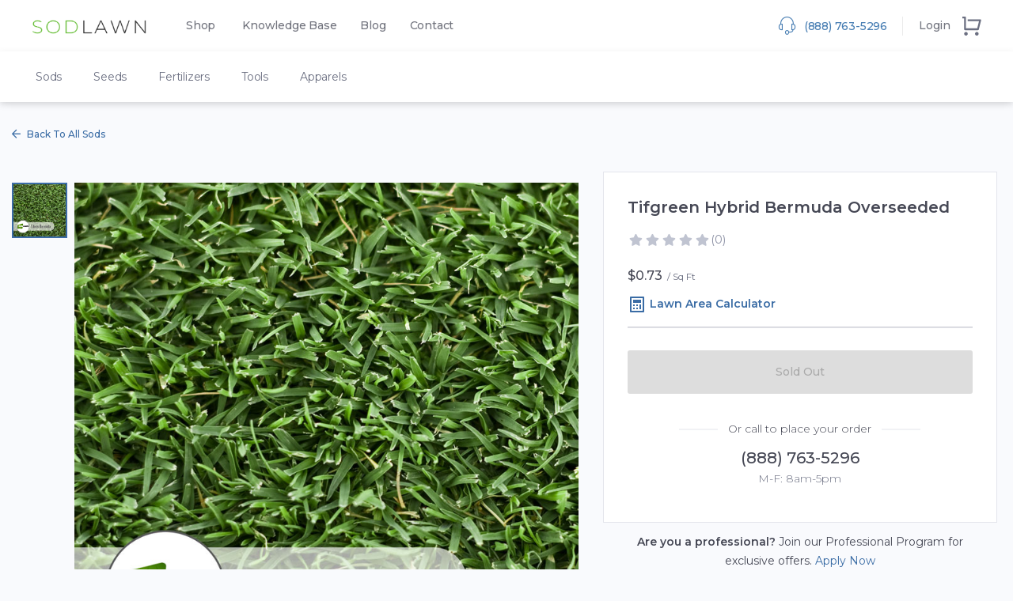

--- FILE ---
content_type: text/html; charset=UTF-8
request_url: https://app.sodlawn.com/sods/tifgreen-hybrid-bermuda-painted-dormant/49
body_size: 11184
content:
<!DOCTYPE html>
<html lang="en">
	<head>
		<!-- Google Tag Manager -->
		<script>(function(w,d,s,l,i){w[l]=w[l]||[];w[l].push({'gtm.start':
		new Date().getTime(),event:'gtm.js'});var f=d.getElementsByTagName(s)[0],
		j=d.createElement(s),dl=l!='dataLayer'?'&l='+l:'';j.async=true;j.src=
		'https://www.googletagmanager.com/gtm.js?id='+i+dl;f.parentNode.insertBefore(j,f);
		})(window,document,'script','dataLayer','GTM-KMVNF7P');</script>
		<!-- End Google Tag Manager -->
		<meta charset="utf-8">
		<!-- CSRF Token -->
		<meta name="csrf-token" content="dvtpB8fFOXqfGSJpezKYSBrFva0uz7dr2e6bkn0Y">
		<title>SodLawn:Tifgreen Hybrid Bermuda Overseeded</title>
		<meta name="description" content=Do you want grass that’s easy to maintain and made to thrive in warmer California climates? SodLawn>
		<meta name="viewport" content="width=device-width, initial-scale=1.0, minimum-scale=1.0, maximum-scale=1.0">
		<meta property="og:site" content=https://app.sodlawn.com/></meta>
		<meta property="og:url"  content=https://app.sodlawn.com/sods/tifgreen-hybrid-bermuda-painted-dormant/49></meta>
		<meta property="og:image" content=https://sodlawnstage.s3.amazonaws.com/product_images/EJcoSvOueecoDInQWCPjANuMLPH5aFJtzsvTKO1c.jpg></meta>
		<meta property="og:title" content=Tifgreen Hybrid Bermuda Overseeded/>
		<meta
            property="og:description"
            content=Do you want grass that’s easy to maintain and made to thrive in warmer California climates? SodLawn
          />
          <meta property="og:type" content="website" />
          <meta name="twitter:card" content="summary" />
          <meta name="twitter:site" content="@sodlawn" />
          <meta
            name="twitter:title"
            content=Tifgreen Hybrid Bermuda Overseeded
          />
          <meta
            name="twitter:description"
            content=Do you want grass that’s easy to maintain and made to thrive in warmer California climates? SodLawn
          />
          <meta
            name="twitter:image
            content="https://sodlawnstage.s3.amazonaws.com/product_images/EJcoSvOueecoDInQWCPjANuMLPH5aFJtzsvTKO1c.jpg"
		  />

		<link rel="canonical" href= https://app.sodlawn.com/sods/tifgreen-hybrid-bermuda-painted-dormant/49>
		<link rel="apple-touch-icon" sizes="76x76" href="assets/images/apple-touch-icon.png">
		<link rel="icon" type="image/png" sizes="32x32" href="assets/images/favicon-32x32.png">
		<link rel="icon" type="image/png" sizes="16x16" href="assets/images/favicon-16x16.png">
		<link rel="manifest" href="assets/images/site.webmanifest">
		<link rel="mask-icon" href="assets/images/safari-pinned-tab.svg" color="#5bbad5">
		<meta name="msapplication-TileColor" content="#2d89ef">
		<meta name="theme-color" content="#ffffff">
		<link rel="stylesheet" href="https://app.sodlawn.com/assets/customer/css/bootstrap.min.css">
		<link rel="stylesheet" href="https://app.sodlawn.com/assets/customer/css/style.css">
		<link rel="stylesheet" href="https://app.sodlawn.com/assets/customer/css/datepicker.css">
		<link rel="stylesheet" href="https://app.sodlawn.com/css/override.css">
		<link rel="stylesheet" href="https://app.sodlawn.com/css/frontend.css">
		<link rel="stylesheet" href="https://app.sodlawn.com/css/frontendV1.css">
		<link rel="stylesheet" href="https://app.sodlawn.com/css/sod-calculator.css">
		
		<span itemscope itemtype="http://schema.org/Product" class="microdata">
			<meta itemprop="image" content=https://sodlawnstage.s3.amazonaws.com/product_images/EJcoSvOueecoDInQWCPjANuMLPH5aFJtzsvTKO1c.jpg>
			<meta itemprop="name" content=Tifgreen Hybrid Bermuda Overseeded/>
			<meta itemprop="description" content=Do you want grass that’s easy to maintain and made to thrive in warmer California climates? SodLawn>
			<span itemprop="offers" itemscope itemtype="http://schema.org/Offer">
				<meta itemprop="price" content= 0.73 >
				<meta itemprop="priceCurrency" content="USD">
				<link itemprop="availability" href=http://schema.org/OutOfStock />
			</span>
		</span>
	</head>
	<body class="page-template-2">
	<!-- Google Tag Manager (noscript) -->
	<noscript><iframe src="https://www.googletagmanager.com/ns.html?id=GTM-KMVNF7P"
	height="0" width="0" style="display:none;visibility:hidden"></iframe></noscript>
	<!-- End Google Tag Manager (noscript) -->

	<div id="customer_app">
		<div class="loader"></div>
		<notifications position="bottom right"> </notifications>
		<header class="site-header" id="site-header">
    <navbar :nav='{"Main Navigation":[{"ID":11,"post_author":"1","post_date":"2025-07-16 21:57:07","post_date_gmt":"2020-02-17 12:42:27","post_content":"","post_title":"Shop","post_excerpt":"","post_status":"publish","comment_status":"closed","ping_status":"closed","post_password":"","post_name":"shop","to_ping":"","pinged":"","post_modified":"2025-07-16 21:57:07","post_modified_gmt":"2025-07-16 21:57:07","post_content_filtered":"","post_parent":0,"guid":"https:\/\/sodlawn.com\/?p=11","menu_order":1,"post_type":"nav_menu_item","post_mime_type":"","comment_count":"0","filter":"raw","db_id":11,"menu_item_parent":"0","object_id":"11","object":"custom","type":"custom","type_label":"Custom Link","title":"Shop","url":"#","target":"","attr_title":"","description":"","classes":["open-by-default"],"xfn":""},{"ID":2113,"post_author":"1","post_date":"2025-07-16 21:57:07","post_date_gmt":"2023-07-24 06:33:02","post_content":"","post_title":"Sods","post_excerpt":"","post_status":"publish","comment_status":"closed","ping_status":"closed","post_password":"","post_name":"sods","to_ping":"","pinged":"","post_modified":"2025-07-16 21:57:07","post_modified_gmt":"2025-07-16 21:57:07","post_content_filtered":"","post_parent":0,"guid":"https:\/\/sodlawn.com\/?p=2113","menu_order":2,"post_type":"nav_menu_item","post_mime_type":"","comment_count":"0","filter":"raw","db_id":2113,"menu_item_parent":"11","object_id":"2113","object":"custom","type":"custom","type_label":"Custom Link","title":"Sods","url":"https:\/\/app.sodlawn.com\/sods","target":"","attr_title":"","description":"","classes":[""],"xfn":""},{"ID":2114,"post_author":"1","post_date":"2025-07-16 21:57:08","post_date_gmt":"2023-07-24 06:33:02","post_content":"","post_title":"Seeds","post_excerpt":"","post_status":"publish","comment_status":"closed","ping_status":"closed","post_password":"","post_name":"seeds","to_ping":"","pinged":"","post_modified":"2025-07-16 21:57:08","post_modified_gmt":"2025-07-16 21:57:08","post_content_filtered":"","post_parent":0,"guid":"https:\/\/sodlawn.com\/?p=2114","menu_order":3,"post_type":"nav_menu_item","post_mime_type":"","comment_count":"0","filter":"raw","db_id":2114,"menu_item_parent":"11","object_id":"2114","object":"custom","type":"custom","type_label":"Custom Link","title":"Seeds","url":"https:\/\/app.sodlawn.com\/others\/seeds","target":"","attr_title":"","description":"","classes":[""],"xfn":""},{"ID":2115,"post_author":"1","post_date":"2025-07-16 21:57:08","post_date_gmt":"2023-07-24 06:33:02","post_content":"","post_title":"Fertilizers","post_excerpt":"","post_status":"publish","comment_status":"closed","ping_status":"closed","post_password":"","post_name":"fertilizers","to_ping":"","pinged":"","post_modified":"2025-07-16 21:57:08","post_modified_gmt":"2025-07-16 21:57:08","post_content_filtered":"","post_parent":0,"guid":"https:\/\/sodlawn.com\/?p=2115","menu_order":4,"post_type":"nav_menu_item","post_mime_type":"","comment_count":"0","filter":"raw","db_id":2115,"menu_item_parent":"11","object_id":"2115","object":"custom","type":"custom","type_label":"Custom Link","title":"Fertilizers","url":"https:\/\/app.sodlawn.com\/others\/fertilizers","target":"","attr_title":"","description":"","classes":[""],"xfn":""},{"ID":2116,"post_author":"1","post_date":"2025-07-16 21:57:08","post_date_gmt":"2023-07-24 06:33:02","post_content":"","post_title":"Tools","post_excerpt":"","post_status":"publish","comment_status":"closed","ping_status":"closed","post_password":"","post_name":"tools","to_ping":"","pinged":"","post_modified":"2025-07-16 21:57:08","post_modified_gmt":"2025-07-16 21:57:08","post_content_filtered":"","post_parent":0,"guid":"https:\/\/sodlawn.com\/?p=2116","menu_order":5,"post_type":"nav_menu_item","post_mime_type":"","comment_count":"0","filter":"raw","db_id":2116,"menu_item_parent":"11","object_id":"2116","object":"custom","type":"custom","type_label":"Custom Link","title":"Tools","url":"https:\/\/app.sodlawn.com\/others\/tools","target":"","attr_title":"","description":"","classes":[""],"xfn":""},{"ID":2117,"post_author":"1","post_date":"2025-07-16 21:57:08","post_date_gmt":"2023-07-24 06:33:02","post_content":"","post_title":"Apparels","post_excerpt":"","post_status":"publish","comment_status":"closed","ping_status":"closed","post_password":"","post_name":"apparels","to_ping":"","pinged":"","post_modified":"2025-07-16 21:57:08","post_modified_gmt":"2025-07-16 21:57:08","post_content_filtered":"","post_parent":0,"guid":"https:\/\/sodlawn.com\/?p=2117","menu_order":6,"post_type":"nav_menu_item","post_mime_type":"","comment_count":"0","filter":"raw","db_id":2117,"menu_item_parent":"11","object_id":"2117","object":"custom","type":"custom","type_label":"Custom Link","title":"Apparels","url":"https:\/\/app.sodlawn.com\/others\/apparels","target":"","attr_title":"","description":"","classes":[""],"xfn":""},{"ID":147,"post_author":"1","post_date":"2025-07-16 21:57:08","post_date_gmt":"2020-02-25 11:29:10","post_content":"","post_title":"Knowledge Base","post_excerpt":"","post_status":"publish","comment_status":"closed","ping_status":"closed","post_password":"","post_name":"knowledge-base-3","to_ping":"","pinged":"","post_modified":"2025-07-16 21:57:08","post_modified_gmt":"2025-07-16 21:57:08","post_content_filtered":"","post_parent":0,"guid":"https:\/\/sodlawn.com\/?p=147","menu_order":7,"post_type":"nav_menu_item","post_mime_type":"","comment_count":"0","filter":"raw","db_id":147,"menu_item_parent":"0","object_id":"113","object":"page","type":"post_type","type_label":"Page","url":"https:\/\/sodlawn.com\/faq\/","title":"Knowledge Base","target":"","attr_title":"","description":"","classes":[""],"xfn":""},{"ID":5269,"post_author":"5","post_date":"2025-07-16 21:57:08","post_date_gmt":"2025-07-16 21:57:08","post_content":" ","post_title":"","post_excerpt":"","post_status":"publish","comment_status":"closed","ping_status":"closed","post_password":"","post_name":"5269","to_ping":"","pinged":"","post_modified":"2025-07-16 21:57:08","post_modified_gmt":"2025-07-16 21:57:08","post_content_filtered":"","post_parent":0,"guid":"https:\/\/sodlawn.com\/?p=5269","menu_order":8,"post_type":"nav_menu_item","post_mime_type":"","comment_count":"0","filter":"raw","db_id":5269,"menu_item_parent":"0","object_id":"5197","object":"page","type":"post_type","type_label":"Page","url":"https:\/\/sodlawn.com\/blog\/","title":"Blog","target":"","attr_title":"","description":"","classes":[""],"xfn":""},{"ID":134,"post_author":"1","post_date":"2025-07-16 21:57:08","post_date_gmt":"2020-02-20 12:26:20","post_content":" ","post_title":"","post_excerpt":"","post_status":"publish","comment_status":"closed","ping_status":"closed","post_password":"","post_name":"134","to_ping":"","pinged":"","post_modified":"2025-07-16 21:57:08","post_modified_gmt":"2025-07-16 21:57:08","post_content_filtered":"","post_parent":0,"guid":"https:\/\/sodlawn.com\/?p=134","menu_order":9,"post_type":"nav_menu_item","post_mime_type":"","comment_count":"0","filter":"raw","db_id":134,"menu_item_parent":"0","object_id":"132","object":"page","type":"post_type","type_label":"Page","url":"https:\/\/sodlawn.com\/contact\/","title":"Contact","target":"","attr_title":"","description":"","classes":[""],"xfn":""}],"Footer Nav":[{"ID":136,"post_author":"1","post_date":"2025-07-16 21:56:05","post_date_gmt":"2020-02-25 10:16:39","post_content":"","post_title":"Home","post_excerpt":"","post_status":"publish","comment_status":"closed","ping_status":"closed","post_password":"","post_name":"136","to_ping":"","pinged":"","post_modified":"2025-07-16 21:56:05","post_modified_gmt":"2025-07-16 21:56:05","post_content_filtered":"","post_parent":0,"guid":"https:\/\/sodlawn.com\/?p=136","menu_order":1,"post_type":"nav_menu_item","post_mime_type":"","comment_count":"0","filter":"raw","db_id":136,"menu_item_parent":"0","object_id":"2","object":"page","type":"post_type","type_label":"Front Page","url":"https:\/\/sodlawn.com\/","title":"Home","target":"","attr_title":"","description":"","classes":[""],"xfn":""},{"ID":137,"post_author":"1","post_date":"2025-07-16 21:56:05","post_date_gmt":"2020-02-25 10:23:58","post_content":"","post_title":"Shop","post_excerpt":"","post_status":"publish","comment_status":"closed","ping_status":"closed","post_password":"","post_name":"shop-2","to_ping":"","pinged":"","post_modified":"2025-07-16 21:56:05","post_modified_gmt":"2025-07-16 21:56:05","post_content_filtered":"","post_parent":0,"guid":"https:\/\/sodlawn.com\/?p=137","menu_order":2,"post_type":"nav_menu_item","post_mime_type":"","comment_count":"0","filter":"raw","db_id":137,"menu_item_parent":"0","object_id":"137","object":"custom","type":"custom","type_label":"Custom Link","title":"Shop","url":"https:\/\/app.sodlawn.com\/sods","target":"","attr_title":"","description":"","classes":[""],"xfn":""},{"ID":148,"post_author":"1","post_date":"2025-07-16 21:56:05","post_date_gmt":"2020-02-26 05:56:11","post_content":"","post_title":"Knowledge Base","post_excerpt":"","post_status":"publish","comment_status":"closed","ping_status":"closed","post_password":"","post_name":"knowledge-base","to_ping":"","pinged":"","post_modified":"2025-07-16 21:56:05","post_modified_gmt":"2025-07-16 21:56:05","post_content_filtered":"","post_parent":0,"guid":"https:\/\/sodlawn.com\/?p=148","menu_order":3,"post_type":"nav_menu_item","post_mime_type":"","comment_count":"0","filter":"raw","db_id":148,"menu_item_parent":"0","object_id":"113","object":"page","type":"post_type","type_label":"Page","url":"https:\/\/sodlawn.com\/faq\/","title":"Knowledge Base","target":"","attr_title":"","description":"","classes":[""],"xfn":""},{"ID":139,"post_author":"1","post_date":"2025-07-16 21:56:05","post_date_gmt":"2020-02-25 10:23:58","post_content":" ","post_title":"","post_excerpt":"","post_status":"publish","comment_status":"closed","ping_status":"closed","post_password":"","post_name":"139","to_ping":"","pinged":"","post_modified":"2025-07-16 21:56:05","post_modified_gmt":"2025-07-16 21:56:05","post_content_filtered":"","post_parent":0,"guid":"https:\/\/sodlawn.com\/?p=139","menu_order":4,"post_type":"nav_menu_item","post_mime_type":"","comment_count":"0","filter":"raw","db_id":139,"menu_item_parent":"0","object_id":"132","object":"page","type":"post_type","type_label":"Page","url":"https:\/\/sodlawn.com\/contact\/","title":"Contact","target":"","attr_title":"","description":"","classes":[""],"xfn":""},{"ID":5266,"post_author":"5","post_date":"2025-07-16 21:56:05","post_date_gmt":"2025-07-16 21:54:53","post_content":" ","post_title":"","post_excerpt":"","post_status":"publish","comment_status":"closed","ping_status":"closed","post_password":"","post_name":"5266","to_ping":"","pinged":"","post_modified":"2025-07-16 21:56:05","post_modified_gmt":"2025-07-16 21:56:05","post_content_filtered":"","post_parent":0,"guid":"https:\/\/sodlawn.com\/?p=5266","menu_order":5,"post_type":"nav_menu_item","post_mime_type":"","comment_count":"0","filter":"raw","db_id":5266,"menu_item_parent":"0","object_id":"5197","object":"page","type":"post_type","type_label":"Page","url":"https:\/\/sodlawn.com\/blog\/","title":"Blog","target":"","attr_title":"","description":"","classes":[""],"xfn":""},{"ID":141,"post_author":"1","post_date":"2025-07-16 21:56:05","post_date_gmt":"2020-02-25 10:23:59","post_content":" ","post_title":"","post_excerpt":"","post_status":"publish","comment_status":"closed","ping_status":"closed","post_password":"","post_name":"141","to_ping":"","pinged":"","post_modified":"2025-07-16 21:56:05","post_modified_gmt":"2025-07-16 21:56:05","post_content_filtered":"","post_parent":0,"guid":"https:\/\/sodlawn.com\/?p=141","menu_order":6,"post_type":"nav_menu_item","post_mime_type":"","comment_count":"0","filter":"raw","db_id":141,"menu_item_parent":"0","object_id":"81","object":"page","type":"post_type","type_label":"Page","url":"https:\/\/sodlawn.com\/company\/","title":"Company","target":"","attr_title":"","description":"","classes":[""],"xfn":""},{"ID":2640,"post_author":"1","post_date":"2025-07-16 21:56:06","post_date_gmt":"2024-02-01 06:48:58","post_content":" ","post_title":"","post_excerpt":"","post_status":"publish","comment_status":"closed","ping_status":"closed","post_password":"","post_name":"2640","to_ping":"","pinged":"","post_modified":"2025-07-16 21:56:06","post_modified_gmt":"2025-07-16 21:56:06","post_content_filtered":"","post_parent":0,"guid":"https:\/\/sodlawn.com\/?p=2640","menu_order":7,"post_type":"nav_menu_item","post_mime_type":"","comment_count":"0","filter":"raw","db_id":2640,"menu_item_parent":"0","object_id":"2638","object":"page","type":"post_type","type_label":"Page","url":"https:\/\/sodlawn.com\/refund-and-return-policy\/","title":"Refund and Return Policy","target":"","attr_title":"","description":"","classes":[""],"xfn":""}],"Landing Pages":[{"ID":2063,"post_author":"1","post_date":"2024-05-09 18:22:29","post_date_gmt":"2023-06-19 06:29:55","post_content":" ","post_title":"","post_excerpt":"","post_status":"publish","comment_status":"closed","ping_status":"closed","post_password":"","post_name":"2063","to_ping":"","pinged":"","post_modified":"2024-05-09 18:22:29","post_modified_gmt":"2024-05-09 18:22:29","post_content_filtered":"","post_parent":0,"guid":"https:\/\/sodlawn.com\/?p=2063","menu_order":1,"post_type":"nav_menu_item","post_mime_type":"","comment_count":"0","filter":"raw","db_id":2063,"menu_item_parent":"0","object_id":"388","object":"page","type":"post_type","type_label":"Page","url":"https:\/\/sodlawn.com\/sod-anaheim\/","title":"Sod Anaheim","target":"","attr_title":"","description":"","classes":[""],"xfn":""},{"ID":2064,"post_author":"1","post_date":"2024-05-09 18:22:29","post_date_gmt":"2023-06-19 06:29:55","post_content":" ","post_title":"","post_excerpt":"","post_status":"publish","comment_status":"closed","ping_status":"closed","post_password":"","post_name":"2064","to_ping":"","pinged":"","post_modified":"2024-05-09 18:22:29","post_modified_gmt":"2024-05-09 18:22:29","post_content_filtered":"","post_parent":0,"guid":"https:\/\/sodlawn.com\/?p=2064","menu_order":2,"post_type":"nav_menu_item","post_mime_type":"","comment_count":"0","filter":"raw","db_id":2064,"menu_item_parent":"0","object_id":"354","object":"page","type":"post_type","type_label":"Page","url":"https:\/\/sodlawn.com\/sod-bakersfield\/","title":"Sod Bakersfield","target":"","attr_title":"","description":"","classes":[""],"xfn":""},{"ID":2065,"post_author":"1","post_date":"2024-05-09 18:22:29","post_date_gmt":"2023-06-19 06:29:55","post_content":" ","post_title":"","post_excerpt":"","post_status":"publish","comment_status":"closed","ping_status":"closed","post_password":"","post_name":"2065","to_ping":"","pinged":"","post_modified":"2024-05-09 18:22:29","post_modified_gmt":"2024-05-09 18:22:29","post_content_filtered":"","post_parent":0,"guid":"https:\/\/sodlawn.com\/?p=2065","menu_order":3,"post_type":"nav_menu_item","post_mime_type":"","comment_count":"0","filter":"raw","db_id":2065,"menu_item_parent":"0","object_id":"400","object":"page","type":"post_type","type_label":"Page","url":"https:\/\/sodlawn.com\/sod-chico\/","title":"Sod Chico","target":"","attr_title":"","description":"","classes":[""],"xfn":""},{"ID":2066,"post_author":"1","post_date":"2024-05-09 18:22:29","post_date_gmt":"2023-06-19 06:29:55","post_content":" ","post_title":"","post_excerpt":"","post_status":"publish","comment_status":"closed","ping_status":"closed","post_password":"","post_name":"2066","to_ping":"","pinged":"","post_modified":"2024-05-09 18:22:29","post_modified_gmt":"2024-05-09 18:22:29","post_content_filtered":"","post_parent":0,"guid":"https:\/\/sodlawn.com\/?p=2066","menu_order":4,"post_type":"nav_menu_item","post_mime_type":"","comment_count":"0","filter":"raw","db_id":2066,"menu_item_parent":"0","object_id":"403","object":"page","type":"post_type","type_label":"Page","url":"https:\/\/sodlawn.com\/sod-chula-vista\/","title":"Sod Chula Vista","target":"","attr_title":"","description":"","classes":[""],"xfn":""},{"ID":2067,"post_author":"1","post_date":"2024-05-09 18:22:29","post_date_gmt":"2023-06-19 06:29:55","post_content":" ","post_title":"","post_excerpt":"","post_status":"publish","comment_status":"closed","ping_status":"closed","post_password":"","post_name":"2067","to_ping":"","pinged":"","post_modified":"2024-05-09 18:22:29","post_modified_gmt":"2024-05-09 18:22:29","post_content_filtered":"","post_parent":0,"guid":"https:\/\/sodlawn.com\/?p=2067","menu_order":5,"post_type":"nav_menu_item","post_mime_type":"","comment_count":"0","filter":"raw","db_id":2067,"menu_item_parent":"0","object_id":"414","object":"page","type":"post_type","type_label":"Page","url":"https:\/\/sodlawn.com\/sod-fontana\/","title":"Sod Fontana","target":"","attr_title":"","description":"","classes":[""],"xfn":""},{"ID":2068,"post_author":"1","post_date":"2024-05-09 18:22:29","post_date_gmt":"2023-06-19 06:29:55","post_content":" ","post_title":"","post_excerpt":"","post_status":"publish","comment_status":"closed","ping_status":"closed","post_password":"","post_name":"2068","to_ping":"","pinged":"","post_modified":"2024-05-09 18:22:29","post_modified_gmt":"2024-05-09 18:22:29","post_content_filtered":"","post_parent":0,"guid":"https:\/\/sodlawn.com\/?p=2068","menu_order":6,"post_type":"nav_menu_item","post_mime_type":"","comment_count":"0","filter":"raw","db_id":2068,"menu_item_parent":"0","object_id":"423","object":"page","type":"post_type","type_label":"Page","url":"https:\/\/sodlawn.com\/sod-fresno\/","title":"Sod Fresno","target":"","attr_title":"","description":"","classes":[""],"xfn":""},{"ID":2069,"post_author":"1","post_date":"2024-05-09 18:22:29","post_date_gmt":"2023-06-19 06:29:55","post_content":" ","post_title":"","post_excerpt":"","post_status":"publish","comment_status":"closed","ping_status":"closed","post_password":"","post_name":"2069","to_ping":"","pinged":"","post_modified":"2024-05-09 18:22:29","post_modified_gmt":"2024-05-09 18:22:29","post_content_filtered":"","post_parent":0,"guid":"https:\/\/sodlawn.com\/?p=2069","menu_order":7,"post_type":"nav_menu_item","post_mime_type":"","comment_count":"0","filter":"raw","db_id":2069,"menu_item_parent":"0","object_id":"426","object":"page","type":"post_type","type_label":"Page","url":"https:\/\/sodlawn.com\/sod-hayward\/","title":"Sod Hayward","target":"","attr_title":"","description":"","classes":[""],"xfn":""},{"ID":2070,"post_author":"1","post_date":"2024-05-09 18:22:29","post_date_gmt":"2023-06-19 06:29:55","post_content":" ","post_title":"","post_excerpt":"","post_status":"publish","comment_status":"closed","ping_status":"closed","post_password":"","post_name":"2070","to_ping":"","pinged":"","post_modified":"2024-05-09 18:22:29","post_modified_gmt":"2024-05-09 18:22:29","post_content_filtered":"","post_parent":0,"guid":"https:\/\/sodlawn.com\/?p=2070","menu_order":8,"post_type":"nav_menu_item","post_mime_type":"","comment_count":"0","filter":"raw","db_id":2070,"menu_item_parent":"0","object_id":"429","object":"page","type":"post_type","type_label":"Page","url":"https:\/\/sodlawn.com\/sod-huntington-beach\/","title":"Sod Huntington Beach","target":"","attr_title":"","description":"","classes":[""],"xfn":""},{"ID":2071,"post_author":"1","post_date":"2024-05-09 18:22:29","post_date_gmt":"2023-06-19 06:29:56","post_content":" ","post_title":"","post_excerpt":"","post_status":"publish","comment_status":"closed","ping_status":"closed","post_password":"","post_name":"2071","to_ping":"","pinged":"","post_modified":"2024-05-09 18:22:29","post_modified_gmt":"2024-05-09 18:22:29","post_content_filtered":"","post_parent":0,"guid":"https:\/\/sodlawn.com\/?p=2071","menu_order":9,"post_type":"nav_menu_item","post_mime_type":"","comment_count":"0","filter":"raw","db_id":2071,"menu_item_parent":"0","object_id":"439","object":"page","type":"post_type","type_label":"Page","url":"https:\/\/sodlawn.com\/sod-irvine\/","title":"Sod Irvine","target":"","attr_title":"","description":"","classes":[""],"xfn":""},{"ID":2072,"post_author":"1","post_date":"2024-05-09 18:22:29","post_date_gmt":"2023-06-19 06:29:56","post_content":" ","post_title":"","post_excerpt":"","post_status":"publish","comment_status":"closed","ping_status":"closed","post_password":"","post_name":"2072","to_ping":"","pinged":"","post_modified":"2024-05-09 18:22:29","post_modified_gmt":"2024-05-09 18:22:29","post_content_filtered":"","post_parent":0,"guid":"https:\/\/sodlawn.com\/?p=2072","menu_order":10,"post_type":"nav_menu_item","post_mime_type":"","comment_count":"0","filter":"raw","db_id":2072,"menu_item_parent":"0","object_id":"443","object":"page","type":"post_type","type_label":"Page","url":"https:\/\/sodlawn.com\/sod-long-beach\/","title":"Sod Long Beach","target":"","attr_title":"","description":"","classes":[""],"xfn":""},{"ID":2073,"post_author":"1","post_date":"2024-05-09 18:22:29","post_date_gmt":"2023-06-19 06:29:56","post_content":" ","post_title":"","post_excerpt":"","post_status":"publish","comment_status":"closed","ping_status":"closed","post_password":"","post_name":"2073","to_ping":"","pinged":"","post_modified":"2024-05-09 18:22:29","post_modified_gmt":"2024-05-09 18:22:29","post_content_filtered":"","post_parent":0,"guid":"https:\/\/sodlawn.com\/?p=2073","menu_order":11,"post_type":"nav_menu_item","post_mime_type":"","comment_count":"0","filter":"raw","db_id":2073,"menu_item_parent":"0","object_id":"449","object":"page","type":"post_type","type_label":"Page","url":"https:\/\/sodlawn.com\/sod-los-angeles\/","title":"Sod Los Angeles","target":"","attr_title":"","description":"","classes":[""],"xfn":""},{"ID":2074,"post_author":"1","post_date":"2024-05-09 18:22:29","post_date_gmt":"2023-06-19 06:29:56","post_content":" ","post_title":"","post_excerpt":"","post_status":"publish","comment_status":"closed","ping_status":"closed","post_password":"","post_name":"2074","to_ping":"","pinged":"","post_modified":"2024-05-09 18:22:29","post_modified_gmt":"2024-05-09 18:22:29","post_content_filtered":"","post_parent":0,"guid":"https:\/\/sodlawn.com\/?p=2074","menu_order":12,"post_type":"nav_menu_item","post_mime_type":"","comment_count":"0","filter":"raw","db_id":2074,"menu_item_parent":"0","object_id":"454","object":"page","type":"post_type","type_label":"Page","url":"https:\/\/sodlawn.com\/sod-modesto\/","title":"Sod Modesto","target":"","attr_title":"","description":"","classes":[""],"xfn":""},{"ID":2075,"post_author":"1","post_date":"2024-05-09 18:22:29","post_date_gmt":"2023-06-19 06:29:56","post_content":" ","post_title":"","post_excerpt":"","post_status":"publish","comment_status":"closed","ping_status":"closed","post_password":"","post_name":"2075","to_ping":"","pinged":"","post_modified":"2024-05-09 18:22:29","post_modified_gmt":"2024-05-09 18:22:29","post_content_filtered":"","post_parent":0,"guid":"https:\/\/sodlawn.com\/?p=2075","menu_order":13,"post_type":"nav_menu_item","post_mime_type":"","comment_count":"0","filter":"raw","db_id":2075,"menu_item_parent":"0","object_id":"457","object":"page","type":"post_type","type_label":"Page","url":"https:\/\/sodlawn.com\/sod-ontario\/","title":"Sod Ontario","target":"","attr_title":"","description":"","classes":[""],"xfn":""},{"ID":2076,"post_author":"1","post_date":"2024-05-09 18:22:29","post_date_gmt":"2023-06-19 06:29:56","post_content":" ","post_title":"","post_excerpt":"","post_status":"publish","comment_status":"closed","ping_status":"closed","post_password":"","post_name":"2076","to_ping":"","pinged":"","post_modified":"2024-05-09 18:22:29","post_modified_gmt":"2024-05-09 18:22:29","post_content_filtered":"","post_parent":0,"guid":"https:\/\/sodlawn.com\/?p=2076","menu_order":14,"post_type":"nav_menu_item","post_mime_type":"","comment_count":"0","filter":"raw","db_id":2076,"menu_item_parent":"0","object_id":"461","object":"page","type":"post_type","type_label":"Page","url":"https:\/\/sodlawn.com\/sod-orange-county\/","title":"Sod Orange County","target":"","attr_title":"","description":"","classes":[""],"xfn":""},{"ID":2077,"post_author":"1","post_date":"2024-05-09 18:22:29","post_date_gmt":"2023-06-19 06:29:56","post_content":" ","post_title":"","post_excerpt":"","post_status":"publish","comment_status":"closed","ping_status":"closed","post_password":"","post_name":"2077","to_ping":"","pinged":"","post_modified":"2024-05-09 18:22:29","post_modified_gmt":"2024-05-09 18:22:29","post_content_filtered":"","post_parent":0,"guid":"https:\/\/sodlawn.com\/?p=2077","menu_order":15,"post_type":"nav_menu_item","post_mime_type":"","comment_count":"0","filter":"raw","db_id":2077,"menu_item_parent":"0","object_id":"467","object":"page","type":"post_type","type_label":"Page","url":"https:\/\/sodlawn.com\/sod-palm-springs\/","title":"Sod Palm Springs","target":"","attr_title":"","description":"","classes":[""],"xfn":""},{"ID":2078,"post_author":"1","post_date":"2024-05-09 18:22:29","post_date_gmt":"2023-06-19 06:29:56","post_content":" ","post_title":"","post_excerpt":"","post_status":"publish","comment_status":"closed","ping_status":"closed","post_password":"","post_name":"2078","to_ping":"","pinged":"","post_modified":"2024-05-09 18:22:29","post_modified_gmt":"2024-05-09 18:22:29","post_content_filtered":"","post_parent":0,"guid":"https:\/\/sodlawn.com\/?p=2078","menu_order":16,"post_type":"nav_menu_item","post_mime_type":"","comment_count":"0","filter":"raw","db_id":2078,"menu_item_parent":"0","object_id":"471","object":"page","type":"post_type","type_label":"Page","url":"https:\/\/sodlawn.com\/sod-palo-alto\/","title":"Sod Palo Alto","target":"","attr_title":"","description":"","classes":[""],"xfn":""},{"ID":2079,"post_author":"1","post_date":"2024-05-09 18:22:29","post_date_gmt":"2023-06-19 06:29:56","post_content":" ","post_title":"","post_excerpt":"","post_status":"publish","comment_status":"closed","ping_status":"closed","post_password":"","post_name":"2079","to_ping":"","pinged":"","post_modified":"2024-05-09 18:22:29","post_modified_gmt":"2024-05-09 18:22:29","post_content_filtered":"","post_parent":0,"guid":"https:\/\/sodlawn.com\/?p=2079","menu_order":17,"post_type":"nav_menu_item","post_mime_type":"","comment_count":"0","filter":"raw","db_id":2079,"menu_item_parent":"0","object_id":"475","object":"page","type":"post_type","type_label":"Page","url":"https:\/\/sodlawn.com\/sod-redding\/","title":"Sod Redding","target":"","attr_title":"","description":"","classes":[""],"xfn":""},{"ID":2080,"post_author":"1","post_date":"2024-05-09 18:22:29","post_date_gmt":"2023-06-19 06:29:56","post_content":"","post_title":"Riverside Sod","post_excerpt":"","post_status":"publish","comment_status":"closed","ping_status":"closed","post_password":"","post_name":"riverside-sod","to_ping":"","pinged":"","post_modified":"2024-05-09 18:22:29","post_modified_gmt":"2024-05-09 18:22:29","post_content_filtered":"","post_parent":0,"guid":"https:\/\/sodlawn.com\/?p=2080","menu_order":18,"post_type":"nav_menu_item","post_mime_type":"","comment_count":"0","filter":"raw","db_id":2080,"menu_item_parent":"0","object_id":"510","object":"page","type":"post_type","type_label":"Page","url":"https:\/\/sodlawn.com\/sod-riverside-county\/","title":"Riverside Sod","target":"","attr_title":"","description":"","classes":[""],"xfn":""},{"ID":2081,"post_author":"1","post_date":"2024-05-09 18:22:29","post_date_gmt":"2023-06-19 06:29:56","post_content":" ","post_title":"","post_excerpt":"","post_status":"publish","comment_status":"closed","ping_status":"closed","post_password":"","post_name":"2081","to_ping":"","pinged":"","post_modified":"2024-05-09 18:22:29","post_modified_gmt":"2024-05-09 18:22:29","post_content_filtered":"","post_parent":0,"guid":"https:\/\/sodlawn.com\/?p=2081","menu_order":19,"post_type":"nav_menu_item","post_mime_type":"","comment_count":"0","filter":"raw","db_id":2081,"menu_item_parent":"0","object_id":"484","object":"page","type":"post_type","type_label":"Page","url":"https:\/\/sodlawn.com\/sod-roseville\/","title":"Sod Roseville","target":"","attr_title":"","description":"","classes":[""],"xfn":""},{"ID":2082,"post_author":"1","post_date":"2024-05-09 18:22:29","post_date_gmt":"2023-06-19 06:29:56","post_content":" ","post_title":"","post_excerpt":"","post_status":"publish","comment_status":"closed","ping_status":"closed","post_password":"","post_name":"2082","to_ping":"","pinged":"","post_modified":"2024-05-09 18:22:29","post_modified_gmt":"2024-05-09 18:22:29","post_content_filtered":"","post_parent":0,"guid":"https:\/\/sodlawn.com\/?p=2082","menu_order":20,"post_type":"nav_menu_item","post_mime_type":"","comment_count":"0","filter":"raw","db_id":2082,"menu_item_parent":"0","object_id":"487","object":"page","type":"post_type","type_label":"Page","url":"https:\/\/sodlawn.com\/sod-sacramento\/","title":"Sod Sacramento","target":"","attr_title":"","description":"","classes":[""],"xfn":""},{"ID":2083,"post_author":"1","post_date":"2024-05-09 18:22:29","post_date_gmt":"2023-06-19 06:29:56","post_content":"","post_title":"San Bernardino Sod","post_excerpt":"","post_status":"publish","comment_status":"closed","ping_status":"closed","post_password":"","post_name":"2083","to_ping":"","pinged":"","post_modified":"2024-05-09 18:22:29","post_modified_gmt":"2024-05-09 18:22:29","post_content_filtered":"","post_parent":0,"guid":"https:\/\/sodlawn.com\/?p=2083","menu_order":21,"post_type":"nav_menu_item","post_mime_type":"","comment_count":"0","filter":"raw","db_id":2083,"menu_item_parent":"0","object_id":"491","object":"page","type":"post_type","type_label":"Page","url":"https:\/\/sodlawn.com\/sod-san-bernadino\/","title":"San Bernardino Sod","target":"","attr_title":"","description":"","classes":[""],"xfn":""},{"ID":2084,"post_author":"1","post_date":"2024-05-09 18:22:29","post_date_gmt":"2023-06-19 06:29:56","post_content":" ","post_title":"","post_excerpt":"","post_status":"publish","comment_status":"closed","ping_status":"closed","post_password":"","post_name":"2084","to_ping":"","pinged":"","post_modified":"2024-05-09 18:22:29","post_modified_gmt":"2024-05-09 18:22:29","post_content_filtered":"","post_parent":0,"guid":"https:\/\/sodlawn.com\/?p=2084","menu_order":22,"post_type":"nav_menu_item","post_mime_type":"","comment_count":"0","filter":"raw","db_id":2084,"menu_item_parent":"0","object_id":"496","object":"page","type":"post_type","type_label":"Page","url":"https:\/\/sodlawn.com\/sod-san-diego\/","title":"Sod San Diego","target":"","attr_title":"","description":"","classes":[""],"xfn":""},{"ID":2636,"post_author":"2","post_date":"2024-05-09 18:22:29","post_date_gmt":"2024-01-31 16:50:32","post_content":" ","post_title":"","post_excerpt":"","post_status":"publish","comment_status":"closed","ping_status":"closed","post_password":"","post_name":"2636","to_ping":"","pinged":"","post_modified":"2024-05-09 18:22:29","post_modified_gmt":"2024-05-09 18:22:29","post_content_filtered":"","post_parent":0,"guid":"https:\/\/sodlawn.com\/?p=2636","menu_order":23,"post_type":"nav_menu_item","post_mime_type":"","comment_count":"0","filter":"raw","db_id":2636,"menu_item_parent":"0","object_id":"846","object":"page","type":"post_type","type_label":"Page","url":"https:\/\/sodlawn.com\/sod-san-francisco\/","title":"Sod San Francisco","target":"","attr_title":"","description":"","classes":[""],"xfn":""},{"ID":2085,"post_author":"1","post_date":"2024-05-09 18:22:29","post_date_gmt":"2023-06-19 06:29:56","post_content":" ","post_title":"","post_excerpt":"","post_status":"publish","comment_status":"closed","ping_status":"closed","post_password":"","post_name":"2085","to_ping":"","pinged":"","post_modified":"2024-05-09 18:22:29","post_modified_gmt":"2024-05-09 18:22:29","post_content_filtered":"","post_parent":0,"guid":"https:\/\/sodlawn.com\/?p=2085","menu_order":24,"post_type":"nav_menu_item","post_mime_type":"","comment_count":"0","filter":"raw","db_id":2085,"menu_item_parent":"0","object_id":"513","object":"page","type":"post_type","type_label":"Page","url":"https:\/\/sodlawn.com\/sod-san-jose\/","title":"Sod San Jose","target":"","attr_title":"","description":"","classes":[""],"xfn":""},{"ID":2086,"post_author":"1","post_date":"2024-05-09 18:22:29","post_date_gmt":"2023-06-19 06:29:56","post_content":" ","post_title":"","post_excerpt":"","post_status":"publish","comment_status":"closed","ping_status":"closed","post_password":"","post_name":"2086","to_ping":"","pinged":"","post_modified":"2024-05-09 18:22:29","post_modified_gmt":"2024-05-09 18:22:29","post_content_filtered":"","post_parent":0,"guid":"https:\/\/sodlawn.com\/?p=2086","menu_order":25,"post_type":"nav_menu_item","post_mime_type":"","comment_count":"0","filter":"raw","db_id":2086,"menu_item_parent":"0","object_id":"516","object":"page","type":"post_type","type_label":"Page","url":"https:\/\/sodlawn.com\/sod-san-juan-capistrano\/","title":"Sod San Juan Capistrano","target":"","attr_title":"","description":"","classes":[""],"xfn":""},{"ID":2087,"post_author":"1","post_date":"2024-05-09 18:22:29","post_date_gmt":"2023-06-19 06:29:56","post_content":" ","post_title":"","post_excerpt":"","post_status":"publish","comment_status":"closed","ping_status":"closed","post_password":"","post_name":"2087","to_ping":"","pinged":"","post_modified":"2024-05-09 18:22:29","post_modified_gmt":"2024-05-09 18:22:29","post_content_filtered":"","post_parent":0,"guid":"https:\/\/sodlawn.com\/?p=2087","menu_order":26,"post_type":"nav_menu_item","post_mime_type":"","comment_count":"0","filter":"raw","db_id":2087,"menu_item_parent":"0","object_id":"526","object":"page","type":"post_type","type_label":"Page","url":"https:\/\/sodlawn.com\/sod-santa-rosa\/","title":"Sod Santa Rosa","target":"","attr_title":"","description":"","classes":[""],"xfn":""},{"ID":2088,"post_author":"1","post_date":"2024-05-09 18:22:29","post_date_gmt":"2023-06-19 06:29:56","post_content":" ","post_title":"","post_excerpt":"","post_status":"publish","comment_status":"closed","ping_status":"closed","post_password":"","post_name":"2088","to_ping":"","pinged":"","post_modified":"2024-05-09 18:22:29","post_modified_gmt":"2024-05-09 18:22:29","post_content_filtered":"","post_parent":0,"guid":"https:\/\/sodlawn.com\/?p=2088","menu_order":27,"post_type":"nav_menu_item","post_mime_type":"","comment_count":"0","filter":"raw","db_id":2088,"menu_item_parent":"0","object_id":"521","object":"page","type":"post_type","type_label":"Page","url":"https:\/\/sodlawn.com\/sod-santa-ana\/","title":"Sod Santa Ana","target":"","attr_title":"","description":"","classes":[""],"xfn":""},{"ID":2089,"post_author":"1","post_date":"2024-05-09 18:22:29","post_date_gmt":"2023-06-19 06:29:56","post_content":" ","post_title":"","post_excerpt":"","post_status":"publish","comment_status":"closed","ping_status":"closed","post_password":"","post_name":"2089","to_ping":"","pinged":"","post_modified":"2024-05-09 18:22:29","post_modified_gmt":"2024-05-09 18:22:29","post_content_filtered":"","post_parent":0,"guid":"https:\/\/sodlawn.com\/?p=2089","menu_order":28,"post_type":"nav_menu_item","post_mime_type":"","comment_count":"0","filter":"raw","db_id":2089,"menu_item_parent":"0","object_id":"531","object":"page","type":"post_type","type_label":"Page","url":"https:\/\/sodlawn.com\/sod-stockton\/","title":"Sod Stockton","target":"","attr_title":"","description":"","classes":[""],"xfn":""},{"ID":723,"post_author":"2","post_date":"2024-05-09 18:22:29","post_date_gmt":"2020-12-22 23:27:47","post_content":" ","post_title":"","post_excerpt":"","post_status":"publish","comment_status":"closed","ping_status":"closed","post_password":"","post_name":"723","to_ping":"","pinged":"","post_modified":"2024-05-09 18:22:29","post_modified_gmt":"2024-05-09 18:22:29","post_content_filtered":"","post_parent":0,"guid":"https:\/\/sodlawn.com\/?p=723","menu_order":29,"post_type":"nav_menu_item","post_mime_type":"","comment_count":"0","filter":"raw","db_id":723,"menu_item_parent":"0","object_id":"719","object":"page","type":"post_type","type_label":"Page","url":"https:\/\/sodlawn.com\/products-sitemap\/","title":"Sod and Lawn Products Sitemap","target":"","attr_title":"","description":"","classes":[""],"xfn":""}]}' />
    <top-nav></top-nav>
    <sub-nav :nav='{"Main Navigation":[{"ID":11,"post_author":"1","post_date":"2025-07-16 21:57:07","post_date_gmt":"2020-02-17 12:42:27","post_content":"","post_title":"Shop","post_excerpt":"","post_status":"publish","comment_status":"closed","ping_status":"closed","post_password":"","post_name":"shop","to_ping":"","pinged":"","post_modified":"2025-07-16 21:57:07","post_modified_gmt":"2025-07-16 21:57:07","post_content_filtered":"","post_parent":0,"guid":"https:\/\/sodlawn.com\/?p=11","menu_order":1,"post_type":"nav_menu_item","post_mime_type":"","comment_count":"0","filter":"raw","db_id":11,"menu_item_parent":"0","object_id":"11","object":"custom","type":"custom","type_label":"Custom Link","title":"Shop","url":"#","target":"","attr_title":"","description":"","classes":["open-by-default"],"xfn":""},{"ID":2113,"post_author":"1","post_date":"2025-07-16 21:57:07","post_date_gmt":"2023-07-24 06:33:02","post_content":"","post_title":"Sods","post_excerpt":"","post_status":"publish","comment_status":"closed","ping_status":"closed","post_password":"","post_name":"sods","to_ping":"","pinged":"","post_modified":"2025-07-16 21:57:07","post_modified_gmt":"2025-07-16 21:57:07","post_content_filtered":"","post_parent":0,"guid":"https:\/\/sodlawn.com\/?p=2113","menu_order":2,"post_type":"nav_menu_item","post_mime_type":"","comment_count":"0","filter":"raw","db_id":2113,"menu_item_parent":"11","object_id":"2113","object":"custom","type":"custom","type_label":"Custom Link","title":"Sods","url":"https:\/\/app.sodlawn.com\/sods","target":"","attr_title":"","description":"","classes":[""],"xfn":""},{"ID":2114,"post_author":"1","post_date":"2025-07-16 21:57:08","post_date_gmt":"2023-07-24 06:33:02","post_content":"","post_title":"Seeds","post_excerpt":"","post_status":"publish","comment_status":"closed","ping_status":"closed","post_password":"","post_name":"seeds","to_ping":"","pinged":"","post_modified":"2025-07-16 21:57:08","post_modified_gmt":"2025-07-16 21:57:08","post_content_filtered":"","post_parent":0,"guid":"https:\/\/sodlawn.com\/?p=2114","menu_order":3,"post_type":"nav_menu_item","post_mime_type":"","comment_count":"0","filter":"raw","db_id":2114,"menu_item_parent":"11","object_id":"2114","object":"custom","type":"custom","type_label":"Custom Link","title":"Seeds","url":"https:\/\/app.sodlawn.com\/others\/seeds","target":"","attr_title":"","description":"","classes":[""],"xfn":""},{"ID":2115,"post_author":"1","post_date":"2025-07-16 21:57:08","post_date_gmt":"2023-07-24 06:33:02","post_content":"","post_title":"Fertilizers","post_excerpt":"","post_status":"publish","comment_status":"closed","ping_status":"closed","post_password":"","post_name":"fertilizers","to_ping":"","pinged":"","post_modified":"2025-07-16 21:57:08","post_modified_gmt":"2025-07-16 21:57:08","post_content_filtered":"","post_parent":0,"guid":"https:\/\/sodlawn.com\/?p=2115","menu_order":4,"post_type":"nav_menu_item","post_mime_type":"","comment_count":"0","filter":"raw","db_id":2115,"menu_item_parent":"11","object_id":"2115","object":"custom","type":"custom","type_label":"Custom Link","title":"Fertilizers","url":"https:\/\/app.sodlawn.com\/others\/fertilizers","target":"","attr_title":"","description":"","classes":[""],"xfn":""},{"ID":2116,"post_author":"1","post_date":"2025-07-16 21:57:08","post_date_gmt":"2023-07-24 06:33:02","post_content":"","post_title":"Tools","post_excerpt":"","post_status":"publish","comment_status":"closed","ping_status":"closed","post_password":"","post_name":"tools","to_ping":"","pinged":"","post_modified":"2025-07-16 21:57:08","post_modified_gmt":"2025-07-16 21:57:08","post_content_filtered":"","post_parent":0,"guid":"https:\/\/sodlawn.com\/?p=2116","menu_order":5,"post_type":"nav_menu_item","post_mime_type":"","comment_count":"0","filter":"raw","db_id":2116,"menu_item_parent":"11","object_id":"2116","object":"custom","type":"custom","type_label":"Custom Link","title":"Tools","url":"https:\/\/app.sodlawn.com\/others\/tools","target":"","attr_title":"","description":"","classes":[""],"xfn":""},{"ID":2117,"post_author":"1","post_date":"2025-07-16 21:57:08","post_date_gmt":"2023-07-24 06:33:02","post_content":"","post_title":"Apparels","post_excerpt":"","post_status":"publish","comment_status":"closed","ping_status":"closed","post_password":"","post_name":"apparels","to_ping":"","pinged":"","post_modified":"2025-07-16 21:57:08","post_modified_gmt":"2025-07-16 21:57:08","post_content_filtered":"","post_parent":0,"guid":"https:\/\/sodlawn.com\/?p=2117","menu_order":6,"post_type":"nav_menu_item","post_mime_type":"","comment_count":"0","filter":"raw","db_id":2117,"menu_item_parent":"11","object_id":"2117","object":"custom","type":"custom","type_label":"Custom Link","title":"Apparels","url":"https:\/\/app.sodlawn.com\/others\/apparels","target":"","attr_title":"","description":"","classes":[""],"xfn":""},{"ID":147,"post_author":"1","post_date":"2025-07-16 21:57:08","post_date_gmt":"2020-02-25 11:29:10","post_content":"","post_title":"Knowledge Base","post_excerpt":"","post_status":"publish","comment_status":"closed","ping_status":"closed","post_password":"","post_name":"knowledge-base-3","to_ping":"","pinged":"","post_modified":"2025-07-16 21:57:08","post_modified_gmt":"2025-07-16 21:57:08","post_content_filtered":"","post_parent":0,"guid":"https:\/\/sodlawn.com\/?p=147","menu_order":7,"post_type":"nav_menu_item","post_mime_type":"","comment_count":"0","filter":"raw","db_id":147,"menu_item_parent":"0","object_id":"113","object":"page","type":"post_type","type_label":"Page","url":"https:\/\/sodlawn.com\/faq\/","title":"Knowledge Base","target":"","attr_title":"","description":"","classes":[""],"xfn":""},{"ID":5269,"post_author":"5","post_date":"2025-07-16 21:57:08","post_date_gmt":"2025-07-16 21:57:08","post_content":" ","post_title":"","post_excerpt":"","post_status":"publish","comment_status":"closed","ping_status":"closed","post_password":"","post_name":"5269","to_ping":"","pinged":"","post_modified":"2025-07-16 21:57:08","post_modified_gmt":"2025-07-16 21:57:08","post_content_filtered":"","post_parent":0,"guid":"https:\/\/sodlawn.com\/?p=5269","menu_order":8,"post_type":"nav_menu_item","post_mime_type":"","comment_count":"0","filter":"raw","db_id":5269,"menu_item_parent":"0","object_id":"5197","object":"page","type":"post_type","type_label":"Page","url":"https:\/\/sodlawn.com\/blog\/","title":"Blog","target":"","attr_title":"","description":"","classes":[""],"xfn":""},{"ID":134,"post_author":"1","post_date":"2025-07-16 21:57:08","post_date_gmt":"2020-02-20 12:26:20","post_content":" ","post_title":"","post_excerpt":"","post_status":"publish","comment_status":"closed","ping_status":"closed","post_password":"","post_name":"134","to_ping":"","pinged":"","post_modified":"2025-07-16 21:57:08","post_modified_gmt":"2025-07-16 21:57:08","post_content_filtered":"","post_parent":0,"guid":"https:\/\/sodlawn.com\/?p=134","menu_order":9,"post_type":"nav_menu_item","post_mime_type":"","comment_count":"0","filter":"raw","db_id":134,"menu_item_parent":"0","object_id":"132","object":"page","type":"post_type","type_label":"Page","url":"https:\/\/sodlawn.com\/contact\/","title":"Contact","target":"","attr_title":"","description":"","classes":[""],"xfn":""}],"Footer Nav":[{"ID":136,"post_author":"1","post_date":"2025-07-16 21:56:05","post_date_gmt":"2020-02-25 10:16:39","post_content":"","post_title":"Home","post_excerpt":"","post_status":"publish","comment_status":"closed","ping_status":"closed","post_password":"","post_name":"136","to_ping":"","pinged":"","post_modified":"2025-07-16 21:56:05","post_modified_gmt":"2025-07-16 21:56:05","post_content_filtered":"","post_parent":0,"guid":"https:\/\/sodlawn.com\/?p=136","menu_order":1,"post_type":"nav_menu_item","post_mime_type":"","comment_count":"0","filter":"raw","db_id":136,"menu_item_parent":"0","object_id":"2","object":"page","type":"post_type","type_label":"Front Page","url":"https:\/\/sodlawn.com\/","title":"Home","target":"","attr_title":"","description":"","classes":[""],"xfn":""},{"ID":137,"post_author":"1","post_date":"2025-07-16 21:56:05","post_date_gmt":"2020-02-25 10:23:58","post_content":"","post_title":"Shop","post_excerpt":"","post_status":"publish","comment_status":"closed","ping_status":"closed","post_password":"","post_name":"shop-2","to_ping":"","pinged":"","post_modified":"2025-07-16 21:56:05","post_modified_gmt":"2025-07-16 21:56:05","post_content_filtered":"","post_parent":0,"guid":"https:\/\/sodlawn.com\/?p=137","menu_order":2,"post_type":"nav_menu_item","post_mime_type":"","comment_count":"0","filter":"raw","db_id":137,"menu_item_parent":"0","object_id":"137","object":"custom","type":"custom","type_label":"Custom Link","title":"Shop","url":"https:\/\/app.sodlawn.com\/sods","target":"","attr_title":"","description":"","classes":[""],"xfn":""},{"ID":148,"post_author":"1","post_date":"2025-07-16 21:56:05","post_date_gmt":"2020-02-26 05:56:11","post_content":"","post_title":"Knowledge Base","post_excerpt":"","post_status":"publish","comment_status":"closed","ping_status":"closed","post_password":"","post_name":"knowledge-base","to_ping":"","pinged":"","post_modified":"2025-07-16 21:56:05","post_modified_gmt":"2025-07-16 21:56:05","post_content_filtered":"","post_parent":0,"guid":"https:\/\/sodlawn.com\/?p=148","menu_order":3,"post_type":"nav_menu_item","post_mime_type":"","comment_count":"0","filter":"raw","db_id":148,"menu_item_parent":"0","object_id":"113","object":"page","type":"post_type","type_label":"Page","url":"https:\/\/sodlawn.com\/faq\/","title":"Knowledge Base","target":"","attr_title":"","description":"","classes":[""],"xfn":""},{"ID":139,"post_author":"1","post_date":"2025-07-16 21:56:05","post_date_gmt":"2020-02-25 10:23:58","post_content":" ","post_title":"","post_excerpt":"","post_status":"publish","comment_status":"closed","ping_status":"closed","post_password":"","post_name":"139","to_ping":"","pinged":"","post_modified":"2025-07-16 21:56:05","post_modified_gmt":"2025-07-16 21:56:05","post_content_filtered":"","post_parent":0,"guid":"https:\/\/sodlawn.com\/?p=139","menu_order":4,"post_type":"nav_menu_item","post_mime_type":"","comment_count":"0","filter":"raw","db_id":139,"menu_item_parent":"0","object_id":"132","object":"page","type":"post_type","type_label":"Page","url":"https:\/\/sodlawn.com\/contact\/","title":"Contact","target":"","attr_title":"","description":"","classes":[""],"xfn":""},{"ID":5266,"post_author":"5","post_date":"2025-07-16 21:56:05","post_date_gmt":"2025-07-16 21:54:53","post_content":" ","post_title":"","post_excerpt":"","post_status":"publish","comment_status":"closed","ping_status":"closed","post_password":"","post_name":"5266","to_ping":"","pinged":"","post_modified":"2025-07-16 21:56:05","post_modified_gmt":"2025-07-16 21:56:05","post_content_filtered":"","post_parent":0,"guid":"https:\/\/sodlawn.com\/?p=5266","menu_order":5,"post_type":"nav_menu_item","post_mime_type":"","comment_count":"0","filter":"raw","db_id":5266,"menu_item_parent":"0","object_id":"5197","object":"page","type":"post_type","type_label":"Page","url":"https:\/\/sodlawn.com\/blog\/","title":"Blog","target":"","attr_title":"","description":"","classes":[""],"xfn":""},{"ID":141,"post_author":"1","post_date":"2025-07-16 21:56:05","post_date_gmt":"2020-02-25 10:23:59","post_content":" ","post_title":"","post_excerpt":"","post_status":"publish","comment_status":"closed","ping_status":"closed","post_password":"","post_name":"141","to_ping":"","pinged":"","post_modified":"2025-07-16 21:56:05","post_modified_gmt":"2025-07-16 21:56:05","post_content_filtered":"","post_parent":0,"guid":"https:\/\/sodlawn.com\/?p=141","menu_order":6,"post_type":"nav_menu_item","post_mime_type":"","comment_count":"0","filter":"raw","db_id":141,"menu_item_parent":"0","object_id":"81","object":"page","type":"post_type","type_label":"Page","url":"https:\/\/sodlawn.com\/company\/","title":"Company","target":"","attr_title":"","description":"","classes":[""],"xfn":""},{"ID":2640,"post_author":"1","post_date":"2025-07-16 21:56:06","post_date_gmt":"2024-02-01 06:48:58","post_content":" ","post_title":"","post_excerpt":"","post_status":"publish","comment_status":"closed","ping_status":"closed","post_password":"","post_name":"2640","to_ping":"","pinged":"","post_modified":"2025-07-16 21:56:06","post_modified_gmt":"2025-07-16 21:56:06","post_content_filtered":"","post_parent":0,"guid":"https:\/\/sodlawn.com\/?p=2640","menu_order":7,"post_type":"nav_menu_item","post_mime_type":"","comment_count":"0","filter":"raw","db_id":2640,"menu_item_parent":"0","object_id":"2638","object":"page","type":"post_type","type_label":"Page","url":"https:\/\/sodlawn.com\/refund-and-return-policy\/","title":"Refund and Return Policy","target":"","attr_title":"","description":"","classes":[""],"xfn":""}],"Landing Pages":[{"ID":2063,"post_author":"1","post_date":"2024-05-09 18:22:29","post_date_gmt":"2023-06-19 06:29:55","post_content":" ","post_title":"","post_excerpt":"","post_status":"publish","comment_status":"closed","ping_status":"closed","post_password":"","post_name":"2063","to_ping":"","pinged":"","post_modified":"2024-05-09 18:22:29","post_modified_gmt":"2024-05-09 18:22:29","post_content_filtered":"","post_parent":0,"guid":"https:\/\/sodlawn.com\/?p=2063","menu_order":1,"post_type":"nav_menu_item","post_mime_type":"","comment_count":"0","filter":"raw","db_id":2063,"menu_item_parent":"0","object_id":"388","object":"page","type":"post_type","type_label":"Page","url":"https:\/\/sodlawn.com\/sod-anaheim\/","title":"Sod Anaheim","target":"","attr_title":"","description":"","classes":[""],"xfn":""},{"ID":2064,"post_author":"1","post_date":"2024-05-09 18:22:29","post_date_gmt":"2023-06-19 06:29:55","post_content":" ","post_title":"","post_excerpt":"","post_status":"publish","comment_status":"closed","ping_status":"closed","post_password":"","post_name":"2064","to_ping":"","pinged":"","post_modified":"2024-05-09 18:22:29","post_modified_gmt":"2024-05-09 18:22:29","post_content_filtered":"","post_parent":0,"guid":"https:\/\/sodlawn.com\/?p=2064","menu_order":2,"post_type":"nav_menu_item","post_mime_type":"","comment_count":"0","filter":"raw","db_id":2064,"menu_item_parent":"0","object_id":"354","object":"page","type":"post_type","type_label":"Page","url":"https:\/\/sodlawn.com\/sod-bakersfield\/","title":"Sod Bakersfield","target":"","attr_title":"","description":"","classes":[""],"xfn":""},{"ID":2065,"post_author":"1","post_date":"2024-05-09 18:22:29","post_date_gmt":"2023-06-19 06:29:55","post_content":" ","post_title":"","post_excerpt":"","post_status":"publish","comment_status":"closed","ping_status":"closed","post_password":"","post_name":"2065","to_ping":"","pinged":"","post_modified":"2024-05-09 18:22:29","post_modified_gmt":"2024-05-09 18:22:29","post_content_filtered":"","post_parent":0,"guid":"https:\/\/sodlawn.com\/?p=2065","menu_order":3,"post_type":"nav_menu_item","post_mime_type":"","comment_count":"0","filter":"raw","db_id":2065,"menu_item_parent":"0","object_id":"400","object":"page","type":"post_type","type_label":"Page","url":"https:\/\/sodlawn.com\/sod-chico\/","title":"Sod Chico","target":"","attr_title":"","description":"","classes":[""],"xfn":""},{"ID":2066,"post_author":"1","post_date":"2024-05-09 18:22:29","post_date_gmt":"2023-06-19 06:29:55","post_content":" ","post_title":"","post_excerpt":"","post_status":"publish","comment_status":"closed","ping_status":"closed","post_password":"","post_name":"2066","to_ping":"","pinged":"","post_modified":"2024-05-09 18:22:29","post_modified_gmt":"2024-05-09 18:22:29","post_content_filtered":"","post_parent":0,"guid":"https:\/\/sodlawn.com\/?p=2066","menu_order":4,"post_type":"nav_menu_item","post_mime_type":"","comment_count":"0","filter":"raw","db_id":2066,"menu_item_parent":"0","object_id":"403","object":"page","type":"post_type","type_label":"Page","url":"https:\/\/sodlawn.com\/sod-chula-vista\/","title":"Sod Chula Vista","target":"","attr_title":"","description":"","classes":[""],"xfn":""},{"ID":2067,"post_author":"1","post_date":"2024-05-09 18:22:29","post_date_gmt":"2023-06-19 06:29:55","post_content":" ","post_title":"","post_excerpt":"","post_status":"publish","comment_status":"closed","ping_status":"closed","post_password":"","post_name":"2067","to_ping":"","pinged":"","post_modified":"2024-05-09 18:22:29","post_modified_gmt":"2024-05-09 18:22:29","post_content_filtered":"","post_parent":0,"guid":"https:\/\/sodlawn.com\/?p=2067","menu_order":5,"post_type":"nav_menu_item","post_mime_type":"","comment_count":"0","filter":"raw","db_id":2067,"menu_item_parent":"0","object_id":"414","object":"page","type":"post_type","type_label":"Page","url":"https:\/\/sodlawn.com\/sod-fontana\/","title":"Sod Fontana","target":"","attr_title":"","description":"","classes":[""],"xfn":""},{"ID":2068,"post_author":"1","post_date":"2024-05-09 18:22:29","post_date_gmt":"2023-06-19 06:29:55","post_content":" ","post_title":"","post_excerpt":"","post_status":"publish","comment_status":"closed","ping_status":"closed","post_password":"","post_name":"2068","to_ping":"","pinged":"","post_modified":"2024-05-09 18:22:29","post_modified_gmt":"2024-05-09 18:22:29","post_content_filtered":"","post_parent":0,"guid":"https:\/\/sodlawn.com\/?p=2068","menu_order":6,"post_type":"nav_menu_item","post_mime_type":"","comment_count":"0","filter":"raw","db_id":2068,"menu_item_parent":"0","object_id":"423","object":"page","type":"post_type","type_label":"Page","url":"https:\/\/sodlawn.com\/sod-fresno\/","title":"Sod Fresno","target":"","attr_title":"","description":"","classes":[""],"xfn":""},{"ID":2069,"post_author":"1","post_date":"2024-05-09 18:22:29","post_date_gmt":"2023-06-19 06:29:55","post_content":" ","post_title":"","post_excerpt":"","post_status":"publish","comment_status":"closed","ping_status":"closed","post_password":"","post_name":"2069","to_ping":"","pinged":"","post_modified":"2024-05-09 18:22:29","post_modified_gmt":"2024-05-09 18:22:29","post_content_filtered":"","post_parent":0,"guid":"https:\/\/sodlawn.com\/?p=2069","menu_order":7,"post_type":"nav_menu_item","post_mime_type":"","comment_count":"0","filter":"raw","db_id":2069,"menu_item_parent":"0","object_id":"426","object":"page","type":"post_type","type_label":"Page","url":"https:\/\/sodlawn.com\/sod-hayward\/","title":"Sod Hayward","target":"","attr_title":"","description":"","classes":[""],"xfn":""},{"ID":2070,"post_author":"1","post_date":"2024-05-09 18:22:29","post_date_gmt":"2023-06-19 06:29:55","post_content":" ","post_title":"","post_excerpt":"","post_status":"publish","comment_status":"closed","ping_status":"closed","post_password":"","post_name":"2070","to_ping":"","pinged":"","post_modified":"2024-05-09 18:22:29","post_modified_gmt":"2024-05-09 18:22:29","post_content_filtered":"","post_parent":0,"guid":"https:\/\/sodlawn.com\/?p=2070","menu_order":8,"post_type":"nav_menu_item","post_mime_type":"","comment_count":"0","filter":"raw","db_id":2070,"menu_item_parent":"0","object_id":"429","object":"page","type":"post_type","type_label":"Page","url":"https:\/\/sodlawn.com\/sod-huntington-beach\/","title":"Sod Huntington Beach","target":"","attr_title":"","description":"","classes":[""],"xfn":""},{"ID":2071,"post_author":"1","post_date":"2024-05-09 18:22:29","post_date_gmt":"2023-06-19 06:29:56","post_content":" ","post_title":"","post_excerpt":"","post_status":"publish","comment_status":"closed","ping_status":"closed","post_password":"","post_name":"2071","to_ping":"","pinged":"","post_modified":"2024-05-09 18:22:29","post_modified_gmt":"2024-05-09 18:22:29","post_content_filtered":"","post_parent":0,"guid":"https:\/\/sodlawn.com\/?p=2071","menu_order":9,"post_type":"nav_menu_item","post_mime_type":"","comment_count":"0","filter":"raw","db_id":2071,"menu_item_parent":"0","object_id":"439","object":"page","type":"post_type","type_label":"Page","url":"https:\/\/sodlawn.com\/sod-irvine\/","title":"Sod Irvine","target":"","attr_title":"","description":"","classes":[""],"xfn":""},{"ID":2072,"post_author":"1","post_date":"2024-05-09 18:22:29","post_date_gmt":"2023-06-19 06:29:56","post_content":" ","post_title":"","post_excerpt":"","post_status":"publish","comment_status":"closed","ping_status":"closed","post_password":"","post_name":"2072","to_ping":"","pinged":"","post_modified":"2024-05-09 18:22:29","post_modified_gmt":"2024-05-09 18:22:29","post_content_filtered":"","post_parent":0,"guid":"https:\/\/sodlawn.com\/?p=2072","menu_order":10,"post_type":"nav_menu_item","post_mime_type":"","comment_count":"0","filter":"raw","db_id":2072,"menu_item_parent":"0","object_id":"443","object":"page","type":"post_type","type_label":"Page","url":"https:\/\/sodlawn.com\/sod-long-beach\/","title":"Sod Long Beach","target":"","attr_title":"","description":"","classes":[""],"xfn":""},{"ID":2073,"post_author":"1","post_date":"2024-05-09 18:22:29","post_date_gmt":"2023-06-19 06:29:56","post_content":" ","post_title":"","post_excerpt":"","post_status":"publish","comment_status":"closed","ping_status":"closed","post_password":"","post_name":"2073","to_ping":"","pinged":"","post_modified":"2024-05-09 18:22:29","post_modified_gmt":"2024-05-09 18:22:29","post_content_filtered":"","post_parent":0,"guid":"https:\/\/sodlawn.com\/?p=2073","menu_order":11,"post_type":"nav_menu_item","post_mime_type":"","comment_count":"0","filter":"raw","db_id":2073,"menu_item_parent":"0","object_id":"449","object":"page","type":"post_type","type_label":"Page","url":"https:\/\/sodlawn.com\/sod-los-angeles\/","title":"Sod Los Angeles","target":"","attr_title":"","description":"","classes":[""],"xfn":""},{"ID":2074,"post_author":"1","post_date":"2024-05-09 18:22:29","post_date_gmt":"2023-06-19 06:29:56","post_content":" ","post_title":"","post_excerpt":"","post_status":"publish","comment_status":"closed","ping_status":"closed","post_password":"","post_name":"2074","to_ping":"","pinged":"","post_modified":"2024-05-09 18:22:29","post_modified_gmt":"2024-05-09 18:22:29","post_content_filtered":"","post_parent":0,"guid":"https:\/\/sodlawn.com\/?p=2074","menu_order":12,"post_type":"nav_menu_item","post_mime_type":"","comment_count":"0","filter":"raw","db_id":2074,"menu_item_parent":"0","object_id":"454","object":"page","type":"post_type","type_label":"Page","url":"https:\/\/sodlawn.com\/sod-modesto\/","title":"Sod Modesto","target":"","attr_title":"","description":"","classes":[""],"xfn":""},{"ID":2075,"post_author":"1","post_date":"2024-05-09 18:22:29","post_date_gmt":"2023-06-19 06:29:56","post_content":" ","post_title":"","post_excerpt":"","post_status":"publish","comment_status":"closed","ping_status":"closed","post_password":"","post_name":"2075","to_ping":"","pinged":"","post_modified":"2024-05-09 18:22:29","post_modified_gmt":"2024-05-09 18:22:29","post_content_filtered":"","post_parent":0,"guid":"https:\/\/sodlawn.com\/?p=2075","menu_order":13,"post_type":"nav_menu_item","post_mime_type":"","comment_count":"0","filter":"raw","db_id":2075,"menu_item_parent":"0","object_id":"457","object":"page","type":"post_type","type_label":"Page","url":"https:\/\/sodlawn.com\/sod-ontario\/","title":"Sod Ontario","target":"","attr_title":"","description":"","classes":[""],"xfn":""},{"ID":2076,"post_author":"1","post_date":"2024-05-09 18:22:29","post_date_gmt":"2023-06-19 06:29:56","post_content":" ","post_title":"","post_excerpt":"","post_status":"publish","comment_status":"closed","ping_status":"closed","post_password":"","post_name":"2076","to_ping":"","pinged":"","post_modified":"2024-05-09 18:22:29","post_modified_gmt":"2024-05-09 18:22:29","post_content_filtered":"","post_parent":0,"guid":"https:\/\/sodlawn.com\/?p=2076","menu_order":14,"post_type":"nav_menu_item","post_mime_type":"","comment_count":"0","filter":"raw","db_id":2076,"menu_item_parent":"0","object_id":"461","object":"page","type":"post_type","type_label":"Page","url":"https:\/\/sodlawn.com\/sod-orange-county\/","title":"Sod Orange County","target":"","attr_title":"","description":"","classes":[""],"xfn":""},{"ID":2077,"post_author":"1","post_date":"2024-05-09 18:22:29","post_date_gmt":"2023-06-19 06:29:56","post_content":" ","post_title":"","post_excerpt":"","post_status":"publish","comment_status":"closed","ping_status":"closed","post_password":"","post_name":"2077","to_ping":"","pinged":"","post_modified":"2024-05-09 18:22:29","post_modified_gmt":"2024-05-09 18:22:29","post_content_filtered":"","post_parent":0,"guid":"https:\/\/sodlawn.com\/?p=2077","menu_order":15,"post_type":"nav_menu_item","post_mime_type":"","comment_count":"0","filter":"raw","db_id":2077,"menu_item_parent":"0","object_id":"467","object":"page","type":"post_type","type_label":"Page","url":"https:\/\/sodlawn.com\/sod-palm-springs\/","title":"Sod Palm Springs","target":"","attr_title":"","description":"","classes":[""],"xfn":""},{"ID":2078,"post_author":"1","post_date":"2024-05-09 18:22:29","post_date_gmt":"2023-06-19 06:29:56","post_content":" ","post_title":"","post_excerpt":"","post_status":"publish","comment_status":"closed","ping_status":"closed","post_password":"","post_name":"2078","to_ping":"","pinged":"","post_modified":"2024-05-09 18:22:29","post_modified_gmt":"2024-05-09 18:22:29","post_content_filtered":"","post_parent":0,"guid":"https:\/\/sodlawn.com\/?p=2078","menu_order":16,"post_type":"nav_menu_item","post_mime_type":"","comment_count":"0","filter":"raw","db_id":2078,"menu_item_parent":"0","object_id":"471","object":"page","type":"post_type","type_label":"Page","url":"https:\/\/sodlawn.com\/sod-palo-alto\/","title":"Sod Palo Alto","target":"","attr_title":"","description":"","classes":[""],"xfn":""},{"ID":2079,"post_author":"1","post_date":"2024-05-09 18:22:29","post_date_gmt":"2023-06-19 06:29:56","post_content":" ","post_title":"","post_excerpt":"","post_status":"publish","comment_status":"closed","ping_status":"closed","post_password":"","post_name":"2079","to_ping":"","pinged":"","post_modified":"2024-05-09 18:22:29","post_modified_gmt":"2024-05-09 18:22:29","post_content_filtered":"","post_parent":0,"guid":"https:\/\/sodlawn.com\/?p=2079","menu_order":17,"post_type":"nav_menu_item","post_mime_type":"","comment_count":"0","filter":"raw","db_id":2079,"menu_item_parent":"0","object_id":"475","object":"page","type":"post_type","type_label":"Page","url":"https:\/\/sodlawn.com\/sod-redding\/","title":"Sod Redding","target":"","attr_title":"","description":"","classes":[""],"xfn":""},{"ID":2080,"post_author":"1","post_date":"2024-05-09 18:22:29","post_date_gmt":"2023-06-19 06:29:56","post_content":"","post_title":"Riverside Sod","post_excerpt":"","post_status":"publish","comment_status":"closed","ping_status":"closed","post_password":"","post_name":"riverside-sod","to_ping":"","pinged":"","post_modified":"2024-05-09 18:22:29","post_modified_gmt":"2024-05-09 18:22:29","post_content_filtered":"","post_parent":0,"guid":"https:\/\/sodlawn.com\/?p=2080","menu_order":18,"post_type":"nav_menu_item","post_mime_type":"","comment_count":"0","filter":"raw","db_id":2080,"menu_item_parent":"0","object_id":"510","object":"page","type":"post_type","type_label":"Page","url":"https:\/\/sodlawn.com\/sod-riverside-county\/","title":"Riverside Sod","target":"","attr_title":"","description":"","classes":[""],"xfn":""},{"ID":2081,"post_author":"1","post_date":"2024-05-09 18:22:29","post_date_gmt":"2023-06-19 06:29:56","post_content":" ","post_title":"","post_excerpt":"","post_status":"publish","comment_status":"closed","ping_status":"closed","post_password":"","post_name":"2081","to_ping":"","pinged":"","post_modified":"2024-05-09 18:22:29","post_modified_gmt":"2024-05-09 18:22:29","post_content_filtered":"","post_parent":0,"guid":"https:\/\/sodlawn.com\/?p=2081","menu_order":19,"post_type":"nav_menu_item","post_mime_type":"","comment_count":"0","filter":"raw","db_id":2081,"menu_item_parent":"0","object_id":"484","object":"page","type":"post_type","type_label":"Page","url":"https:\/\/sodlawn.com\/sod-roseville\/","title":"Sod Roseville","target":"","attr_title":"","description":"","classes":[""],"xfn":""},{"ID":2082,"post_author":"1","post_date":"2024-05-09 18:22:29","post_date_gmt":"2023-06-19 06:29:56","post_content":" ","post_title":"","post_excerpt":"","post_status":"publish","comment_status":"closed","ping_status":"closed","post_password":"","post_name":"2082","to_ping":"","pinged":"","post_modified":"2024-05-09 18:22:29","post_modified_gmt":"2024-05-09 18:22:29","post_content_filtered":"","post_parent":0,"guid":"https:\/\/sodlawn.com\/?p=2082","menu_order":20,"post_type":"nav_menu_item","post_mime_type":"","comment_count":"0","filter":"raw","db_id":2082,"menu_item_parent":"0","object_id":"487","object":"page","type":"post_type","type_label":"Page","url":"https:\/\/sodlawn.com\/sod-sacramento\/","title":"Sod Sacramento","target":"","attr_title":"","description":"","classes":[""],"xfn":""},{"ID":2083,"post_author":"1","post_date":"2024-05-09 18:22:29","post_date_gmt":"2023-06-19 06:29:56","post_content":"","post_title":"San Bernardino Sod","post_excerpt":"","post_status":"publish","comment_status":"closed","ping_status":"closed","post_password":"","post_name":"2083","to_ping":"","pinged":"","post_modified":"2024-05-09 18:22:29","post_modified_gmt":"2024-05-09 18:22:29","post_content_filtered":"","post_parent":0,"guid":"https:\/\/sodlawn.com\/?p=2083","menu_order":21,"post_type":"nav_menu_item","post_mime_type":"","comment_count":"0","filter":"raw","db_id":2083,"menu_item_parent":"0","object_id":"491","object":"page","type":"post_type","type_label":"Page","url":"https:\/\/sodlawn.com\/sod-san-bernadino\/","title":"San Bernardino Sod","target":"","attr_title":"","description":"","classes":[""],"xfn":""},{"ID":2084,"post_author":"1","post_date":"2024-05-09 18:22:29","post_date_gmt":"2023-06-19 06:29:56","post_content":" ","post_title":"","post_excerpt":"","post_status":"publish","comment_status":"closed","ping_status":"closed","post_password":"","post_name":"2084","to_ping":"","pinged":"","post_modified":"2024-05-09 18:22:29","post_modified_gmt":"2024-05-09 18:22:29","post_content_filtered":"","post_parent":0,"guid":"https:\/\/sodlawn.com\/?p=2084","menu_order":22,"post_type":"nav_menu_item","post_mime_type":"","comment_count":"0","filter":"raw","db_id":2084,"menu_item_parent":"0","object_id":"496","object":"page","type":"post_type","type_label":"Page","url":"https:\/\/sodlawn.com\/sod-san-diego\/","title":"Sod San Diego","target":"","attr_title":"","description":"","classes":[""],"xfn":""},{"ID":2636,"post_author":"2","post_date":"2024-05-09 18:22:29","post_date_gmt":"2024-01-31 16:50:32","post_content":" ","post_title":"","post_excerpt":"","post_status":"publish","comment_status":"closed","ping_status":"closed","post_password":"","post_name":"2636","to_ping":"","pinged":"","post_modified":"2024-05-09 18:22:29","post_modified_gmt":"2024-05-09 18:22:29","post_content_filtered":"","post_parent":0,"guid":"https:\/\/sodlawn.com\/?p=2636","menu_order":23,"post_type":"nav_menu_item","post_mime_type":"","comment_count":"0","filter":"raw","db_id":2636,"menu_item_parent":"0","object_id":"846","object":"page","type":"post_type","type_label":"Page","url":"https:\/\/sodlawn.com\/sod-san-francisco\/","title":"Sod San Francisco","target":"","attr_title":"","description":"","classes":[""],"xfn":""},{"ID":2085,"post_author":"1","post_date":"2024-05-09 18:22:29","post_date_gmt":"2023-06-19 06:29:56","post_content":" ","post_title":"","post_excerpt":"","post_status":"publish","comment_status":"closed","ping_status":"closed","post_password":"","post_name":"2085","to_ping":"","pinged":"","post_modified":"2024-05-09 18:22:29","post_modified_gmt":"2024-05-09 18:22:29","post_content_filtered":"","post_parent":0,"guid":"https:\/\/sodlawn.com\/?p=2085","menu_order":24,"post_type":"nav_menu_item","post_mime_type":"","comment_count":"0","filter":"raw","db_id":2085,"menu_item_parent":"0","object_id":"513","object":"page","type":"post_type","type_label":"Page","url":"https:\/\/sodlawn.com\/sod-san-jose\/","title":"Sod San Jose","target":"","attr_title":"","description":"","classes":[""],"xfn":""},{"ID":2086,"post_author":"1","post_date":"2024-05-09 18:22:29","post_date_gmt":"2023-06-19 06:29:56","post_content":" ","post_title":"","post_excerpt":"","post_status":"publish","comment_status":"closed","ping_status":"closed","post_password":"","post_name":"2086","to_ping":"","pinged":"","post_modified":"2024-05-09 18:22:29","post_modified_gmt":"2024-05-09 18:22:29","post_content_filtered":"","post_parent":0,"guid":"https:\/\/sodlawn.com\/?p=2086","menu_order":25,"post_type":"nav_menu_item","post_mime_type":"","comment_count":"0","filter":"raw","db_id":2086,"menu_item_parent":"0","object_id":"516","object":"page","type":"post_type","type_label":"Page","url":"https:\/\/sodlawn.com\/sod-san-juan-capistrano\/","title":"Sod San Juan Capistrano","target":"","attr_title":"","description":"","classes":[""],"xfn":""},{"ID":2087,"post_author":"1","post_date":"2024-05-09 18:22:29","post_date_gmt":"2023-06-19 06:29:56","post_content":" ","post_title":"","post_excerpt":"","post_status":"publish","comment_status":"closed","ping_status":"closed","post_password":"","post_name":"2087","to_ping":"","pinged":"","post_modified":"2024-05-09 18:22:29","post_modified_gmt":"2024-05-09 18:22:29","post_content_filtered":"","post_parent":0,"guid":"https:\/\/sodlawn.com\/?p=2087","menu_order":26,"post_type":"nav_menu_item","post_mime_type":"","comment_count":"0","filter":"raw","db_id":2087,"menu_item_parent":"0","object_id":"526","object":"page","type":"post_type","type_label":"Page","url":"https:\/\/sodlawn.com\/sod-santa-rosa\/","title":"Sod Santa Rosa","target":"","attr_title":"","description":"","classes":[""],"xfn":""},{"ID":2088,"post_author":"1","post_date":"2024-05-09 18:22:29","post_date_gmt":"2023-06-19 06:29:56","post_content":" ","post_title":"","post_excerpt":"","post_status":"publish","comment_status":"closed","ping_status":"closed","post_password":"","post_name":"2088","to_ping":"","pinged":"","post_modified":"2024-05-09 18:22:29","post_modified_gmt":"2024-05-09 18:22:29","post_content_filtered":"","post_parent":0,"guid":"https:\/\/sodlawn.com\/?p=2088","menu_order":27,"post_type":"nav_menu_item","post_mime_type":"","comment_count":"0","filter":"raw","db_id":2088,"menu_item_parent":"0","object_id":"521","object":"page","type":"post_type","type_label":"Page","url":"https:\/\/sodlawn.com\/sod-santa-ana\/","title":"Sod Santa Ana","target":"","attr_title":"","description":"","classes":[""],"xfn":""},{"ID":2089,"post_author":"1","post_date":"2024-05-09 18:22:29","post_date_gmt":"2023-06-19 06:29:56","post_content":" ","post_title":"","post_excerpt":"","post_status":"publish","comment_status":"closed","ping_status":"closed","post_password":"","post_name":"2089","to_ping":"","pinged":"","post_modified":"2024-05-09 18:22:29","post_modified_gmt":"2024-05-09 18:22:29","post_content_filtered":"","post_parent":0,"guid":"https:\/\/sodlawn.com\/?p=2089","menu_order":28,"post_type":"nav_menu_item","post_mime_type":"","comment_count":"0","filter":"raw","db_id":2089,"menu_item_parent":"0","object_id":"531","object":"page","type":"post_type","type_label":"Page","url":"https:\/\/sodlawn.com\/sod-stockton\/","title":"Sod Stockton","target":"","attr_title":"","description":"","classes":[""],"xfn":""},{"ID":723,"post_author":"2","post_date":"2024-05-09 18:22:29","post_date_gmt":"2020-12-22 23:27:47","post_content":" ","post_title":"","post_excerpt":"","post_status":"publish","comment_status":"closed","ping_status":"closed","post_password":"","post_name":"723","to_ping":"","pinged":"","post_modified":"2024-05-09 18:22:29","post_modified_gmt":"2024-05-09 18:22:29","post_content_filtered":"","post_parent":0,"guid":"https:\/\/sodlawn.com\/?p=723","menu_order":29,"post_type":"nav_menu_item","post_mime_type":"","comment_count":"0","filter":"raw","db_id":723,"menu_item_parent":"0","object_id":"719","object":"page","type":"post_type","type_label":"Page","url":"https:\/\/sodlawn.com\/products-sitemap\/","title":"Sod and Lawn Products Sitemap","target":"","attr_title":"","description":"","classes":[""],"xfn":""}]}'></sub-nav>
</header>		<div class="sqft_calc"></div>
		<main id="main">
			<!-- Page content -->
			<product-details product-id="49"></product-details>
			<!-- Page content -->
		</main>
		<footer>
    <p>© 2026 Sodlawn All Rights Reserved</p>
    <!-- <div class="footer__first">
        <div class="container">
            <div class="row">
                <div class="col-sm-6">
                    <div class="footer__logo">
                        <a href="https://sodlawn.com/"><img src="https://app.sodlawn.com/assets/images/sodlawn-logo.png" /></a>
                    </div>
                </div>
                <div class="col-sm-6">
                    <div class="footer__social__media">
                        <a href="https://www.facebook.com/SodLawn/"><span class="fab fa-facebook-square" aria-hidden="true"></span></a>
                        <a href="https://twitter.com/sodlawn"><span class="fab fa-twitter" aria-hidden="true"></span></a>
                        <a href="https://plus.google.com/"><span class="fab fa-google-plus" aria-hidden="true"></span></a>
                        <a href="http://www.pinterest.com/sodlawn/"><span class="fab fa-pinterest-p" aria-hidden="true"></span></a>
                    </div>
                </div>
            </div>
        </div>
    </div>
    <footer-sub-nav :nav='{"Main Navigation":[{"ID":11,"post_author":"1","post_date":"2025-07-16 21:57:07","post_date_gmt":"2020-02-17 12:42:27","post_content":"","post_title":"Shop","post_excerpt":"","post_status":"publish","comment_status":"closed","ping_status":"closed","post_password":"","post_name":"shop","to_ping":"","pinged":"","post_modified":"2025-07-16 21:57:07","post_modified_gmt":"2025-07-16 21:57:07","post_content_filtered":"","post_parent":0,"guid":"https:\/\/sodlawn.com\/?p=11","menu_order":1,"post_type":"nav_menu_item","post_mime_type":"","comment_count":"0","filter":"raw","db_id":11,"menu_item_parent":"0","object_id":"11","object":"custom","type":"custom","type_label":"Custom Link","title":"Shop","url":"#","target":"","attr_title":"","description":"","classes":["open-by-default"],"xfn":""},{"ID":2113,"post_author":"1","post_date":"2025-07-16 21:57:07","post_date_gmt":"2023-07-24 06:33:02","post_content":"","post_title":"Sods","post_excerpt":"","post_status":"publish","comment_status":"closed","ping_status":"closed","post_password":"","post_name":"sods","to_ping":"","pinged":"","post_modified":"2025-07-16 21:57:07","post_modified_gmt":"2025-07-16 21:57:07","post_content_filtered":"","post_parent":0,"guid":"https:\/\/sodlawn.com\/?p=2113","menu_order":2,"post_type":"nav_menu_item","post_mime_type":"","comment_count":"0","filter":"raw","db_id":2113,"menu_item_parent":"11","object_id":"2113","object":"custom","type":"custom","type_label":"Custom Link","title":"Sods","url":"https:\/\/app.sodlawn.com\/sods","target":"","attr_title":"","description":"","classes":[""],"xfn":""},{"ID":2114,"post_author":"1","post_date":"2025-07-16 21:57:08","post_date_gmt":"2023-07-24 06:33:02","post_content":"","post_title":"Seeds","post_excerpt":"","post_status":"publish","comment_status":"closed","ping_status":"closed","post_password":"","post_name":"seeds","to_ping":"","pinged":"","post_modified":"2025-07-16 21:57:08","post_modified_gmt":"2025-07-16 21:57:08","post_content_filtered":"","post_parent":0,"guid":"https:\/\/sodlawn.com\/?p=2114","menu_order":3,"post_type":"nav_menu_item","post_mime_type":"","comment_count":"0","filter":"raw","db_id":2114,"menu_item_parent":"11","object_id":"2114","object":"custom","type":"custom","type_label":"Custom Link","title":"Seeds","url":"https:\/\/app.sodlawn.com\/others\/seeds","target":"","attr_title":"","description":"","classes":[""],"xfn":""},{"ID":2115,"post_author":"1","post_date":"2025-07-16 21:57:08","post_date_gmt":"2023-07-24 06:33:02","post_content":"","post_title":"Fertilizers","post_excerpt":"","post_status":"publish","comment_status":"closed","ping_status":"closed","post_password":"","post_name":"fertilizers","to_ping":"","pinged":"","post_modified":"2025-07-16 21:57:08","post_modified_gmt":"2025-07-16 21:57:08","post_content_filtered":"","post_parent":0,"guid":"https:\/\/sodlawn.com\/?p=2115","menu_order":4,"post_type":"nav_menu_item","post_mime_type":"","comment_count":"0","filter":"raw","db_id":2115,"menu_item_parent":"11","object_id":"2115","object":"custom","type":"custom","type_label":"Custom Link","title":"Fertilizers","url":"https:\/\/app.sodlawn.com\/others\/fertilizers","target":"","attr_title":"","description":"","classes":[""],"xfn":""},{"ID":2116,"post_author":"1","post_date":"2025-07-16 21:57:08","post_date_gmt":"2023-07-24 06:33:02","post_content":"","post_title":"Tools","post_excerpt":"","post_status":"publish","comment_status":"closed","ping_status":"closed","post_password":"","post_name":"tools","to_ping":"","pinged":"","post_modified":"2025-07-16 21:57:08","post_modified_gmt":"2025-07-16 21:57:08","post_content_filtered":"","post_parent":0,"guid":"https:\/\/sodlawn.com\/?p=2116","menu_order":5,"post_type":"nav_menu_item","post_mime_type":"","comment_count":"0","filter":"raw","db_id":2116,"menu_item_parent":"11","object_id":"2116","object":"custom","type":"custom","type_label":"Custom Link","title":"Tools","url":"https:\/\/app.sodlawn.com\/others\/tools","target":"","attr_title":"","description":"","classes":[""],"xfn":""},{"ID":2117,"post_author":"1","post_date":"2025-07-16 21:57:08","post_date_gmt":"2023-07-24 06:33:02","post_content":"","post_title":"Apparels","post_excerpt":"","post_status":"publish","comment_status":"closed","ping_status":"closed","post_password":"","post_name":"apparels","to_ping":"","pinged":"","post_modified":"2025-07-16 21:57:08","post_modified_gmt":"2025-07-16 21:57:08","post_content_filtered":"","post_parent":0,"guid":"https:\/\/sodlawn.com\/?p=2117","menu_order":6,"post_type":"nav_menu_item","post_mime_type":"","comment_count":"0","filter":"raw","db_id":2117,"menu_item_parent":"11","object_id":"2117","object":"custom","type":"custom","type_label":"Custom Link","title":"Apparels","url":"https:\/\/app.sodlawn.com\/others\/apparels","target":"","attr_title":"","description":"","classes":[""],"xfn":""},{"ID":147,"post_author":"1","post_date":"2025-07-16 21:57:08","post_date_gmt":"2020-02-25 11:29:10","post_content":"","post_title":"Knowledge Base","post_excerpt":"","post_status":"publish","comment_status":"closed","ping_status":"closed","post_password":"","post_name":"knowledge-base-3","to_ping":"","pinged":"","post_modified":"2025-07-16 21:57:08","post_modified_gmt":"2025-07-16 21:57:08","post_content_filtered":"","post_parent":0,"guid":"https:\/\/sodlawn.com\/?p=147","menu_order":7,"post_type":"nav_menu_item","post_mime_type":"","comment_count":"0","filter":"raw","db_id":147,"menu_item_parent":"0","object_id":"113","object":"page","type":"post_type","type_label":"Page","url":"https:\/\/sodlawn.com\/faq\/","title":"Knowledge Base","target":"","attr_title":"","description":"","classes":[""],"xfn":""},{"ID":5269,"post_author":"5","post_date":"2025-07-16 21:57:08","post_date_gmt":"2025-07-16 21:57:08","post_content":" ","post_title":"","post_excerpt":"","post_status":"publish","comment_status":"closed","ping_status":"closed","post_password":"","post_name":"5269","to_ping":"","pinged":"","post_modified":"2025-07-16 21:57:08","post_modified_gmt":"2025-07-16 21:57:08","post_content_filtered":"","post_parent":0,"guid":"https:\/\/sodlawn.com\/?p=5269","menu_order":8,"post_type":"nav_menu_item","post_mime_type":"","comment_count":"0","filter":"raw","db_id":5269,"menu_item_parent":"0","object_id":"5197","object":"page","type":"post_type","type_label":"Page","url":"https:\/\/sodlawn.com\/blog\/","title":"Blog","target":"","attr_title":"","description":"","classes":[""],"xfn":""},{"ID":134,"post_author":"1","post_date":"2025-07-16 21:57:08","post_date_gmt":"2020-02-20 12:26:20","post_content":" ","post_title":"","post_excerpt":"","post_status":"publish","comment_status":"closed","ping_status":"closed","post_password":"","post_name":"134","to_ping":"","pinged":"","post_modified":"2025-07-16 21:57:08","post_modified_gmt":"2025-07-16 21:57:08","post_content_filtered":"","post_parent":0,"guid":"https:\/\/sodlawn.com\/?p=134","menu_order":9,"post_type":"nav_menu_item","post_mime_type":"","comment_count":"0","filter":"raw","db_id":134,"menu_item_parent":"0","object_id":"132","object":"page","type":"post_type","type_label":"Page","url":"https:\/\/sodlawn.com\/contact\/","title":"Contact","target":"","attr_title":"","description":"","classes":[""],"xfn":""}],"Footer Nav":[{"ID":136,"post_author":"1","post_date":"2025-07-16 21:56:05","post_date_gmt":"2020-02-25 10:16:39","post_content":"","post_title":"Home","post_excerpt":"","post_status":"publish","comment_status":"closed","ping_status":"closed","post_password":"","post_name":"136","to_ping":"","pinged":"","post_modified":"2025-07-16 21:56:05","post_modified_gmt":"2025-07-16 21:56:05","post_content_filtered":"","post_parent":0,"guid":"https:\/\/sodlawn.com\/?p=136","menu_order":1,"post_type":"nav_menu_item","post_mime_type":"","comment_count":"0","filter":"raw","db_id":136,"menu_item_parent":"0","object_id":"2","object":"page","type":"post_type","type_label":"Front Page","url":"https:\/\/sodlawn.com\/","title":"Home","target":"","attr_title":"","description":"","classes":[""],"xfn":""},{"ID":137,"post_author":"1","post_date":"2025-07-16 21:56:05","post_date_gmt":"2020-02-25 10:23:58","post_content":"","post_title":"Shop","post_excerpt":"","post_status":"publish","comment_status":"closed","ping_status":"closed","post_password":"","post_name":"shop-2","to_ping":"","pinged":"","post_modified":"2025-07-16 21:56:05","post_modified_gmt":"2025-07-16 21:56:05","post_content_filtered":"","post_parent":0,"guid":"https:\/\/sodlawn.com\/?p=137","menu_order":2,"post_type":"nav_menu_item","post_mime_type":"","comment_count":"0","filter":"raw","db_id":137,"menu_item_parent":"0","object_id":"137","object":"custom","type":"custom","type_label":"Custom Link","title":"Shop","url":"https:\/\/app.sodlawn.com\/sods","target":"","attr_title":"","description":"","classes":[""],"xfn":""},{"ID":148,"post_author":"1","post_date":"2025-07-16 21:56:05","post_date_gmt":"2020-02-26 05:56:11","post_content":"","post_title":"Knowledge Base","post_excerpt":"","post_status":"publish","comment_status":"closed","ping_status":"closed","post_password":"","post_name":"knowledge-base","to_ping":"","pinged":"","post_modified":"2025-07-16 21:56:05","post_modified_gmt":"2025-07-16 21:56:05","post_content_filtered":"","post_parent":0,"guid":"https:\/\/sodlawn.com\/?p=148","menu_order":3,"post_type":"nav_menu_item","post_mime_type":"","comment_count":"0","filter":"raw","db_id":148,"menu_item_parent":"0","object_id":"113","object":"page","type":"post_type","type_label":"Page","url":"https:\/\/sodlawn.com\/faq\/","title":"Knowledge Base","target":"","attr_title":"","description":"","classes":[""],"xfn":""},{"ID":139,"post_author":"1","post_date":"2025-07-16 21:56:05","post_date_gmt":"2020-02-25 10:23:58","post_content":" ","post_title":"","post_excerpt":"","post_status":"publish","comment_status":"closed","ping_status":"closed","post_password":"","post_name":"139","to_ping":"","pinged":"","post_modified":"2025-07-16 21:56:05","post_modified_gmt":"2025-07-16 21:56:05","post_content_filtered":"","post_parent":0,"guid":"https:\/\/sodlawn.com\/?p=139","menu_order":4,"post_type":"nav_menu_item","post_mime_type":"","comment_count":"0","filter":"raw","db_id":139,"menu_item_parent":"0","object_id":"132","object":"page","type":"post_type","type_label":"Page","url":"https:\/\/sodlawn.com\/contact\/","title":"Contact","target":"","attr_title":"","description":"","classes":[""],"xfn":""},{"ID":5266,"post_author":"5","post_date":"2025-07-16 21:56:05","post_date_gmt":"2025-07-16 21:54:53","post_content":" ","post_title":"","post_excerpt":"","post_status":"publish","comment_status":"closed","ping_status":"closed","post_password":"","post_name":"5266","to_ping":"","pinged":"","post_modified":"2025-07-16 21:56:05","post_modified_gmt":"2025-07-16 21:56:05","post_content_filtered":"","post_parent":0,"guid":"https:\/\/sodlawn.com\/?p=5266","menu_order":5,"post_type":"nav_menu_item","post_mime_type":"","comment_count":"0","filter":"raw","db_id":5266,"menu_item_parent":"0","object_id":"5197","object":"page","type":"post_type","type_label":"Page","url":"https:\/\/sodlawn.com\/blog\/","title":"Blog","target":"","attr_title":"","description":"","classes":[""],"xfn":""},{"ID":141,"post_author":"1","post_date":"2025-07-16 21:56:05","post_date_gmt":"2020-02-25 10:23:59","post_content":" ","post_title":"","post_excerpt":"","post_status":"publish","comment_status":"closed","ping_status":"closed","post_password":"","post_name":"141","to_ping":"","pinged":"","post_modified":"2025-07-16 21:56:05","post_modified_gmt":"2025-07-16 21:56:05","post_content_filtered":"","post_parent":0,"guid":"https:\/\/sodlawn.com\/?p=141","menu_order":6,"post_type":"nav_menu_item","post_mime_type":"","comment_count":"0","filter":"raw","db_id":141,"menu_item_parent":"0","object_id":"81","object":"page","type":"post_type","type_label":"Page","url":"https:\/\/sodlawn.com\/company\/","title":"Company","target":"","attr_title":"","description":"","classes":[""],"xfn":""},{"ID":2640,"post_author":"1","post_date":"2025-07-16 21:56:06","post_date_gmt":"2024-02-01 06:48:58","post_content":" ","post_title":"","post_excerpt":"","post_status":"publish","comment_status":"closed","ping_status":"closed","post_password":"","post_name":"2640","to_ping":"","pinged":"","post_modified":"2025-07-16 21:56:06","post_modified_gmt":"2025-07-16 21:56:06","post_content_filtered":"","post_parent":0,"guid":"https:\/\/sodlawn.com\/?p=2640","menu_order":7,"post_type":"nav_menu_item","post_mime_type":"","comment_count":"0","filter":"raw","db_id":2640,"menu_item_parent":"0","object_id":"2638","object":"page","type":"post_type","type_label":"Page","url":"https:\/\/sodlawn.com\/refund-and-return-policy\/","title":"Refund and Return Policy","target":"","attr_title":"","description":"","classes":[""],"xfn":""}],"Landing Pages":[{"ID":2063,"post_author":"1","post_date":"2024-05-09 18:22:29","post_date_gmt":"2023-06-19 06:29:55","post_content":" ","post_title":"","post_excerpt":"","post_status":"publish","comment_status":"closed","ping_status":"closed","post_password":"","post_name":"2063","to_ping":"","pinged":"","post_modified":"2024-05-09 18:22:29","post_modified_gmt":"2024-05-09 18:22:29","post_content_filtered":"","post_parent":0,"guid":"https:\/\/sodlawn.com\/?p=2063","menu_order":1,"post_type":"nav_menu_item","post_mime_type":"","comment_count":"0","filter":"raw","db_id":2063,"menu_item_parent":"0","object_id":"388","object":"page","type":"post_type","type_label":"Page","url":"https:\/\/sodlawn.com\/sod-anaheim\/","title":"Sod Anaheim","target":"","attr_title":"","description":"","classes":[""],"xfn":""},{"ID":2064,"post_author":"1","post_date":"2024-05-09 18:22:29","post_date_gmt":"2023-06-19 06:29:55","post_content":" ","post_title":"","post_excerpt":"","post_status":"publish","comment_status":"closed","ping_status":"closed","post_password":"","post_name":"2064","to_ping":"","pinged":"","post_modified":"2024-05-09 18:22:29","post_modified_gmt":"2024-05-09 18:22:29","post_content_filtered":"","post_parent":0,"guid":"https:\/\/sodlawn.com\/?p=2064","menu_order":2,"post_type":"nav_menu_item","post_mime_type":"","comment_count":"0","filter":"raw","db_id":2064,"menu_item_parent":"0","object_id":"354","object":"page","type":"post_type","type_label":"Page","url":"https:\/\/sodlawn.com\/sod-bakersfield\/","title":"Sod Bakersfield","target":"","attr_title":"","description":"","classes":[""],"xfn":""},{"ID":2065,"post_author":"1","post_date":"2024-05-09 18:22:29","post_date_gmt":"2023-06-19 06:29:55","post_content":" ","post_title":"","post_excerpt":"","post_status":"publish","comment_status":"closed","ping_status":"closed","post_password":"","post_name":"2065","to_ping":"","pinged":"","post_modified":"2024-05-09 18:22:29","post_modified_gmt":"2024-05-09 18:22:29","post_content_filtered":"","post_parent":0,"guid":"https:\/\/sodlawn.com\/?p=2065","menu_order":3,"post_type":"nav_menu_item","post_mime_type":"","comment_count":"0","filter":"raw","db_id":2065,"menu_item_parent":"0","object_id":"400","object":"page","type":"post_type","type_label":"Page","url":"https:\/\/sodlawn.com\/sod-chico\/","title":"Sod Chico","target":"","attr_title":"","description":"","classes":[""],"xfn":""},{"ID":2066,"post_author":"1","post_date":"2024-05-09 18:22:29","post_date_gmt":"2023-06-19 06:29:55","post_content":" ","post_title":"","post_excerpt":"","post_status":"publish","comment_status":"closed","ping_status":"closed","post_password":"","post_name":"2066","to_ping":"","pinged":"","post_modified":"2024-05-09 18:22:29","post_modified_gmt":"2024-05-09 18:22:29","post_content_filtered":"","post_parent":0,"guid":"https:\/\/sodlawn.com\/?p=2066","menu_order":4,"post_type":"nav_menu_item","post_mime_type":"","comment_count":"0","filter":"raw","db_id":2066,"menu_item_parent":"0","object_id":"403","object":"page","type":"post_type","type_label":"Page","url":"https:\/\/sodlawn.com\/sod-chula-vista\/","title":"Sod Chula Vista","target":"","attr_title":"","description":"","classes":[""],"xfn":""},{"ID":2067,"post_author":"1","post_date":"2024-05-09 18:22:29","post_date_gmt":"2023-06-19 06:29:55","post_content":" ","post_title":"","post_excerpt":"","post_status":"publish","comment_status":"closed","ping_status":"closed","post_password":"","post_name":"2067","to_ping":"","pinged":"","post_modified":"2024-05-09 18:22:29","post_modified_gmt":"2024-05-09 18:22:29","post_content_filtered":"","post_parent":0,"guid":"https:\/\/sodlawn.com\/?p=2067","menu_order":5,"post_type":"nav_menu_item","post_mime_type":"","comment_count":"0","filter":"raw","db_id":2067,"menu_item_parent":"0","object_id":"414","object":"page","type":"post_type","type_label":"Page","url":"https:\/\/sodlawn.com\/sod-fontana\/","title":"Sod Fontana","target":"","attr_title":"","description":"","classes":[""],"xfn":""},{"ID":2068,"post_author":"1","post_date":"2024-05-09 18:22:29","post_date_gmt":"2023-06-19 06:29:55","post_content":" ","post_title":"","post_excerpt":"","post_status":"publish","comment_status":"closed","ping_status":"closed","post_password":"","post_name":"2068","to_ping":"","pinged":"","post_modified":"2024-05-09 18:22:29","post_modified_gmt":"2024-05-09 18:22:29","post_content_filtered":"","post_parent":0,"guid":"https:\/\/sodlawn.com\/?p=2068","menu_order":6,"post_type":"nav_menu_item","post_mime_type":"","comment_count":"0","filter":"raw","db_id":2068,"menu_item_parent":"0","object_id":"423","object":"page","type":"post_type","type_label":"Page","url":"https:\/\/sodlawn.com\/sod-fresno\/","title":"Sod Fresno","target":"","attr_title":"","description":"","classes":[""],"xfn":""},{"ID":2069,"post_author":"1","post_date":"2024-05-09 18:22:29","post_date_gmt":"2023-06-19 06:29:55","post_content":" ","post_title":"","post_excerpt":"","post_status":"publish","comment_status":"closed","ping_status":"closed","post_password":"","post_name":"2069","to_ping":"","pinged":"","post_modified":"2024-05-09 18:22:29","post_modified_gmt":"2024-05-09 18:22:29","post_content_filtered":"","post_parent":0,"guid":"https:\/\/sodlawn.com\/?p=2069","menu_order":7,"post_type":"nav_menu_item","post_mime_type":"","comment_count":"0","filter":"raw","db_id":2069,"menu_item_parent":"0","object_id":"426","object":"page","type":"post_type","type_label":"Page","url":"https:\/\/sodlawn.com\/sod-hayward\/","title":"Sod Hayward","target":"","attr_title":"","description":"","classes":[""],"xfn":""},{"ID":2070,"post_author":"1","post_date":"2024-05-09 18:22:29","post_date_gmt":"2023-06-19 06:29:55","post_content":" ","post_title":"","post_excerpt":"","post_status":"publish","comment_status":"closed","ping_status":"closed","post_password":"","post_name":"2070","to_ping":"","pinged":"","post_modified":"2024-05-09 18:22:29","post_modified_gmt":"2024-05-09 18:22:29","post_content_filtered":"","post_parent":0,"guid":"https:\/\/sodlawn.com\/?p=2070","menu_order":8,"post_type":"nav_menu_item","post_mime_type":"","comment_count":"0","filter":"raw","db_id":2070,"menu_item_parent":"0","object_id":"429","object":"page","type":"post_type","type_label":"Page","url":"https:\/\/sodlawn.com\/sod-huntington-beach\/","title":"Sod Huntington Beach","target":"","attr_title":"","description":"","classes":[""],"xfn":""},{"ID":2071,"post_author":"1","post_date":"2024-05-09 18:22:29","post_date_gmt":"2023-06-19 06:29:56","post_content":" ","post_title":"","post_excerpt":"","post_status":"publish","comment_status":"closed","ping_status":"closed","post_password":"","post_name":"2071","to_ping":"","pinged":"","post_modified":"2024-05-09 18:22:29","post_modified_gmt":"2024-05-09 18:22:29","post_content_filtered":"","post_parent":0,"guid":"https:\/\/sodlawn.com\/?p=2071","menu_order":9,"post_type":"nav_menu_item","post_mime_type":"","comment_count":"0","filter":"raw","db_id":2071,"menu_item_parent":"0","object_id":"439","object":"page","type":"post_type","type_label":"Page","url":"https:\/\/sodlawn.com\/sod-irvine\/","title":"Sod Irvine","target":"","attr_title":"","description":"","classes":[""],"xfn":""},{"ID":2072,"post_author":"1","post_date":"2024-05-09 18:22:29","post_date_gmt":"2023-06-19 06:29:56","post_content":" ","post_title":"","post_excerpt":"","post_status":"publish","comment_status":"closed","ping_status":"closed","post_password":"","post_name":"2072","to_ping":"","pinged":"","post_modified":"2024-05-09 18:22:29","post_modified_gmt":"2024-05-09 18:22:29","post_content_filtered":"","post_parent":0,"guid":"https:\/\/sodlawn.com\/?p=2072","menu_order":10,"post_type":"nav_menu_item","post_mime_type":"","comment_count":"0","filter":"raw","db_id":2072,"menu_item_parent":"0","object_id":"443","object":"page","type":"post_type","type_label":"Page","url":"https:\/\/sodlawn.com\/sod-long-beach\/","title":"Sod Long Beach","target":"","attr_title":"","description":"","classes":[""],"xfn":""},{"ID":2073,"post_author":"1","post_date":"2024-05-09 18:22:29","post_date_gmt":"2023-06-19 06:29:56","post_content":" ","post_title":"","post_excerpt":"","post_status":"publish","comment_status":"closed","ping_status":"closed","post_password":"","post_name":"2073","to_ping":"","pinged":"","post_modified":"2024-05-09 18:22:29","post_modified_gmt":"2024-05-09 18:22:29","post_content_filtered":"","post_parent":0,"guid":"https:\/\/sodlawn.com\/?p=2073","menu_order":11,"post_type":"nav_menu_item","post_mime_type":"","comment_count":"0","filter":"raw","db_id":2073,"menu_item_parent":"0","object_id":"449","object":"page","type":"post_type","type_label":"Page","url":"https:\/\/sodlawn.com\/sod-los-angeles\/","title":"Sod Los Angeles","target":"","attr_title":"","description":"","classes":[""],"xfn":""},{"ID":2074,"post_author":"1","post_date":"2024-05-09 18:22:29","post_date_gmt":"2023-06-19 06:29:56","post_content":" ","post_title":"","post_excerpt":"","post_status":"publish","comment_status":"closed","ping_status":"closed","post_password":"","post_name":"2074","to_ping":"","pinged":"","post_modified":"2024-05-09 18:22:29","post_modified_gmt":"2024-05-09 18:22:29","post_content_filtered":"","post_parent":0,"guid":"https:\/\/sodlawn.com\/?p=2074","menu_order":12,"post_type":"nav_menu_item","post_mime_type":"","comment_count":"0","filter":"raw","db_id":2074,"menu_item_parent":"0","object_id":"454","object":"page","type":"post_type","type_label":"Page","url":"https:\/\/sodlawn.com\/sod-modesto\/","title":"Sod Modesto","target":"","attr_title":"","description":"","classes":[""],"xfn":""},{"ID":2075,"post_author":"1","post_date":"2024-05-09 18:22:29","post_date_gmt":"2023-06-19 06:29:56","post_content":" ","post_title":"","post_excerpt":"","post_status":"publish","comment_status":"closed","ping_status":"closed","post_password":"","post_name":"2075","to_ping":"","pinged":"","post_modified":"2024-05-09 18:22:29","post_modified_gmt":"2024-05-09 18:22:29","post_content_filtered":"","post_parent":0,"guid":"https:\/\/sodlawn.com\/?p=2075","menu_order":13,"post_type":"nav_menu_item","post_mime_type":"","comment_count":"0","filter":"raw","db_id":2075,"menu_item_parent":"0","object_id":"457","object":"page","type":"post_type","type_label":"Page","url":"https:\/\/sodlawn.com\/sod-ontario\/","title":"Sod Ontario","target":"","attr_title":"","description":"","classes":[""],"xfn":""},{"ID":2076,"post_author":"1","post_date":"2024-05-09 18:22:29","post_date_gmt":"2023-06-19 06:29:56","post_content":" ","post_title":"","post_excerpt":"","post_status":"publish","comment_status":"closed","ping_status":"closed","post_password":"","post_name":"2076","to_ping":"","pinged":"","post_modified":"2024-05-09 18:22:29","post_modified_gmt":"2024-05-09 18:22:29","post_content_filtered":"","post_parent":0,"guid":"https:\/\/sodlawn.com\/?p=2076","menu_order":14,"post_type":"nav_menu_item","post_mime_type":"","comment_count":"0","filter":"raw","db_id":2076,"menu_item_parent":"0","object_id":"461","object":"page","type":"post_type","type_label":"Page","url":"https:\/\/sodlawn.com\/sod-orange-county\/","title":"Sod Orange County","target":"","attr_title":"","description":"","classes":[""],"xfn":""},{"ID":2077,"post_author":"1","post_date":"2024-05-09 18:22:29","post_date_gmt":"2023-06-19 06:29:56","post_content":" ","post_title":"","post_excerpt":"","post_status":"publish","comment_status":"closed","ping_status":"closed","post_password":"","post_name":"2077","to_ping":"","pinged":"","post_modified":"2024-05-09 18:22:29","post_modified_gmt":"2024-05-09 18:22:29","post_content_filtered":"","post_parent":0,"guid":"https:\/\/sodlawn.com\/?p=2077","menu_order":15,"post_type":"nav_menu_item","post_mime_type":"","comment_count":"0","filter":"raw","db_id":2077,"menu_item_parent":"0","object_id":"467","object":"page","type":"post_type","type_label":"Page","url":"https:\/\/sodlawn.com\/sod-palm-springs\/","title":"Sod Palm Springs","target":"","attr_title":"","description":"","classes":[""],"xfn":""},{"ID":2078,"post_author":"1","post_date":"2024-05-09 18:22:29","post_date_gmt":"2023-06-19 06:29:56","post_content":" ","post_title":"","post_excerpt":"","post_status":"publish","comment_status":"closed","ping_status":"closed","post_password":"","post_name":"2078","to_ping":"","pinged":"","post_modified":"2024-05-09 18:22:29","post_modified_gmt":"2024-05-09 18:22:29","post_content_filtered":"","post_parent":0,"guid":"https:\/\/sodlawn.com\/?p=2078","menu_order":16,"post_type":"nav_menu_item","post_mime_type":"","comment_count":"0","filter":"raw","db_id":2078,"menu_item_parent":"0","object_id":"471","object":"page","type":"post_type","type_label":"Page","url":"https:\/\/sodlawn.com\/sod-palo-alto\/","title":"Sod Palo Alto","target":"","attr_title":"","description":"","classes":[""],"xfn":""},{"ID":2079,"post_author":"1","post_date":"2024-05-09 18:22:29","post_date_gmt":"2023-06-19 06:29:56","post_content":" ","post_title":"","post_excerpt":"","post_status":"publish","comment_status":"closed","ping_status":"closed","post_password":"","post_name":"2079","to_ping":"","pinged":"","post_modified":"2024-05-09 18:22:29","post_modified_gmt":"2024-05-09 18:22:29","post_content_filtered":"","post_parent":0,"guid":"https:\/\/sodlawn.com\/?p=2079","menu_order":17,"post_type":"nav_menu_item","post_mime_type":"","comment_count":"0","filter":"raw","db_id":2079,"menu_item_parent":"0","object_id":"475","object":"page","type":"post_type","type_label":"Page","url":"https:\/\/sodlawn.com\/sod-redding\/","title":"Sod Redding","target":"","attr_title":"","description":"","classes":[""],"xfn":""},{"ID":2080,"post_author":"1","post_date":"2024-05-09 18:22:29","post_date_gmt":"2023-06-19 06:29:56","post_content":"","post_title":"Riverside Sod","post_excerpt":"","post_status":"publish","comment_status":"closed","ping_status":"closed","post_password":"","post_name":"riverside-sod","to_ping":"","pinged":"","post_modified":"2024-05-09 18:22:29","post_modified_gmt":"2024-05-09 18:22:29","post_content_filtered":"","post_parent":0,"guid":"https:\/\/sodlawn.com\/?p=2080","menu_order":18,"post_type":"nav_menu_item","post_mime_type":"","comment_count":"0","filter":"raw","db_id":2080,"menu_item_parent":"0","object_id":"510","object":"page","type":"post_type","type_label":"Page","url":"https:\/\/sodlawn.com\/sod-riverside-county\/","title":"Riverside Sod","target":"","attr_title":"","description":"","classes":[""],"xfn":""},{"ID":2081,"post_author":"1","post_date":"2024-05-09 18:22:29","post_date_gmt":"2023-06-19 06:29:56","post_content":" ","post_title":"","post_excerpt":"","post_status":"publish","comment_status":"closed","ping_status":"closed","post_password":"","post_name":"2081","to_ping":"","pinged":"","post_modified":"2024-05-09 18:22:29","post_modified_gmt":"2024-05-09 18:22:29","post_content_filtered":"","post_parent":0,"guid":"https:\/\/sodlawn.com\/?p=2081","menu_order":19,"post_type":"nav_menu_item","post_mime_type":"","comment_count":"0","filter":"raw","db_id":2081,"menu_item_parent":"0","object_id":"484","object":"page","type":"post_type","type_label":"Page","url":"https:\/\/sodlawn.com\/sod-roseville\/","title":"Sod Roseville","target":"","attr_title":"","description":"","classes":[""],"xfn":""},{"ID":2082,"post_author":"1","post_date":"2024-05-09 18:22:29","post_date_gmt":"2023-06-19 06:29:56","post_content":" ","post_title":"","post_excerpt":"","post_status":"publish","comment_status":"closed","ping_status":"closed","post_password":"","post_name":"2082","to_ping":"","pinged":"","post_modified":"2024-05-09 18:22:29","post_modified_gmt":"2024-05-09 18:22:29","post_content_filtered":"","post_parent":0,"guid":"https:\/\/sodlawn.com\/?p=2082","menu_order":20,"post_type":"nav_menu_item","post_mime_type":"","comment_count":"0","filter":"raw","db_id":2082,"menu_item_parent":"0","object_id":"487","object":"page","type":"post_type","type_label":"Page","url":"https:\/\/sodlawn.com\/sod-sacramento\/","title":"Sod Sacramento","target":"","attr_title":"","description":"","classes":[""],"xfn":""},{"ID":2083,"post_author":"1","post_date":"2024-05-09 18:22:29","post_date_gmt":"2023-06-19 06:29:56","post_content":"","post_title":"San Bernardino Sod","post_excerpt":"","post_status":"publish","comment_status":"closed","ping_status":"closed","post_password":"","post_name":"2083","to_ping":"","pinged":"","post_modified":"2024-05-09 18:22:29","post_modified_gmt":"2024-05-09 18:22:29","post_content_filtered":"","post_parent":0,"guid":"https:\/\/sodlawn.com\/?p=2083","menu_order":21,"post_type":"nav_menu_item","post_mime_type":"","comment_count":"0","filter":"raw","db_id":2083,"menu_item_parent":"0","object_id":"491","object":"page","type":"post_type","type_label":"Page","url":"https:\/\/sodlawn.com\/sod-san-bernadino\/","title":"San Bernardino Sod","target":"","attr_title":"","description":"","classes":[""],"xfn":""},{"ID":2084,"post_author":"1","post_date":"2024-05-09 18:22:29","post_date_gmt":"2023-06-19 06:29:56","post_content":" ","post_title":"","post_excerpt":"","post_status":"publish","comment_status":"closed","ping_status":"closed","post_password":"","post_name":"2084","to_ping":"","pinged":"","post_modified":"2024-05-09 18:22:29","post_modified_gmt":"2024-05-09 18:22:29","post_content_filtered":"","post_parent":0,"guid":"https:\/\/sodlawn.com\/?p=2084","menu_order":22,"post_type":"nav_menu_item","post_mime_type":"","comment_count":"0","filter":"raw","db_id":2084,"menu_item_parent":"0","object_id":"496","object":"page","type":"post_type","type_label":"Page","url":"https:\/\/sodlawn.com\/sod-san-diego\/","title":"Sod San Diego","target":"","attr_title":"","description":"","classes":[""],"xfn":""},{"ID":2636,"post_author":"2","post_date":"2024-05-09 18:22:29","post_date_gmt":"2024-01-31 16:50:32","post_content":" ","post_title":"","post_excerpt":"","post_status":"publish","comment_status":"closed","ping_status":"closed","post_password":"","post_name":"2636","to_ping":"","pinged":"","post_modified":"2024-05-09 18:22:29","post_modified_gmt":"2024-05-09 18:22:29","post_content_filtered":"","post_parent":0,"guid":"https:\/\/sodlawn.com\/?p=2636","menu_order":23,"post_type":"nav_menu_item","post_mime_type":"","comment_count":"0","filter":"raw","db_id":2636,"menu_item_parent":"0","object_id":"846","object":"page","type":"post_type","type_label":"Page","url":"https:\/\/sodlawn.com\/sod-san-francisco\/","title":"Sod San Francisco","target":"","attr_title":"","description":"","classes":[""],"xfn":""},{"ID":2085,"post_author":"1","post_date":"2024-05-09 18:22:29","post_date_gmt":"2023-06-19 06:29:56","post_content":" ","post_title":"","post_excerpt":"","post_status":"publish","comment_status":"closed","ping_status":"closed","post_password":"","post_name":"2085","to_ping":"","pinged":"","post_modified":"2024-05-09 18:22:29","post_modified_gmt":"2024-05-09 18:22:29","post_content_filtered":"","post_parent":0,"guid":"https:\/\/sodlawn.com\/?p=2085","menu_order":24,"post_type":"nav_menu_item","post_mime_type":"","comment_count":"0","filter":"raw","db_id":2085,"menu_item_parent":"0","object_id":"513","object":"page","type":"post_type","type_label":"Page","url":"https:\/\/sodlawn.com\/sod-san-jose\/","title":"Sod San Jose","target":"","attr_title":"","description":"","classes":[""],"xfn":""},{"ID":2086,"post_author":"1","post_date":"2024-05-09 18:22:29","post_date_gmt":"2023-06-19 06:29:56","post_content":" ","post_title":"","post_excerpt":"","post_status":"publish","comment_status":"closed","ping_status":"closed","post_password":"","post_name":"2086","to_ping":"","pinged":"","post_modified":"2024-05-09 18:22:29","post_modified_gmt":"2024-05-09 18:22:29","post_content_filtered":"","post_parent":0,"guid":"https:\/\/sodlawn.com\/?p=2086","menu_order":25,"post_type":"nav_menu_item","post_mime_type":"","comment_count":"0","filter":"raw","db_id":2086,"menu_item_parent":"0","object_id":"516","object":"page","type":"post_type","type_label":"Page","url":"https:\/\/sodlawn.com\/sod-san-juan-capistrano\/","title":"Sod San Juan Capistrano","target":"","attr_title":"","description":"","classes":[""],"xfn":""},{"ID":2087,"post_author":"1","post_date":"2024-05-09 18:22:29","post_date_gmt":"2023-06-19 06:29:56","post_content":" ","post_title":"","post_excerpt":"","post_status":"publish","comment_status":"closed","ping_status":"closed","post_password":"","post_name":"2087","to_ping":"","pinged":"","post_modified":"2024-05-09 18:22:29","post_modified_gmt":"2024-05-09 18:22:29","post_content_filtered":"","post_parent":0,"guid":"https:\/\/sodlawn.com\/?p=2087","menu_order":26,"post_type":"nav_menu_item","post_mime_type":"","comment_count":"0","filter":"raw","db_id":2087,"menu_item_parent":"0","object_id":"526","object":"page","type":"post_type","type_label":"Page","url":"https:\/\/sodlawn.com\/sod-santa-rosa\/","title":"Sod Santa Rosa","target":"","attr_title":"","description":"","classes":[""],"xfn":""},{"ID":2088,"post_author":"1","post_date":"2024-05-09 18:22:29","post_date_gmt":"2023-06-19 06:29:56","post_content":" ","post_title":"","post_excerpt":"","post_status":"publish","comment_status":"closed","ping_status":"closed","post_password":"","post_name":"2088","to_ping":"","pinged":"","post_modified":"2024-05-09 18:22:29","post_modified_gmt":"2024-05-09 18:22:29","post_content_filtered":"","post_parent":0,"guid":"https:\/\/sodlawn.com\/?p=2088","menu_order":27,"post_type":"nav_menu_item","post_mime_type":"","comment_count":"0","filter":"raw","db_id":2088,"menu_item_parent":"0","object_id":"521","object":"page","type":"post_type","type_label":"Page","url":"https:\/\/sodlawn.com\/sod-santa-ana\/","title":"Sod Santa Ana","target":"","attr_title":"","description":"","classes":[""],"xfn":""},{"ID":2089,"post_author":"1","post_date":"2024-05-09 18:22:29","post_date_gmt":"2023-06-19 06:29:56","post_content":" ","post_title":"","post_excerpt":"","post_status":"publish","comment_status":"closed","ping_status":"closed","post_password":"","post_name":"2089","to_ping":"","pinged":"","post_modified":"2024-05-09 18:22:29","post_modified_gmt":"2024-05-09 18:22:29","post_content_filtered":"","post_parent":0,"guid":"https:\/\/sodlawn.com\/?p=2089","menu_order":28,"post_type":"nav_menu_item","post_mime_type":"","comment_count":"0","filter":"raw","db_id":2089,"menu_item_parent":"0","object_id":"531","object":"page","type":"post_type","type_label":"Page","url":"https:\/\/sodlawn.com\/sod-stockton\/","title":"Sod Stockton","target":"","attr_title":"","description":"","classes":[""],"xfn":""},{"ID":723,"post_author":"2","post_date":"2024-05-09 18:22:29","post_date_gmt":"2020-12-22 23:27:47","post_content":" ","post_title":"","post_excerpt":"","post_status":"publish","comment_status":"closed","ping_status":"closed","post_password":"","post_name":"723","to_ping":"","pinged":"","post_modified":"2024-05-09 18:22:29","post_modified_gmt":"2024-05-09 18:22:29","post_content_filtered":"","post_parent":0,"guid":"https:\/\/sodlawn.com\/?p=723","menu_order":29,"post_type":"nav_menu_item","post_mime_type":"","comment_count":"0","filter":"raw","db_id":723,"menu_item_parent":"0","object_id":"719","object":"page","type":"post_type","type_label":"Page","url":"https:\/\/sodlawn.com\/products-sitemap\/","title":"Sod and Lawn Products Sitemap","target":"","attr_title":"","description":"","classes":[""],"xfn":""}]}' ></footer-sub-nav>
    <footer-nav  :nav='{"Main Navigation":[{"ID":11,"post_author":"1","post_date":"2025-07-16 21:57:07","post_date_gmt":"2020-02-17 12:42:27","post_content":"","post_title":"Shop","post_excerpt":"","post_status":"publish","comment_status":"closed","ping_status":"closed","post_password":"","post_name":"shop","to_ping":"","pinged":"","post_modified":"2025-07-16 21:57:07","post_modified_gmt":"2025-07-16 21:57:07","post_content_filtered":"","post_parent":0,"guid":"https:\/\/sodlawn.com\/?p=11","menu_order":1,"post_type":"nav_menu_item","post_mime_type":"","comment_count":"0","filter":"raw","db_id":11,"menu_item_parent":"0","object_id":"11","object":"custom","type":"custom","type_label":"Custom Link","title":"Shop","url":"#","target":"","attr_title":"","description":"","classes":["open-by-default"],"xfn":""},{"ID":2113,"post_author":"1","post_date":"2025-07-16 21:57:07","post_date_gmt":"2023-07-24 06:33:02","post_content":"","post_title":"Sods","post_excerpt":"","post_status":"publish","comment_status":"closed","ping_status":"closed","post_password":"","post_name":"sods","to_ping":"","pinged":"","post_modified":"2025-07-16 21:57:07","post_modified_gmt":"2025-07-16 21:57:07","post_content_filtered":"","post_parent":0,"guid":"https:\/\/sodlawn.com\/?p=2113","menu_order":2,"post_type":"nav_menu_item","post_mime_type":"","comment_count":"0","filter":"raw","db_id":2113,"menu_item_parent":"11","object_id":"2113","object":"custom","type":"custom","type_label":"Custom Link","title":"Sods","url":"https:\/\/app.sodlawn.com\/sods","target":"","attr_title":"","description":"","classes":[""],"xfn":""},{"ID":2114,"post_author":"1","post_date":"2025-07-16 21:57:08","post_date_gmt":"2023-07-24 06:33:02","post_content":"","post_title":"Seeds","post_excerpt":"","post_status":"publish","comment_status":"closed","ping_status":"closed","post_password":"","post_name":"seeds","to_ping":"","pinged":"","post_modified":"2025-07-16 21:57:08","post_modified_gmt":"2025-07-16 21:57:08","post_content_filtered":"","post_parent":0,"guid":"https:\/\/sodlawn.com\/?p=2114","menu_order":3,"post_type":"nav_menu_item","post_mime_type":"","comment_count":"0","filter":"raw","db_id":2114,"menu_item_parent":"11","object_id":"2114","object":"custom","type":"custom","type_label":"Custom Link","title":"Seeds","url":"https:\/\/app.sodlawn.com\/others\/seeds","target":"","attr_title":"","description":"","classes":[""],"xfn":""},{"ID":2115,"post_author":"1","post_date":"2025-07-16 21:57:08","post_date_gmt":"2023-07-24 06:33:02","post_content":"","post_title":"Fertilizers","post_excerpt":"","post_status":"publish","comment_status":"closed","ping_status":"closed","post_password":"","post_name":"fertilizers","to_ping":"","pinged":"","post_modified":"2025-07-16 21:57:08","post_modified_gmt":"2025-07-16 21:57:08","post_content_filtered":"","post_parent":0,"guid":"https:\/\/sodlawn.com\/?p=2115","menu_order":4,"post_type":"nav_menu_item","post_mime_type":"","comment_count":"0","filter":"raw","db_id":2115,"menu_item_parent":"11","object_id":"2115","object":"custom","type":"custom","type_label":"Custom Link","title":"Fertilizers","url":"https:\/\/app.sodlawn.com\/others\/fertilizers","target":"","attr_title":"","description":"","classes":[""],"xfn":""},{"ID":2116,"post_author":"1","post_date":"2025-07-16 21:57:08","post_date_gmt":"2023-07-24 06:33:02","post_content":"","post_title":"Tools","post_excerpt":"","post_status":"publish","comment_status":"closed","ping_status":"closed","post_password":"","post_name":"tools","to_ping":"","pinged":"","post_modified":"2025-07-16 21:57:08","post_modified_gmt":"2025-07-16 21:57:08","post_content_filtered":"","post_parent":0,"guid":"https:\/\/sodlawn.com\/?p=2116","menu_order":5,"post_type":"nav_menu_item","post_mime_type":"","comment_count":"0","filter":"raw","db_id":2116,"menu_item_parent":"11","object_id":"2116","object":"custom","type":"custom","type_label":"Custom Link","title":"Tools","url":"https:\/\/app.sodlawn.com\/others\/tools","target":"","attr_title":"","description":"","classes":[""],"xfn":""},{"ID":2117,"post_author":"1","post_date":"2025-07-16 21:57:08","post_date_gmt":"2023-07-24 06:33:02","post_content":"","post_title":"Apparels","post_excerpt":"","post_status":"publish","comment_status":"closed","ping_status":"closed","post_password":"","post_name":"apparels","to_ping":"","pinged":"","post_modified":"2025-07-16 21:57:08","post_modified_gmt":"2025-07-16 21:57:08","post_content_filtered":"","post_parent":0,"guid":"https:\/\/sodlawn.com\/?p=2117","menu_order":6,"post_type":"nav_menu_item","post_mime_type":"","comment_count":"0","filter":"raw","db_id":2117,"menu_item_parent":"11","object_id":"2117","object":"custom","type":"custom","type_label":"Custom Link","title":"Apparels","url":"https:\/\/app.sodlawn.com\/others\/apparels","target":"","attr_title":"","description":"","classes":[""],"xfn":""},{"ID":147,"post_author":"1","post_date":"2025-07-16 21:57:08","post_date_gmt":"2020-02-25 11:29:10","post_content":"","post_title":"Knowledge Base","post_excerpt":"","post_status":"publish","comment_status":"closed","ping_status":"closed","post_password":"","post_name":"knowledge-base-3","to_ping":"","pinged":"","post_modified":"2025-07-16 21:57:08","post_modified_gmt":"2025-07-16 21:57:08","post_content_filtered":"","post_parent":0,"guid":"https:\/\/sodlawn.com\/?p=147","menu_order":7,"post_type":"nav_menu_item","post_mime_type":"","comment_count":"0","filter":"raw","db_id":147,"menu_item_parent":"0","object_id":"113","object":"page","type":"post_type","type_label":"Page","url":"https:\/\/sodlawn.com\/faq\/","title":"Knowledge Base","target":"","attr_title":"","description":"","classes":[""],"xfn":""},{"ID":5269,"post_author":"5","post_date":"2025-07-16 21:57:08","post_date_gmt":"2025-07-16 21:57:08","post_content":" ","post_title":"","post_excerpt":"","post_status":"publish","comment_status":"closed","ping_status":"closed","post_password":"","post_name":"5269","to_ping":"","pinged":"","post_modified":"2025-07-16 21:57:08","post_modified_gmt":"2025-07-16 21:57:08","post_content_filtered":"","post_parent":0,"guid":"https:\/\/sodlawn.com\/?p=5269","menu_order":8,"post_type":"nav_menu_item","post_mime_type":"","comment_count":"0","filter":"raw","db_id":5269,"menu_item_parent":"0","object_id":"5197","object":"page","type":"post_type","type_label":"Page","url":"https:\/\/sodlawn.com\/blog\/","title":"Blog","target":"","attr_title":"","description":"","classes":[""],"xfn":""},{"ID":134,"post_author":"1","post_date":"2025-07-16 21:57:08","post_date_gmt":"2020-02-20 12:26:20","post_content":" ","post_title":"","post_excerpt":"","post_status":"publish","comment_status":"closed","ping_status":"closed","post_password":"","post_name":"134","to_ping":"","pinged":"","post_modified":"2025-07-16 21:57:08","post_modified_gmt":"2025-07-16 21:57:08","post_content_filtered":"","post_parent":0,"guid":"https:\/\/sodlawn.com\/?p=134","menu_order":9,"post_type":"nav_menu_item","post_mime_type":"","comment_count":"0","filter":"raw","db_id":134,"menu_item_parent":"0","object_id":"132","object":"page","type":"post_type","type_label":"Page","url":"https:\/\/sodlawn.com\/contact\/","title":"Contact","target":"","attr_title":"","description":"","classes":[""],"xfn":""}],"Footer Nav":[{"ID":136,"post_author":"1","post_date":"2025-07-16 21:56:05","post_date_gmt":"2020-02-25 10:16:39","post_content":"","post_title":"Home","post_excerpt":"","post_status":"publish","comment_status":"closed","ping_status":"closed","post_password":"","post_name":"136","to_ping":"","pinged":"","post_modified":"2025-07-16 21:56:05","post_modified_gmt":"2025-07-16 21:56:05","post_content_filtered":"","post_parent":0,"guid":"https:\/\/sodlawn.com\/?p=136","menu_order":1,"post_type":"nav_menu_item","post_mime_type":"","comment_count":"0","filter":"raw","db_id":136,"menu_item_parent":"0","object_id":"2","object":"page","type":"post_type","type_label":"Front Page","url":"https:\/\/sodlawn.com\/","title":"Home","target":"","attr_title":"","description":"","classes":[""],"xfn":""},{"ID":137,"post_author":"1","post_date":"2025-07-16 21:56:05","post_date_gmt":"2020-02-25 10:23:58","post_content":"","post_title":"Shop","post_excerpt":"","post_status":"publish","comment_status":"closed","ping_status":"closed","post_password":"","post_name":"shop-2","to_ping":"","pinged":"","post_modified":"2025-07-16 21:56:05","post_modified_gmt":"2025-07-16 21:56:05","post_content_filtered":"","post_parent":0,"guid":"https:\/\/sodlawn.com\/?p=137","menu_order":2,"post_type":"nav_menu_item","post_mime_type":"","comment_count":"0","filter":"raw","db_id":137,"menu_item_parent":"0","object_id":"137","object":"custom","type":"custom","type_label":"Custom Link","title":"Shop","url":"https:\/\/app.sodlawn.com\/sods","target":"","attr_title":"","description":"","classes":[""],"xfn":""},{"ID":148,"post_author":"1","post_date":"2025-07-16 21:56:05","post_date_gmt":"2020-02-26 05:56:11","post_content":"","post_title":"Knowledge Base","post_excerpt":"","post_status":"publish","comment_status":"closed","ping_status":"closed","post_password":"","post_name":"knowledge-base","to_ping":"","pinged":"","post_modified":"2025-07-16 21:56:05","post_modified_gmt":"2025-07-16 21:56:05","post_content_filtered":"","post_parent":0,"guid":"https:\/\/sodlawn.com\/?p=148","menu_order":3,"post_type":"nav_menu_item","post_mime_type":"","comment_count":"0","filter":"raw","db_id":148,"menu_item_parent":"0","object_id":"113","object":"page","type":"post_type","type_label":"Page","url":"https:\/\/sodlawn.com\/faq\/","title":"Knowledge Base","target":"","attr_title":"","description":"","classes":[""],"xfn":""},{"ID":139,"post_author":"1","post_date":"2025-07-16 21:56:05","post_date_gmt":"2020-02-25 10:23:58","post_content":" ","post_title":"","post_excerpt":"","post_status":"publish","comment_status":"closed","ping_status":"closed","post_password":"","post_name":"139","to_ping":"","pinged":"","post_modified":"2025-07-16 21:56:05","post_modified_gmt":"2025-07-16 21:56:05","post_content_filtered":"","post_parent":0,"guid":"https:\/\/sodlawn.com\/?p=139","menu_order":4,"post_type":"nav_menu_item","post_mime_type":"","comment_count":"0","filter":"raw","db_id":139,"menu_item_parent":"0","object_id":"132","object":"page","type":"post_type","type_label":"Page","url":"https:\/\/sodlawn.com\/contact\/","title":"Contact","target":"","attr_title":"","description":"","classes":[""],"xfn":""},{"ID":5266,"post_author":"5","post_date":"2025-07-16 21:56:05","post_date_gmt":"2025-07-16 21:54:53","post_content":" ","post_title":"","post_excerpt":"","post_status":"publish","comment_status":"closed","ping_status":"closed","post_password":"","post_name":"5266","to_ping":"","pinged":"","post_modified":"2025-07-16 21:56:05","post_modified_gmt":"2025-07-16 21:56:05","post_content_filtered":"","post_parent":0,"guid":"https:\/\/sodlawn.com\/?p=5266","menu_order":5,"post_type":"nav_menu_item","post_mime_type":"","comment_count":"0","filter":"raw","db_id":5266,"menu_item_parent":"0","object_id":"5197","object":"page","type":"post_type","type_label":"Page","url":"https:\/\/sodlawn.com\/blog\/","title":"Blog","target":"","attr_title":"","description":"","classes":[""],"xfn":""},{"ID":141,"post_author":"1","post_date":"2025-07-16 21:56:05","post_date_gmt":"2020-02-25 10:23:59","post_content":" ","post_title":"","post_excerpt":"","post_status":"publish","comment_status":"closed","ping_status":"closed","post_password":"","post_name":"141","to_ping":"","pinged":"","post_modified":"2025-07-16 21:56:05","post_modified_gmt":"2025-07-16 21:56:05","post_content_filtered":"","post_parent":0,"guid":"https:\/\/sodlawn.com\/?p=141","menu_order":6,"post_type":"nav_menu_item","post_mime_type":"","comment_count":"0","filter":"raw","db_id":141,"menu_item_parent":"0","object_id":"81","object":"page","type":"post_type","type_label":"Page","url":"https:\/\/sodlawn.com\/company\/","title":"Company","target":"","attr_title":"","description":"","classes":[""],"xfn":""},{"ID":2640,"post_author":"1","post_date":"2025-07-16 21:56:06","post_date_gmt":"2024-02-01 06:48:58","post_content":" ","post_title":"","post_excerpt":"","post_status":"publish","comment_status":"closed","ping_status":"closed","post_password":"","post_name":"2640","to_ping":"","pinged":"","post_modified":"2025-07-16 21:56:06","post_modified_gmt":"2025-07-16 21:56:06","post_content_filtered":"","post_parent":0,"guid":"https:\/\/sodlawn.com\/?p=2640","menu_order":7,"post_type":"nav_menu_item","post_mime_type":"","comment_count":"0","filter":"raw","db_id":2640,"menu_item_parent":"0","object_id":"2638","object":"page","type":"post_type","type_label":"Page","url":"https:\/\/sodlawn.com\/refund-and-return-policy\/","title":"Refund and Return Policy","target":"","attr_title":"","description":"","classes":[""],"xfn":""}],"Landing Pages":[{"ID":2063,"post_author":"1","post_date":"2024-05-09 18:22:29","post_date_gmt":"2023-06-19 06:29:55","post_content":" ","post_title":"","post_excerpt":"","post_status":"publish","comment_status":"closed","ping_status":"closed","post_password":"","post_name":"2063","to_ping":"","pinged":"","post_modified":"2024-05-09 18:22:29","post_modified_gmt":"2024-05-09 18:22:29","post_content_filtered":"","post_parent":0,"guid":"https:\/\/sodlawn.com\/?p=2063","menu_order":1,"post_type":"nav_menu_item","post_mime_type":"","comment_count":"0","filter":"raw","db_id":2063,"menu_item_parent":"0","object_id":"388","object":"page","type":"post_type","type_label":"Page","url":"https:\/\/sodlawn.com\/sod-anaheim\/","title":"Sod Anaheim","target":"","attr_title":"","description":"","classes":[""],"xfn":""},{"ID":2064,"post_author":"1","post_date":"2024-05-09 18:22:29","post_date_gmt":"2023-06-19 06:29:55","post_content":" ","post_title":"","post_excerpt":"","post_status":"publish","comment_status":"closed","ping_status":"closed","post_password":"","post_name":"2064","to_ping":"","pinged":"","post_modified":"2024-05-09 18:22:29","post_modified_gmt":"2024-05-09 18:22:29","post_content_filtered":"","post_parent":0,"guid":"https:\/\/sodlawn.com\/?p=2064","menu_order":2,"post_type":"nav_menu_item","post_mime_type":"","comment_count":"0","filter":"raw","db_id":2064,"menu_item_parent":"0","object_id":"354","object":"page","type":"post_type","type_label":"Page","url":"https:\/\/sodlawn.com\/sod-bakersfield\/","title":"Sod Bakersfield","target":"","attr_title":"","description":"","classes":[""],"xfn":""},{"ID":2065,"post_author":"1","post_date":"2024-05-09 18:22:29","post_date_gmt":"2023-06-19 06:29:55","post_content":" ","post_title":"","post_excerpt":"","post_status":"publish","comment_status":"closed","ping_status":"closed","post_password":"","post_name":"2065","to_ping":"","pinged":"","post_modified":"2024-05-09 18:22:29","post_modified_gmt":"2024-05-09 18:22:29","post_content_filtered":"","post_parent":0,"guid":"https:\/\/sodlawn.com\/?p=2065","menu_order":3,"post_type":"nav_menu_item","post_mime_type":"","comment_count":"0","filter":"raw","db_id":2065,"menu_item_parent":"0","object_id":"400","object":"page","type":"post_type","type_label":"Page","url":"https:\/\/sodlawn.com\/sod-chico\/","title":"Sod Chico","target":"","attr_title":"","description":"","classes":[""],"xfn":""},{"ID":2066,"post_author":"1","post_date":"2024-05-09 18:22:29","post_date_gmt":"2023-06-19 06:29:55","post_content":" ","post_title":"","post_excerpt":"","post_status":"publish","comment_status":"closed","ping_status":"closed","post_password":"","post_name":"2066","to_ping":"","pinged":"","post_modified":"2024-05-09 18:22:29","post_modified_gmt":"2024-05-09 18:22:29","post_content_filtered":"","post_parent":0,"guid":"https:\/\/sodlawn.com\/?p=2066","menu_order":4,"post_type":"nav_menu_item","post_mime_type":"","comment_count":"0","filter":"raw","db_id":2066,"menu_item_parent":"0","object_id":"403","object":"page","type":"post_type","type_label":"Page","url":"https:\/\/sodlawn.com\/sod-chula-vista\/","title":"Sod Chula Vista","target":"","attr_title":"","description":"","classes":[""],"xfn":""},{"ID":2067,"post_author":"1","post_date":"2024-05-09 18:22:29","post_date_gmt":"2023-06-19 06:29:55","post_content":" ","post_title":"","post_excerpt":"","post_status":"publish","comment_status":"closed","ping_status":"closed","post_password":"","post_name":"2067","to_ping":"","pinged":"","post_modified":"2024-05-09 18:22:29","post_modified_gmt":"2024-05-09 18:22:29","post_content_filtered":"","post_parent":0,"guid":"https:\/\/sodlawn.com\/?p=2067","menu_order":5,"post_type":"nav_menu_item","post_mime_type":"","comment_count":"0","filter":"raw","db_id":2067,"menu_item_parent":"0","object_id":"414","object":"page","type":"post_type","type_label":"Page","url":"https:\/\/sodlawn.com\/sod-fontana\/","title":"Sod Fontana","target":"","attr_title":"","description":"","classes":[""],"xfn":""},{"ID":2068,"post_author":"1","post_date":"2024-05-09 18:22:29","post_date_gmt":"2023-06-19 06:29:55","post_content":" ","post_title":"","post_excerpt":"","post_status":"publish","comment_status":"closed","ping_status":"closed","post_password":"","post_name":"2068","to_ping":"","pinged":"","post_modified":"2024-05-09 18:22:29","post_modified_gmt":"2024-05-09 18:22:29","post_content_filtered":"","post_parent":0,"guid":"https:\/\/sodlawn.com\/?p=2068","menu_order":6,"post_type":"nav_menu_item","post_mime_type":"","comment_count":"0","filter":"raw","db_id":2068,"menu_item_parent":"0","object_id":"423","object":"page","type":"post_type","type_label":"Page","url":"https:\/\/sodlawn.com\/sod-fresno\/","title":"Sod Fresno","target":"","attr_title":"","description":"","classes":[""],"xfn":""},{"ID":2069,"post_author":"1","post_date":"2024-05-09 18:22:29","post_date_gmt":"2023-06-19 06:29:55","post_content":" ","post_title":"","post_excerpt":"","post_status":"publish","comment_status":"closed","ping_status":"closed","post_password":"","post_name":"2069","to_ping":"","pinged":"","post_modified":"2024-05-09 18:22:29","post_modified_gmt":"2024-05-09 18:22:29","post_content_filtered":"","post_parent":0,"guid":"https:\/\/sodlawn.com\/?p=2069","menu_order":7,"post_type":"nav_menu_item","post_mime_type":"","comment_count":"0","filter":"raw","db_id":2069,"menu_item_parent":"0","object_id":"426","object":"page","type":"post_type","type_label":"Page","url":"https:\/\/sodlawn.com\/sod-hayward\/","title":"Sod Hayward","target":"","attr_title":"","description":"","classes":[""],"xfn":""},{"ID":2070,"post_author":"1","post_date":"2024-05-09 18:22:29","post_date_gmt":"2023-06-19 06:29:55","post_content":" ","post_title":"","post_excerpt":"","post_status":"publish","comment_status":"closed","ping_status":"closed","post_password":"","post_name":"2070","to_ping":"","pinged":"","post_modified":"2024-05-09 18:22:29","post_modified_gmt":"2024-05-09 18:22:29","post_content_filtered":"","post_parent":0,"guid":"https:\/\/sodlawn.com\/?p=2070","menu_order":8,"post_type":"nav_menu_item","post_mime_type":"","comment_count":"0","filter":"raw","db_id":2070,"menu_item_parent":"0","object_id":"429","object":"page","type":"post_type","type_label":"Page","url":"https:\/\/sodlawn.com\/sod-huntington-beach\/","title":"Sod Huntington Beach","target":"","attr_title":"","description":"","classes":[""],"xfn":""},{"ID":2071,"post_author":"1","post_date":"2024-05-09 18:22:29","post_date_gmt":"2023-06-19 06:29:56","post_content":" ","post_title":"","post_excerpt":"","post_status":"publish","comment_status":"closed","ping_status":"closed","post_password":"","post_name":"2071","to_ping":"","pinged":"","post_modified":"2024-05-09 18:22:29","post_modified_gmt":"2024-05-09 18:22:29","post_content_filtered":"","post_parent":0,"guid":"https:\/\/sodlawn.com\/?p=2071","menu_order":9,"post_type":"nav_menu_item","post_mime_type":"","comment_count":"0","filter":"raw","db_id":2071,"menu_item_parent":"0","object_id":"439","object":"page","type":"post_type","type_label":"Page","url":"https:\/\/sodlawn.com\/sod-irvine\/","title":"Sod Irvine","target":"","attr_title":"","description":"","classes":[""],"xfn":""},{"ID":2072,"post_author":"1","post_date":"2024-05-09 18:22:29","post_date_gmt":"2023-06-19 06:29:56","post_content":" ","post_title":"","post_excerpt":"","post_status":"publish","comment_status":"closed","ping_status":"closed","post_password":"","post_name":"2072","to_ping":"","pinged":"","post_modified":"2024-05-09 18:22:29","post_modified_gmt":"2024-05-09 18:22:29","post_content_filtered":"","post_parent":0,"guid":"https:\/\/sodlawn.com\/?p=2072","menu_order":10,"post_type":"nav_menu_item","post_mime_type":"","comment_count":"0","filter":"raw","db_id":2072,"menu_item_parent":"0","object_id":"443","object":"page","type":"post_type","type_label":"Page","url":"https:\/\/sodlawn.com\/sod-long-beach\/","title":"Sod Long Beach","target":"","attr_title":"","description":"","classes":[""],"xfn":""},{"ID":2073,"post_author":"1","post_date":"2024-05-09 18:22:29","post_date_gmt":"2023-06-19 06:29:56","post_content":" ","post_title":"","post_excerpt":"","post_status":"publish","comment_status":"closed","ping_status":"closed","post_password":"","post_name":"2073","to_ping":"","pinged":"","post_modified":"2024-05-09 18:22:29","post_modified_gmt":"2024-05-09 18:22:29","post_content_filtered":"","post_parent":0,"guid":"https:\/\/sodlawn.com\/?p=2073","menu_order":11,"post_type":"nav_menu_item","post_mime_type":"","comment_count":"0","filter":"raw","db_id":2073,"menu_item_parent":"0","object_id":"449","object":"page","type":"post_type","type_label":"Page","url":"https:\/\/sodlawn.com\/sod-los-angeles\/","title":"Sod Los Angeles","target":"","attr_title":"","description":"","classes":[""],"xfn":""},{"ID":2074,"post_author":"1","post_date":"2024-05-09 18:22:29","post_date_gmt":"2023-06-19 06:29:56","post_content":" ","post_title":"","post_excerpt":"","post_status":"publish","comment_status":"closed","ping_status":"closed","post_password":"","post_name":"2074","to_ping":"","pinged":"","post_modified":"2024-05-09 18:22:29","post_modified_gmt":"2024-05-09 18:22:29","post_content_filtered":"","post_parent":0,"guid":"https:\/\/sodlawn.com\/?p=2074","menu_order":12,"post_type":"nav_menu_item","post_mime_type":"","comment_count":"0","filter":"raw","db_id":2074,"menu_item_parent":"0","object_id":"454","object":"page","type":"post_type","type_label":"Page","url":"https:\/\/sodlawn.com\/sod-modesto\/","title":"Sod Modesto","target":"","attr_title":"","description":"","classes":[""],"xfn":""},{"ID":2075,"post_author":"1","post_date":"2024-05-09 18:22:29","post_date_gmt":"2023-06-19 06:29:56","post_content":" ","post_title":"","post_excerpt":"","post_status":"publish","comment_status":"closed","ping_status":"closed","post_password":"","post_name":"2075","to_ping":"","pinged":"","post_modified":"2024-05-09 18:22:29","post_modified_gmt":"2024-05-09 18:22:29","post_content_filtered":"","post_parent":0,"guid":"https:\/\/sodlawn.com\/?p=2075","menu_order":13,"post_type":"nav_menu_item","post_mime_type":"","comment_count":"0","filter":"raw","db_id":2075,"menu_item_parent":"0","object_id":"457","object":"page","type":"post_type","type_label":"Page","url":"https:\/\/sodlawn.com\/sod-ontario\/","title":"Sod Ontario","target":"","attr_title":"","description":"","classes":[""],"xfn":""},{"ID":2076,"post_author":"1","post_date":"2024-05-09 18:22:29","post_date_gmt":"2023-06-19 06:29:56","post_content":" ","post_title":"","post_excerpt":"","post_status":"publish","comment_status":"closed","ping_status":"closed","post_password":"","post_name":"2076","to_ping":"","pinged":"","post_modified":"2024-05-09 18:22:29","post_modified_gmt":"2024-05-09 18:22:29","post_content_filtered":"","post_parent":0,"guid":"https:\/\/sodlawn.com\/?p=2076","menu_order":14,"post_type":"nav_menu_item","post_mime_type":"","comment_count":"0","filter":"raw","db_id":2076,"menu_item_parent":"0","object_id":"461","object":"page","type":"post_type","type_label":"Page","url":"https:\/\/sodlawn.com\/sod-orange-county\/","title":"Sod Orange County","target":"","attr_title":"","description":"","classes":[""],"xfn":""},{"ID":2077,"post_author":"1","post_date":"2024-05-09 18:22:29","post_date_gmt":"2023-06-19 06:29:56","post_content":" ","post_title":"","post_excerpt":"","post_status":"publish","comment_status":"closed","ping_status":"closed","post_password":"","post_name":"2077","to_ping":"","pinged":"","post_modified":"2024-05-09 18:22:29","post_modified_gmt":"2024-05-09 18:22:29","post_content_filtered":"","post_parent":0,"guid":"https:\/\/sodlawn.com\/?p=2077","menu_order":15,"post_type":"nav_menu_item","post_mime_type":"","comment_count":"0","filter":"raw","db_id":2077,"menu_item_parent":"0","object_id":"467","object":"page","type":"post_type","type_label":"Page","url":"https:\/\/sodlawn.com\/sod-palm-springs\/","title":"Sod Palm Springs","target":"","attr_title":"","description":"","classes":[""],"xfn":""},{"ID":2078,"post_author":"1","post_date":"2024-05-09 18:22:29","post_date_gmt":"2023-06-19 06:29:56","post_content":" ","post_title":"","post_excerpt":"","post_status":"publish","comment_status":"closed","ping_status":"closed","post_password":"","post_name":"2078","to_ping":"","pinged":"","post_modified":"2024-05-09 18:22:29","post_modified_gmt":"2024-05-09 18:22:29","post_content_filtered":"","post_parent":0,"guid":"https:\/\/sodlawn.com\/?p=2078","menu_order":16,"post_type":"nav_menu_item","post_mime_type":"","comment_count":"0","filter":"raw","db_id":2078,"menu_item_parent":"0","object_id":"471","object":"page","type":"post_type","type_label":"Page","url":"https:\/\/sodlawn.com\/sod-palo-alto\/","title":"Sod Palo Alto","target":"","attr_title":"","description":"","classes":[""],"xfn":""},{"ID":2079,"post_author":"1","post_date":"2024-05-09 18:22:29","post_date_gmt":"2023-06-19 06:29:56","post_content":" ","post_title":"","post_excerpt":"","post_status":"publish","comment_status":"closed","ping_status":"closed","post_password":"","post_name":"2079","to_ping":"","pinged":"","post_modified":"2024-05-09 18:22:29","post_modified_gmt":"2024-05-09 18:22:29","post_content_filtered":"","post_parent":0,"guid":"https:\/\/sodlawn.com\/?p=2079","menu_order":17,"post_type":"nav_menu_item","post_mime_type":"","comment_count":"0","filter":"raw","db_id":2079,"menu_item_parent":"0","object_id":"475","object":"page","type":"post_type","type_label":"Page","url":"https:\/\/sodlawn.com\/sod-redding\/","title":"Sod Redding","target":"","attr_title":"","description":"","classes":[""],"xfn":""},{"ID":2080,"post_author":"1","post_date":"2024-05-09 18:22:29","post_date_gmt":"2023-06-19 06:29:56","post_content":"","post_title":"Riverside Sod","post_excerpt":"","post_status":"publish","comment_status":"closed","ping_status":"closed","post_password":"","post_name":"riverside-sod","to_ping":"","pinged":"","post_modified":"2024-05-09 18:22:29","post_modified_gmt":"2024-05-09 18:22:29","post_content_filtered":"","post_parent":0,"guid":"https:\/\/sodlawn.com\/?p=2080","menu_order":18,"post_type":"nav_menu_item","post_mime_type":"","comment_count":"0","filter":"raw","db_id":2080,"menu_item_parent":"0","object_id":"510","object":"page","type":"post_type","type_label":"Page","url":"https:\/\/sodlawn.com\/sod-riverside-county\/","title":"Riverside Sod","target":"","attr_title":"","description":"","classes":[""],"xfn":""},{"ID":2081,"post_author":"1","post_date":"2024-05-09 18:22:29","post_date_gmt":"2023-06-19 06:29:56","post_content":" ","post_title":"","post_excerpt":"","post_status":"publish","comment_status":"closed","ping_status":"closed","post_password":"","post_name":"2081","to_ping":"","pinged":"","post_modified":"2024-05-09 18:22:29","post_modified_gmt":"2024-05-09 18:22:29","post_content_filtered":"","post_parent":0,"guid":"https:\/\/sodlawn.com\/?p=2081","menu_order":19,"post_type":"nav_menu_item","post_mime_type":"","comment_count":"0","filter":"raw","db_id":2081,"menu_item_parent":"0","object_id":"484","object":"page","type":"post_type","type_label":"Page","url":"https:\/\/sodlawn.com\/sod-roseville\/","title":"Sod Roseville","target":"","attr_title":"","description":"","classes":[""],"xfn":""},{"ID":2082,"post_author":"1","post_date":"2024-05-09 18:22:29","post_date_gmt":"2023-06-19 06:29:56","post_content":" ","post_title":"","post_excerpt":"","post_status":"publish","comment_status":"closed","ping_status":"closed","post_password":"","post_name":"2082","to_ping":"","pinged":"","post_modified":"2024-05-09 18:22:29","post_modified_gmt":"2024-05-09 18:22:29","post_content_filtered":"","post_parent":0,"guid":"https:\/\/sodlawn.com\/?p=2082","menu_order":20,"post_type":"nav_menu_item","post_mime_type":"","comment_count":"0","filter":"raw","db_id":2082,"menu_item_parent":"0","object_id":"487","object":"page","type":"post_type","type_label":"Page","url":"https:\/\/sodlawn.com\/sod-sacramento\/","title":"Sod Sacramento","target":"","attr_title":"","description":"","classes":[""],"xfn":""},{"ID":2083,"post_author":"1","post_date":"2024-05-09 18:22:29","post_date_gmt":"2023-06-19 06:29:56","post_content":"","post_title":"San Bernardino Sod","post_excerpt":"","post_status":"publish","comment_status":"closed","ping_status":"closed","post_password":"","post_name":"2083","to_ping":"","pinged":"","post_modified":"2024-05-09 18:22:29","post_modified_gmt":"2024-05-09 18:22:29","post_content_filtered":"","post_parent":0,"guid":"https:\/\/sodlawn.com\/?p=2083","menu_order":21,"post_type":"nav_menu_item","post_mime_type":"","comment_count":"0","filter":"raw","db_id":2083,"menu_item_parent":"0","object_id":"491","object":"page","type":"post_type","type_label":"Page","url":"https:\/\/sodlawn.com\/sod-san-bernadino\/","title":"San Bernardino Sod","target":"","attr_title":"","description":"","classes":[""],"xfn":""},{"ID":2084,"post_author":"1","post_date":"2024-05-09 18:22:29","post_date_gmt":"2023-06-19 06:29:56","post_content":" ","post_title":"","post_excerpt":"","post_status":"publish","comment_status":"closed","ping_status":"closed","post_password":"","post_name":"2084","to_ping":"","pinged":"","post_modified":"2024-05-09 18:22:29","post_modified_gmt":"2024-05-09 18:22:29","post_content_filtered":"","post_parent":0,"guid":"https:\/\/sodlawn.com\/?p=2084","menu_order":22,"post_type":"nav_menu_item","post_mime_type":"","comment_count":"0","filter":"raw","db_id":2084,"menu_item_parent":"0","object_id":"496","object":"page","type":"post_type","type_label":"Page","url":"https:\/\/sodlawn.com\/sod-san-diego\/","title":"Sod San Diego","target":"","attr_title":"","description":"","classes":[""],"xfn":""},{"ID":2636,"post_author":"2","post_date":"2024-05-09 18:22:29","post_date_gmt":"2024-01-31 16:50:32","post_content":" ","post_title":"","post_excerpt":"","post_status":"publish","comment_status":"closed","ping_status":"closed","post_password":"","post_name":"2636","to_ping":"","pinged":"","post_modified":"2024-05-09 18:22:29","post_modified_gmt":"2024-05-09 18:22:29","post_content_filtered":"","post_parent":0,"guid":"https:\/\/sodlawn.com\/?p=2636","menu_order":23,"post_type":"nav_menu_item","post_mime_type":"","comment_count":"0","filter":"raw","db_id":2636,"menu_item_parent":"0","object_id":"846","object":"page","type":"post_type","type_label":"Page","url":"https:\/\/sodlawn.com\/sod-san-francisco\/","title":"Sod San Francisco","target":"","attr_title":"","description":"","classes":[""],"xfn":""},{"ID":2085,"post_author":"1","post_date":"2024-05-09 18:22:29","post_date_gmt":"2023-06-19 06:29:56","post_content":" ","post_title":"","post_excerpt":"","post_status":"publish","comment_status":"closed","ping_status":"closed","post_password":"","post_name":"2085","to_ping":"","pinged":"","post_modified":"2024-05-09 18:22:29","post_modified_gmt":"2024-05-09 18:22:29","post_content_filtered":"","post_parent":0,"guid":"https:\/\/sodlawn.com\/?p=2085","menu_order":24,"post_type":"nav_menu_item","post_mime_type":"","comment_count":"0","filter":"raw","db_id":2085,"menu_item_parent":"0","object_id":"513","object":"page","type":"post_type","type_label":"Page","url":"https:\/\/sodlawn.com\/sod-san-jose\/","title":"Sod San Jose","target":"","attr_title":"","description":"","classes":[""],"xfn":""},{"ID":2086,"post_author":"1","post_date":"2024-05-09 18:22:29","post_date_gmt":"2023-06-19 06:29:56","post_content":" ","post_title":"","post_excerpt":"","post_status":"publish","comment_status":"closed","ping_status":"closed","post_password":"","post_name":"2086","to_ping":"","pinged":"","post_modified":"2024-05-09 18:22:29","post_modified_gmt":"2024-05-09 18:22:29","post_content_filtered":"","post_parent":0,"guid":"https:\/\/sodlawn.com\/?p=2086","menu_order":25,"post_type":"nav_menu_item","post_mime_type":"","comment_count":"0","filter":"raw","db_id":2086,"menu_item_parent":"0","object_id":"516","object":"page","type":"post_type","type_label":"Page","url":"https:\/\/sodlawn.com\/sod-san-juan-capistrano\/","title":"Sod San Juan Capistrano","target":"","attr_title":"","description":"","classes":[""],"xfn":""},{"ID":2087,"post_author":"1","post_date":"2024-05-09 18:22:29","post_date_gmt":"2023-06-19 06:29:56","post_content":" ","post_title":"","post_excerpt":"","post_status":"publish","comment_status":"closed","ping_status":"closed","post_password":"","post_name":"2087","to_ping":"","pinged":"","post_modified":"2024-05-09 18:22:29","post_modified_gmt":"2024-05-09 18:22:29","post_content_filtered":"","post_parent":0,"guid":"https:\/\/sodlawn.com\/?p=2087","menu_order":26,"post_type":"nav_menu_item","post_mime_type":"","comment_count":"0","filter":"raw","db_id":2087,"menu_item_parent":"0","object_id":"526","object":"page","type":"post_type","type_label":"Page","url":"https:\/\/sodlawn.com\/sod-santa-rosa\/","title":"Sod Santa Rosa","target":"","attr_title":"","description":"","classes":[""],"xfn":""},{"ID":2088,"post_author":"1","post_date":"2024-05-09 18:22:29","post_date_gmt":"2023-06-19 06:29:56","post_content":" ","post_title":"","post_excerpt":"","post_status":"publish","comment_status":"closed","ping_status":"closed","post_password":"","post_name":"2088","to_ping":"","pinged":"","post_modified":"2024-05-09 18:22:29","post_modified_gmt":"2024-05-09 18:22:29","post_content_filtered":"","post_parent":0,"guid":"https:\/\/sodlawn.com\/?p=2088","menu_order":27,"post_type":"nav_menu_item","post_mime_type":"","comment_count":"0","filter":"raw","db_id":2088,"menu_item_parent":"0","object_id":"521","object":"page","type":"post_type","type_label":"Page","url":"https:\/\/sodlawn.com\/sod-santa-ana\/","title":"Sod Santa Ana","target":"","attr_title":"","description":"","classes":[""],"xfn":""},{"ID":2089,"post_author":"1","post_date":"2024-05-09 18:22:29","post_date_gmt":"2023-06-19 06:29:56","post_content":" ","post_title":"","post_excerpt":"","post_status":"publish","comment_status":"closed","ping_status":"closed","post_password":"","post_name":"2089","to_ping":"","pinged":"","post_modified":"2024-05-09 18:22:29","post_modified_gmt":"2024-05-09 18:22:29","post_content_filtered":"","post_parent":0,"guid":"https:\/\/sodlawn.com\/?p=2089","menu_order":28,"post_type":"nav_menu_item","post_mime_type":"","comment_count":"0","filter":"raw","db_id":2089,"menu_item_parent":"0","object_id":"531","object":"page","type":"post_type","type_label":"Page","url":"https:\/\/sodlawn.com\/sod-stockton\/","title":"Sod Stockton","target":"","attr_title":"","description":"","classes":[""],"xfn":""},{"ID":723,"post_author":"2","post_date":"2024-05-09 18:22:29","post_date_gmt":"2020-12-22 23:27:47","post_content":" ","post_title":"","post_excerpt":"","post_status":"publish","comment_status":"closed","ping_status":"closed","post_password":"","post_name":"723","to_ping":"","pinged":"","post_modified":"2024-05-09 18:22:29","post_modified_gmt":"2024-05-09 18:22:29","post_content_filtered":"","post_parent":0,"guid":"https:\/\/sodlawn.com\/?p=723","menu_order":29,"post_type":"nav_menu_item","post_mime_type":"","comment_count":"0","filter":"raw","db_id":723,"menu_item_parent":"0","object_id":"719","object":"page","type":"post_type","type_label":"Page","url":"https:\/\/sodlawn.com\/products-sitemap\/","title":"Sod and Lawn Products Sitemap","target":"","attr_title":"","description":"","classes":[""],"xfn":""}]}' ></footer-nav> -->
</footer>
	</div>
	<script id="var_transfer">
		window.laravel = {"routes":{"terms_and_condition":{"url":"https:\/\/sodlawn.com\/terms-and-conditions\/"},"home":{"url":"https:\/\/sodlawn.com"},"faq":{"url":"https:\/\/sodlawn.com\/faq\/"},"login":{"url":"api\/v1\/login"},"signup":{"url":"api\/v1\/register"},"forgot_password":{"url":"api\/v1\/login"},"reset_password":{"url":"api\/v1\/login"},"product":{"listing":{"url":"api\/v1\/products"},"details":{"url":"api\/v1\/product\/{product_id}","params":["product_id"]},"review_submit":{"url":"api\/v1\/product\/{product_id}\/review","params":["product_id"]},"flag_review":{"url":"api\/v1\/product\/{product_id}\/review\/{review_id}\/flag","params":["product_id","review_id"]},"category_listing":{"url":"api\/v1\/product\/categories"}},"blog":{"listing":{"url":"blog"},"details":{"url":"blog\/{category}\/{blog_name}","params":["blog_name"]}},"user":{"details":{"url":"api\/v1\/user\/details"},"update":{"url":"api\/v1\/user\/update"},"change_password":{"url":"api\/v1\/change\/password"},"address":{"list_types":{"url":"api\/v1\/user\/address\/types"},"listing":{"url":"api\/v1\/user\/address"},"add":{"url":"api\/v1\/user\/address"},"edit":{"url":"api\/v1\/user\/address\/{address_id}\/edit","params":["address_id"]},"is_default":{"url":"api\/v1\/user\/address\/{address_id}\/is_default","params":["address_id"]}},"card":{"listing":{"url":"api\/v1\/user\/card"},"add":{"url":"api\/v1\/user\/card"},"edit":{"url":"api\/v1\/user\/address\/{address_id}\/edit","params":["address_id"]},"is_default":{"url":"api\/v1\/user\/address\/{address_id}\/is_default","params":["address_id"]}}},"checkout":{"url":"checkout"}}}
		document.getElementById('var_transfer').remove();
	</script>
	<script src="https://app.sodlawn.com/js/public.js"></script>
	<script src="https://maps.googleapis.com/maps/api/js?key=AIzaSyAhnrsLzWGt8-3fxYxt0ih1zD5CT8MwxFw&libraries=places"></script>
	<script src="https://app.sodlawn.com/js/customer.app.js"></script>
	<script src="https://app.sodlawn.com/assets/customer/js/main.js"></script>
	<script src="https://app.sodlawn.com/assets/customer/js/scripts.js"></script>
	<script type="text/javascript" src="//cdn.callrail.com/companies/713005741/040fc0e0a3551a9c4ad7/12/swap.js"></script>
	</body>
</html>


--- FILE ---
content_type: text/css
request_url: https://app.sodlawn.com/assets/customer/css/style.css
body_size: 40957
content:
@charset "UTF-8";.card,.my__account__article,.product__wrap,.products__details .categories__lists .col-sm-4 .customer-favourite,.square__feet__wrapper{-webkit-box-shadow:0 2px 4px 0 rgba(206,206,206,.5);box-shadow:0 2px 4px 0 rgba(206,206,206,.5)}.checkout-card .btn,.checkout-card .btn:focus,.checkout-card .btn:hover,.checkout__wrapper .progressbar li span a,.checkout__wrapper .progressbar li span a:focus,.checkout__wrapper .progressbar li span a:hover,.link-danger,.main-navigation .nav__phn__no a,.sidebar-nav li a,.sidebar-nav li a:active,.sidebar-nav li a:focus,.sidebar-nav li a:hover,a:hover,footer .footer__last ul li a:hover,nav ul li a,nav ul li a:hover{text-decoration:none}@font-face{font-family:Lora;font-style:italic;font-weight:400;font-display:swap;src:url(https://fonts.gstatic.com/s/lora/v16/0QI8MX1D_JOuMw_hLdO6T2wV9KnW-MoFoq92mQ.ttf) format('truetype')}.mt-0{margin-top:0!important}.pt-0{padding-top:0!important}.mb-0{margin-bottom:0!important}.pb-0{padding-bottom:0!important}.ml-0{margin-left:0!important}.pl-0{padding-left:0!important}.mr-0{margin-right:0!important}.pr-0{padding-right:0!important}@media (min-width:1200px){.mt-0{margin-top:0!important}.pt-0{padding-top:0!important}.mb-0{margin-bottom:0!important}.pb-0{padding-bottom:0!important}.ml-0{margin-left:0!important}.pl-0{padding-left:0!important}.mr-0{margin-right:0!important}.pr-0{padding-right:0!important}}@media (min-width:1300px){.mt-0{margin-top:0!important}.pt-0{padding-top:0!important}.mb-0{margin-bottom:0!important}.pb-0{padding-bottom:0!important}.ml-0{margin-left:0!important}.pl-0{padding-left:0!important}.mr-0{margin-right:0!important}.pr-0{padding-right:0!important}}.mt-15{margin-top:7.5px!important}@media (min-width:1200px){.mt-15{margin-top:10px!important}}.pt-15{padding-top:7.5px!important}@media (min-width:1200px){.pt-15{padding-top:10px!important}}.mb-15{margin-bottom:7.5px!important}@media (min-width:1200px){.mb-15{margin-bottom:10px!important}}.pb-15{padding-bottom:7.5px!important}@media (min-width:1200px){.pb-15{padding-bottom:10px!important}}.ml-15{margin-left:7.5px!important}@media (min-width:1200px){.ml-15{margin-left:10px!important}}.pl-15{padding-left:7.5px!important}@media (min-width:1200px){.pl-15{padding-left:10px!important}}.mr-15{margin-right:7.5px!important}@media (min-width:1200px){.mr-15{margin-right:10px!important}}.pr-15{padding-right:7.5px!important}@media (min-width:1200px){.pr-15{padding-right:10px!important}}@media (min-width:1300px){.mt-15{margin-top:15px!important}.pt-15{padding-top:15px!important}.mb-15{margin-bottom:15px!important}.pb-15{padding-bottom:15px!important}.ml-15{margin-left:15px!important}.pl-15{padding-left:15px!important}.mr-15{margin-right:15px!important}.pr-15{padding-right:15px!important}}.mt-20{margin-top:10px!important}@media (min-width:1200px){.mt-20{margin-top:13.33px!important}}.pt-20{padding-top:10px!important}@media (min-width:1200px){.pt-20{padding-top:13.33px!important}}.mb-20{margin-bottom:10px!important}@media (min-width:1200px){.mb-20{margin-bottom:13.33px!important}}.pb-20{padding-bottom:10px!important}@media (min-width:1200px){.pb-20{padding-bottom:13.33px!important}}.ml-20{margin-left:10px!important}@media (min-width:1200px){.ml-20{margin-left:13.33px!important}}.pl-20{padding-left:10px!important}@media (min-width:1200px){.pl-20{padding-left:13.33px!important}}.mr-20{margin-right:10px!important}@media (min-width:1200px){.mr-20{margin-right:13.33px!important}}.pr-20{padding-right:10px!important}@media (min-width:1200px){.pr-20{padding-right:13.33px!important}}@media (min-width:1300px){.mt-20{margin-top:20px!important}.pt-20{padding-top:20px!important}.mb-20{margin-bottom:20px!important}.pb-20{padding-bottom:20px!important}.ml-20{margin-left:20px!important}.pl-20{padding-left:20px!important}.mr-20{margin-right:20px!important}.pr-20{padding-right:20px!important}}.mt-25{margin-top:12.5px!important}@media (min-width:1200px){.mt-25{margin-top:16.67px!important}}.pt-25{padding-top:12.5px!important}@media (min-width:1200px){.pt-25{padding-top:16.67px!important}}.mb-25{margin-bottom:12.5px!important}@media (min-width:1200px){.mb-25{margin-bottom:16.67px!important}}.pb-25{padding-bottom:12.5px!important}@media (min-width:1200px){.pb-25{padding-bottom:16.67px!important}}.ml-25{margin-left:12.5px!important}@media (min-width:1200px){.ml-25{margin-left:16.67px!important}}.pl-25{padding-left:12.5px!important}@media (min-width:1200px){.pl-25{padding-left:16.67px!important}}.mr-25{margin-right:12.5px!important}@media (min-width:1200px){.mr-25{margin-right:16.67px!important}}.pr-25{padding-right:12.5px!important}@media (min-width:1200px){.pr-25{padding-right:16.67px!important}}@media (min-width:1300px){.mt-25{margin-top:25px!important}.pt-25{padding-top:25px!important}.mb-25{margin-bottom:25px!important}.pb-25{padding-bottom:25px!important}.ml-25{margin-left:25px!important}.pl-25{padding-left:25px!important}.mr-25{margin-right:25px!important}.pr-25{padding-right:25px!important}}.mt-30{margin-top:15px!important}@media (min-width:1200px){.mt-30{margin-top:20px!important}}.pt-30{padding-top:15px!important}@media (min-width:1200px){.pt-30{padding-top:20px!important}}.mb-30{margin-bottom:15px!important}@media (min-width:1200px){.mb-30{margin-bottom:20px!important}}.pb-30{padding-bottom:15px!important}@media (min-width:1200px){.pb-30{padding-bottom:20px!important}}.ml-30{margin-left:15px!important}@media (min-width:1200px){.ml-30{margin-left:20px!important}}.pl-30{padding-left:15px!important}@media (min-width:1200px){.pl-30{padding-left:20px!important}}.mr-30{margin-right:15px!important}@media (min-width:1200px){.mr-30{margin-right:20px!important}}.pr-30{padding-right:15px!important}@media (min-width:1200px){.pr-30{padding-right:20px!important}}@media (min-width:1300px){.mt-30{margin-top:30px!important}.pt-30{padding-top:30px!important}.mb-30{margin-bottom:30px!important}.pb-30{padding-bottom:30px!important}.ml-30{margin-left:30px!important}.pl-30{padding-left:30px!important}.mr-30{margin-right:30px!important}.pr-30{padding-right:30px!important}}.mt-40{margin-top:20px!important}@media (min-width:1200px){.mt-40{margin-top:26.67px!important}}.pt-40{padding-top:20px!important}@media (min-width:1200px){.pt-40{padding-top:26.67px!important}}.mb-40{margin-bottom:20px!important}@media (min-width:1200px){.mb-40{margin-bottom:26.67px!important}}.pb-40{padding-bottom:20px!important}@media (min-width:1200px){.pb-40{padding-bottom:26.67px!important}}.ml-40{margin-left:20px!important}@media (min-width:1200px){.ml-40{margin-left:26.67px!important}}.pl-40{padding-left:20px!important}@media (min-width:1200px){.pl-40{padding-left:26.67px!important}}.mr-40{margin-right:20px!important}@media (min-width:1200px){.mr-40{margin-right:26.67px!important}}.pr-40{padding-right:20px!important}@media (min-width:1200px){.pr-40{padding-right:26.67px!important}}@media (min-width:1300px){.mt-40{margin-top:40px!important}.pt-40{padding-top:40px!important}.mb-40{margin-bottom:40px!important}.pb-40{padding-bottom:40px!important}.ml-40{margin-left:40px!important}.pl-40{padding-left:40px!important}.mr-40{margin-right:40px!important}.pr-40{padding-right:40px!important}}.mt-45{margin-top:22.5px!important}@media (min-width:1200px){.mt-45{margin-top:30px!important}}.pt-45{padding-top:22.5px!important}@media (min-width:1200px){.pt-45{padding-top:30px!important}}.mb-45{margin-bottom:22.5px!important}@media (min-width:1200px){.mb-45{margin-bottom:30px!important}}.pb-45{padding-bottom:22.5px!important}@media (min-width:1200px){.pb-45{padding-bottom:30px!important}}.ml-45{margin-left:22.5px!important}@media (min-width:1200px){.ml-45{margin-left:30px!important}}.pl-45{padding-left:22.5px!important}@media (min-width:1200px){.pl-45{padding-left:30px!important}}.mr-45{margin-right:22.5px!important}@media (min-width:1200px){.mr-45{margin-right:30px!important}}.pr-45{padding-right:22.5px!important}@media (min-width:1200px){.pr-45{padding-right:30px!important}}@media (min-width:1300px){.mt-45{margin-top:45px!important}.pt-45{padding-top:45px!important}.mb-45{margin-bottom:45px!important}.pb-45{padding-bottom:45px!important}.ml-45{margin-left:45px!important}.pl-45{padding-left:45px!important}.mr-45{margin-right:45px!important}.pr-45{padding-right:45px!important}}.mt-50{margin-top:25px!important}@media (min-width:1200px){.mt-50{margin-top:33.33px!important}}.pt-50{padding-top:25px!important}@media (min-width:1200px){.pt-50{padding-top:33.33px!important}}.mb-50{margin-bottom:25px!important}@media (min-width:1200px){.mb-50{margin-bottom:33.33px!important}}.pb-50{padding-bottom:25px!important}@media (min-width:1200px){.pb-50{padding-bottom:33.33px!important}}.ml-50{margin-left:25px!important}@media (min-width:1200px){.ml-50{margin-left:33.33px!important}}.pl-50{padding-left:25px!important}@media (min-width:1200px){.pl-50{padding-left:33.33px!important}}.mr-50{margin-right:25px!important}@media (min-width:1200px){.mr-50{margin-right:33.33px!important}}.pr-50{padding-right:25px!important}@media (min-width:1200px){.pr-50{padding-right:33.33px!important}}@media (min-width:1300px){.mt-50{margin-top:50px!important}.pt-50{padding-top:50px!important}.mb-50{margin-bottom:50px!important}.pb-50{padding-bottom:50px!important}.ml-50{margin-left:50px!important}.pl-50{padding-left:50px!important}.mr-50{margin-right:50px!important}.pr-50{padding-right:50px!important}}.mt-60{margin-top:30px!important}@media (min-width:1200px){.mt-60{margin-top:40px!important}}.pt-60{padding-top:30px!important}@media (min-width:1200px){.pt-60{padding-top:40px!important}}.mb-60{margin-bottom:30px!important}@media (min-width:1200px){.mb-60{margin-bottom:40px!important}}.pb-60{padding-bottom:30px!important}@media (min-width:1200px){.pb-60{padding-bottom:40px!important}}.ml-60{margin-left:30px!important}@media (min-width:1200px){.ml-60{margin-left:40px!important}}.pl-60{padding-left:30px!important}@media (min-width:1200px){.pl-60{padding-left:40px!important}}.mr-60{margin-right:30px!important}@media (min-width:1200px){.mr-60{margin-right:40px!important}}.pr-60{padding-right:30px!important}@media (min-width:1200px){.pr-60{padding-right:40px!important}}@media (min-width:1300px){.mt-60{margin-top:60px!important}.pt-60{padding-top:60px!important}.mb-60{margin-bottom:60px!important}.pb-60{padding-bottom:60px!important}.ml-60{margin-left:60px!important}.pl-60{padding-left:60px!important}.mr-60{margin-right:60px!important}.pr-60{padding-right:60px!important}}.mt-70{margin-top:35px!important}@media (min-width:1200px){.mt-70{margin-top:46.67px!important}}.pt-70{padding-top:35px!important}@media (min-width:1200px){.pt-70{padding-top:46.67px!important}}.mb-70{margin-bottom:35px!important}@media (min-width:1200px){.mb-70{margin-bottom:46.67px!important}}.pb-70{padding-bottom:35px!important}@media (min-width:1200px){.pb-70{padding-bottom:46.67px!important}}.ml-70{margin-left:35px!important}@media (min-width:1200px){.ml-70{margin-left:46.67px!important}}.pl-70{padding-left:35px!important}@media (min-width:1200px){.pl-70{padding-left:46.67px!important}}.mr-70{margin-right:35px!important}@media (min-width:1200px){.mr-70{margin-right:46.67px!important}}.pr-70{padding-right:35px!important}@media (min-width:1200px){.pr-70{padding-right:46.67px!important}}@media (min-width:1300px){.mt-70{margin-top:70px!important}.pt-70{padding-top:70px!important}.mb-70{margin-bottom:70px!important}.pb-70{padding-bottom:70px!important}.ml-70{margin-left:70px!important}.pl-70{padding-left:70px!important}.mr-70{margin-right:70px!important}.pr-70{padding-right:70px!important}}.mt-75{margin-top:37.5px!important}@media (min-width:1200px){.mt-75{margin-top:50px!important}}.pt-75{padding-top:37.5px!important}@media (min-width:1200px){.pt-75{padding-top:50px!important}}.mb-75{margin-bottom:37.5px!important}@media (min-width:1200px){.mb-75{margin-bottom:50px!important}}.pb-75{padding-bottom:37.5px!important}@media (min-width:1200px){.pb-75{padding-bottom:50px!important}}.ml-75{margin-left:37.5px!important}@media (min-width:1200px){.ml-75{margin-left:50px!important}}.pl-75{padding-left:37.5px!important}@media (min-width:1200px){.pl-75{padding-left:50px!important}}.mr-75{margin-right:37.5px!important}@media (min-width:1200px){.mr-75{margin-right:50px!important}}.pr-75{padding-right:37.5px!important}@media (min-width:1200px){.pr-75{padding-right:50px!important}}@media (min-width:1300px){.mt-75{margin-top:75px!important}.pt-75{padding-top:75px!important}.mb-75{margin-bottom:75px!important}.pb-75{padding-bottom:75px!important}.ml-75{margin-left:75px!important}.pl-75{padding-left:75px!important}.mr-75{margin-right:75px!important}.pr-75{padding-right:75px!important}}.mt-80{margin-top:40px!important}@media (min-width:1200px){.mt-80{margin-top:53.33px!important}}.pt-80{padding-top:40px!important}@media (min-width:1200px){.pt-80{padding-top:53.33px!important}}.mb-80{margin-bottom:40px!important}@media (min-width:1200px){.mb-80{margin-bottom:53.33px!important}}.pb-80{padding-bottom:40px!important}@media (min-width:1200px){.pb-80{padding-bottom:53.33px!important}}.ml-80{margin-left:40px!important}@media (min-width:1200px){.ml-80{margin-left:53.33px!important}}.pl-80{padding-left:40px!important}@media (min-width:1200px){.pl-80{padding-left:53.33px!important}}.mr-80{margin-right:40px!important}@media (min-width:1200px){.mr-80{margin-right:53.33px!important}}.pr-80{padding-right:40px!important}@media (min-width:1200px){.pr-80{padding-right:53.33px!important}}@media (min-width:1300px){.mt-80{margin-top:80px!important}.pt-80{padding-top:80px!important}.mb-80{margin-bottom:80px!important}.pb-80{padding-bottom:80px!important}.ml-80{margin-left:80px!important}.pl-80{padding-left:80px!important}.mr-80{margin-right:80px!important}.pr-80{padding-right:80px!important}}.mt-90{margin-top:45px!important}@media (min-width:1200px){.mt-90{margin-top:60px!important}}.pt-90{padding-top:45px!important}@media (min-width:1200px){.pt-90{padding-top:60px!important}}.mb-90{margin-bottom:45px!important}@media (min-width:1200px){.mb-90{margin-bottom:60px!important}}.pb-90{padding-bottom:45px!important}@media (min-width:1200px){.pb-90{padding-bottom:60px!important}}.ml-90{margin-left:45px!important}@media (min-width:1200px){.ml-90{margin-left:60px!important}}.pl-90{padding-left:45px!important}@media (min-width:1200px){.pl-90{padding-left:60px!important}}.mr-90{margin-right:45px!important}@media (min-width:1200px){.mr-90{margin-right:60px!important}}.pr-90{padding-right:45px!important}@media (min-width:1200px){.pr-90{padding-right:60px!important}}@media (min-width:1300px){.mt-90{margin-top:90px!important}.pt-90{padding-top:90px!important}.mb-90{margin-bottom:90px!important}.pb-90{padding-bottom:90px!important}.ml-90{margin-left:90px!important}.pl-90{padding-left:90px!important}.mr-90{margin-right:90px!important}.pr-90{padding-right:90px!important}}.mt-100{margin-top:50px!important}@media (min-width:1200px){.mt-100{margin-top:66.67px!important}}.pt-100{padding-top:50px!important}@media (min-width:1200px){.pt-100{padding-top:66.67px!important}}.mb-100{margin-bottom:50px!important}@media (min-width:1200px){.mb-100{margin-bottom:66.67px!important}}.pb-100{padding-bottom:50px!important}@media (min-width:1200px){.pb-100{padding-bottom:66.67px!important}}.ml-100{margin-left:50px!important}@media (min-width:1200px){.ml-100{margin-left:66.67px!important}}.pl-100{padding-left:50px!important}@media (min-width:1200px){.pl-100{padding-left:66.67px!important}}.mr-100{margin-right:50px!important}@media (min-width:1200px){.mr-100{margin-right:66.67px!important}}.pr-100{padding-right:50px!important}@media (min-width:1200px){.pr-100{padding-right:66.67px!important}}@media (min-width:1300px){.mt-100{margin-top:100px!important}.pt-100{padding-top:100px!important}.mb-100{margin-bottom:100px!important}.pb-100{padding-bottom:100px!important}.ml-100{margin-left:100px!important}.pl-100{padding-left:100px!important}.mr-100{margin-right:100px!important}.pr-100{padding-right:100px!important}}.mt-120{margin-top:60px!important}@media (min-width:1200px){.mt-120{margin-top:80px!important}}.pt-120{padding-top:60px!important}@media (min-width:1200px){.pt-120{padding-top:80px!important}}.mb-120{margin-bottom:60px!important}@media (min-width:1200px){.mb-120{margin-bottom:80px!important}}.pb-120{padding-bottom:60px!important}@media (min-width:1200px){.pb-120{padding-bottom:80px!important}}.ml-120{margin-left:60px!important}@media (min-width:1200px){.ml-120{margin-left:80px!important}}.pl-120{padding-left:60px!important}@media (min-width:1200px){.pl-120{padding-left:80px!important}}.mr-120{margin-right:60px!important}@media (min-width:1200px){.mr-120{margin-right:80px!important}}.pr-120{padding-right:60px!important}@media (min-width:1200px){.pr-120{padding-right:80px!important}}@media (min-width:1300px){.mt-120{margin-top:120px!important}.pt-120{padding-top:120px!important}.mb-120{margin-bottom:120px!important}.pb-120{padding-bottom:120px!important}.ml-120{margin-left:120px!important}.pl-120{padding-left:120px!important}.mr-120{margin-right:120px!important}.pr-120{padding-right:120px!important}}.mt-130{margin-top:65px!important}@media (min-width:1200px){.mt-130{margin-top:86.67px!important}}.pt-130{padding-top:65px!important}@media (min-width:1200px){.pt-130{padding-top:86.67px!important}}.mb-130{margin-bottom:65px!important}@media (min-width:1200px){.mb-130{margin-bottom:86.67px!important}}.pb-130{padding-bottom:65px!important}@media (min-width:1200px){.pb-130{padding-bottom:86.67px!important}}.ml-130{margin-left:65px!important}@media (min-width:1200px){.ml-130{margin-left:86.67px!important}}.pl-130{padding-left:65px!important}@media (min-width:1200px){.pl-130{padding-left:86.67px!important}}.mr-130{margin-right:65px!important}@media (min-width:1200px){.mr-130{margin-right:86.67px!important}}.pr-130{padding-right:65px!important}@media (min-width:1200px){.pr-130{padding-right:86.67px!important}}@media (min-width:1300px){.mt-130{margin-top:130px!important}.pt-130{padding-top:130px!important}.mb-130{margin-bottom:130px!important}.pb-130{padding-bottom:130px!important}.ml-130{margin-left:130px!important}.pl-130{padding-left:130px!important}.mr-130{margin-right:130px!important}.pr-130{padding-right:130px!important}}.mt-150{margin-top:75px!important}@media (min-width:1200px){.mt-150{margin-top:100px!important}}.pt-150{padding-top:75px!important}@media (min-width:1200px){.pt-150{padding-top:100px!important}}.mb-150{margin-bottom:75px!important}@media (min-width:1200px){.mb-150{margin-bottom:100px!important}}.pb-150{padding-bottom:75px!important}@media (min-width:1200px){.pb-150{padding-bottom:100px!important}}.ml-150{margin-left:75px!important}@media (min-width:1200px){.ml-150{margin-left:100px!important}}.pl-150{padding-left:75px!important}@media (min-width:1200px){.pl-150{padding-left:100px!important}}.mr-150{margin-right:75px!important}@media (min-width:1200px){.mr-150{margin-right:100px!important}}@media (min-width:1300px){.mt-150{margin-top:150px!important}.pt-150{padding-top:150px!important}.mb-150{margin-bottom:150px!important}.pb-150{padding-bottom:150px!important}.ml-150{margin-left:150px!important}.pl-150{padding-left:150px!important}.mr-150{margin-right:150px!important}}.pr-150{padding-right:75px!important}@media (min-width:1200px){.pr-150{padding-right:100px!important}.m-0{margin:0!important}}.m-0{margin:0!important}@media (min-width:1300px){.pr-150{padding-right:150px!important}.m-0{margin:0!important}.p-0{padding:0!important}}.p-0{padding:0!important}.m-15{margin:7.5px!important}@media (min-width:1200px){.p-0{padding:0!important}.m-15{margin:10px!important}}.p-15{padding:7.5px!important}@media (min-width:1200px){.p-15{padding:10px!important}}@media (min-width:1300px){.m-15{margin:15px!important}.p-15{padding:15px!important}}.m-20{margin:10px!important}@media (min-width:1200px){.m-20{margin:13.33px!important}}.p-20{padding:10px!important}@media (min-width:1200px){.p-20{padding:13.33px!important}}@media (min-width:1300px){.m-20{margin:20px!important}.p-20{padding:20px!important}}.m-25{margin:12.5px!important}@media (min-width:1200px){.m-25{margin:16.67px!important}}.p-25{padding:12.5px!important}@media (min-width:1200px){.p-25{padding:16.67px!important}}@media (min-width:1300px){.m-25{margin:25px!important}.p-25{padding:25px!important}}.m-30{margin:15px!important}@media (min-width:1200px){.m-30{margin:20px!important}}.p-30{padding:15px!important}@media (min-width:1200px){.p-30{padding:20px!important}}@media (min-width:1300px){.m-30{margin:30px!important}.p-30{padding:30px!important}}.m-40{margin:20px!important}@media (min-width:1200px){.m-40{margin:26.67px!important}}.p-40{padding:20px!important}@media (min-width:1200px){.p-40{padding:26.67px!important}}@media (min-width:1300px){.m-40{margin:40px!important}.p-40{padding:40px!important}}.m-45{margin:22.5px!important}@media (min-width:1200px){.m-45{margin:30px!important}}.p-45{padding:22.5px!important}@media (min-width:1200px){.p-45{padding:30px!important}}@media (min-width:1300px){.m-45{margin:45px!important}.p-45{padding:45px!important}}.m-50{margin:25px!important}@media (min-width:1200px){.m-50{margin:33.33px!important}}.p-50{padding:25px!important}@media (min-width:1200px){.p-50{padding:33.33px!important}}@media (min-width:1300px){.m-50{margin:50px!important}.p-50{padding:50px!important}}.m-60{margin:30px!important}@media (min-width:1200px){.m-60{margin:40px!important}}.p-60{padding:30px!important}@media (min-width:1200px){.p-60{padding:40px!important}}@media (min-width:1300px){.m-60{margin:60px!important}.p-60{padding:60px!important}}.m-70{margin:35px!important}@media (min-width:1200px){.m-70{margin:46.67px!important}}.p-70{padding:35px!important}@media (min-width:1200px){.p-70{padding:46.67px!important}}@media (min-width:1300px){.m-70{margin:70px!important}.p-70{padding:70px!important}}.m-75{margin:37.5px!important}@media (min-width:1200px){.m-75{margin:50px!important}}.p-75{padding:37.5px!important}@media (min-width:1200px){.p-75{padding:50px!important}}@media (min-width:1300px){.m-75{margin:75px!important}.p-75{padding:75px!important}}.m-80{margin:40px!important}@media (min-width:1200px){.m-80{margin:53.33px!important}}.p-80{padding:40px!important}@media (min-width:1200px){.p-80{padding:53.33px!important}}@media (min-width:1300px){.m-80{margin:80px!important}.p-80{padding:80px!important}}.m-90{margin:45px!important}@media (min-width:1200px){.m-90{margin:60px!important}}.p-90{padding:45px!important}@media (min-width:1200px){.p-90{padding:60px!important}}@media (min-width:1300px){.m-90{margin:90px!important}.p-90{padding:90px!important}}.m-100{margin:50px!important}@media (min-width:1200px){.m-100{margin:66.67px!important}}.p-100{padding:50px!important}@media (min-width:1200px){.p-100{padding:66.67px!important}}@media (min-width:1300px){.m-100{margin:100px!important}.p-100{padding:100px!important}}.m-120{margin:60px!important}@media (min-width:1200px){.m-120{margin:80px!important}}.p-120{padding:60px!important}@media (min-width:1200px){.p-120{padding:80px!important}}@media (min-width:1300px){.m-120{margin:120px!important}.p-120{padding:120px!important}}.m-130{margin:65px!important}@media (min-width:1200px){.m-130{margin:86.67px!important}}.p-130{padding:65px!important}@media (min-width:1200px){.p-130{padding:86.67px!important}}@media (min-width:1300px){.m-130{margin:130px!important}.p-130{padding:130px!important}}.m-150{margin:75px!important}@media (min-width:1200px){.m-150{margin:100px!important}}.p-150{padding:75px!important}@media (min-width:1200px){.p-150{padding:100px!important}}@media (min-width:1300px){.m-150{margin:150px!important}.p-150{padding:150px!important}}body,html{font-weight:400;font-size:1rem;-webkit-font-feature-settings:"lnum";font-feature-settings:"lnum"}h1,h2,h3,h4,h5,h6{font-weight:500;word-wrap:break-word;line-height:1.3}h1 span,h2 span,h3 span,h4 span,h5 span,h6 span{font-weight:300;display:inline-block}h1 em,h2 em,h3 em,h4 em,h5 em,h6 em{display:block;font-weight:300;font-size:1.125rem;font-style:italic}strong{font-weight:700}p{line-height:1.7;color:#6b6f81}@media screen and (min-width:480px){p{font-size:.875rem}}h1{font-size:2.375rem}h2{font-size:2rem;font-weight:300}h3{font-size:1.75rem}h4{font-size:1.5rem}h5{font-size:1.3125rem}h6{font-size:1.125rem;font-weight:400}a:hover{color:#0056b3}@media (min-width:1280px){.container{max-width:1230px!important}.container--lg{max-width:1400px!important}}.color-red{color:#D56D5C}.color-orange{color:#FFC162}.color-blue{color:#089DF5}.color-green{color:#2CCB4D}.color-violet,.dark-blue{color:#3b6ba6}.link-danger,.link-danger:active,.link-danger:focus,.link-danger:hover{color:#FF2E49}.link-danger{margin-top:30px;display:block}.flex-container{display:-webkit-box;display:-ms-flexbox;display:flex;-ms-flex-wrap:wrap;flex-wrap:wrap}.flex{display:-webkit-box;display:-ms-flexbox;display:flex}.align-center,.justify-center{-webkit-box-align:center;-ms-flex-align:center;align-items:center}.f-light{font-weight:300}.f-regular{font-weight:400}.f-bold{font-weight:500}@font-face{font-family:Montserrat;src:url(../fonts/Montserrat-SemiBold.woff) format("woff"),url(../fonts/Montserrat-SemiBold.ttf) format("truetype");font-weight:600;font-style:normal}@font-face{font-family:Montserrat;src:url(../fonts/Montserrat-Regular.woff) format("woff"),url(../fonts/Montserrat-Regular.ttf) format("truetype");font-weight:400;font-style:normal}@font-face{font-family:Montserrat;src:url(../fonts/Montserrat-Italic.woff) format("woff"),url(../fonts/Montserrat-Italic.ttf) format("truetype");font-weight:400;font-style:italic}@font-face{font-family:Montserrat;src:url(../fonts/Montserrat-ThinItalic.woff) format("woff"),url(../fonts/Montserrat-ThinItalic.ttf) format("truetype");font-weight:100;font-style:italic}@font-face{font-family:Montserrat;src:url(../fonts/Montserrat-BoldItalic.woff) format("woff"),url(../fonts/Montserrat-BoldItalic.ttf) format("truetype");font-weight:700;font-style:italic}@font-face{font-family:Montserrat;src:url(../fonts/Montserrat-MediumItalic.woff) format("woff"),url(../fonts/Montserrat-MediumItalic.ttf) format("truetype");font-weight:500;font-style:italic}@font-face{font-family:Montserrat;src:url(../fonts/Montserrat-Thin.woff) format("woff"),url(../fonts/Montserrat-Thin.ttf) format("truetype");font-weight:100;font-style:normal}@font-face{font-family:Montserrat;src:url(../fonts/Montserrat-Light.woff) format("woff"),url(../fonts/Montserrat-Light.ttf) format("truetype");font-weight:300;font-style:normal}@font-face{font-family:Montserrat;src:url(../fonts/Montserrat-ExtraBold.woff) format("woff"),url(../fonts/Montserrat-ExtraBold.ttf) format("truetype");font-weight:800;font-style:normal}@font-face{font-family:Montserrat;src:url(../fonts/Montserrat-SemiBoldItalic.woff) format("woff"),url(../fonts/Montserrat-SemiBoldItalic.ttf) format("truetype");font-weight:600;font-style:italic}@font-face{font-family:Montserrat;src:url(../fonts/Montserrat-Bold.woff) format("woff"),url(../fonts/Montserrat-Bold.ttf) format("truetype");font-weight:700;font-style:normal}@font-face{font-family:Montserrat;src:url(../fonts/Montserrat-Medium.woff) format("woff"),url(../fonts/Montserrat-Medium.ttf) format("truetype");font-weight:500;font-style:normal}@font-face{font-family:Montserrat;src:url(../fonts/Montserrat-ExtraLight.woff) format("woff"),url(../fonts/Montserrat-ExtraLight.ttf) format("truetype");font-weight:200;font-style:normal}@font-face{font-family:Montserrat;src:url(../fonts/Montserrat-ExtraBoldItalic.woff) format("woff"),url(../fonts/Montserrat-ExtraBoldItalic.ttf) format("truetype");font-weight:800;font-style:italic}@font-face{font-family:Montserrat;src:url(../fonts/Montserrat-BlackItalic.woff) format("woff"),url(../fonts/Montserrat-BlackItalic.ttf) format("truetype");font-weight:900;font-style:italic}@font-face{font-family:Montserrat;src:url(../fonts/Montserrat-ExtraLightItalic.woff) format("woff"),url(../fonts/Montserrat-ExtraLightItalic.ttf) format("truetype");font-weight:200;font-style:italic}@font-face{font-family:Montserrat;src:url(../fonts/Montserrat-Black.woff) format("woff"),url(../fonts/Montserrat-Black.ttf) format("truetype");font-weight:900;font-style:normal}@font-face{font-family:Montserrat;src:url(../fonts/Montserrat-LightItalic.woff) format("woff"),url(../fonts/Montserrat-LightItalic.ttf) format("truetype");font-weight:300;font-style:italic}@font-face{font-family:sodlawn;src:url(../fonts/sodlawn.eot?8auufy);src:url(../fonts/sodlawn.eot?8auufy#iefix) format("embedded-opentype"),url(../fonts/sodlawn.ttf?8auufy) format("truetype"),url(../fonts/sodlawn.woff?8auufy) format("woff"),url(../fonts/sodlawn.svg?8auufy#sodlawn) format("svg");font-weight:400;font-style:normal}[class*=" icon-"],[class^=icon-]{font-family:sodlawn!important;speak:never;font-style:normal;font-weight:400;font-variant:normal;text-transform:none;line-height:1;-webkit-font-smoothing:antialiased;-moz-osx-font-smoothing:grayscale}.icon-marker:before{content:"\e900"}.icon-delivery:before{content:"\e901"}.icon-eye:before{content:"\e926";color:#72747e}.icon-user-circle:before{content:"\e927"}.icon-headphone:before{content:"\e928"}.icon-username:before{content:"\e929"}.icon-cart:before{content:"\e92a"}.icon-pin:before{content:"\e92b"}.icon-phone:before{content:"\e92c"}.icon-email:before{content:"\e92d"}.icon-star-active:before,i.fas.fa-star:before{content:"\e92e"}.icon-star-inactive:before{content:"\e92f"}.icon-search:before{content:"\e930"}.icon-caret-triangle:before{content:"\e931"}.icon-delivery-check:before{content:"\e932"}.icon-help:before{content:"\e933"}.icon-arrow-right:before{content:"\e934"}.icon-user:before{content:"\e935"}#nav__toggle span:after,#nav__toggle span:before,.main-navigation .current-menu-item a:after,.testimonial__section .fl-slider-next:before,.testimonial__section .fl-slider-prev:before,.testimonial__section .slick-next:before,.testimonial__section .slick-prev:before{content:''}body{font-family:Montserrat,sans-serif}.site-header{min-height:55px}@media screen and (min-width:1024px){.site-header{min-height:64px}}.site-header .flex-container{-webkit-box-pack:justify;-ms-flex-pack:justify;justify-content:space-between;-webkit-box-align:center;-ms-flex-align:center;align-items:center}nav ul{list-style:none;margin:0;padding:0}nav ul li{display:inline-block;position:relative;font-size:.875rem;padding:0 15px}nav ul li a{display:block;color:#6B6F83}nav ul li a.active{color:#2D3650}.main-navigation{min-height:55px}.main-navigation .nav__list li a{font-size:.875rem;font-weight:500;letter-spacing:-.2px;text-align:left;color:#72747E}@media screen and (min-width:769px){nav ul li a.active:after{content:'';position:absolute;left:50%!important;bottom:0;height:2px;background:#69BF3A;width:100%;-webkit-transform:translateX(-50%);transform:translateX(-50%)}.main-navigation .nav__list li a{text-align:center}.nav__dropdown{position:absolute;z-index:1;-webkit-box-shadow:0 3px 12px rgba(0,0,0,.15);box-shadow:0 3px 12px rgba(0,0,0,.15);display:none}}.main-navigation .nav__list li.current_page_item a{color:#464855}@media screen and (min-width:1024px){.main-navigation{min-height:64px}}.main-navigation .current-menu-item a{font-size:.875rem;font-weight:500;color:#464855;letter-spacing:-.2px;text-align:center}.main-navigation .current-menu-item a:after{position:absolute;left:50%!important;bottom:0;height:2px;background:#69BF3A;width:100%;-webkit-transform:translateX(-50%);transform:translateX(-50%)}@media (max-width:991px){nav ul li{padding:0 8px}.main-navigation .current-menu-item a:after{left:10px;right:10px}}.main-navigation ul.nav__list li{padding-left:0;padding-right:0}.main-navigation ul.nav__list a{padding:22px 15px}@media screen and (min-width:1200px){.main-navigation ul.nav__list a{padding:22px 20px}}@media screen and (min-width:600px) and (max-width:768px){.main-navigation ul.nav__list{display:none}}nav ul li a:hover{color:#2D3650}nav ul li a:not(:only-child):after{padding-left:4px;content:" ▾"}nav ul li ul li{min-width:190px}nav ul li ul li a{padding:15px;line-height:20px}.nav__mobile{display:none;position:absolute;top:0;right:0;background:#fff;height:50px;width:60px}@media screen and (min-width:641px){.nav__mobile{width:70px}}#nav__toggle span,#nav__toggle span:after,#nav__toggle span:before{border-radius:1px;height:2px;width:22px;background:#463f3f;position:absolute;-webkit-transition:all .3s ease-in-out;transition:all .3s ease-in-out;cursor:pointer}@media only screen and (max-width:768px){nav,nav ul,nav ul li{width:100%}.nav__mobile{display:block}nav{padding:0}nav ul{display:none}nav ul li{float:none}nav ul li a{padding:15px;line-height:20px}nav ul li ul li a{padding-left:30px}}#nav__toggle{position:absolute;left:18px;top:16px;cursor:pointer;padding:10px 25px 16px 0}#nav__toggle span{display:block;content:""}#nav__toggle span:after,#nav__toggle span:before{display:block}#nav__toggle span:before{top:-7px}#nav__toggle span:after{bottom:-7px}@media screen and (min-width:769px){#nav__toggle span:before{top:-8px}#nav__toggle span:after{bottom:-8px}}#nav__toggle.active span{background-color:transparent}#nav__toggle.active span:after,#nav__toggle.active span:before{top:0}#nav__toggle.active span:before{-webkit-transform:rotate(45deg);transform:rotate(45deg)}#nav__toggle.active span:after{-webkit-transform:rotate(-45deg);transform:rotate(-45deg)}.nav__container{max-width:1000px;margin:0 auto}.nav-brand{display:block;max-width:140px;text-transform:uppercase;font-size:1.4em}@media screen and (min-width:641px){#nav__toggle{padding:10px 35px 16px 0}.nav-brand{max-width:200px}}.nav-brand img{max-width:100%;width:100%;margin:0!important}.main-navigation{position:fixed;width:100vw;left:0;top:0;background:#fff;-webkit-box-shadow:0 2px 10px 0 rgba(0,0,0,.1);box-shadow:0 2px 10px 0 rgba(0,0,0,.1);z-index:9999999}.main-navigation .nav-brand{max-width:140px;margin-right:30px;position:absolute;top:10px}@media screen and (min-width:641px){.main-navigation .nav-brand{max-width:150px}}@media screen and (min-width:769px){.main-navigation{width:100%;z-index:999999}.main-navigation .nav-brand{position:relative;top:auto}}@media screen and (min-width:1200px){.main-navigation .nav-brand{margin-right:45px}}.main-navigation .nav__phn__no{padding:15px 10px 15px 0;font-size:.875rem;font-weight:500;color:#487EB3;letter-spacing:-.2px;text-align:center;line-height:1;margin-right:20px;position:relative}@media screen and (max-width:991px){.main-navigation .nav__phn__no{width:88px;height:36px;background:#3B6BA6;border-radius:18px;padding:0;position:fixed;right:50px;top:10px}.main-navigation .nav__phn__no span.icon{color:#fff;width:36px;height:36px;border-radius:50%;background:#346095}.main-navigation .nav__phn__no span.icon:before{line-height:36px;width:36px;display:block}.main-navigation .nav__phn__no span.icon:after{content:'Call';font-family:Montserrat,sans-serif;font-weight:500;font-size:.8125rem;color:#FFF;letter-spacing:-.19px;line-height:36px;position:absolute;left:44px;top:0}.main-navigation .nav__phn__no span:not(.icon){display:none}}@media screen and (max-width:479px){.main-navigation .nav__phn__no{right:40px}}@media screen and (min-width:992px){.main-navigation .nav__phn__no:after{content:'';height:24px;width:1px;background:rgba(151,151,151,.2);position:absolute;right:0;top:50%;-webkit-transform:translateY(-50%);transform:translateY(-50%)}}.main-navigation .nav__phn__no a{color:#487EB3;font-size:.875rem;display:-webkit-box;display:-ms-flexbox;display:flex;-webkit-box-align:center;-ms-flex-align:center;align-items:center}.main-navigation .nav__phn__no span{color:#487EB3;margin-right:10px;font-size:.875rem}.main-navigation .nav__phn__no span.icon{font-size:1.5rem}.main-navigation .main-nav{display:-webkit-box;display:-ms-flexbox;display:flex;-webkit-box-align:center;-ms-flex-align:center;align-items:center}.checkout-page .main-navigation{-webkit-box-shadow:none;box-shadow:none}.main-navigation ul ul{left:auto;-webkit-box-shadow:none;box-shadow:none}@media only screen and (max-width:768px){.main-navigation .main-nav{margin-top:55px!important}.main-navigation li{border-bottom:1px solid #D9D9D9;padding-left:0!important;padding-right:0!important}.main-navigation li a{padding:22px 15px!important;font-weight:500;font-size:.8125rem;color:#72747E;letter-spacing:-.19px;line-height:10px}.main-navigation li a:after{content:'\f054';font-size:.75rem;color:#72747E;position:absolute;right:12px;font-family:"Font Awesome 5 Pro Regular"}.main-navigation li .sub-menu li:last-child{border-bottom:0}nav ul{display:none}}nav.nav-right{display:-webkit-box;display:-ms-flexbox;display:flex;-webkit-box-orient:vertical;-webkit-box-direction:normal;-ms-flex-direction:column;flex-direction:column}nav.nav-right button.btn.btn-lg.btn-success{background:#3B6BA6;border-color:#3B6BA6;border-radius:5px;font-size:.8125rem;font-weight:500;color:#FFF;letter-spacing:-.19px;text-align:center}nav.nav-right button.btn.btn-lg.btn-success:active,nav.nav-right button.btn.btn-lg.btn-success:focus,nav.nav-right button.btn.btn-lg.btn-success:hover{background:#3a6aa4;border-color:#3a6aa4;-webkit-box-shadow:none;box-shadow:none}@media screen and (min-width:769px){.nav__list{margin-left:-15px;margin-right:-15px}nav.nav-right{-webkit-box-orient:horizontal;-webkit-box-direction:normal;-ms-flex-direction:row;flex-direction:row;-webkit-box-align:center;-ms-flex-align:center;align-items:center}}nav.nav-right .button-wrapper{display:none}nav.nav-right .button-wrapper a{margin:0}@media screen and (min-width:769px){nav.nav-right .button-wrapper{display:-webkit-box;display:-ms-flexbox;display:flex;-webkit-box-orient:horizontal;-webkit-box-direction:normal;-ms-flex-direction:row;flex-direction:row;-webkit-box-align:center;-ms-flex-align:center;align-items:center}}@media only screen and (max-width:768px){nav.nav-right .button-wrapper .btn{width:100%;border-radius:2px;margin-top:25px;margin-bottom:15px;font-weight:500;font-size:.75rem;color:#FFF;letter-spacing:-.17px;text-align:center}}nav.nav-right .login-link{font-size:.875rem;font-weight:500;color:#72747E;letter-spacing:-.2px;text-align:center;margin-left:15px}@media only screen and (max-width:768px){nav.nav-right .login-link{border:1px solid #3B6BA6;margin:0 0 20px;width:100%;display:block;border-radius:2px;padding-top:9px;padding-bottom:9px;font-weight:500;font-size:.75rem;color:#3B6BA6;letter-spacing:-.17px;text-align:center}.open nav.nav-right .button-wrapper{display:block}}.account{position:relative;display:none}@media screen and (max-width:768px){.open .account ul{display:block!important}}@media only screen and (max-width:768px){.open .account{display:block}}.account li.menu-item{position:relative;padding-left:0}@media screen and (min-width:769px){.account{display:-webkit-box;display:-ms-flexbox;display:flex;-webkit-box-align:center;-ms-flex-align:center;align-items:center}.account ul.sub-menu:after,.account ul.sub-menu:before{content:'';position:absolute;top:-8px}.account ul.sub-menu:after{width:12px;height:8px;right:14px;border-left:8px solid transparent;border-bottom:8px solid #FFF;border-right:8px solid transparent}.account ul.sub-menu:before{width:13px;height:10px;right:12px;border-left:11px solid transparent;border-bottom:11px solid rgba(0,0,0,.25);border-right:11px solid transparent;-webkit-filter:blur(1px);filter:blur(1px)}.account ul.sub-menu li.menu-item:first-child{border-radius:5px 5px 0 0}.account ul.sub-menu li.menu-item:last-child{border-radius:0 0 5px 5px}.account ul.sub-menu li.menu-item:active,.account ul.sub-menu li.menu-item:focus,.account ul.sub-menu li.menu-item:hover{background:#FFF}.account ul.sub-menu li.menu-item:active a,.account ul.sub-menu li.menu-item:active a span,.account ul.sub-menu li.menu-item:focus a,.account ul.sub-menu li.menu-item:focus a span,.account ul.sub-menu li.menu-item:hover a,.account ul.sub-menu li.menu-item:hover a span{color:#52535a}}.account ul.sub-menu li{width:100%;padding:0 15px}.account ul.sub-menu li.menu-item{-webkit-transition:all ease .25s;transition:all ease .25s;background:#FFF}.account ul.sub-menu a{display:-webkit-box;display:-ms-flexbox;display:flex;-webkit-box-pack:justify;-ms-flex-pack:justify;justify-content:space-between;-webkit-box-align:center;-ms-flex-align:center;align-items:center;width:100%}.account ul.sub-menu a,.account ul.sub-menu a span{font-size:.875rem;color:#72747E;letter-spacing:-.2px;font-weight:500;padding-left:0;padding-right:0}.account ul.sub-menu span.far{font-size:.75rem;display:none}@media screen and (min-width:769px){.account ul.sub-menu li:first-child a{padding-top:25px}.account ul.sub-menu a{border-bottom:1px solid rgba(0,0,0,.08)}.account ul.sub-menu li:last-child a{border-bottom:0;padding-bottom:20px}.account ul.sub-menu span.far{display:block}}.account ul.sub-menu.nav__dropdown{position:relative;left:auto;-webkit-box-shadow:none;box-shadow:none}@media screen and (max-width:768px){.account ul.sub-menu.nav__dropdown{display:block!important}}.account .account-dropdown{display:none}@media screen and (min-width:769px){.account ul.sub-menu.nav__dropdown{position:absolute;display:none;top:64px;left:auto;right:-17px;background:#FFF;-webkit-box-shadow:2px 4px 9px -2px rgba(32,35,38,.35);box-shadow:2px 4px 9px -2px rgba(32,35,38,.35);border-radius:5px;min-width:246px;-webkit-transition:rotate .25s ease-in;transition:rotate .25s ease-in}.account .account-dropdown{display:block}}.account .account-dropdown span.icon{font-size:1.5rem;color:#464855;padding-right:8px}.account .account-dropdown:after{content:'\f078';color:#464855;font-size:.75rem;font-family:"Font Awesome 5 Pro Regular";font-weight:400;position:absolute;top:50%;-webkit-transform:translateY(-50%);transform:translateY(-50%);right:0}span.far.fa-chevron-right{font-family:"Font Awesome 5 Pro"}footer .footer__first{background:url(../images/footer-bg.png) no-repeat;background-size:cover;padding:30px 0}footer .footer__first .footer__logo{max-width:200px}footer .footer__first .footer__logo img{width:100%}@media (max-width:575px){footer .footer__first .footer__logo{display:block;margin:auto}}footer .footer__first .footer__social__media{text-align:right}footer .footer__first .footer__social__media a{display:inline-block;color:#fff}footer .footer__first .footer__social__media a:hover span{background:#69BF3A}footer .footer__first .footer__social__media span{padding:8px 0 5px;width:32px;height:32px;text-align:center;color:#ffff;border:1px solid #69BF3A;border-radius:50%;margin:0 5px;font-size:.875rem;-webkit-transition:all .4s ease-out;transition:all .4s ease-out}@media (max-width:575px){footer .footer__first .footer__social__media{text-align:center;margin-top:10px}}footer .footer__first .row{-webkit-box-align:center;-ms-flex-align:center;align-items:center}footer .footer__last{padding:23px 0;background:#1f2639;border-bottom:1px solid rgba(255,255,255,.1)}.popover-header,footer .footer__last~.footer__last{border-bottom:none}footer .footer__last p{margin-bottom:0;color:#999;font-size:.875rem}footer .footer__last ul{text-align:right;padding-left:0;margin:0}footer .footer__last ul.landing-nav li:first-child{padding-left:0}@media screen and (max-width:768px){footer .footer__last ul.landing-nav{display:block}footer .footer__last ul.landing-nav li:first-child{padding-left:20px}}footer .footer__last ul li{display:inline-block;font-size:.875rem;padding-left:20px}footer .footer__last ul li a{color:#898EA4;-webkit-transition:all .4s ease-out;transition:all .4s ease-out}footer .footer__last ul li a:hover{color:#fff}.page-template-2{background:#f9fafd}.page-template-2 footer p{font-size:.875rem;color:#A2A2A4;letter-spacing:.2px;text-align:center;line-height:23px}.products_details_main+footer{z-index:999999;position:relative;background:#f9fafd;padding-top:20px}#main{background:#F9FAFD}.page-wrapper .page-title{padding-top:70px;font-size:1.5rem;margin-bottom:40px}@media screen and (min-width:1280px){.container-sm{max-width:920px!important}}a:focus,a:hover{outline:0}.modal.show{z-index:999999}.logged-in main#main{margin-top:-45px}@media screen and (min-width:769px){.logged-in main#main{margin-top:-32px}}@media screen and (max-width:768px){.fl-col-group .fl-col{width:100%!important;max-width:600px!important}}@media screen and (max-width:640px){.fl-col-group .fl-col{max-width:400px!important}}@media screen and (max-width:479px){.fl-col-group .fl-col{max-width:300px!important}}@media (min-width:768px) and (max-width:991px){.container{max-width:100%!important}}.banner__section{background:url(../images/home-banner.jpg) no-repeat;background-size:cover;min-height:680px;position:relative;display:-webkit-box;display:-ms-flexbox;display:flex;-webkit-box-align:center;-ms-flex-align:center;align-items:center;-webkit-box-pack:center;-ms-flex-pack:center;justify-content:center}.banner__section .fl-row-content-wrap{width:100%;position:relative}@media screen and (-ms-high-contrast:active),(-ms-high-contrast:none){.banner__section .fl-row-content-wrap .fl-row-content{position:absolute;top:50%;-webkit-transform:translateY(-50%);transform:translateY(-50%);left:calc((100vw - 1230px)/ 2);width:100%}}.banner__section .banner__text{max-width:675px;color:#fff}.banner__section .banner__text h1,.banner__section .banner__text h1 span{font-weight:300;font-size:2.375rem;margin-bottom:20px}@media (max-width:768px){footer .footer__last,footer .footer__last ul{text-align:center}.banner__section{min-height:450px}.banner__section .banner__text h1,.banner__section .banner__text h1 span{font-size:1.625rem}}.banner__section .banner__text p{font-size:1.1875rem;font-weight:300;color:#fff}.banner__section .banner__text .banner-zipcode-form{max-width:390px;margin-top:50px}@media screen and (min-width:1200px){.banner__section .banner__text .banner-zipcode-form{max-width:420px}}.banner__section .banner__text .banner-zipcode-form label{font-size:.875rem;color:#B1B6C8}.banner__section .banner__text .banner-zipcode-form .card{border-radius:4px;border:none;-webkit-box-shadow:none;box-shadow:none}.banner__section .banner__text .banner-zipcode-form .card .card-body{padding:0}.banner__section .banner__text .banner-zipcode-form .card .card-body .form-control{border-radius:4px;border:none;font-size:.875rem}@media screen and (max-width:479px){.banner__section .banner__text .banner-zipcode-form .card .card-body .form-control{border-radius:0}}.banner__section .banner__text .banner-zipcode-form .card .card-body .btn-success{border-radius:0 4px 4px 0;border:none;padding:10px 30px;background:#69BF3A;font-size:.875rem;height:48px}@media screen and (max-width:479px){.banner__section .banner__text .banner-zipcode-form .card .card-body .btn-success{border-radius:0;width:100%;max-width:100%}}.sodlawn__process__wrapper{padding:100px 0}.sodlawn__process__wrapper h2{text-align:center;margin-bottom:80px}@media (max-width:768px){.banner__section .banner__text p{font-size:.875rem}.banner__section .banner__text .banner-zipcode-form{margin-top:18px}.sodlawn__process__wrapper{padding:30px 0}.sodlawn__process__wrapper .col-md-3{-webkit-box-flex:100%;-ms-flex:100%;flex:100%;max-width:100%}}.sodlawn__process__box{position:relative}@media screen and (max-width:768px){.process-section-wrap{margin-top:50px}.sodlawn__process__box{margin-top:50px;margin-bottom:50px}}.sodlawn__process__box img{width:100%}.sodlawn__process__box span.green-label,.sodlawn__process__box>span{width:50px;height:50px;background:#69BF3A;color:#fff;display:-webkit-box;display:-ms-flexbox;display:flex;-webkit-box-align:center;-ms-flex-align:center;align-items:center;text-align:center;-webkit-box-pack:center;-ms-flex-pack:center;justify-content:center;position:absolute;left:0;right:0;margin:auto;top:-25px;font-size:2.25rem}.sodlawn__process__box .fl-module.fl-module-html{position:absolute;margin:auto;top:-5px;width:50px;height:50px;right:0;left:0;z-index:9}.sodlawn__process__box .fl-module.fl-module-html .fl-module-content{margin:0}.sodlawn__process__box .fl-module.fl-module-html span{position:relative;top:auto}.sodlawn__process__box h4{font-size:1.125rem;text-align:center;font-weight:300;padding:20px 0}.single__article__section h2,.view-sod-varieties h2{font-weight:400!important}@media screen and (min-width:1024px){.sodlawn__process__box h4{font-size:1.5rem}}.view-sod-varieties{background:url(../images/sod-varieties-bg.jpg) no-repeat;background-size:cover;padding:70px 0;text-align:center}.view-sod-varieties.fl-row{background:0 0;padding-bottom:0}.view-sod-varieties img{width:150px;margin-bottom:20px}.view-sod-varieties h2{color:#fff;font-size:2rem}.view-sod-varieties p{color:#fff;font-size:1.1875rem}@media (min-width:768px){.view-sod-varieties p{max-width:580px;display:block;margin:auto}}.view-sod-varieties .btn{margin-top:40px}.article__section{padding:120px 0 80px;position:relative}.article__section.fl-row{padding-bottom:0}.article__section.fl-row>.fl-row-content-wrap{padding-bottom:120px}.article__section .sodlawn__faded__logo{position:absolute;right:0;bottom:0;opacity:.5}@media (max-width:1000px){.article__section .sodlawn__faded__logo{left:0;right:0;margin:auto;max-width:400px}.article__section .sodlawn__faded__logo img{width:100%}}@media screen and (max-width:768px){.article__section .col-md-6{-webkit-box-flex:100%;-ms-flex:100%;flex:100%;max-width:100%}}.article__wrapper h2{margin-bottom:30px;margin-top:30px}.article__wrapper h2 span.fl-heading-text{display:block;margin-top:30px}.article__wrapper p{font-size:1rem;color:#6B6F83;line-height:30px}.article__wrapper .btn{margin-top:30px}.article__wrapper .btn.fl-module{margin-left:20px;margin-right:20px;margin-top:0}.article__wrapper .article-pic img{width:100%}.article--margin{margin-bottom:60px}@media (max-width:768px){.reverse--column .row{-webkit-box-orient:vertical;-webkit-box-direction:reverse;-ms-flex-direction:column-reverse;flex-direction:column-reverse}}.maintenance__tips__section{padding:100px 0;background:url(../images/maintenance-bg.jpg) no-repeat;background-size:cover}.maintenance__tips__section .maintenance__wrapper{background:#fff;padding:40px 80px;border-radius:5px}.maintenance__tips__section .maintenance__wrapper .row{-webkit-box-align:center;-ms-flex-align:center;align-items:center}@media (max-width:768px){.maintenance__tips__section .maintenance__wrapper{padding:40px}}.maintenance__tips__section.fl-row{background:0 0;padding-top:0;padding-bottom:0}.maintenance__tips__section.fl-row .fl-module-content{margin:0}.maintenance__tips__section .fl-col-group.fl-col-group-nested{display:-webkit-box;display:-ms-flexbox;display:flex;-webkit-box-orient:vertical;-webkit-box-direction:normal;-ms-flex-direction:column;flex-direction:column;-webkit-box-align:center;-ms-flex-align:center;align-items:center}@media screen and (min-width:992px){.maintenance__tips__section .fl-col-group.fl-col-group-nested{-webkit-box-orient:horizontal;-webkit-box-direction:normal;-ms-flex-direction:row;flex-direction:row}.blog__section .fl-post-feed-image{min-width:260px}}.maintenance__tips__section .bg-curve .fl-col-content{border-radius:5px}.maintenance__tips__section h2{font-size:1.75rem}.maintenance__tips__section h2 .fl-heading-text{display:block;margin-bottom:10px}.maintenance__tips__section img{width:150px;margin-bottom:30px}.maintenance__tips__section p{color:#666;font-size:1.1875rem}.maintenance__tips__section .btn{float:right}article.page{margin-bottom:0}.single__article__section{position:relative}.single__article__section .fl-col.left-wrap{padding:30px 50px}@media screen and (min-width:1280px){.single__article__section .fl-col.left-wrap{padding-left:calc((100% - 1230px)/ 2)!important}}@media only screen and (min-width:1440px){.single__article__section .fl-col.left-wrap{padding-top:50px;padding-bottom:50px;padding-left:calc((100% - 1230px)/ 2)!important}}.single__article__section .fl-col-group-nested{display:-webkit-box;display:-ms-flexbox;display:flex;-webkit-box-align:center;-ms-flex-align:center;align-items:center}.single__article__section .fl-col-group-nested:after,.single__article__section .fl-col-group-nested:before{display:none}.single__article__section .right{position:absolute;width:40%;height:100%;right:0;background-size:cover!important}.single__article__section .sodlawn__logo{font-size:2rem;color:#2D3650;margin-bottom:30px}.single__article__section .sodlawn__logo span:not(.fl-heading-text){color:#69BF3A}.single__article__section p{font-size:1.1875rem;color:#666}.single__article__section .btn{margin-top:20px}.single__article__section .container{padding:100px 0}@media (max-width:768px){.maintenance__tips__section .btn{float:left}.single__article__section .right{width:100%;height:400px;position:relative}.single__article__section .container{padding:50px 30px}}.testimonial__section{padding:110px 0;background-size:cover!important}.testimonial__section .slick-next{right:-10px}.testimonial__section .slick-prev{left:-10px}@media screen and (min-width:769px){.testimonial__section .slick-next{right:-25px}.testimonial__section .slick-prev{left:-25px}}.testimonial__section.fl-row{padding-top:0;padding-bottom:0}.testimonial__section.fl-row .fl-row-content-wrap{padding:100px 0 40px}.testimonial__section .fas.fa-quote-left{font-size:2rem;display:block;margin-bottom:20px;color:#fff!important}.testimonial__section .fl-slider-prev,.testimonial__section .fl-slider-prev:focus,.testimonial__section .slick-prev,.testimonial__section .slick-prev:focus{background:url(../images/left-arrow.png) no-repeat!important;background-size:contain!important;height:100px;width:45px}@media (max-width:991px){.testimonial__section .fl-slider-prev,.testimonial__section .slick-prev{width:20px}}.testimonial__section .fl-slider-next,.testimonial__section .fl-slider-next:focus,.testimonial__section .slick-next,.testimonial__section .slick-next:focus{background:url(../images/right-arrow.png) no-repeat!important;background-size:contain!important;height:100px;width:45px}@media (max-width:991px){.testimonial__section .fl-slider-next,.testimonial__section .slick-next{width:20px}}.testimonial__section .testimonial{text-align:center;margin-bottom:0!important}.testimonial__section .testimonial .slick-slide p{color:#fff;font-family:Lora;font-style:italic;font-size:1.3125rem;font-weight:400;max-width:1024px;display:block;margin:auto auto 20px}.blog__section a.fl-post-feed-more:after,.fa,.fab,.fal,.far,.fas{font-style:normal;font-variant:normal;text-rendering:auto;-webkit-font-smoothing:antialiased}.testimonial__section .testimonial .slick-slide p img{width:38px;display:block;margin:auto auto 30px}.testimonial__section .testimonial .slick-slide h4{font-size:1.3125rem;color:#fff}.testimonial__section .testimonial .slick-slide span{color:#fff}.testimonial__section .testimonial .slick-dots{bottom:-50px}.testimonial__section .testimonial .slick-dots li{width:10px;height:10px}.testimonial__section .testimonial .slick-dots li button:before{content:"";width:10px;height:10px;background:#fff;border-radius:50%}.blog__section{padding:100px 0 60px}.blog__section .fl-post-feed-post{border-bottom:0}.blog__section .fl-module-button{margin-top:40px!important}@media (min-width:1200px){.blog__section .blog-listing,.blog__section .container{max-width:830px!important;margin-left:auto;margin-right:auto}}.blog__section .h2.fl-post-feed-title a,.blog__section h2.center{display:block;margin-bottom:60px;text-align:center;color:#212529}.blog__section .btn{width:220px;display:block;margin:auto}@media screen and (max-width:768px){.blog__section .col-md-5,.blog__section .col-md-7{-webkit-box-flex:100%;-ms-flex:100%;flex:100%;max-width:100%}}.blog__section .blog-item{position:relative}.blog__section .blog-item a,.blog__section .blog-item h2{font-weight:400}.blog__section .blog-item .fl-terms-label a{font-weight:500}.blog__section .fl-post-feed-header{margin-bottom:20px;padding-top:0;display:-webkit-box;display:-ms-flexbox;display:flex;-webkit-box-orient:vertical;-webkit-box-direction:reverse;-ms-flex-direction:column-reverse;flex-direction:column-reverse;position:relative}.blog__section .fl-post-feed-header .fl-post-feed-meta{color:#2D3650}@media screen and (min-width:992px){.blog__section .fl-post-feed-header,.blog__section .fl-post-feed-image+.fl-post-feed-text{margin-right:260px}.blog__section .fl-post-feed-header .fl-post-feed-header,.blog__section .fl-post-feed-image+.fl-post-feed-text .fl-post-feed-header{margin-right:0}.blog__section .fl-post-feed-image{position:absolute;right:0;top:0}}.blog__section .fl-post-feed-meta-wrapper{display:-webkit-box;display:-ms-flexbox;display:flex;-webkit-box-orient:horizontal;-webkit-box-direction:reverse;-ms-flex-direction:row-reverse;flex-direction:row-reverse;-webkit-box-pack:end;-ms-flex-pack:end;justify-content:flex-end;-ms-flex-wrap:wrap;flex-wrap:wrap;margin-bottom:20px}.blog__section a.fl-post-feed-more{font-size:.875rem;text-transform:uppercase;letter-spacing:1.4px;padding-left:5px;padding-right:5px;color:#2CCB4D}.blog__section a.fl-post-feed-more:after{content:"\f178";font-family:"Font Awesome 5 Pro Light";display:inline-block;line-height:1;margin-left:5px}.blog__section span.fl-post-feed-date{color:#898EA4;margin-left:5px}.blog__section span.fl-post-feed-date:before{content:'/'}ul.page-numbers .page-numbers{position:relative;display:block;padding:.5rem .75rem;margin-left:-1px;line-height:1.25;color:#818181;background-color:#fff;border:1px solid #dee2e6;border-radius:3px}ul.page-numbers .page-numbers.current{background:#f5f5f5}.sod-list-heading .fl-module-content{background:#fff;padding:15px 0}.article__section{background:#fff}.article__section .fl-photo{-webkit-box-shadow:0 5px 10px 0 rgba(0,0,0,.15);box-shadow:0 5px 10px 0 rgba(0,0,0,.15)}.testimonial__section .fl-testimonials-wrap .fl-slider-next,.testimonial__section .fl-testimonials-wrap .fl-slider-prev{top:50%!important;-webkit-transform:translateY(-50%);transform:translateY(-50%)}.testimonial__section .fl-testimonials-wrap .fl-slider-next a,.testimonial__section .fl-testimonials-wrap .fl-slider-prev a{width:100%;display:block;height:100%}.fl-testimonials-heading,.testimonial__section .fl-testimonials-wrap .fl-slider-next a i,.testimonial__section .fl-testimonials-wrap .fl-slider-prev a i{display:none}.blog__double__image{margin-top:20px;margin-bottom:20px}.blog__double__image .blog__wrap img{width:100%}@media screen and (max-width:768px){.testimonial__section .fl-testimonials-wrap .fl-slider-next{right:-20px!important}.testimonial__section .fl-testimonials-wrap .fl-slider-prev{left:-20px!important}.blog__double__image .blog__wrap{margin-bottom:20px}}.single__image{margin-top:20px}.single__image .blog__wrap img{width:100%}.blog__detail__banner{color:rgba(255,255,255,.8);padding-top:100px;padding-bottom:100px;background-size:cover!important;min-height:420px;display:-webkit-box;display:-ms-flexbox;display:flex;-ms-flex-wrap:wrap;flex-wrap:wrap;-webkit-box-align:center;-ms-flex-align:center;align-items:center;text-align:center}.blog__detail__banner h1.f-regular{color:#fff;font-size:3rem;text-shadow:0 0 3px #2d2d2d}.blog__detail__section__one{padding:80px 0}.blog__detail__section__one .container{max-width:800px!important}.blog__detail__section__one .container h4{margin-top:40px;margin-bottom:20px;color:#2d3650;font-size:1.3125rem;font-weight:400}.blog__detail__section__one p{font-size:1rem;color:#6b6f83;line-height:1.9}.blog__bottom__section{position:relative;min-height:360px;display:-webkit-box;display:-ms-flexbox;display:flex;-ms-flex-wrap:wrap;flex-wrap:wrap;-webkit-box-align:stretch;-ms-flex-align:stretch;align-items:stretch}.blog__bottom__section .row{margin-left:0;margin-right:0}.blog__bottom__section .col-sm-6{padding-left:0;padding-right:0}.blog__bottom__section a{display:block;height:100%;padding-top:100px;position:relative}.blog__bottom__section a:after{content:'';background:rgba(0,0,0,.3);position:absolute;top:0;left:0;width:100%;height:100%;-webkit-transition:all ease .25s;transition:all ease .25s}.blog__bottom__section a:hover:after,.blog__detail__banner:before{background:rgba(45,54,80,.8)}.blog__bottom__section a span{position:absolute;top:0}.blog__bottom__section a .previous span{right:30px}.blog__bottom__section a .next span{left:30px}.blog__bottom__section a>div{height:100%;display:-webkit-box;display:-ms-flexbox;display:flex;-webkit-box-orient:vertical;-webkit-box-direction:normal;-ms-flex-direction:column;flex-direction:column;-webkit-box-pack:justify;-ms-flex-pack:justify;justify-content:space-between;position:relative;padding-top:20px;padding-bottom:30px;z-index:1;font-size:.875rem;text-transform:uppercase;letter-spacing:1.4px}.blog__bottom__section .blog__left,.blog__bottom__section .blog__right{position:absolute;width:50%;background-size:cover!important;height:100%}.blog__bottom__section .container{padding-left:0;padding-right:0;max-width:none!important}.blog__bottom__section .container .row{height:100%}@media (max-width:576px){.blog__bottom__section .col-sm-6{-webkit-box-flex:0!important;-ms-flex:0 0 50%!important;flex:0 0 50%!important;max-width:50%!important}}.blog__bottom__section .col-sm-6 a:hover span{color:#69bf3a}.blog__bottom__section .blog__left{left:0}.blog__bottom__section .blog__right{right:0}.blog__bottom__section .previous{color:#fff;text-align:right;padding-right:30px}.blog__bottom__section .previous span{font-size:.875rem;letter-spacing:1px;-webkit-transition:all .4s ease;transition:all .4s ease}.blog__bottom__section .previous h3{font-size:1.5rem;font-weight:300;margin-top:20px;min-height:62px}@media (max-width:650px){.blog__bottom__section .previous h3{font-size:1rem}}.blog__bottom__section .previous h5{margin-top:80px;font-size:.875rem;font-weight:400;letter-spacing:1px}@media (max-width:650px){.blog__bottom__section .previous h5{font-size:.75rem;margin-top:40px}}.blog__bottom__section .next{color:#fff;padding-left:30px}.blog__bottom__section .next span{font-size:.875rem;letter-spacing:1px;-webkit-transition:all .4s ease;transition:all .4s ease}.blog__bottom__section .next h3{font-size:1.5rem;font-weight:300;margin-top:20px;min-height:62px}@media (max-width:650px){.blog__bottom__section .next h3{font-size:1rem}}.blog__bottom__section .next h5{margin-top:80px;font-size:.875rem;font-weight:400;letter-spacing:1px}@media (max-width:650px){.blog__bottom__section .next h5{font-size:.75rem;margin-top:40px}}.blog-item--standard .blog-header,.fl-post-feed-post.format-standard:not(.has-post-thumbnail) .blog-header{margin-top:0!important;margin-left:auto;margin-right:auto}.blog-item{display:-webkit-box;display:-ms-flexbox;display:flex;-ms-flex-wrap:wrap;flex-wrap:wrap;padding-top:70px;padding-bottom:70px;margin-bottom:50px}@media screen and (max-width:768px){.blog-item{width:100%!important;max-width:640px!important;padding-top:20px;padding-bottom:30px}}@media screen and (min-width:769px){.blog-item:first-child{margin-top:50px}}.blog-item--standard,.fl-post-feed-post.format-standard:not(.has-post-thumbnail){background:#fff;padding:70px 50px;-webkit-box-align:center;-ms-flex-align:center;align-items:center}@media screen and (max-width:768px){.blog-item--standard,.fl-post-feed-post.format-standard:not(.has-post-thumbnail){padding:50px 30px}}.blog-item .blog-header{color:#898EA4;margin:30px 0}.blog-item .blog-header__category,.blog-item .fl-post-feed-meta .fl-post-feed-terms,.blog-item .fl-post-feed-meta a,.blog-item span .fl-post-feed-terms,.blog-item span a{color:#2D3650}@media screen and (min-width:768px) and (max-width:1023px){.blog-item .blog-header,.blog-item .blog-header span{font-size:.625rem}}.blog-item span.fl-terms-label{display:none}.blog-item .fl-post-feed-meta,.blog-item span{font-size:.875rem;text-transform:uppercase;letter-spacing:1.4px;padding-left:0;padding-right:0}.blog-item h2,.blog-item h2.fl-post-feed-title a{color:#212529;font-size:1.5rem;margin-bottom:40px;-webkit-transition:all ease .25s;transition:all ease .25s}.blog-item .blog-body .readmore,.blog-item .blog-body .readmore a,.blog-item h2.fl-post-feed-title a:hover,.blog-item h2:hover{color:#2CCB4D}@media screen and (min-width:768px) and (max-width:1023px){.blog-item h2,.blog-item h2.fl-post-feed-title a{font-size:1.125rem}}.blog-item p{letter-spacing:.1px}.blog-item .col-md-5{background-size:cover!important}@media (max-width:768px){.blog-item .col-md-5{min-height:260px}}#ajax-blog-listing .blog-item{margin-top:70px;margin-bottom:70px;padding-top:20px;padding-bottom:20px}@media screen and (max-width:768px){#ajax-blog-listing .blog-item{margin-top:20px;margin-bottom:30px}}.accordion-wrapper,.margin--bottom100{margin-bottom:100px}article.blog-item{position:relative}article.blog-item>a{position:absolute;width:100%;height:100%;top:0;left:0;cursor:pointer;z-index:1}.pagination{-webkit-box-align:center;-ms-flex-align:center;align-items:center;-webkit-box-pack:center;-ms-flex-pack:center;justify-content:center}.pagination .page-link{color:#818181}.pagination .page-link:hover{background-color:#2CCB4D;color:#fff}.pagination .page-item.text--wrap{padding:0 26px;font-size:.875rem;font-weight:600}.pagination .page-item:first-child .page-link{margin-left:0;border-radius:.25rem}.pagination .page-item:last-child .page-link{border-radius:.25rem}.blog__detail__banner,.blog__detail__banner h1{position:relative}.blog__detail__banner a,.blog__detail__banner span{position:relative;color:rgba(255,255,255,.8);margin-left:10px;margin-right:10px}.blog__detail__banner:before,.products__detail__right:before{position:absolute;top:0;content:''}.blog__detail__banner a a,.blog__detail__banner span a{margin-left:0}.blog__detail__banner:before{width:100%;height:100%;left:0}.sodlawn__process__box .fl-module-heading .fl-module-content{margin-top:0;margin-bottom:0}.featured-bg{background:rgba(97,172,62,.5)!important}.blog-wrapper{min-height:calc(100vh - 330px)}.no-sod-image{background:#fff;padding:0 20px;-webkit-box-align:center;-ms-flex-align:center;align-items:center}@media screen and (min-width:769px){.no-sod-image{padding:0 50px}}.landing-nav{display:-webkit-box;display:-ms-flexbox;display:flex;padding-left:0;margin-bottom:0}.landing-nav li{margin-right:20px}.landing-nav a{font-size:.875rem;color:#898EA4;-webkit-transition:all .4s ease-out;transition:all .4s ease-out;display:inline-block}.archive h1.page-title{font-family:Montserrat;font-size:.875rem;color:#404040;letter-spacing:1.6px;text-align:left;line-height:26px;text-transform:uppercase}.archive h2,.archive h2 a{color:#404040}.archive .cat-links a,.archive .entry-meta a,article.blog-item>a:hover+.col-md-7 h2 a{color:#2CCB4D}.archive .comments-link{display:none}.archive .entry-meta{margin-bottom:30px}.single-post img{margin-bottom:40px}@media screen and (min-width:1200px){.article__section .fl-row-content-wrap{background-size:70%}}.article__section .fl-col-group{display:-webkit-box;display:-ms-flexbox;display:flex}@media screen and (min-width:768px) and (max-width:1199px){.testimonial__section p{max-width:calc(100% - 150px)!important}}span.far.fa-warning:before{content:"\f071"}@media screen and (max-width:479px){.vodal-dialog{max-width:calc(100% - 30px)}}.products__details{overflow-x:hidden;margin-bottom:50px}.products__details .image-gallery{padding:40px 0 20px}.products__details .product__left__section{padding-left:80px;padding-bottom:80px}@media screen and (min-width:1400px){.products__details .product__left__section{padding-right:60px}}@media screen and (max-width:768px){.article__section .fl-col-group{-webkit-box-orient:vertical;-webkit-box-direction:reverse;-ms-flex-direction:column-reverse;flex-direction:column-reverse}.article__section .fl-col-group:nth-child(even){-webkit-box-orient:vertical;-webkit-box-direction:normal;-ms-flex-direction:column;flex-direction:column}.single__article__section .fl-col-group-nested{display:-webkit-box;display:-ms-flexbox;display:flex;-webkit-box-orient:vertical;-webkit-box-direction:normal;-ms-flex-direction:column;flex-direction:column}.single__article__section .fl-module-photo{margin-bottom:50px}.products__details .row{-webkit-box-orient:vertical;-webkit-box-direction:reverse;-ms-flex-direction:column-reverse;flex-direction:column-reverse}.products__details .product__left__section{padding-left:0;padding-bottom:0}.products__details .categories__lists .col-sm-4{-webkit-box-flex:100%;-ms-flex:100%;flex:100%;max-width:100%}}.products__details .categories__lists{margin-bottom:40px}.products__details .categories__lists .col-sm-4 .customer-favourite{background:#fff;text-align:center;padding:10px;margin-bottom:20px;font-size:.75rem;border-radius:5px}.primary,.thumbnail-image{background-position:center center;background-repeat:no-repeat}.average__review,.cutomer__review_wrapper,.tabs .tab-content{padding:40px 0 0}.products__details .categories__lists .col-sm-4 .customer-favourite a{color:#898ea2}.products__details .categories__lists .col-sm-4 .customer-favourite i{display:block;font-size:1.125rem;margin-bottom:10px}.cutomer__review_wrapper h5{font-size:.875rem;color:#a7abbd;margin-bottom:15px}.wrapper{margin:0 auto;width:80%;text-align:center}.image-gallery{display:table}.primary,.thumbnails{display:table-cell}.thumbnails{width:80px}.primary{width:640px;height:535px;background-color:#ccc;background-size:cover}@media screen and (max-width:991px){.primary{height:320px}}.selected .thumbnail-image,.thumbnail:hover .thumbnail-image{border:2px solid #3b6ba6}.thumbnail-image{width:70px;height:70px;margin-bottom:5px;border:2px solid #fff;background-size:cover}.products__detail__right{display:-webkit-box;display:-ms-flexbox;display:flex;background:#fff;height:100%;border-left:1px solid #e4e5ec}.products__detail__right:before{background:#fff;right:-90%;width:100%;height:100%}.products__detail__right .product__detail__inner{background:#fff;height:100vh;padding:100px 20px 50px 60px;-webkit-transform:translateY(0);transform:translateY(0);-webkit-transition:-webkit-transform .25s ease;transition:-webkit-transform .25s ease;transition:transform .25s ease;transition:transform .25s ease, -webkit-transform .25s ease}@media screen and (max-width:1200px){.products__detail__right .product__detail__inner{padding:100px 0 50px 60px}}@media screen and (max-width:991px){.products__detail__right .product__detail__inner{padding:100px 20px 50px}}@media screen and (max-width:768px){.products__details .col-md-5,.products__details .col-md-7{-webkit-box-flex:100%;-ms-flex:100%;flex:100%;max-width:100%}.products__detail__right{margin-bottom:30px;border-left:none}.products__detail__right .product__detail__inner{padding:30px 20px;height:auto}}@media screen and (min-width:1024px) and (min-height:650px) and (min-width:1024px){.products__detail__right .product__detail__inner{max-width:350px}}@media screen and (min-width:1024px) and (min-height:650px) and (min-width:1200px){.products__detail__right .product__detail__inner{max-width:490px}}@media screen and (min-width:1024px) and (min-height:650px){.products__detail__right .product__detail__inner{position:fixed}.scrolled .products__detail__right .product__detail__inner{-webkit-transform:translateY(-50px);transform:translateY(-50px)}}.products__detail__right .product__detail__inner h3{font-size:1.5rem;font-weight:600;margin-bottom:20px;color:#464855;letter-spacing:0}.products__detail__right .product__detail__inner .blue__link{font-size:.875rem;margin-bottom:20px;display:block}.breadcrumb,.breadcrumb ul{padding-left:0;margin-bottom:0}.products__detail__right .product__detail__inner h5{font-weight:400;font-size:.875rem;color:#464855;letter-spacing:0}.products__detail__right .product__detail__inner p{font-weight:300;font-size:.875rem;color:#6B6F81;letter-spacing:0;line-height:26px}.products__detail__right .product__detail__inner .border-lft-rgt{color:#464855;position:relative}.products__detail__right .product__detail__inner .border-lft-rgt::before{content:'';width:20%;height:1px;background:#ccc;position:absolute;left:0;top:12px}@media screen and (max-width:991px){.products__detail__right .product__detail__inner .border-lft-rgt{max-width:250px;margin-left:auto;margin-right:auto}.products__detail__right .product__detail__inner .border-lft-rgt::before{width:8%}}.products__detail__right .product__detail__inner .border-lft-rgt::after{content:'';width:20%;height:1px;background:#ccc;position:absolute;right:0;top:12px}@media screen and (max-width:991px){.products__detail__right .product__detail__inner .border-lft-rgt::after{width:8%}}.products__detail__right .product__detail__inner .btn{width:100%;margin-top:10px;line-height:26px;border-radius:0}.products__detail__right .product__detail__inner .multiselect__tags{border-radius:0!important}.products__detail__right .product__detail__inner .place__your__order{text-align:center;margin-top:20px;display:block}.products__detail__right .product__detail__inner .place__your__order h4{font-size:1.25rem}.products__detail__right .product__detail__inner .place__your__order h6{font-size:.875rem;font-weight:300;color:#6B6F81;letter-spacing:0;text-align:center;line-height:26px}.breadcrumb{background:0 0!important}.breadcrumb ul li{list-style:none;font-size:.75rem}.breadcrumb ul li a{color:#69bf3a}.margin-top20{margin-top:20px}.customer__review{padding:30px 0}a.blue__link.show--calculator{margin-bottom:25px!important;display:block}.shop__products .product__search{font-size:1.25rem;margin-bottom:30px;color:#464855}.shop__products .product__search span a{color:#69bf3a;font-weight:500}@media screen and (max-width:768px){.shop__products .col-md-4,.shop__products .col-md-8{-webkit-box-flex:100%;-ms-flex:100%;flex:100%;max-width:100%}}.product__categories{background:#fff;padding:0 20px 20px}.product__categories .categories__list__inner .aside-title{text-transform:uppercase;font-size:1rem;color:#464855;padding:20px 0;border-bottom:1px solid #EDEEF4}.product__categories .categories__list__inner ul{padding-left:0}.product__categories .categories__list__inner ul li{border-bottom:1px solid #EDEEF4;list-style:none;padding-top:10px;padding-bottom:10px;font-size:.875rem}.product__categories .categories__list__inner ul li a{color:#6b6f81}.popover{background:#2d3650;color:#fff;padding:5px}.popover .popover-body{color:#fff!important;font-size:.8125rem;font-weight:200}.popover-header{background:#2d3650!important;padding:5px 10px 0}.bs-popover-auto[x-placement^=top] .arrow::after,.bs-popover-top .arrow::after{bottom:1px;border-top-color:#2d3650}.product__wrap{padding:10px;background:#fff;margin-bottom:30px}.product__wrap h3{font-size:1rem;color:#464855;margin-bottom:10px}.product__wrap h3 a{color:#464855}.product__wrap h3:hover a{color:#69bf3a}.product__wrap img{width:100%}.product__wrap p{font-size:.8125rem;color:#6b6f83}.product__wrap .product__description{padding:0 10px 15px;min-height:180px}@media (max-width:1200px){.product__wrap .product__description{min-height:260px}}.product__wrap .green__link{display:-webkit-box;display:-ms-flexbox;display:flex;padding:0 10px;margin-bottom:10px;-webkit-box-align:center;-ms-flex-align:center;align-items:center}.product__wrap .green__link .far{margin-left:5px;-webkit-transition:all .6s ease;transition:all .6s ease}.product__wrap a.green__link:hover .far{margin-left:10px;-webkit-transition:all .6s ease;transition:all .6s ease}.product__wrap .slick-dots{bottom:5px}.product__wrap .slick-dots li{width:10px;height:10px}.product__wrap .slick-dots li button:before{content:'';width:10px;height:10px;background:#c0c4d3;border-radius:50%;opacity:.8}.product__wrap .slick-dots li.slick-active button:before{width:10px;height:10px;color:#000;opacity:1;content:'';background:#69bf3a}.product__wrap .icons__lists{padding:8px 0 0;border-top:1px solid #e0e0e0}.product__wrap .icons__lists i{font-size:.9375rem}.product__wrap .icons__lists a{display:inline-block;padding:0 6px}.products__listings{padding:60px 0}@media (max-width:991px){.products__listings .col-sm-4{max-width:50%}}@media (max-width:600px){.product__wrap .product__description{min-height:auto}.products__listings .vodal-dialog .content{padding-left:20px!important;padding-right:20px!important}.products__listings .col-sm-4{max-width:100%}}.color__red{color:#FF465E}.color__green{color:#2ccb4d}.color__yellow{color:#ffc162}.color__blue{color:#089df5}.color__white{color:#a4d8ff}.color__black{color:#898ea4}.color__violet{color:#9CA2FF}.color__light__green{color:#4ADE9D}.color__gray{color:#A7ABBF}.aside-product-wrapper .aside-wrapper__inner{padding:60px 30px}@media screen and (max-width:1200px){.aside-product-wrapper .aside-wrapper__inner{padding:60px 15px}}.aside-product-wrapper .aside-wrapper__inner ul li i{width:25px;text-align:center}.aside-product-wrapper .aside-wrapper__inner ul li .checkbox label:before{border:1px solid #dedede}.aside-product-wrapper .aside-wrapper__inner ul li .checkbox{padding-top:15px;padding-bottom:15px}.product__search__wrap{margin-bottom:30px}.product__search__wrap .product__search__area{position:relative}.product__search__wrap .product__search__area .form-control{width:100%;font-size:.875rem;border-top:none;border-left:none;border-right:none;border-radius:0;padding:0}.product__search__wrap .product__search__area .search__icon{position:absolute;right:10px}.product__search__wrap .product__search__area .search__icon .btn{padding:0;font-size:.875rem}.product__search__wrap .product__search__area .search__icon .btn i{margin-bottom:0;font-size:.875rem;color:#69BF3A!important}.product__loader_content h3,.product__loader_content p,.product__loader_icons span:before,.product__loader_image,.shimmer{-webkit-animation-duration:1s;animation-duration:1s;-webkit-animation-fill-mode:forwards;animation-fill-mode:forwards;-webkit-animation-iteration-count:infinite;animation-iteration-count:infinite;-webkit-animation-name:placeHolderShimmer;animation-name:placeHolderShimmer;-webkit-animation-timing-function:linear;animation-timing-function:linear;background:#f6f7f8;background:-webkit-gradient(linear,left top, right top,color-stop(8%, #eee),color-stop(18%, #ddd),color-stop(33%, #eee));background:linear-gradient(to right,#eee 8%,#ddd 18%,#eee 33%);background-size:1000px 104px;height:100%;width:100%;top:0;left:0;position:absolute;overflow:hidden}@-webkit-keyframes placeHolderShimmer{0%{background-position:-468px 0}100%{background-position:468px 0}}@keyframes placeHolderShimmer{0%{background-position:-468px 0}100%{background-position:468px 0}}.product__loader{position:absolute;width:100%;height:100%;left:50%;top:0;-webkit-transform:translateX(-50%);transform:translateX(-50%);z-index:1;-webkit-transition:opacity ease .25s;transition:opacity ease .25s}.product__loader-inner{position:absolute;width:100%;height:100%;top:0;left:0;padding:9px}.product__loader_image{position:relative}.product__loader_content{height:18.75vw}.product__loader_content h3{position:relative;width:85%;height:20px;margin-bottom:15px}.product__loader_content p{position:relative;height:12px;margin-bottom:10px;min-height:0}.product__loader_content p:nth-child(2){width:95%}.product__loader_content p:nth-child(3){width:90%}.product__loader_content p:nth-child(4){width:95%}.product__loader_content p:nth-child(5){width:85%}.product__loader_content p:last-child{margin-top:100px;width:50%}.product__loader_icons{height:35px;padding:8px 0 0;position:relative;border-top:1px solid #e0e0e0;display:-webkit-box;display:-ms-flexbox;display:flex}.product__loader_icons span{margin-top:5px;width:30px;height:30px;display:inline-block;margin-right:7px;position:relative}.product__loader_icons span:before{content:'';display:block;width:22px;height:22px;border-radius:50%}.product__loader.loaded{opacity:0;pointer-events:none}.product__wrap{width:100%;height:37.2vw}.product__wrap.product__loader{width:calc(100% - 30px);height:calc(100% - 30px)}.product__wrap.product__loader_image{height:11.5vw;margin-bottom:30px}.thumbnail-image,main.primary{position:relative}.thumbnail-image .product__loader-inner,main.primary .product__loader-inner{padding:0}section.contact{position:relative;background:#fff}section.contact .contact__form__wrapper{display:block;padding:140px 80px 140px 0}@media screen and (max-width:991px){section.contact .contact__form__wrapper{padding:80px 30px 80px 0}}@media screen and (max-width:768px){section.contact .contact__form__wrapper{padding:80px 0}section.contact .col-md-6{-webkit-box-flex:0;-ms-flex:0 0 100%;flex:0 0 100%;max-width:100%}}section.contact .contact__form__wrapper h2{color:#2D3650;margin-bottom:20px;font-size:2.375rem;font-weight:400}section.contact .pr-120{padding-right:15px!important}section.contact .col-md-6{background-size:cover;background-position:center bottom}section.contact .contact__right{position:absolute;width:50%;height:100%;right:0;background-size:cover!important;background-position:center bottom}@media screen and (max-width:768px){section.contact .contact__right{position:relative;width:100%;height:350px}}section.contact .form-group{margin-bottom:0}section.contact .wpcf7-form-control-wrap{display:block}section.contact input{margin-bottom:30px;height:48px;max-width:100%;padding-left:45px}section.contact .form-control-wrap{position:relative;padding-top:15px;padding-bottom:15px}section.contact .form-control-wrap input{margin-bottom:0}section.contact .form-control-wrap input:focus,section.contact .form-control-wrap input:hover{outline:0}section.contact .form-control-wrap br{display:none}section.contact .form-control-wrap span.addon-icon{position:absolute;top:50%;left:15px;-webkit-transform:translateY(-50%);transform:translateY(-50%);z-index:9}section.contact span.wpcf7-not-valid-tip{font-size:.75rem;margin-top:5px;position:absolute}section.contact .btn,section.contact input.wpcf7-form-control.wpcf7-submit{margin-top:30px;border-radius:0;float:right;height:48px}section.contact textarea{max-width:100%;padding:15px}section.contact textarea:focus,section.contact textarea:hover{outline:0}section.contact input.wpcf7-form-control.wpcf7-submit{background:#69BF3A;width:auto;padding-left:45px;padding-right:45px;color:#fff;border:0;cursor:pointer}section.contact input.wpcf7-form-control.wpcf7-submit:focus,section.contact input.wpcf7-form-control.wpcf7-submit:hover{outline:0}section.contact .btn-container-fluid:after{content:"";display:table;clear:both}.contact-bottom-links{text-align:center;background:#F9FAFD;padding-top:75px;padding-bottom:75px}.contact-bottom-links span.icon{font-size:2rem;margin-bottom:30px;display:block}.contact-bottom-links a,.contact-bottom-links p{font-size:1rem;color:#666}.contact-bottom-links .wpcf7-response-output.wpcf7-display-none.wpcf7-validation-errors{margin-top:0;border:0;font-size:.9375rem;margin-left:0;padding-left:0}.company-about{color:rgba(255,255,255,.8);padding-top:100px;padding-bottom:100px;background-size:cover!important}.company-about span{display:block;color:rgba(255,255,255,.8);font-size:1rem;text-transform:uppercase;text-align:center;letter-spacing:1.6;margin-bottom:30px}.company-about h1,.company-about p{color:#fff;text-shadow:0 0 3px #2d2d2d}.company-about h1{margin-bottom:20px}@media screen and (min-width:1280px){.company-about h1{font-size:2.6875rem}}@media (max-width:600px){.company-about h1{font-size:26px}}.company-about p{font-size:1.125rem}@media (max-width:600px){.company-about p{font-size:14px}}.value-section__header{text-align:center}.value-section__header img{margin-bottom:30px;max-width:230px}@media screen and (min-width:1280px){.value-section__header img{max-width:330px}}.my--account{padding:20px 0 60px}.my--account .tabs .nav-tabs{-webkit-box-align:center;-ms-flex-align:center;align-items:center}.my--account .tabs .nav-tabs .right__top__links{right:20px;position:absolute;color:#6b6f81}.my--account .tabs .nav-tabs .right__top__links a{color:#69bf3a;padding-left:10px}.my__account__article{padding:50px;background:#fff}@media screen and (max-width:1200px){.my__account__article{padding:20px}}@media screen and (max-width:768px){#my-accounts .col-md-4,#my-accounts .col-md-8{-webkit-box-flex:100%;-ms-flex:100%;flex:100%;max-width:100%}.my__account__article{margin-top:30px}}.my__account__article hr{border-top:1px solid #c0c4d3;margin:40px 0}@media screen and (max-width:650px){.my--account .tabs .nav-tabs .right__top__links{font-size:.625rem;top:70px;right:auto;left:15px}.my__account__article{padding:20px}}.aside-wrapper.account span{width:20px}.aside-wrapper.account ul li a{font-size:.875rem;color:#6b6f81}.mrg-bt-30{margin-bottom:30px}.mrg-bt-20{margin-bottom:20px}.mrg-bt-10{margin-bottom:10px}.account__box__wrapper .head{font-size:.875rem;color:#898ea4;display:block;padding-bottom:10px}.account__box__wrapper .name span{padding-left:5px}.account__box__wrapper .col-md-12 h3{font-size:1.375rem;margin-bottom:20px;font-weight:400}.account__box__wrapper .col-md-12 h3 span{padding-right:10px}.account__box__wrapper .col-md-12 p{font-size:.875rem;color:#6b6f81}.account__box__wrapper .col-md-12 .green__link{font-size:1rem;font-weight:500}.account__box__wrapper .col-md-6{margin-bottom:30px}.account__box__wrapper .select2__wrap{width:100%;display:-webkit-box;display:-ms-flexbox;display:flex;-ms-flex-wrap:wrap;flex-wrap:wrap;-webkit-box-align:center;-ms-flex-align:center;align-items:center;margin-bottom:20px}.account__box__wrapper .select2__wrap .col-md-3 .btn{padding:10px}.account__box__wrapper .checkbox label{padding-left:30px}.account__box__wrapper form label{text-transform:inherit;color:#6B6F81}.edit-input,.hidden-area{display:none}.add--address--section,.add--card--section{margin-top:50px;display:none}.add--address--section label,.add--card--section label{font-size:.875rem;color:#898ea4}.add--address--section h4,.add--card--section h4{font-size:1.125rem;font-weight:400;color:#464855;margin-bottom:30px}.add--address--section .col-md-4,.add--address--section .col-md-8,.add--card--section .col-md-4,.add--card--section .col-md-8{margin-bottom:30px}.my--orders h3{color:#464855;font-size:1.5rem;font-weight:400;margin-top:20px}.order__box__wrapper .col-md-12 .total span,.order__box__wrapper .order__progress__wrapper .order__details .dark{font-weight:500}.order__box__wrapper{border:1px solid #e4e5ec;margin-bottom:20px;border-radius:4px}.order__box__wrapper .order__progress__wrapper{display:block;width:100%}.order__box__wrapper .order__progress__wrapper .order__head{background:#f9fafd;padding:15px;margin-bottom:20px;border-bottom:1px solid #e4e5ec;border-radius:4px}.order__box__wrapper .order__progress__wrapper .order__head h4{font-size:1.25rem;color:#2d3650}.order__box__wrapper .order__progress__wrapper .order__head p{margin-bottom:0;color:#2d3650;font-size:1rem}.order__box__wrapper .order__progress__wrapper .order__details{display:-webkit-box;display:-ms-flexbox;display:flex;-ms-flex-wrap:wrap;flex-wrap:wrap;margin-bottom:10px;margin-right:15px;margin-left:15px}.order__box__wrapper .order__progress__wrapper .order__details .braker{padding:0 5px}.order__box__wrapper .order__progress__wrapper .order__details p{margin-bottom:0;font-size:.875rem}@media screen and (max-width:991px){.order__box__wrapper .order__progress__wrapper .order__head p{font-size:.875rem}.order__box__wrapper .order__progress__wrapper .order__details p{font-size:.75rem}}.order__box__wrapper .order__progress__wrapper .order__details .col-md-12 .date__no,.order__box__wrapper .order__progress__wrapper .order__details .col-md-12 .order__no{display:inline-block;font-size:.875rem}.order__box__wrapper .order__progress__wrapper .order__details .sq__ft p{color:#898ea4;text-align:right}@media (max-width:768px){.order__box__wrapper .order__progress__wrapper .order__details .col-md-9{-webkit-box-flex:0;-ms-flex:0 0 75%;flex:0 0 75%;max-width:75%}.order__box__wrapper .order__progress__wrapper .order__details .col-md-3{-webkit-box-flex:0;-ms-flex:0 0 25%;flex:0 0 25%;max-width:25%}}.order__box__wrapper .col-md-12 .total{padding:15px;color:#2d3650;font-size:1.125rem}.search--my--orders{position:relative;margin-bottom:30px}.search--my--orders .search__icon{position:absolute}.search--my--orders .search__icon .btn{padding:0}.search--my--orders .search__icon .btn i{margin-bottom:0;font-size:.875rem;color:#69BF3A!important}.checkout__wrapper .checkbox,.checkout__wrapper .rounded__checkbox .checkbox{margin-bottom:5px;padding-bottom:0}.search--my--orders .form-control{border:none;border-bottom:1px solid #e4e5ec;font-size:.875rem;padding-left:30px;color:#898ea2;letter-spacing:1PX}.order--sort{color:#898ea4;font-size:.875rem}.order--sort .select2.select2-container .select2-selection{height:30px!important;border:none!important}.order--sort .select2.select2-container .select2-selection .select2-selection__rendered{line-height:30px!important;padding-left:0}.order--sort .select2.select2-container .select2-selection .select2-selection__arrow{height:30px!important}.order--sort .select2-container .select2-dropdown .select2-results ul li{padding:5px 10px}.checkout__wrapper{background:#F9FAFD}.checkout__wrapper .container--lg{padding-left:10px;padding-right:10px}.checkout__wrapper .container--lg>.row{margin-left:0;margin-right:0}.checkout__wrapper .container--lg>.row>.col-md-9{padding-left:0;padding-right:0}@media screen and (min-width:1024px){.checkout__wrapper .container--lg>.row>.col-md-9{padding-right:25px}}.checkout__wrapper .container--lg>.row>.col-md-3{padding-left:0;padding-right:0}@media screen and (min-width:769px){.checkout__wrapper .container--lg>.row>.col-md-9{max-width:calc(100% - 340px)}.checkout__wrapper .container--lg>.row>.col-md-3{-webkit-box-flex:0;-ms-flex:0 0 340px;flex:0 0 340px;max-width:340px}.checkout__wrapper .container--lg{padding-left:20px;padding-right:20px}}@media screen and (min-width:1200px){.checkout__wrapper .container--lg{padding-left:40px;padding-right:20px}}@media screen and (max-width:991px){.checkout__wrapper .container--lg{max-width:768px}}@media screen and (max-width:768px){.order--sort{margin-top:30px}.checkout__wrapper .right__cart__area__wrapper{padding-bottom:40px}}@media screen and (max-width:576px){.checkout__wrapper .right__cart__area__wrapper .col-sm-4{-webkit-box-flex:0;-ms-flex:0 0 33.333333%;flex:0 0 33.333333%;max-width:33.333333%}.checkout__wrapper .right__cart__area__wrapper .col-sm-8{-webkit-box-flex:0;-ms-flex:0 0 66.666667%;flex:0 0 66.666667%;max-width:66.666667%}}@media screen and (min-width:1200px) and (min-height:680px){.checkout__wrapper .right__cart__area__wrapper{position:fixed;padding-right:15px;padding-left:15px}}@media screen and (min-width:769px){.checkout__wrapper .right__cart__area__wrapper{max-width:305px;margin-right:0;margin-left:auto}}.checkout__wrapper .install__location,.checkout__wrapper .select__delivery__date{max-width:210px;margin-left:30px;margin-bottom:30px}.checkout__wrapper .label--with--select2{margin-top:0}.checkout__wrapper .checkbox span{padding-left:10px;color:#464855;font-size:.8125rem}.checkout__wrapper .checkbox label:before{border:1px solid #c0c4d3}.checkout__wrapper .checkbox label:after{top:4px;left:4px}@media screen and (min-width:641px){.checkout__wrapper .checkbox span{font-size:1.125rem}.checkout__wrapper .checkbox label:after{top:7px;left:7px}}.checkout__wrapper .rounded__checkbox .checkbox span{padding-left:10px;color:#464855;font-size:.8125rem}.checkout__wrapper .rounded__checkbox .checkbox label:before{border:1px solid #C0C4D3;border-radius:50%}.checkout__wrapper .rounded__checkbox .checkbox label:after{top:4px;left:4px;border-radius:50%}@media screen and (min-width:641px){.checkout__wrapper .rounded__checkbox .checkbox span{font-size:1.125rem}.checkout__wrapper .rounded__checkbox .checkbox label:after{top:7px;left:7px}}.checkout__wrapper .checkout__box__wrap{background:#F9FAFD;padding-bottom:0}.checkout__wrapper .checkout__address__wrap label{font-size:.75rem;text-transform:uppercase;margin-bottom:5px;margin-top:20px;color:#898EA4;letter-spacing:.5px}.checkout__wrapper .checkout__address__wrap .checkbox span{font-size:1rem;text-transform:initial}.checkout__wrapper h3{display:-webkit-box;display:-ms-flexbox;display:flex;-webkit-box-align:center;-ms-flex-align:center;align-items:center}.checkout__wrapper h3,.checkout__wrapper h3 span{color:#464855;font-size:1rem;margin-bottom:20px;width:100%;font-weight:400}@media screen and (min-width:641px){.checkout__wrapper h3,.checkout__wrapper h3 span{font-size:1.5rem}}.checkout__wrapper h3 span{margin-bottom:0;font-weight:500}.checkout__wrapper h3 .btn{padding:0;font-weight:500;font-size:.8125rem;color:#4487E0;letter-spacing:-.16px;text-align:right;line-height:38px;width:90px}@media screen and (min-width:769px){.checkout__wrapper .checkout__address__wrap label{margin-top:0}.checkout__wrapper h3 .btn{display:none}}@media screen and (max-width:359px){.checkout__wrapper h3 .btn{font-size:.75rem}}.checkout__wrapper h3 i{margin-right:10px;width:38px;display:-webkit-box;display:-ms-flexbox;display:flex;-webkit-box-pack:center;-ms-flex-pack:center;justify-content:center}.checkout__wrapper p{font-size:.875rem}.checkout__wrapper .install__location label{font-size:.75rem;color:#898EA4;text-transform:uppercase}.checkout__wrapper .select__delivery__date label{font-size:.75rem;color:#898EA4;text-transform:uppercase}.checkout__wrapper .select__delivery__date input[type=text]{display:block;width:100%;height:48px;padding:.375rem .75rem .375rem 40px;line-height:1.5;font-size:.75rem;color:#72747E;letter-spacing:.8px;-webkit-transition:border-color .15s ease-in-out,-webkit-box-shadow .15s ease-in-out;transition:border-color .15s ease-in-out,-webkit-box-shadow .15s ease-in-out;transition:border-color .15s ease-in-out,box-shadow .15s ease-in-out;transition:border-color .15s ease-in-out,box-shadow .15s ease-in-out,-webkit-box-shadow .15s ease-in-out;background:#FDFDFD;border:1px solid #E4E5EC;border-radius:4px}.checkout__wrapper .select__delivery__date>div:after{content:'\f078';position:absolute;top:17px;right:15px;font-size:.6875rem;color:#B9BABF;font-family:"Font Awesome 5 Pro Regular"}.checkout__wrapper .billing__button__wrap .btn.back{background:#E9EAEC;border-color:#E9EAEC;min-width:175px}.checkout__wrapper .billing__button__wrap .btn.back span{opacity:.65;font-weight:500;font-size:.875rem;color:rgba(0,0,0,.75);letter-spacing:-.2px}.checkout__wrapper .billing__button__wrap .btn.back:focus,.checkout__wrapper .billing__button__wrap .btn.back:hover{background:#E9EAEC;border-color:#E9EAEC}.checkout__wrapper .no__delivery .green__text{color:#69BF3A!important;padding-left:30px!important;font-size:14px!important}.checkout__wrapper .billing__button__wrap .btn{float:right}.checkout__wrapper .review .add__fertilizer{padding-left:30px;margin-bottom:30px}.gp-box .title,.no__installation{margin-bottom:10px}.checkout__wrapper .review .add__fertilizer label{font-size:.75rem;color:#898EA4;letter-spacing:.5px}.checkout__wrapper .review .add__fertilizer .select2{max-width:210px}.checkout__wrapper .review .terms__condition{color:#6B6F81}.checkout__wrapper .review .terms__condition a{color:#69BF3A}@media screen and (max-width:991px){.checkout__wrapper .col-md-3,.checkout__wrapper .col-md-9{-webkit-box-flex:100%;-ms-flex:100%;flex:100%;max-width:100%}}.right__cart__area__wrapper{padding-top:40px}.right__cart__area__wrapper .modal .modal-header{padding-top:0;padding-bottom:0;border-bottom:0}.right__cart__area__wrapper .modal .modal-header h4{font-weight:500;font-size:.875rem;color:#464855;letter-spacing:-.12px;line-height:38px}.right__cart__area__wrapper .modal .modal-body,.right__cart__area__wrapper .modal .modal-header{padding:0}.right__cart__area__wrapper .modal .modal-body{overflow:scroll}.right__cart__area__wrapper .modal .modal-dialog{border-radius:5px;max-width:calc(100% - 20px);margin:50px auto 0}@media screen and (min-width:641px){.right__cart__area__wrapper .modal .modal-dialog{max-width:480px}}.right__cart__area__wrapper .modal .modal-content{border-radius:5px;overflow:scroll;max-height:calc(100vh - 200px)}.right__cart__area__wrapper .modal .modal-content .order-lists h5,.right__cart__area__wrapper .modal .modal-content .order-lists span,.right__cart__area__wrapper .modal .modal-content .order__total{font-size:.75rem}.right__cart__area__wrapper .modal .your__order{display:none}@media screen and (min-width:769px){.right__cart__area__wrapper .modal{position:relative;display:block;opacity:1}.right__cart__area__wrapper .modal .modal-header{display:none}.right__cart__area__wrapper .modal .your__order{display:block}.right__cart__area__wrapper .modal .modal-dialog{-webkit-transform:none;transform:none;max-width:none;margin:0}.right__cart__area__wrapper .modal .modal-content{background:0 0;padding:0}}.right__cart__area__wrapper .row{margin-bottom:20px;padding-bottom:5px;margin-right:0;margin-left:0}.right__cart__area__wrapper .row:last-child{margin-bottom:0}.right__cart__area__wrapper .cart__image img{width:100%}.right__cart__area__wrapper h4{font-size:.875rem;font-weight:500;color:#464855;letter-spacing:-.12px;line-height:38px;text-transform:uppercase}.right__cart__area__wrapper .cart__right h5{font-size:.875rem;font-weight:400;color:#464855;letter-spacing:0;line-height:20px}@media screen and (min-width:1350px){.right__cart__area__wrapper .cart__right h5{padding-right:60px}}.right__cart__area__wrapper .cart__right span{font-size:.875rem;color:#A7ABBF;letter-spacing:0;line-height:26px}.right__cart__area__wrapper .your__order{margin-top:40px}.right__cart__area__wrapper .call{color:#69BF3A;font-size:.875rem}.right__cart__area__wrapper .row .col-sm-8{padding-left:0;padding-right:0}.right__cart__area__wrapper .order__total .col{font-size:.75rem;color:#898EA4;margin-bottom:14px;display:-webkit-box;display:-ms-flexbox;display:flex;-webkit-box-pack:justify;-ms-flex-pack:justify;justify-content:space-between}@media screen and (min-width:480px){.right__cart__area__wrapper .order__total .col{font-size:.875rem}}.right__cart__area__wrapper .order__total .text{max-width:calc(100% - 75px);padding:0}.right__cart__area__wrapper .order__total .text span{font-weight:500;color:#898EA4}.right__cart__area__wrapper .order__total .rate{max-width:75px;text-align:right;padding:0}.right__cart__area__wrapper .order__total .dark{color:#2D3650}.checkout__card__wrapper{margin-top:10px}.checkout__card__wrapper h6{font-weight:500}.checkout__billing__wrapper{margin-top:15px}.checkout__billing__wrapper .checkbox label span{text-transform:initial;font-size:1rem}.order__placed__message__wrapper h3+p{font-weight:400}.order__placed__message__wrapper .row{-webkit-box-align:center;-ms-flex-align:center;align-items:center;height:100vh}.order__placed__message__wrapper .row .col-md-12{text-align:center;padding:0 300px}@media screen and (max-width:1200px){.order__placed__message__wrapper .row .col-md-12{padding:0 100px}}@media screen and (max-width:991px){.order__placed__message__wrapper .row .col-md-12{padding:60px 20px}}.order__placed__message__wrapper .row h3{font-size:1.5rem;color:#464855;letter-spacing:-.2px;line-height:38px;margin-bottom:0}@media screen and (max-width:768px){.order__placed__message__wrapper .row{height:auto}.order__placed__message__wrapper .row h3{font-size:1.125rem}}.order__placed__message__wrapper .row P{font-size:.875rem;font-weight:300;color:#6B6F81;letter-spacing:0;text-align:center;line-height:24px}.order__placed__message__wrapper .row hr{margin:30px 100px}.order__placed__message__wrapper .row i.fas.fa-phone,i.fas.fa-home{font-family:"Font Awesome 5 Pro Regular";font-weight:400}.icon-marker:before{font-weight:700;font-size:1.25rem}.checkout-card h3{position:relative}.checkout-card .far.fa-credit-card,.checkout-card .far.fa-edit,.checkout-card .far.fa-plus-circle{font-family:"Font Awesome 5 Pro Light";font-weight:300}.checkbox label span.fa,.checkout-card .fas.fa-check,span.error-message:before{font-family:"Font Awesome 5 Pro Regular"}.checkout-card .fas.fa-check{font-size:.6875rem;position:relative;width:28px;font-weight:400}@media screen and (min-width:1200px){.checkout-card .fas.fa-check{padding-right:25px}}.checkout-card .fas.fa-check:before{position:absolute;left:0;top:-6px}.checkout-card .fas.fa-check:after{content:'';position:absolute;width:24px;height:24px;border:1.5px solid #464855;border-radius:50%;left:-7px;top:-12px}.order-lists{background:rgba(228,229,236,.3);border-radius:5px;padding:20px;margin-bottom:20px}.cart-details-mobile{position:fixed;bottom:0;width:100%;background:#fff;display:-webkit-box;display:-ms-flexbox;display:flex;left:0;-webkit-box-align:center;-ms-flex-align:center;align-items:center;z-index:999;padding-top:15px;padding-bottom:20px}.cart-details-mobile div{font-size:.75rem;font-weight:500;color:#464855;letter-spacing:-.23px;line-height:10px;-webkit-box-flex:1;-ms-flex:1;flex:1}@media screen and (min-width:375px){.cart-details-mobile div{font-size:.875rem}}.cart-details-mobile label{font-size:.625rem;font-weight:400;color:#898EA4;letter-spacing:.2px;margin-bottom:0}.cart-details-mobile .btn{font-size:.6875rem;font-weight:400;padding-left:10px;padding-right:10px;width:100%;min-width:140px}@media screen and (min-width:375px){.cart-details-mobile .btn{font-size:.75rem;min-width:170px}}.cart-details-mobile .order-count{border-right:1px solid #979797;padding-right:7px;text-align:left;max-width:65px}.cart-details-mobile .wrapper{display:-webkit-box;display:-ms-flexbox;display:flex;-webkit-box-pack:justify;-ms-flex-pack:justify;justify-content:space-between;-webkit-box-align:center;-ms-flex-align:center;align-items:center;max-width:150px;margin:0;padding-top:10px;padding-bottom:10px}@media screen and (min-width:769px){.cart-details-mobile{display:none}}.login-page{display:-webkit-box;display:-ms-flexbox;display:flex;-webkit-box-align:center;-ms-flex-align:center;align-items:center;-webkit-box-pack:center;-ms-flex-pack:center;justify-content:center;min-height:600px;-webkit-box-orient:vertical;-webkit-box-direction:normal;-ms-flex-direction:column;flex-direction:column;background:#f9fafd}.login-page ul.nav.nav-tabs{display:-webkit-box;display:-ms-flexbox;display:flex;-ms-flex-pack:distribute;justify-content:space-around;border-bottom:0}.login-page ul.nav.nav-tabs li{width:50%;text-align:center;border:0}.login-page ul.nav.nav-tabs li a{display:block;opacity:.9;font-size:.875rem;color:#6B6F81;padding-top:15px;padding-bottom:15px;width:100%;letter-spacing:-.2px;background:#fafafa;border-bottom:3px solid transparent;border-radius:5px 0 0;font-weight:400}.login-page ul.nav.nav-tabs li a.active{font-weight:500;background:#fff;border-bottom:3px solid #73C852;opacity:.9;font-size:.875rem;color:#464855;letter-spacing:-.2px}.login-page ul.nav.nav-tabs li:last-child a{border-radius:0 5px 0 0}.login-page .panel{width:100%;margin-left:auto;margin-right:auto;margin-top:100px;background:#FFF;-webkit-box-shadow:0 2px 8px 0 rgba(88,88,88,.14);box-shadow:0 2px 8px 0 rgba(88,88,88,.14);border-radius:5px;max-width:calc(100% - 20px)}.login-page .panel .panel-body{padding:25px 15px}@media screen and (min-width:641px){.login-page .panel .panel-body{padding:30px 25px}}@media screen and (min-width:769px){.login-page{height:100%;min-height:700px}.login-page .panel .panel-body{padding:60px 45px}}.login-page .panel .form-title{font-size:1.5rem;color:#464855;letter-spacing:-.2px;margin-bottom:15px}.login-page .panel .form-group{position:relative;margin-bottom:15px}.login-page .panel .form-control{background:#FDFDFD;border:1px solid #E7E7E7;border-radius:4px;font-weight:400;font-size:.875rem;color:#72747E;letter-spacing:-.2px}.login-page .panel a.forgot-password{margin-bottom:20px;display:block}.login-page .panel button{width:100%;margin-top:10px;border-radius:2px}.login-page .panel a.show_password{position:absolute;top:13px;right:15px;opacity:.5}.login-page .panel a.show_password:before{display:none}.login-page .panel a.show_password .icon{color:#72747E;font-size:.75rem}@media screen and (min-height:700px){.login-page .panel{margin-top:0}}@media screen and (min-width:641px){.login-page .panel{max-width:450px;margin-top:115px;margin-bottom:65px}}.login-page footer{margin-top:115px}.login-page footer p{font-size:.875rem;color:#A2A2A4;letter-spacing:.2px;text-align:center;margin-bottom:40px}span.error-message{font-size:.875rem;color:#D04545;letter-spacing:0;line-height:20px;margin-top:15px;margin-bottom:20px;display:none}span.error-message:before{content:'\f071';margin-right:5px}.quantity-error span.error-message{display:block}.quantity-error .multiselect__tags{background:rgba(208,69,69,.02);border:1px solid #D04545!important;-webkit-box-shadow:0 2px 1px 0 rgba(0,0,0,.03);box-shadow:0 2px 1px 0 rgba(0,0,0,.03)}span.icon.icon-eye:after{content:'/';position:absolute;top:-2px;left:5px;font-size:1.5rem;font-weight:700;display:none}span.icon.icon-eye.show:after{display:block}.contact-form{margin-bottom:145px}.contact-form input{padding-left:45px}.contact-form .form-control-wrap{position:relative}.contact-form .form-control-wrap span.addon-icon{position:absolute;top:50%;left:15px;-webkit-transform:translateY(-50%);transform:translateY(-50%)}.contact-form textarea{min-height:210px;padding:15px}.contact-form .btn-container{text-align:right}.contact-form .btn{width:auto;padding-left:45px;padding-right:45px}.form-control{height:48px}.select2.select2-container .select2-selection{border:1px solid #e4e5ec!important}.layout-wrapper{display:block;float:left;width:100%;margin-top:66px}.layout-wrapper .layout-option-list{list-style:none;padding:0;margin:20px 0 0}.layout-wrapper .layout-option-list li{display:block;width:100%;margin-bottom:4px}.layout-wrapper .layout-option-list li .layout-option-list-wrapper{position:relative;display:inline-block}.layout-wrapper .layout-option-list li .layout-option-list-wrapper input{display:none}.layout-wrapper .layout-option-list li .layout-option-list-wrapper input+label{position:relative;cursor:pointer}.layout-wrapper .layout-option-list li .layout-option-list-wrapper input+label:before{content:"";display:inline-block;width:27px;height:27px;border:2px solid #dcdcdc;margin-right:10px;position:relative;top:4px;border-radius:50%}.layout-wrapper .layout-option-list li .layout-option-list-wrapper input:checked+label:before{background-color:#f64044;background-image:url(/assets/images/tick.png);background-size:13px;background-repeat:no-repeat;background-position:center;border-color:#f64044}.checkbox{position:relative;display:inline-block;vertical-align:middle;padding-top:10px;padding-bottom:10px}.checkbox label{position:relative;min-height:18px;padding-left:18px;margin-bottom:0;cursor:pointer;display:block;font-size:.875rem;color:#6B6F81}.checkbox label span{display:inline-block;vertical-align:middle;font-size:.875rem}.checkbox label span.fa{margin-left:10px;font-weight:400;-webkit-transition:-webkit-transform .25s ease;transition:-webkit-transform .25s ease;transition:transform .25s ease;transition:transform .25s ease, -webkit-transform .25s ease}@media screen and (max-width:1280px){.checkbox label span{font-size:.75rem}}@media screen and (max-width:1200px){.checkbox label span{font-size:.625rem}}@media screen and (max-width:768px){.checkbox label span{font-size:.75rem}}.accordion-wrapper p,.btn,.fl-builder-content .fl-button-wrap a.fl-button,.fl-builder-content .fl-button-wrap a.fl-button:visited,.green__link{font-size:.875rem}.checkbox label:after,.checkbox label:before{content:'';position:absolute}.checkbox label:before{left:0;top:0;margin:0;width:18px;height:18px;-webkit-transition:-webkit-transform .25s ease;transition:-webkit-transform .25s ease;transition:transform .25s ease;transition:transform .25s ease, -webkit-transform .25s ease;border-radius:0;border:2px solid #2CCB4D}@media screen and (min-width:641px){.checkbox label{min-height:28px;padding-left:28px}.checkbox label:before{width:28px;height:28px}}.checkbox label:after{display:block;width:10px;height:10px;background:#2CCB4D;-webkit-transform:scale(0);transform:scale(0);-webkit-transition:-webkit-transform .25s ease;transition:-webkit-transform .25s ease;transition:transform .25s ease;transition:transform .25s ease, -webkit-transform .25s ease;top:6px;left:5px}@media screen and (min-width:641px){.checkbox label:after{width:14px;height:14px}}.checkbox input[type=checkbox]{width:auto;opacity:.00000001;position:absolute;left:0;margin-left:0}.checkbox input[type=checkbox]:checked~label:before{color:#2CCB4D;border-color:#2CCB4D}.checkbox input[type=checkbox]:checked~label:after{-webkit-transform:scale(1);transform:scale(1)}.checkbox input[type=checkbox]:checked~label span.fa{font-family:'Font Awesome 5 Pro';font-weight:400}.checkbox input[type=checkbox]:focus+label:before{outline:0}.checkbox input[type=radio]:checked~label:before{border-color:#2CCB4D}form.checkout__billing__wrapper .col-sm-6{width:100%;max-width:100%;-webkit-box-flex:1;-ms-flex:1 1 100%;flex:1 1 100%}.btn{padding:10px 30px;color:#fff;display:inline-block;-webkit-transition:all .4s ease;transition:all .4s ease;border-radius:2px}.btn--green,.btn--primary{background:#69BF3A}.btn--secondary{background:#3B6BA6}.btn--green--border{border:1px solid #59ac2c;background:0 0;color:#59ac2c}.btn--blue--border{border:1px solid #3B6BA6;background:0 0;color:#3B6BA6}.btn.fl-module-button{padding:0}.btn.fl-module-button .fl-module-content{margin:0}.btn.fl-module-button.btn--primary a.fl-button{background:#69BF3A;border:0;-webkit-transition:all .4s ease;transition:all .4s ease}.btn.fl-module-button.btn--primary a.fl-button span.fl-button-text{color:#fff;-webkit-transition:all .4s ease;transition:all .4s ease}.btn.fl-module-button.btn--primary:focus a.fl-button,.btn.fl-module-button.btn--primary:hover a.fl-button{background:#59ac2c}.btn.fl-module-button.btn--primary:focus a.fl-button span.fl-button-text,.btn.fl-module-button.btn--primary:hover a.fl-button span.fl-button-text{color:#fff}.btn--green,.btn--primary:hover{background:#59ac2c;color:#fff}.btn--green,.btn--secondary:hover{background:#1a477e;color:#fff}.btn--blue--border:hover,.btn--green{background:#3B6BA6;color:#fff}.btn--green--border:hover{background:#59ac2c;color:#fff}.red__link{color:#FF2E49}.green__link{color:#69bf3a!important}.blue__link{color:#3b6ba6}.accordion-wrapper{padding:60px;background:#fff}@media (max-width:1200px){.accordion-wrapper{padding:20px}}.accordion-wrapper p{color:#6B6F81;line-height:2}.accordion-list{padding-top:30px}.accordion-list__title{font-size:1.5rem;margin-bottom:30px}.accordion-list__title span{margin-right:15px}@media screen and (min-width:768px) and (max-width:1023px){.accordion-item__title{font-size:.75rem}}.accordion-item{border-radius:4px;margin-bottom:15px}.accordion-item__title{border:1px solid #E4E5EC;display:block;position:relative;background:#F9FAFD;padding:12px 40px;color:#333!important;font-weight:500;-webkit-transition:all ease .2s;transition:all ease .2s}.accordion-item__title:visited{color:#333!important}.accordion-item__title:after,.accordion-item__title:before{content:"";font-size:1rem;display:inline-block;position:absolute;background:#2ccb4d;border-radius:2px;-webkit-transition:all ease .2s;transition:all ease .2s}.accordion-item__title:before{left:15px;top:50%;-webkit-transform:translateY(-50%);transform:translateY(-50%);width:14px;height:2px}.accordion-item__title:after{left:15px;top:50%;-webkit-transform:translateY(-50%) rotate(90deg);transform:translateY(-50%) rotate(90deg);width:14px;height:2px}.accordion-item__title.active:after{-webkit-transform:translateY(-50%) rotate(45deg);transform:translateY(-50%) rotate(45deg)}.accordion-item__title.active:before{-webkit-transform:translateY(-50%) rotate(-45deg);transform:translateY(-50%) rotate(-45deg)}@media (max-width:600px){.accordion-item__title{font-size:.875rem}}.accordion-item__title:hover{color:#69BF3A}.accordion-item__body{display:none;padding:10px}.accordion-values{margin-left:auto;margin-right:auto}.accordion-values .accordion-item{background:#fff;margin-bottom:30px;border:1px solid #e4e5ec}.accordion-values .accordion-item__title{background:#fff;font-weight:500;font-size:1.5rem;padding-top:15px;padding-bottom:15px;border:none}.accordion-values .accordion-item__title:before{color:#2CCB4D}@media (max-width:600px){.accordion-values .accordion-item__title{font-size:.875rem}}.accordion-values .accordion-item__body{padding-left:45px;padding-right:45px;padding-bottom:45px}.accordion-values .accordion-item__body p{font-size:1rem;color:#6b6f83;margin-bottom:0;line-height:1.8}.accordion-values .accordion-item a:hover{color:#333}.accordion-values span[class*=fa-]{font-size:1.5rem}@media screen and (max-width:1023px){.no-sod-image .col-md-7{-webkit-box-flex:0;-ms-flex:0 0 100%;flex:0 0 100%;max-width:100%}}@media screen and (max-width:768px){.blog-item .col-md-7{margin-bottom:30px}}.aside-product-wrapper .aside-wrapper__inner ul li .checkbox label{padding-left:40px;display:-webkit-box;display:-ms-flexbox;display:flex;-webkit-box-align:center;-ms-flex-align:center;align-items:center}.aside-product-wrapper .aside-wrapper__inner ul li i{font-size:1.125rem}.aside-product-wrapper .aside-wrapper__inner ul li a{display:inline}.aside-product-wrapper .aside-wrapper__inner ul li a i{font-size:1rem}.aside-product-wrapper .aside-wrapper__inner ul li .checkbox label:after{left:7px;top:7px}.aside-wrapper{background:#fff;position:relative;height:100%}.aside-wrapper .active span{font-weight:500}.aside-wrapper .fa,.aside-wrapper .far,.aside-wrapper .fas{font-family:"Font Awesome 5 Pro Light"}.aside-wrapper__inner{padding:35px 30px}@media screen and (max-width:991px){.aside-wrapper__inner{padding:30px 15px}}.aside-wrapper__outer{position:relative}.aside-blog-wrapper:before,.aside-product-wrapper:before{position:absolute;background:#fff;left:-90%;width:100%;height:100%;content:'';top:0}.aside-wrapper ul{list-style:none;padding-left:0;margin-left:0}.aside-wrapper ul li{border-bottom:1px solid #EDEEF4}.aside-wrapper ul li:first-child{border-top:1px solid #EDEEF4}.aside-wrapper ul a{display:block;font-size:.875rem;color:#6B6F81;padding-top:10px;padding-bottom:10px}.aside-wrapper span{vertical-align:middle}.aside-wrapper .aside-title{font-size:1rem;text-transform:uppercase;margin-bottom:30px}.aside-blog-wrapper .aside-wrapper__inner{padding:60px 30px}@media screen and (min-width:768px) and (max-width:1023px){.aside-blog-wrapper .aside-wrapper__inner{padding-left:15px}}@media (max-width:768px){.accordion-wrapper{margin-top:30px}.aside-blog-wrapper:before,.aside-product-wrapper:before{display:none}}h2.page-title{font-weight:500}.testimonial-item__body{position:relative}.testimonial-item__body span.fas{font-size:2rem;display:block;margin-bottom:20px}@media screen and (min-width:769px){#testimonial-item .fl-testimonials-wrap.compact .fl-slider-prev{left:0!important;right:auto!important}}.select2.select2-container{width:100%!important;display:block}.select2-hidden-accessible{display:none}.select2.select2-container .select2-selection{border-radius:3px;height:48px;display:block;margin-bottom:15px;outline:0;-webkit-transition:all .15s ease-in-out;transition:all .15s ease-in-out}.select2.select2-container .select2-selection .select2-selection__rendered{color:#333;line-height:48px;padding-right:33px;padding-left:10px;font-size:.875rem}.select2.select2-container .select2-selection .select2-selection__arrow{border-radius:0 3px 3px 0;height:46px;width:33px;float:right;position:relative}.select2.select2-container.select2-container--open .select2-selection.select2-selection--single{background:#f8f8f8}.select2.select2-container.select2-container--open .select2-selection.select2-selection--single .select2-selection__arrow{border-radius:0 3px 0 0}.select2.select2-container.select2-container--focus .select2-selection,.select2.select2-container.select2-container--open .select2-selection.select2-selection--multiple{border:1px solid #e4e5ec}.select2.select2-container .select2-selection--multiple{height:auto;min-height:48px}.select2.select2-container .select2-selection--multiple .select2-search--inline .select2-search__field{margin-top:0;height:48px}.select2.select2-container .select2-selection--multiple .select2-selection__rendered{display:block;padding:0 4px;line-height:29px}.select2.select2-container .select2-selection--multiple .select2-selection__choice{background-color:#f8f8f8;border:1px solid #ccc;border-radius:3px;margin:4px 4px 0 0;padding:0 6px 0 22px;height:24px;line-height:24px;font-size:.75rem;position:relative}.select2.select2-container .select2-selection--multiple .select2-selection__choice .select2-selection__choice__remove{position:absolute;top:0;left:0;height:22px;width:22px;margin:0;text-align:center;color:#e74c3c;font-weight:700;font-size:1rem}.select2-container .select2-dropdown{background:0 0;border:none;margin-top:5px;display:block;z-index:100}.select2-container .select2-dropdown .select2-search{padding:0}.select2-container .select2-dropdown .select2-search input{outline:0;border:1px solid #e4e5ec;border-bottom:none;padding:4px 6px;width:100%}.select2-container .select2-dropdown .select2-results{padding:0}.select2-container .select2-dropdown .select2-results ul{background:#fff;border:1px solid #e4e5ec;list-style:none;padding-left:0}.select2-container .select2-dropdown .select2-results ul li{padding:12px 10px;font-size:.875rem;border-bottom:1px solid #e4e5ec}.select2-container--default .select2-selection--single .select2-selection__arrow b{border-color:#888 transparent transparent;border-style:solid;border-width:5px 4px 0;height:0;left:50%;margin-left:-4px;margin-top:-2px;position:absolute;top:50%;width:0}.select2-container .select2-dropdown .select2-results ul .select2-results__option--highlighted[aria-selected]{background:#f8f8f8}.big-drop{width:600px!important}.gp-box{width:100%;max-width:1000px}.gp-box .gp-control-box{display:-webkit-box;display:-ms-flexbox;display:flex;-webkit-box-align:center;-ms-flex-align:center;align-items:center}.gp-box .gp-control-box .btn{width:160px;padding:10px 5px}.gp-box .title{font-size:.875rem;color:#898ea4;display:block;text-transform:uppercase}.gp-box .gp-control-box .gp-controls{height:48px;border:1px solid #e4e5ec;width:530px;display:inline-block;border-radius:3px;margin-right:20px}@media screen and (max-width:1200px){.gp-box .gp-control-box .gp-controls{width:70%!important;position:relative}.gp-box .gp-controls .gp-buttons{position:absolute;top:0;right:0}}.gp-box .gp-control-box button{display:inline-block;width:160px;height:48px;border:none;background:#69bf3a;color:#fff;margin-left:25px;outline:0;cursor:pointer}.gp-box .gp-controls input{height:48px;outline:0;border:none;width:320px;background:0 0;padding:0 20px}.gp-box .gp-controls .gp-buttons{float:right;padding:11px 20px}.gp-box .gp-controls .gp-buttons .icon{display:inline-block;margin:0 5px;font-size:1.125rem}.gp-box .gp-controls .gp-buttons .icon i{cursor:pointer}.gp-box .gp-controls .gp-buttons .icon.edit{color:#3b6ba6}.gp-box .gp-controls .gp-buttons .icon.delete{color:#ff4b62}.gp-box .gp-controls .gp-buttons .icon.down{color:#9498ac;position:relative}.gp-box .gp-controls .gp-buttons .icon.down i{margin-left:14px}.gp-box .gp-controls .gp-buttons .icon.last::before{width:1px;height:100%;content:'';position:absolute;background:#e4e5ec}.pac-container{width:530px!important;margin-top:10px;-webkit-box-shadow:none;box-shadow:none;border:1px solid #e4e5ec}.pac-container .pac-item{padding:5px;border-top:1px solid #e4e5ec}#my-cart-wrapper,#wrapper,#wrapper.toggled,.sidebar__cart .col-sm-8,.tabs .nav-tabs{padding-left:0}.pac-container .pac-item:first-child{border-top:none}.pac-container::after{display:none}.label--with--select2 label{display:block;width:100%;color:#898EA4;font-size:.875rem}.label--with--select2 .select2.select2-container{width:75%!important;display:block}@media screen and (max-width:1200px){.label--with--select2 .select2.select2-container{width:60%!important}}@media screen and (max-width:650px){.label--with--select2 .select2.select2-container{width:100%!important}}.label--with--select2 .select2.select2-container .select2-selection--single{margin-bottom:0}.label--with--select2 .input-group-append{width:25%}@media screen and (max-width:1200px){.label--with--select2 .input-group-append{width:40%}.label--with--select2 .input-group-append .btn{font-size:12px!important}}@media screen and (max-width:650px){.label--with--select2 .input-group-append{width:100%;margin-top:10px}}.label--with--select2 .input-group-append .btn{width:100%!important;margin-left:5%;border-radius:2px}@media screen and (max-width:650px){.label--with--select2 .input-group-append .btn{margin-left:0}}.popover-origin{z-index:9999999!important}.tabs .nav-tabs{border-bottom:1px solid #c0c4d3}.tabs .nav-tabs li{list-style:none;display:inline-block;position:relative}.tabs .nav-tabs li a{color:#464855;padding:20px 15px;display:inline-block}.tabs .nav-tabs li a.active,.tabs .nav-tabs li a.active a{color:#69bf3a}@media screen and (max-width:991px){.tabs .nav-tabs li a{padding:10px 5px;font-size:.875rem}}.tabs .nav-tabs li a.active::before{content:'';background:url(../images/triangle.png) no-repeat;background-size:contain;width:24px;height:30px;position:absolute;bottom:-30px;z-index:10;right:0;left:0;margin:auto}.product__progress__bar h5{margin-bottom:30px;font-size:1.25rem;color:#464855;font-weight:400}.product__progress__bar .progress__wrapper{margin-bottom:20px}.product__progress__bar .progress__wrapper .left{font-size:.875rem;color:#6b6f81}.product__progress__bar .progress__wrapper .right{font-size:.875rem;float:right;color:#6b6f81}.product__progress__bar .progress__wrapper .progress-bar{background:#3b6ba6}.progress{height:5px;margin-top:5px}.average__review h5{margin-bottom:30px;font-size:1.25rem;color:#464855;font-weight:400}.average__review .progress__wrapper{display:-webkit-box;display:-ms-flexbox;display:flex;margin-bottom:10px;-webkit-box-align:center;-ms-flex-align:center;align-items:center}.average__review .progress__wrapper .progress{width:90%;margin-left:10px;margin-right:10px;margin-top:0}.average__review .progress__wrapper .no__rating{font-size:.875rem;width:30px}.average__review .progress__wrapper .no__rating i{font-size:.75rem}.average__review .progress__wrapper .no__count{float:right;font-size:.875rem}.average__review .green{background:#6ae364}.average__review .light-green{background:#c7ea70}.average__review .yellow{background:#ffd067}.average__review .orange{background:#ffaf6e}.average__review .red{background:#ff6e6e}.product__star__rating{padding-bottom:30px;margin-bottom:20px;color:#898EA2;letter-spacing:0;line-height:18px;border-bottom:1px solid #E4E5EC;display:-webkit-box;display:-ms-flexbox;display:flex;-webkit-box-align:center;-ms-flex-align:center;align-items:center;font-size:.875rem}.product__star__rating i{color:#c0c4d1;font-size:.9375rem;margin-right:3px}.product__star__rating i:last-child{margin-right:10px}.product__star__rating .active{color:#ffbf71}.customer__review .by span,.customer__review .from span{color:#898ea2}.customer__review .rating__section{margin-top:15px}.customer__review .rating__section i{width:16px;height:16px;font-size:.375rem;padding-top:5px}.customer__review .rating__section .rating__count{height:17px;width:30px;padding:0 5px;font-size:.625rem;text-align:center}.customer__review .rating__section .date__right{float:right;font-size:.875rem}@media screen and (max-width:768px){.customer__review .rating__section .date__right{font-size:.75rem;display:block;width:100%;margin-top:12px;margin-bottom:8px}}.customer__review .by,.customer__review .from{display:block;font-size:.875rem}.customer__review .flag{font-size:.75rem;color:#a7abbd}.cutomer__review_wrapper i:hover{background:#ffbf71;color:#fff}.cutomer__review_wrapper .active{color:#ffbf71}.cutomer__review_wrapper .btn{margin-top:30px;margin-bottom:20px}.square__star__rating .count--text{font-size:.875rem;padding-left:20px}.square__star__rating i{width:30px;height:30px;text-align:center;background:#c0c4d3;color:#fff;padding-top:6px}.square__star__rating .active{background:#ffbf71;color:#fff}.square__star__rating .rating__count{display:inline-block;background:#2d3650;color:#fff;padding:3px 6px;height:30px;width:40px}.margin-bottom20{margin-bottom:30px}.square__feet__wrapper{padding:20px;margin-bottom:20px;display:none}.square__feet__wrapper h3{font-size:18px!important}.square__feet__wrapper .area{font-size:.875rem;color:#898ea4;margin-bottom:10px;display:block}.square__feet__wrapper .add__area__button{font-size:.875rem;color:#3b6ba6}.area__wrap{margin-bottom:15px}.form-control{border:1px solid #e4e5ec;border-radius:3px;font-size:.875rem}.form-control:focus{border-color:none!important;outline:0;-webkit-box-shadow:none;box-shadow:none}form label{color:#6b6f81;font-size:.875rem;margin-bottom:5px;margin-top:15px}.modal-content{border:0;border-radius:0;padding:20px;background-clip:border-box}.modal-content .head__image{display:block;width:35px;margin:auto}.modal-content h3{font-size:1.5rem;text-align:center;color:#464855}.modal-content p{font-size:.875rem;color:#6B6F81;text-align:center;font-weight:300}.modal-content .banner-zipcode-form{margin-top:30px}.modal-content .banner-zipcode-form label{font-size:.875rem;color:#898EA4}.modal-content .banner-zipcode-form input{height:48px}.modal-content .banner-zipcode-form .btn{padding:12px 30px;background:#69BF3A;border:1px solid #69BF3A;border-radius:0 3px 3px 0}.products__listings .modal-content{padding:30px 70px}.modal-dialog{margin:130px auto}@media (min-width:576px){.modal-dialog{max-width:610px}}.modal-backdrop.show{opacity:.8}.modal-backdrop{background-color:#fff}.reset--password .head__image{width:76px}.reset--password .head__image img{width:100%;margin-bottom:10px}.reset--password .btn{width:100%;margin-top:20px}@media screen and (min-width:991px){.reset--password .modal-body{padding:30px 70px}}@media (min-width:768px){.popup-modal .modal-dialog{min-width:760px}}.popup-modal .modal-dialog{min-height:calc(100vh - 60px);display:-webkit-box;display:-ms-flexbox;display:flex;-webkit-box-orient:vertical;-webkit-box-direction:normal;-ms-flex-direction:column;flex-direction:column;-webkit-box-pack:center;-ms-flex-pack:center;justify-content:center;overflow:auto;margin-top:0;margin-bottom:0}@media (max-width:768px){.popup-modal .modal-dialog{min-height:calc(100vh - 20px)}}@media screen and (min-width:1024px){.popup-modal .modal-dialog{height:100%}}@media screen and (min-width:1200px){.popup-modal .modal-large .modal-dialog{max-width:1024px}}.popup-modal .modal-content{border-radius:0;padding:30px 40px}.popup-modal .modal-content .btn{width:auto!important}.popup-modal .modal-content .modal-header{display:block}.popup-modal .modal-content .modal-header h4{color:#464855;font-size:1.5rem;font-weight:500}.popup-modal .modal-content .modal-body .form-group label{color:#898EA4;font-size:.8125rem}.popup-modal .modal-content .center{text-align:center}.popup-modal .modal-body p{text-align:center;padding:0 80px}.popup-modal .modal-body .form-group{margin-bottom:0!important}.popup-modal .modal-body .selection{display:block;margin-right:0}.popup-modal .modal-body .selection .select2-selection{margin-right:0}.popup-modal p{margin-bottom:10px}@media screen and (max-width:1024px){.popup-modal .input-group{margin-bottom:25px}}.popup-modal .input-group .form-control{border-left:0;border-color:#EDECEC;padding-left:5px}.popup-modal .input-group .form-control:focus{outline:0}.popup-modal .col-md-12 .input-group{margin-bottom:30px}@media screen and (max-width:1024px){.popup-modal .col-md-12 .input-group{margin-bottom:25px}}.popup-modal .input-group-text{background:0 0;border-color:#EDECEC;min-width:44px;padding-left:10px;padding-right:10px;display:-webkit-box;display:-ms-flexbox;display:flex;-webkit-box-align:center;-ms-flex-align:center;align-items:center;-webkit-box-pack:center;-ms-flex-pack:center;justify-content:center}.popup-modal .modal-header{border-bottom:none;text-align:center}.popup-modal .modal-header .modal-title{width:100%;margin-bottom:20px}.popup-modal .modal-footer{border-top:none}.popup-modal .btn--center{display:block;margin:auto}.popup-modal span.centered__text{text-align:center;width:100%;margin-bottom:20px;position:relative}.popup-modal span.centered__text:after,.popup-modal span.centered__text:before{position:absolute;width:45%;height:2px;background:#e4e4e4;z-index:1;margin:auto;content:""}.popup-modal span.centered__text:before{left:0;top:0;bottom:0}.popup-modal span.centered__text:after{right:0;top:0;bottom:0}.popup-modal .inner__template__wrapper{max-width:500px;display:block;margin:auto}.popup-modal strong a{color:#2D3650;font-weight:400;font-size:.875rem}.modal-backdrop.fade{background-color:rgba(45,54,80,.8)}#wrapper{-webkit-transition:all .5s ease;transition:all .5s ease}#sidebar-wrapper .green__link{margin-top:10px;display:block}#wrapper.toggled #sidebar-wrapper{width:400px;height:0;overflow:hidden}#wrapper.toggled #page-content-wrapper{position:relative;margin-right:0}#my-cart-wrapper{-webkit-transition:all .5s ease;transition:all .5s ease}.sidebar__cart .col-sm-4 img{width:100%}.sidebar__cart hr{margin:20px 0!important}.sidebar__cart .col-sm-8 .cart__right h5{color:#fff;font-size:.9375rem}.sidebar__cart .col-sm-8 .cart__right span{color:#A7ABBF!important;font-size:15px!important}.sidebar__cart .col-sm-8 .cart__right span a{padding-left:5px}@media screen and (max-width:575px){.sidebar__cart .col-sm-4{-webkit-box-flex:0;-ms-flex:0 0 33.333333%;flex:0 0 33.333333%;max-width:33.333333%}.sidebar__cart .col-sm-8{-webkit-box-flex:0;-ms-flex:0 0 66.666667%;flex:0 0 66.666667%;max-width:66.666667%}}.sidebar__cart .btn{margin-top:30px!important}.sidebar__cart .sidebar__cart___head{font-size:1.25rem;margin-bottom:30px;padding-bottom:15px;display:block;border-bottom:1px solid rgba(199,199,199,.19)}.green{color:#2CCB4D}.red{color:#D56D5C}#sidebar-wrapper{overflow:hidden;z-index:100;position:fixed;right:14%;top:0;margin-right:0;overflow-y:auto;background:#1C243A;-webkit-transition:all .5s ease;transition:all .5s ease}@media screen and (max-width:1650px){#sidebar-wrapper{right:9%}}@media screen and (max-width:1520px){#sidebar-wrapper{right:5%}}@media screen and (max-width:1380px){#sidebar-wrapper{right:0}}#sidebar-wrapper::before{top:-68px;content:"";width:100%;height:70px;background:#2d3650;position:absolute;z-index:100}#sidebar-wrapper hr{height:0;background-color:transparent;margin-top:1rem;margin-bottom:15px;border:0;border-top:1px solid rgba(199,199,199,.19)}#sidebar-wrapper span{color:#fff;font-size:1.25rem}#sidebar-wrapper form input{background:#181f30!important;color:#fff;border:none;border-radius:0}#page-content-wrapper{width:100%}.sidebar-nav{position:absolute;top:0;width:400px;margin:0;padding:110px 30px 30px;list-style:none}.sidebar-nav .btn{margin-top:10px;width:100%}.sidebar-nav .sidebar__bottom__head{color:#a7abbf!important;text-align:center;font-size:16px!important;position:relative;display:block;margin:20px 0;font-weight:300}.sidebar-nav .sidebar__bottom__head::after,.sidebar-nav .sidebar__bottom__head::before{content:'';width:20%;height:1px;background:#a7abbf;position:absolute;top:12px}.sidebar-nav .sidebar__bottom__head::before{left:0}.sidebar-nav .sidebar__bottom__head::after{right:0}@media screen and (max-width:1200px){.sidebar-nav{width:100%}}@media screen and (max-width:768px){.sidebar-nav{width:80%;left:0;right:0;margin:auto}}@media screen and (max-width:650px){.sidebar-nav{width:90%}}.sidebar-nav li{text-indent:20px;line-height:40px}.sidebar-nav li a{display:block;color:#999}.sidebar-nav li a:hover{color:#fff;background:rgba(255,255,255,.2)}.sidebar-nav>.sidebar-brand{height:45px;font-size:1.125rem;line-height:40px}.sidebar-nav>.sidebar-brand a{color:#999}.sidebar-nav>.sidebar-brand a:hover{color:#fff;background:0 0}#my-cart-wrapper.toggled{padding-left:0}#sidebar-wrapper{width:400px;height:100%}@media screen and (max-width:768px){#sidebar-wrapper{width:100%}}#my-cart-wrapper.toggled #sidebar-wrapper{width:400px;height:0;overflow:hidden}#page-content-wrapper{padding:20px}#my-cart-wrapper.toggled #page-content-wrapper{position:relative;margin-right:0}i.fas.fa-star{font-family:sodlawn!important}.calculator__section i.fas.fa-calculator{font-family:"Font Awesome 5 Pro Regular";font-weight:400;margin-right:5px}.tooltip-black{display:inline-block;position:relative}.tooltip-black .tooltiptext{visibility:hidden;width:150px;background-color:#2D3650;color:#fff;text-align:center;border-radius:4px;padding:10px;position:absolute;z-index:1;bottom:125%;left:0;margin-left:-60px;opacity:0;-webkit-transition:opacity .3s;transition:opacity .3s}.tooltip-black .tooltiptext p{font-size:.625rem;color:#c1c1c1;margin-bottom:0}.tooltip-black .tooltiptext h4{font-size:.75rem}.tooltip-black .tooltiptext::after{content:"";position:absolute;top:100%;left:50%;margin-left:-5px;border-width:5px;border-style:solid;border-color:#555 transparent transparent}.tooltip-black:hover .tooltiptext{visibility:visible;opacity:1}.input-group.date .input-group-addon{padding:12px;font-size:1.125rem;font-weight:400;line-height:1;color:#555;text-align:center;background-color:#fff;border:1px solid #e4e5ec;border-radius:4px 0 0 4px;border-right:none}.input-group.date .form-control{background-color:#fff;border-left:none}.input-group.date .form-control:focus{border-color:none!important}.checkout__wrapper{padding:0}.checkout__wrapper .ui-formSlide{display:block;padding:60px 0;font-size:0;width:100%;text-align:left;z-index:1;height:100%;position:inherit}.checkout__wrapper .ui-formSlide li[data-step]{width:100%;vertical-align:top;font-size:1rem;display:none;white-space:normal}.checkout__wrapper .ui-formSlide li[data-step] .ui-step-content{opacity:0;-webkit-transition:.2s cubic-bezier(.645,.045,.355,1) all;transition:.2s cubic-bezier(.645,.045,.355,1) all}.checkout__wrapper .ui-formSlide li[data-step] .ui-step-content.in{opacity:1}.checkout__wrapper .ui-formSlide li[data-step].active{display:inline-block}.checkout__wrapper li .ui-step-content{padding:0;margin-top:30px}.checkout__wrapper li .ui-step-content>.row{margin:0}.checkout__wrapper ul{padding:0;margin:0;display:block}.checkout__wrapper .ui-scalable{-webkit-transform-origin:0 0;transform-origin:0 0}.checkout__wrapper .card{background:#fff;-webkit-box-shadow:0 2px 6px rgba(0,0,0,.25);box-shadow:0 2px 6px rgba(0,0,0,.25);border-radius:3px}.checkout__wrapper .wrapper{width:100%;height:100%}.checkout__wrapper .progressbar-wrapper:after{content:'';position:fixed;width:100%;top:55px;left:0;height:50px;background:#F7F7F7;z-index:99999;-webkit-box-shadow:0 3px 8px 0 rgba(218,218,218,.35);box-shadow:0 3px 8px 0 rgba(218,218,218,.35)}@media screen and (min-width:1024px){.checkout__wrapper .progressbar-wrapper:after{top:64px}}.checkout__wrapper .progressbar{counter-reset:step;margin-bottom:0;margin-top:0;position:fixed;width:100%;-webkit-transform:translateX(-50%);transform:translateX(-50%);top:55px;left:50%;height:50px;z-index:999999;max-width:calc(100% - 66px)}@media screen and (min-width:1024px){.checkout__wrapper .progressbar{top:64px}}.checkout__wrapper .progressbar:before{position:absolute;content:'';height:2px;left:0;top:50px;width:100%;background:#EDEEF4}.checkout__wrapper .progressbar li{list-style-type:none;float:left;width:33.33%;position:relative;height:40px;margin-top:32px}.checkout__wrapper .progressbar li span a{font-size:.875rem;letter-spacing:-.2px;text-align:center;line-height:10px}.checkout__wrapper .progressbar li:after,.checkout__wrapper .progressbar li:before{position:absolute;top:50%;-webkit-transform:translateY(-50%);transform:translateY(-50%);width:28px;font-size:.75rem;text-align:center}.checkout__wrapper .progressbar li:before{content:counter(step);counter-increment:step;height:28px;line-height:30px;border:0;left:0;color:#72747E;z-index:99}.checkout__wrapper .progressbar li:after{content:"\f00c";color:#fff;font-family:"Font Awesome 5 Pro Regular";font-weight:400;background:#fff;display:block;left:0;z-index:9;border-radius:50%;height:28px;line-height:2;border:2px solid #EDEEF4}.checkout__wrapper .progressbar li:first-child{text-align:left}.checkout__wrapper .progressbar li:first-child span{text-align:left;margin-left:-15px}.checkout__wrapper .progressbar li:first-child:after,.checkout__wrapper .progressbar li:first-child:before{left:0}.checkout__wrapper .progressbar li:nth-child(2){text-align:center}.checkout__wrapper .progressbar li:nth-child(2):after,.checkout__wrapper .progressbar li:nth-child(2):before{left:50%;-webkit-transform:translate(-50%,-50%);transform:translate(-50%,-50%)}.checkout__wrapper .progressbar li.completed span:before,.completed+.active span:before{content:'';position:absolute;height:2px;top:50%;-webkit-transform:translateY(-50%);transform:translateY(-50%)}.checkout__wrapper .progressbar li:last-child{text-align:right}.checkout__wrapper .progressbar li:last-child span{text-align:right;margin-right:-11px}.checkout__wrapper .progressbar li:last-child:after,.checkout__wrapper .progressbar li:last-child:before{left:auto;right:0}.checkout__wrapper .progressbar li span{font-size:.875rem;color:#464855;letter-spacing:-.2px;margin-top:-25px;display:block;text-align:center}.checkout-card .modal .modal-dialog h3 span,.checkout-card .modal .modal-dialog p{text-align:left}.checkout__wrapper .progressbar li.active span{font-weight:600;color:#69BF3A}.checkout__wrapper .progressbar li.active:before{color:#73C852}.checkout__wrapper .progressbar li.active:after{color:#fff;border:1.5px solid #73C852;background:#fff}.checkout__wrapper .progressbar li.completed:before{opacity:0}.checkout__wrapper .progressbar li.completed span:before{width:100%;background:#73C852;left:0}.checkout__wrapper .progressbar li.completed:after{color:#fff;border:2px solid #73C852;background:#73C852}.completed+.active span:before{width:100%;background:#73C852;right:50%;left:auto}li.completed+li.completed+li.active span:before{right:0}.checkout-card{background:#FFF;border:.5px solid rgba(0,0,0,.16);margin-bottom:15px;border-radius:5px;padding:20px 15px;width:100%}.checkout-card .modal{height:auto}@media screen and (min-width:641px){.checkout__wrapper .progressbar{max-width:450px}.checkout-card{padding:50px}}@media screen and (min-width:1200px){.checkout-card{padding:50px 90px}.checkout-card h3{margin-left:-48px;margin-bottom:35px}.checkout-card .rounded__checkbox{margin-left:-30px}.checkout-card .rounded__checkbox .checkbox{margin-left:-10px}}.checkout-card .modal .modal-content{padding-left:20px;padding-right:20px;border-radius:5px}.checkout-card .modal .modal-content .modal-body,.checkout-card .modal .modal-content .modal-header{padding-left:0;padding-right:0}@media screen and (min-width:769px){.checkout-card .modal .modal-content,.checkout-card .modal .modal-content .modal-body,.checkout-card .modal .modal-content .modal-header{padding:0}}.checkout-card .modal .modal-content .modal-header{padding-top:10px;padding-bottom:0;border:0}.checkout-card .modal .modal-content .close i{color:#898EA4;font-size:1rem}.checkout-card .modal .modal-dialog{max-width:calc(100% - 20px);margin-top:40%;overflow:scroll;max-height:calc(100vh - 150px)}@media screen and (min-width:641px){.checkout-card .modal .modal-dialog{max-width:480px}}.checkout-card .modal .modal-dialog h3 i{margin-right:5px}@media screen and (min-width:769px){.checkout-card .modal{display:block!important;position:relative;opacity:1;z-index:0}.checkout-card .modal .modal-header,.checkout-card .modal button.btn.btn-link{display:none}.checkout-card .modal .modal-dialog{margin:0;-webkit-transform:none;transform:none;max-width:none}}.checkout-card i.fas.fa-truck:before{content:'\e901';font-family:sodlawn!important}.billing__button__wrap .buttons:last-child{display:none}@media screen and (min-width:769px){.billing__button__wrap .buttons:last-child{display:block}}.checkout-card .modal-body{overflow:scroll}.checkout-card .modal-content{overflow:scroll;max-height:calc(100vh - 200px)}.checkout-card .multiselect__tags{background:#FDFDFD!important;border:1px solid #E4E5EC!important;border-radius:4px!important}.checkout-card .multiselect__select:before{content:'\f078';position:absolute;top:17px;right:15px;font-size:.6875rem;color:#B9BABF;margin:0;border:0;font-family:"Font Awesome 5 Pro Regular"}.checkout-card textarea{background:#FDFDFD;border:1px solid #E4E5EC;border-radius:4px}.checkout__wrapper .billing__button__wrap{margin-top:20px;padding-left:45px;padding-right:45px}.why-sodlawn h2 span{margin-bottom:10px}.why-sodlawn h4{font-size:1.625rem}.Care-Section p,.care-section p,.why-sodlawn .each-sec p{font-size:1rem;line-height:30px}.why-sodlawn .each-sec{margin-top:25px;margin-bottom:25px}.why-sodlawn .each-sec p{max-width:320px;padding-right:30px}@media screen and (max-width:768px){.why-sodlawn .each-sec p{padding-right:30px;max-width:100%}.why-sodlawn .each-sec:last-child{margin-bottom:0}.Care-Section h2 span,.care-section h2 span{font-size:1.75rem}}.Care-Section h4,.care-section h4{min-height:80px}.Care-Section h4 span,.care-section h4 span{margin-bottom:20px!important}.Care-Section h6.fl-heading,.care-section h6.fl-heading{margin-bottom:40px!important}.Care-Section a,.care-section a{color:#2CCB4D;text-decoration:underline;display:block;margin-bottom:15px}.Care-Section a~br,.care-section a~br{height:0;display:none}.Care-Section a:hover,.care-section a:hover{color:#30b576}.Care-Section .fl-col-small,.care-section .fl-col-small{padding-right:30px}.Care-Section table tr td,.care-section table tr td{padding:0 0 20px}.Care-Section table tr td:last-child,.care-section table tr td:last-child{text-align:right!important}.banner-zipcode-form .form-control{border-top-right-radius:0;border-bottom-right-radius:0;border-right:0}.banner-zipcode-form .form-control:focus,.banner-zipcode-form .form-control:hover{border:1px solid #e4e5ec}.content-call-to-action{min-height:100px}.content-call-to-action h1 span{margin-bottom:15px!important}.content-call-to-action .banner-zipcode-form{margin-top:0!important}.content-call-to-action .cta-sub-text p{font-size:1rem}@media screen and (min-width:768px){.content-call-to-action .fl-col-small{display:none}}@media screen and (min-width:768px) and (max-width:1200px){.content-call-to-action .banner__text{width:100%}}@media screen and (-ms-high-contrast:active),(-ms-high-contrast:none){.content-call-to-action .fl-row-content{position:relative}.content-call-to-action .fl-row-content .fl-col-group{display:block!important}}.white_text{color:#A7ABBF;margin-top:15px;margin-bottom:15px;font-size:.875rem}.sidebar-nav .btn--green--border:focus{-webkit-box-shadow:none;box-shadow:none;color:#30b576;outline:0}.fa-inverse,.sidebar-nav .btn--green--border:hover{color:#fff}.location-wrap ul{display:-webkit-box;display:-ms-flexbox;display:flex;margin:0;padding:0;list-style:none;-ms-flex-wrap:wrap;flex-wrap:wrap;-webkit-box-pack:justify;-ms-flex-pack:justify;justify-content:space-between}.location-wrap ul li{margin-right:20px;font-size:1rem;line-height:30px}@media screen and (max-width:768px){.location-wrap ul li{width:50%;margin-right:0}}@media screen and (max-width:480px){.location-wrap ul li{width:100%;margin-right:0}}.location-wrap table{margin-bottom:0}@media screen and (max-width:1024px){.location-wrap table tr{display:-webkit-box;display:-ms-flexbox;display:flex;-webkit-box-orient:vertical;-webkit-box-direction:normal;-ms-flex-direction:column;flex-direction:column;text-align:center}}.location-wrap .zip-code-wrap{display:none}.location-wrap .zip-code-wrap .fl-rich-text{display:-webkit-box;display:-ms-flexbox;display:flex;-ms-flex-wrap:wrap;flex-wrap:wrap}.location-wrap .zip-code-wrap p{text-align:justify;font-size:1rem;line-height:30px;display:inline-block;padding-right:10px}.location-wrap .zip-code-wrap p br{display:none}.location-wrap a{color:#2CCB4D;text-decoration:underline;display:block}.location-wrap a:hover{color:#30b576}.content-about p{font-size:1rem;line-height:30px}.location-list-wrap .fl-col-group.fl-col-group-custom-width{display:-webkit-box;display:-ms-flexbox;display:flex;-ms-flex-wrap:wrap;flex-wrap:wrap}@media screen and (max-width:768px){.location-list-wrap .fl-col-group.fl-col-group-custom-width{max-width:600px;margin:0 auto}}@media screen and (max-width:640px){.location-list-wrap .fl-col-group.fl-col-group-custom-width{max-width:400px}}@media screen and (max-width:479px){.location-list-wrap .fl-col-group.fl-col-group-custom-width{max-width:360px}}@media screen and (min-width:993px){.location-list-wrap .fl-col-group.fl-col-group-custom-width .fl-col{width:19%}}@media screen and (max-width:992px){.location-list-wrap .fl-col-group.fl-col-group-custom-width .fl-col{width:32%}}.location-list-wrap p{font-size:1rem;line-height:18px}.location-list-wrap a{color:#2CCB4D;text-decoration:underline;display:block}.location-list-wrap a:hover{color:#30b576}@media screen and (min-width:769px){.testimonial-column-wrap .fl-photo-content{max-height:275px;min-height:190px;overflow:hidden}.testimonial-column-wrap .fl-module-rich-text{min-height:200px!important}}.rating-stars ul{display:-webkit-box;display:-ms-flexbox;display:flex;list-style:none;margin:0;padding:0}@media screen and (max-width:768px){.location-list-wrap .fl-col-group.fl-col-group-custom-width .fl-col{width:49%!important;margin:0}.rating-stars ul{margin-bottom:20px}}.rating-stars ul li{color:#FFC107;margin-left:3px;margin-right:3px}.rating-stars ul li:first-child{margin-left:0}.fl-builder-edit .zip-code-wrap{display:block!important}/*!
 * Font Awesome Pro 5.8.2 by @fontawesome - https://fontawesome.com
 * License - https://fontawesome.com/license (Commercial License)
 */.fa,.fab,.fal,.far,.fas{-moz-osx-font-smoothing:grayscale;display:inline-block;line-height:1}.fa-lg{font-size:1.33333em;line-height:.75em;vertical-align:-.0667em}.fa-xs{font-size:.75em}.fa-sm{font-size:.875em}.fa-1x{font-size:1em}.fa-2x,.fa-stack-2x{font-size:2em}.fa-3x{font-size:3em}.fa-4x{font-size:4em}.fa-5x{font-size:5em}.fa-6x{font-size:6em}.fa-7x{font-size:7em}.fa-8x{font-size:8em}.fa-9x{font-size:9em}.fa-10x{font-size:10em}.fa-fw{text-align:center;width:1.25em}.fa-ul{list-style-type:none;margin-left:2.5em;padding-left:0}.fa-ul>li{position:relative}.fa-li{left:-2em;position:absolute;text-align:center;width:2em;line-height:inherit}.fa-border{border:.08em solid #eee;border-radius:.1em;padding:.2em .25em .15em}.fa-pull-left{float:left}.fa-pull-right{float:right}.fa.fa-pull-left,.fab.fa-pull-left,.fal.fa-pull-left,.far.fa-pull-left,.fas.fa-pull-left{margin-right:.3em}.fa.fa-pull-right,.fab.fa-pull-right,.fal.fa-pull-right,.far.fa-pull-right,.fas.fa-pull-right{margin-left:.3em}.fa-spin{-webkit-animation:fa-spin 2s infinite linear;animation:fa-spin 2s infinite linear}.fa-pulse{-webkit-animation:fa-spin 1s infinite steps(8);animation:fa-spin 1s infinite steps(8)}@-webkit-keyframes fa-spin{0%{-webkit-transform:rotate(0);transform:rotate(0)}100%{-webkit-transform:rotate(360deg);transform:rotate(360deg)}}@keyframes fa-spin{0%{-webkit-transform:rotate(0);transform:rotate(0)}100%{-webkit-transform:rotate(360deg);transform:rotate(360deg)}}.fa-rotate-90{-ms-filter:"progid:DXImageTransform.Microsoft.BasicImage(rotation=1)";-webkit-transform:rotate(90deg);transform:rotate(90deg)}.fa-rotate-180{-ms-filter:"progid:DXImageTransform.Microsoft.BasicImage(rotation=2)";-webkit-transform:rotate(180deg);transform:rotate(180deg)}.fa-rotate-270{-ms-filter:"progid:DXImageTransform.Microsoft.BasicImage(rotation=3)";-webkit-transform:rotate(270deg);transform:rotate(270deg)}.fa-flip-horizontal{-ms-filter:"progid:DXImageTransform.Microsoft.BasicImage(rotation=0, mirror=1)";-webkit-transform:scale(-1,1);transform:scale(-1,1)}.fa-flip-vertical{-ms-filter:"progid:DXImageTransform.Microsoft.BasicImage(rotation=2, mirror=1)";-webkit-transform:scale(1,-1);transform:scale(1,-1)}.fa-flip-both,.fa-flip-horizontal.fa-flip-vertical{-ms-filter:"progid:DXImageTransform.Microsoft.BasicImage(rotation=2, mirror=1)";-webkit-transform:scale(-1,-1);transform:scale(-1,-1)}:root .fa-flip-both,:root .fa-flip-horizontal,:root .fa-flip-vertical,:root .fa-rotate-180,:root .fa-rotate-270,:root .fa-rotate-90{-webkit-filter:none;filter:none}.fa-stack{display:inline-block;height:2em;line-height:2em;position:relative;vertical-align:middle;width:2.5em}.fa-stack-1x,.fa-stack-2x{left:0;position:absolute;text-align:center;width:100%}.fa-stack-1x{line-height:inherit}.slick-next,.slick-next:focus,.slick-next:hover,.slick-prev,.slick-prev:focus,.slick-prev:hover{color:transparent;background:0 0;outline:0}.fa-500px:before{content:"\f26e"}.fa-abacus:before{content:"\f640"}.fa-accessible-icon:before{content:"\f368"}.fa-accusoft:before{content:"\f369"}.fa-acorn:before{content:"\f6ae"}.fa-acquisitions-incorporated:before{content:"\f6af"}.fa-ad:before{content:"\f641"}.fa-address-book:before{content:"\f2b9"}.fa-address-card:before{content:"\f2bb"}.fa-adjust:before{content:"\f042"}.fa-adn:before{content:"\f170"}.fa-adobe:before{content:"\f778"}.fa-adversal:before{content:"\f36a"}.fa-affiliatetheme:before{content:"\f36b"}.fa-air-freshener:before{content:"\f5d0"}.fa-airbnb:before{content:"\f834"}.fa-alarm-clock:before{content:"\f34e"}.fa-algolia:before{content:"\f36c"}.fa-alicorn:before{content:"\f6b0"}.fa-align-center:before{content:"\f037"}.fa-align-justify:before{content:"\f039"}.fa-align-left:before{content:"\f036"}.fa-align-right:before{content:"\f038"}.fa-alipay:before{content:"\f642"}.fa-allergies:before{content:"\f461"}.fa-amazon:before{content:"\f270"}.fa-amazon-pay:before{content:"\f42c"}.fa-ambulance:before{content:"\f0f9"}.fa-american-sign-language-interpreting:before{content:"\f2a3"}.fa-amilia:before{content:"\f36d"}.fa-analytics:before{content:"\f643"}.fa-anchor:before{content:"\f13d"}.fa-android:before{content:"\f17b"}.fa-angel:before{content:"\f779"}.fa-angellist:before{content:"\f209"}.fa-angle-double-down:before{content:"\f103"}.fa-angle-double-left:before{content:"\f100"}.fa-angle-double-right:before{content:"\f101"}.fa-angle-double-up:before{content:"\f102"}.fa-angle-down:before{content:"\f107"}.fa-angle-left:before{content:"\f104"}.fa-angle-right:before{content:"\f105"}.fa-angle-up:before{content:"\f106"}.fa-angry:before{content:"\f556"}.fa-angrycreative:before{content:"\f36e"}.fa-angular:before{content:"\f420"}.fa-ankh:before{content:"\f644"}.fa-app-store:before{content:"\f36f"}.fa-app-store-ios:before{content:"\f370"}.fa-apper:before{content:"\f371"}.fa-apple:before{content:"\f179"}.fa-apple-alt:before{content:"\f5d1"}.fa-apple-crate:before{content:"\f6b1"}.fa-apple-pay:before{content:"\f415"}.fa-archive:before{content:"\f187"}.fa-archway:before{content:"\f557"}.fa-arrow-alt-circle-down:before{content:"\f358"}.fa-arrow-alt-circle-left:before{content:"\f359"}.fa-arrow-alt-circle-right:before{content:"\f35a"}.fa-arrow-alt-circle-up:before{content:"\f35b"}.fa-arrow-alt-down:before{content:"\f354"}.fa-arrow-alt-from-bottom:before{content:"\f346"}.fa-arrow-alt-from-left:before{content:"\f347"}.fa-arrow-alt-from-right:before{content:"\f348"}.fa-arrow-alt-from-top:before{content:"\f349"}.fa-arrow-alt-left:before{content:"\f355"}.fa-arrow-alt-right:before{content:"\f356"}.fa-arrow-alt-square-down:before{content:"\f350"}.fa-arrow-alt-square-left:before{content:"\f351"}.fa-arrow-alt-square-right:before{content:"\f352"}.fa-arrow-alt-square-up:before{content:"\f353"}.fa-arrow-alt-to-bottom:before{content:"\f34a"}.fa-arrow-alt-to-left:before{content:"\f34b"}.fa-arrow-alt-to-right:before{content:"\f34c"}.fa-arrow-alt-to-top:before{content:"\f34d"}.fa-arrow-alt-up:before{content:"\f357"}.fa-arrow-circle-down:before{content:"\f0ab"}.fa-arrow-circle-left:before{content:"\f0a8"}.fa-arrow-circle-right:before{content:"\f0a9"}.fa-arrow-circle-up:before{content:"\f0aa"}.fa-arrow-down:before{content:"\f063"}.fa-arrow-from-bottom:before{content:"\f342"}.fa-arrow-from-left:before{content:"\f343"}.fa-arrow-from-right:before{content:"\f344"}.fa-arrow-from-top:before{content:"\f345"}.fa-arrow-left:before{content:"\f060"}.fa-arrow-right:before{content:"\f061"}.fa-arrow-square-down:before{content:"\f339"}.fa-arrow-square-left:before{content:"\f33a"}.fa-arrow-square-right:before{content:"\f33b"}.fa-arrow-square-up:before{content:"\f33c"}.fa-arrow-to-bottom:before{content:"\f33d"}.fa-arrow-to-left:before{content:"\f33e"}.fa-arrow-to-right:before{content:"\f340"}.fa-arrow-to-top:before{content:"\f341"}.fa-arrow-up:before{content:"\f062"}.fa-arrows:before{content:"\f047"}.fa-arrows-alt:before{content:"\f0b2"}.fa-arrows-alt-h:before{content:"\f337"}.fa-arrows-alt-v:before{content:"\f338"}.fa-arrows-h:before{content:"\f07e"}.fa-arrows-v:before{content:"\f07d"}.fa-artstation:before{content:"\f77a"}.fa-assistive-listening-systems:before{content:"\f2a2"}.fa-asterisk:before{content:"\f069"}.fa-asymmetrik:before{content:"\f372"}.fa-at:before{content:"\f1fa"}.fa-atlas:before{content:"\f558"}.fa-atlassian:before{content:"\f77b"}.fa-atom:before{content:"\f5d2"}.fa-atom-alt:before{content:"\f5d3"}.fa-audible:before{content:"\f373"}.fa-audio-description:before{content:"\f29e"}.fa-autoprefixer:before{content:"\f41c"}.fa-avianex:before{content:"\f374"}.fa-aviato:before{content:"\f421"}.fa-award:before{content:"\f559"}.fa-aws:before{content:"\f375"}.fa-axe:before{content:"\f6b2"}.fa-axe-battle:before{content:"\f6b3"}.fa-baby:before{content:"\f77c"}.fa-baby-carriage:before{content:"\f77d"}.fa-backpack:before{content:"\f5d4"}.fa-backspace:before{content:"\f55a"}.fa-backward:before{content:"\f04a"}.fa-bacon:before{content:"\f7e5"}.fa-badge:before{content:"\f335"}.fa-badge-check:before{content:"\f336"}.fa-badge-dollar:before{content:"\f645"}.fa-badge-percent:before{content:"\f646"}.fa-badger-honey:before{content:"\f6b4"}.fa-balance-scale:before{content:"\f24e"}.fa-balance-scale-left:before{content:"\f515"}.fa-balance-scale-right:before{content:"\f516"}.fa-ball-pile:before{content:"\f77e"}.fa-ballot:before{content:"\f732"}.fa-ballot-check:before{content:"\f733"}.fa-ban:before{content:"\f05e"}.fa-band-aid:before{content:"\f462"}.fa-bandcamp:before{content:"\f2d5"}.fa-barcode:before{content:"\f02a"}.fa-barcode-alt:before{content:"\f463"}.fa-barcode-read:before{content:"\f464"}.fa-barcode-scan:before{content:"\f465"}.fa-bars:before{content:"\f0c9"}.fa-baseball:before{content:"\f432"}.fa-baseball-ball:before{content:"\f433"}.fa-basketball-ball:before{content:"\f434"}.fa-basketball-hoop:before{content:"\f435"}.fa-bat:before{content:"\f6b5"}.fa-bath:before{content:"\f2cd"}.fa-battery-bolt:before{content:"\f376"}.fa-battery-empty:before{content:"\f244"}.fa-battery-full:before{content:"\f240"}.fa-battery-half:before{content:"\f242"}.fa-battery-quarter:before{content:"\f243"}.fa-battery-slash:before{content:"\f377"}.fa-battery-three-quarters:before{content:"\f241"}.fa-battle-net:before{content:"\f835"}.fa-bed:before{content:"\f236"}.fa-beer:before{content:"\f0fc"}.fa-behance:before{content:"\f1b4"}.fa-behance-square:before{content:"\f1b5"}.fa-bell:before{content:"\f0f3"}.fa-bell-school:before{content:"\f5d5"}.fa-bell-school-slash:before{content:"\f5d6"}.fa-bell-slash:before{content:"\f1f6"}.fa-bells:before{content:"\f77f"}.fa-bezier-curve:before{content:"\f55b"}.fa-bible:before{content:"\f647"}.fa-bicycle:before{content:"\f206"}.fa-bimobject:before{content:"\f378"}.fa-binoculars:before{content:"\f1e5"}.fa-biohazard:before{content:"\f780"}.fa-birthday-cake:before{content:"\f1fd"}.fa-bitbucket:before{content:"\f171"}.fa-bitcoin:before{content:"\f379"}.fa-bity:before{content:"\f37a"}.fa-black-tie:before{content:"\f27e"}.fa-blackberry:before{content:"\f37b"}.fa-blanket:before{content:"\f498"}.fa-blender:before{content:"\f517"}.fa-blender-phone:before{content:"\f6b6"}.fa-blind:before{content:"\f29d"}.fa-blog:before{content:"\f781"}.fa-blogger:before{content:"\f37c"}.fa-blogger-b:before{content:"\f37d"}.fa-bluetooth:before{content:"\f293"}.fa-bluetooth-b:before{content:"\f294"}.fa-bold:before{content:"\f032"}.fa-bolt:before{content:"\f0e7"}.fa-bomb:before{content:"\f1e2"}.fa-bone:before{content:"\f5d7"}.fa-bone-break:before{content:"\f5d8"}.fa-bong:before{content:"\f55c"}.fa-book:before{content:"\f02d"}.fa-book-alt:before{content:"\f5d9"}.fa-book-dead:before{content:"\f6b7"}.fa-book-heart:before{content:"\f499"}.fa-book-medical:before{content:"\f7e6"}.fa-book-open:before{content:"\f518"}.fa-book-reader:before{content:"\f5da"}.fa-book-spells:before{content:"\f6b8"}.fa-book-user:before{content:"\f7e7"}.fa-bookmark:before{content:"\f02e"}.fa-books:before{content:"\f5db"}.fa-books-medical:before{content:"\f7e8"}.fa-boot:before{content:"\f782"}.fa-booth-curtain:before{content:"\f734"}.fa-bootstrap:before{content:"\f836"}.fa-bow-arrow:before{content:"\f6b9"}.fa-bowling-ball:before{content:"\f436"}.fa-bowling-pins:before{content:"\f437"}.fa-box:before{content:"\f466"}.fa-box-alt:before{content:"\f49a"}.fa-box-ballot:before{content:"\f735"}.fa-box-check:before{content:"\f467"}.fa-box-fragile:before{content:"\f49b"}.fa-box-full:before{content:"\f49c"}.fa-box-heart:before{content:"\f49d"}.fa-box-open:before{content:"\f49e"}.fa-box-up:before{content:"\f49f"}.fa-box-usd:before{content:"\f4a0"}.fa-boxes:before{content:"\f468"}.fa-boxes-alt:before{content:"\f4a1"}.fa-boxing-glove:before{content:"\f438"}.fa-brackets:before{content:"\f7e9"}.fa-brackets-curly:before{content:"\f7ea"}.fa-braille:before{content:"\f2a1"}.fa-brain:before{content:"\f5dc"}.fa-bread-loaf:before{content:"\f7eb"}.fa-bread-slice:before{content:"\f7ec"}.fa-briefcase:before{content:"\f0b1"}.fa-briefcase-medical:before{content:"\f469"}.fa-broadcast-tower:before{content:"\f519"}.fa-broom:before{content:"\f51a"}.fa-browser:before{content:"\f37e"}.fa-brush:before{content:"\f55d"}.fa-btc:before{content:"\f15a"}.fa-buffer:before{content:"\f837"}.fa-bug:before{content:"\f188"}.fa-building:before{content:"\f1ad"}.fa-bullhorn:before{content:"\f0a1"}.fa-bullseye:before{content:"\f140"}.fa-bullseye-arrow:before{content:"\f648"}.fa-bullseye-pointer:before{content:"\f649"}.fa-burn:before{content:"\f46a"}.fa-buromobelexperte:before{content:"\f37f"}.fa-burrito:before{content:"\f7ed"}.fa-bus:before{content:"\f207"}.fa-bus-alt:before{content:"\f55e"}.fa-bus-school:before{content:"\f5dd"}.fa-business-time:before{content:"\f64a"}.fa-buysellads:before{content:"\f20d"}.fa-cabinet-filing:before{content:"\f64b"}.fa-calculator:before{content:"\f1ec"}.fa-calculator-alt:before{content:"\f64c"}.fa-calendar:before{content:"\f133"}.fa-calendar-alt:before{content:"\f073"}.fa-calendar-check:before{content:"\f274"}.fa-calendar-day:before{content:"\f783"}.fa-calendar-edit:before{content:"\f333"}.fa-calendar-exclamation:before{content:"\f334"}.fa-calendar-minus:before{content:"\f272"}.fa-calendar-plus:before{content:"\f271"}.fa-calendar-star:before{content:"\f736"}.fa-calendar-times:before{content:"\f273"}.fa-calendar-week:before{content:"\f784"}.fa-camera:before{content:"\f030"}.fa-camera-alt:before{content:"\f332"}.fa-camera-retro:before{content:"\f083"}.fa-campfire:before{content:"\f6ba"}.fa-campground:before{content:"\f6bb"}.fa-canadian-maple-leaf:before{content:"\f785"}.fa-candle-holder:before{content:"\f6bc"}.fa-candy-cane:before{content:"\f786"}.fa-candy-corn:before{content:"\f6bd"}.fa-cannabis:before{content:"\f55f"}.fa-capsules:before{content:"\f46b"}.fa-car:before{content:"\f1b9"}.fa-car-alt:before{content:"\f5de"}.fa-car-battery:before{content:"\f5df"}.fa-car-bump:before{content:"\f5e0"}.fa-car-crash:before{content:"\f5e1"}.fa-car-garage:before{content:"\f5e2"}.fa-car-mechanic:before{content:"\f5e3"}.fa-car-side:before{content:"\f5e4"}.fa-car-tilt:before{content:"\f5e5"}.fa-car-wash:before{content:"\f5e6"}.fa-caret-circle-down:before{content:"\f32d"}.fa-caret-circle-left:before{content:"\f32e"}.fa-caret-circle-right:before{content:"\f330"}.fa-caret-circle-up:before{content:"\f331"}.fa-caret-down:before{content:"\f0d7"}.fa-caret-left:before{content:"\f0d9"}.fa-caret-right:before{content:"\f0da"}.fa-caret-square-down:before{content:"\f150"}.fa-caret-square-left:before{content:"\f191"}.fa-caret-square-right:before{content:"\f152"}.fa-caret-square-up:before{content:"\f151"}.fa-caret-up:before{content:"\f0d8"}.fa-carrot:before{content:"\f787"}.fa-cart-arrow-down:before{content:"\f218"}.fa-cart-plus:before{content:"\f217"}.fa-cash-register:before{content:"\f788"}.fa-cat:before{content:"\f6be"}.fa-cauldron:before{content:"\f6bf"}.fa-cc-amazon-pay:before{content:"\f42d"}.fa-cc-amex:before{content:"\f1f3"}.fa-cc-apple-pay:before{content:"\f416"}.fa-cc-diners-club:before{content:"\f24c"}.fa-cc-discover:before{content:"\f1f2"}.fa-cc-jcb:before{content:"\f24b"}.fa-cc-mastercard:before{content:"\f1f1"}.fa-cc-paypal:before{content:"\f1f4"}.fa-cc-stripe:before{content:"\f1f5"}.fa-cc-visa:before{content:"\f1f0"}.fa-centercode:before{content:"\f380"}.fa-centos:before{content:"\f789"}.fa-certificate:before{content:"\f0a3"}.fa-chair:before{content:"\f6c0"}.fa-chair-office:before{content:"\f6c1"}.fa-chalkboard:before{content:"\f51b"}.fa-chalkboard-teacher:before{content:"\f51c"}.fa-charging-station:before{content:"\f5e7"}.fa-chart-area:before{content:"\f1fe"}.fa-chart-bar:before{content:"\f080"}.fa-chart-line:before{content:"\f201"}.fa-chart-line-down:before{content:"\f64d"}.fa-chart-network:before{content:"\f78a"}.fa-chart-pie:before{content:"\f200"}.fa-chart-pie-alt:before{content:"\f64e"}.fa-chart-scatter:before{content:"\f7ee"}.fa-check:before{content:"\f00c"}.fa-check-circle:before{content:"\f058"}.fa-check-double:before{content:"\f560"}.fa-check-square:before{content:"\f14a"}.fa-cheese:before{content:"\f7ef"}.fa-cheese-swiss:before{content:"\f7f0"}.fa-cheeseburger:before{content:"\f7f1"}.fa-chess:before{content:"\f439"}.fa-chess-bishop:before{content:"\f43a"}.fa-chess-bishop-alt:before{content:"\f43b"}.fa-chess-board:before{content:"\f43c"}.fa-chess-clock:before{content:"\f43d"}.fa-chess-clock-alt:before{content:"\f43e"}.fa-chess-king:before{content:"\f43f"}.fa-chess-king-alt:before{content:"\f440"}.fa-chess-knight:before{content:"\f441"}.fa-chess-knight-alt:before{content:"\f442"}.fa-chess-pawn:before{content:"\f443"}.fa-chess-pawn-alt:before{content:"\f444"}.fa-chess-queen:before{content:"\f445"}.fa-chess-queen-alt:before{content:"\f446"}.fa-chess-rook:before{content:"\f447"}.fa-chess-rook-alt:before{content:"\f448"}.fa-chevron-circle-down:before{content:"\f13a"}.fa-chevron-circle-left:before{content:"\f137"}.fa-chevron-circle-right:before{content:"\f138"}.fa-chevron-circle-up:before{content:"\f139"}.fa-chevron-double-down:before{content:"\f322"}.fa-chevron-double-left:before{content:"\f323"}.fa-chevron-double-right:before{content:"\f324"}.fa-chevron-double-up:before{content:"\f325"}.fa-chevron-down:before{content:"\f078"}.fa-chevron-left:before{content:"\f053"}.fa-chevron-right:before{content:"\f054"}.fa-chevron-square-down:before{content:"\f329"}.fa-chevron-square-left:before{content:"\f32a"}.fa-chevron-square-right:before{content:"\f32b"}.fa-chevron-square-up:before{content:"\f32c"}.fa-chevron-up:before{content:"\f077"}.fa-child:before{content:"\f1ae"}.fa-chimney:before{content:"\f78b"}.fa-chrome:before{content:"\f268"}.fa-chromecast:before{content:"\f838"}.fa-church:before{content:"\f51d"}.fa-circle:before{content:"\f111"}.fa-circle-notch:before{content:"\f1ce"}.fa-city:before{content:"\f64f"}.fa-claw-marks:before{content:"\f6c2"}.fa-clinic-medical:before{content:"\f7f2"}.fa-clipboard:before{content:"\f328"}.fa-clipboard-check:before{content:"\f46c"}.fa-clipboard-list:before{content:"\f46d"}.fa-clipboard-list-check:before{content:"\f737"}.fa-clipboard-prescription:before{content:"\f5e8"}.fa-clipboard-user:before{content:"\f7f3"}.fa-clock:before{content:"\f017"}.fa-clone:before{content:"\f24d"}.fa-closed-captioning:before{content:"\f20a"}.fa-cloud:before{content:"\f0c2"}.fa-cloud-download:before{content:"\f0ed"}.fa-cloud-download-alt:before{content:"\f381"}.fa-cloud-drizzle:before{content:"\f738"}.fa-cloud-hail:before{content:"\f739"}.fa-cloud-hail-mixed:before{content:"\f73a"}.fa-cloud-meatball:before{content:"\f73b"}.fa-cloud-moon:before{content:"\f6c3"}.fa-cloud-moon-rain:before{content:"\f73c"}.fa-cloud-rain:before{content:"\f73d"}.fa-cloud-rainbow:before{content:"\f73e"}.fa-cloud-showers:before{content:"\f73f"}.fa-cloud-showers-heavy:before{content:"\f740"}.fa-cloud-sleet:before{content:"\f741"}.fa-cloud-snow:before{content:"\f742"}.fa-cloud-sun:before{content:"\f6c4"}.fa-cloud-sun-rain:before{content:"\f743"}.fa-cloud-upload:before{content:"\f0ee"}.fa-cloud-upload-alt:before{content:"\f382"}.fa-clouds:before{content:"\f744"}.fa-clouds-moon:before{content:"\f745"}.fa-clouds-sun:before{content:"\f746"}.fa-cloudscale:before{content:"\f383"}.fa-cloudsmith:before{content:"\f384"}.fa-cloudversify:before{content:"\f385"}.fa-club:before{content:"\f327"}.fa-cocktail:before{content:"\f561"}.fa-code:before{content:"\f121"}.fa-code-branch:before{content:"\f126"}.fa-code-commit:before{content:"\f386"}.fa-code-merge:before{content:"\f387"}.fa-codepen:before{content:"\f1cb"}.fa-codiepie:before{content:"\f284"}.fa-coffee:before{content:"\f0f4"}.fa-coffee-togo:before{content:"\f6c5"}.fa-coffin:before{content:"\f6c6"}.fa-cog:before{content:"\f013"}.fa-cogs:before{content:"\f085"}.fa-coins:before{content:"\f51e"}.fa-columns:before{content:"\f0db"}.fa-comment:before{content:"\f075"}.fa-comment-alt:before{content:"\f27a"}.fa-comment-alt-check:before{content:"\f4a2"}.fa-comment-alt-dollar:before{content:"\f650"}.fa-comment-alt-dots:before{content:"\f4a3"}.fa-comment-alt-edit:before{content:"\f4a4"}.fa-comment-alt-exclamation:before{content:"\f4a5"}.fa-comment-alt-lines:before{content:"\f4a6"}.fa-comment-alt-medical:before{content:"\f7f4"}.fa-comment-alt-minus:before{content:"\f4a7"}.fa-comment-alt-plus:before{content:"\f4a8"}.fa-comment-alt-slash:before{content:"\f4a9"}.fa-comment-alt-smile:before{content:"\f4aa"}.fa-comment-alt-times:before{content:"\f4ab"}.fa-comment-check:before{content:"\f4ac"}.fa-comment-dollar:before{content:"\f651"}.fa-comment-dots:before{content:"\f4ad"}.fa-comment-edit:before{content:"\f4ae"}.fa-comment-exclamation:before{content:"\f4af"}.fa-comment-lines:before{content:"\f4b0"}.fa-comment-medical:before{content:"\f7f5"}.fa-comment-minus:before{content:"\f4b1"}.fa-comment-plus:before{content:"\f4b2"}.fa-comment-slash:before{content:"\f4b3"}.fa-comment-smile:before{content:"\f4b4"}.fa-comment-times:before{content:"\f4b5"}.fa-comments:before{content:"\f086"}.fa-comments-alt:before{content:"\f4b6"}.fa-comments-alt-dollar:before{content:"\f652"}.fa-comments-dollar:before{content:"\f653"}.fa-compact-disc:before{content:"\f51f"}.fa-compass:before{content:"\f14e"}.fa-compass-slash:before{content:"\f5e9"}.fa-compress:before{content:"\f066"}.fa-compress-alt:before{content:"\f422"}.fa-compress-arrows-alt:before{content:"\f78c"}.fa-compress-wide:before{content:"\f326"}.fa-concierge-bell:before{content:"\f562"}.fa-confluence:before{content:"\f78d"}.fa-connectdevelop:before{content:"\f20e"}.fa-container-storage:before{content:"\f4b7"}.fa-contao:before{content:"\f26d"}.fa-conveyor-belt:before{content:"\f46e"}.fa-conveyor-belt-alt:before{content:"\f46f"}.fa-cookie:before{content:"\f563"}.fa-cookie-bite:before{content:"\f564"}.fa-copy:before{content:"\f0c5"}.fa-copyright:before{content:"\f1f9"}.fa-corn:before{content:"\f6c7"}.fa-couch:before{content:"\f4b8"}.fa-cow:before{content:"\f6c8"}.fa-cpanel:before{content:"\f388"}.fa-creative-commons:before{content:"\f25e"}.fa-creative-commons-by:before{content:"\f4e7"}.fa-creative-commons-nc:before{content:"\f4e8"}.fa-creative-commons-nc-eu:before{content:"\f4e9"}.fa-creative-commons-nc-jp:before{content:"\f4ea"}.fa-creative-commons-nd:before{content:"\f4eb"}.fa-creative-commons-pd:before{content:"\f4ec"}.fa-creative-commons-pd-alt:before{content:"\f4ed"}.fa-creative-commons-remix:before{content:"\f4ee"}.fa-creative-commons-sa:before{content:"\f4ef"}.fa-creative-commons-sampling:before{content:"\f4f0"}.fa-creative-commons-sampling-plus:before{content:"\f4f1"}.fa-creative-commons-share:before{content:"\f4f2"}.fa-creative-commons-zero:before{content:"\f4f3"}.fa-credit-card:before{content:"\f09d"}.fa-credit-card-blank:before{content:"\f389"}.fa-credit-card-front:before{content:"\f38a"}.fa-cricket:before{content:"\f449"}.fa-critical-role:before{content:"\f6c9"}.fa-croissant:before{content:"\f7f6"}.fa-crop:before{content:"\f125"}.fa-crop-alt:before{content:"\f565"}.fa-cross:before{content:"\f654"}.fa-crosshairs:before{content:"\f05b"}.fa-crow:before{content:"\f520"}.fa-crown:before{content:"\f521"}.fa-crutch:before{content:"\f7f7"}.fa-crutches:before{content:"\f7f8"}.fa-css3:before{content:"\f13c"}.fa-css3-alt:before{content:"\f38b"}.fa-cube:before{content:"\f1b2"}.fa-cubes:before{content:"\f1b3"}.fa-curling:before{content:"\f44a"}.fa-cut:before{content:"\f0c4"}.fa-cuttlefish:before{content:"\f38c"}.fa-d-and-d:before{content:"\f38d"}.fa-d-and-d-beyond:before{content:"\f6ca"}.fa-dagger:before{content:"\f6cb"}.fa-dashcube:before{content:"\f210"}.fa-database:before{content:"\f1c0"}.fa-deaf:before{content:"\f2a4"}.fa-debug:before{content:"\f7f9"}.fa-deer:before{content:"\f78e"}.fa-deer-rudolph:before{content:"\f78f"}.fa-delicious:before{content:"\f1a5"}.fa-democrat:before{content:"\f747"}.fa-deploydog:before{content:"\f38e"}.fa-deskpro:before{content:"\f38f"}.fa-desktop:before{content:"\f108"}.fa-desktop-alt:before{content:"\f390"}.fa-dev:before{content:"\f6cc"}.fa-deviantart:before{content:"\f1bd"}.fa-dewpoint:before{content:"\f748"}.fa-dharmachakra:before{content:"\f655"}.fa-dhl:before{content:"\f790"}.fa-diagnoses:before{content:"\f470"}.fa-diamond:before{content:"\f219"}.fa-diaspora:before{content:"\f791"}.fa-dice:before{content:"\f522"}.fa-dice-d10:before{content:"\f6cd"}.fa-dice-d12:before{content:"\f6ce"}.fa-dice-d20:before{content:"\f6cf"}.fa-dice-d4:before{content:"\f6d0"}.fa-dice-d6:before{content:"\f6d1"}.fa-dice-d8:before{content:"\f6d2"}.fa-dice-five:before{content:"\f523"}.fa-dice-four:before{content:"\f524"}.fa-dice-one:before{content:"\f525"}.fa-dice-six:before{content:"\f526"}.fa-dice-three:before{content:"\f527"}.fa-dice-two:before{content:"\f528"}.fa-digg:before{content:"\f1a6"}.fa-digital-ocean:before{content:"\f391"}.fa-digital-tachograph:before{content:"\f566"}.fa-diploma:before{content:"\f5ea"}.fa-directions:before{content:"\f5eb"}.fa-discord:before{content:"\f392"}.fa-discourse:before{content:"\f393"}.fa-disease:before{content:"\f7fa"}.fa-divide:before{content:"\f529"}.fa-dizzy:before{content:"\f567"}.fa-dna:before{content:"\f471"}.fa-do-not-enter:before{content:"\f5ec"}.fa-dochub:before{content:"\f394"}.fa-docker:before{content:"\f395"}.fa-dog:before{content:"\f6d3"}.fa-dog-leashed:before{content:"\f6d4"}.fa-dollar-sign:before{content:"\f155"}.fa-dolly:before{content:"\f472"}.fa-dolly-empty:before{content:"\f473"}.fa-dolly-flatbed:before{content:"\f474"}.fa-dolly-flatbed-alt:before{content:"\f475"}.fa-dolly-flatbed-empty:before{content:"\f476"}.fa-donate:before{content:"\f4b9"}.fa-door-closed:before{content:"\f52a"}.fa-door-open:before{content:"\f52b"}.fa-dot-circle:before{content:"\f192"}.fa-dove:before{content:"\f4ba"}.fa-download:before{content:"\f019"}.fa-draft2digital:before{content:"\f396"}.fa-drafting-compass:before{content:"\f568"}.fa-dragon:before{content:"\f6d5"}.fa-draw-circle:before{content:"\f5ed"}.fa-draw-polygon:before{content:"\f5ee"}.fa-draw-square:before{content:"\f5ef"}.fa-dreidel:before{content:"\f792"}.fa-dribbble:before{content:"\f17d"}.fa-dribbble-square:before{content:"\f397"}.fa-dropbox:before{content:"\f16b"}.fa-drum:before{content:"\f569"}.fa-drum-steelpan:before{content:"\f56a"}.fa-drumstick:before{content:"\f6d6"}.fa-drumstick-bite:before{content:"\f6d7"}.fa-drupal:before{content:"\f1a9"}.fa-duck:before{content:"\f6d8"}.fa-dumbbell:before{content:"\f44b"}.fa-dumpster:before{content:"\f793"}.fa-dumpster-fire:before{content:"\f794"}.fa-dungeon:before{content:"\f6d9"}.fa-dyalog:before{content:"\f399"}.fa-ear:before{content:"\f5f0"}.fa-ear-muffs:before{content:"\f795"}.fa-earlybirds:before{content:"\f39a"}.fa-ebay:before{content:"\f4f4"}.fa-eclipse:before{content:"\f749"}.fa-eclipse-alt:before{content:"\f74a"}.fa-edge:before{content:"\f282"}.fa-edit:before{content:"\f044"}.fa-egg:before{content:"\f7fb"}.fa-egg-fried:before{content:"\f7fc"}.fa-eject:before{content:"\f052"}.fa-elementor:before{content:"\f430"}.fa-elephant:before{content:"\f6da"}.fa-ellipsis-h:before{content:"\f141"}.fa-ellipsis-h-alt:before{content:"\f39b"}.fa-ellipsis-v:before{content:"\f142"}.fa-ellipsis-v-alt:before{content:"\f39c"}.fa-ello:before{content:"\f5f1"}.fa-ember:before{content:"\f423"}.fa-empire:before{content:"\f1d1"}.fa-empty-set:before{content:"\f656"}.fa-engine-warning:before{content:"\f5f2"}.fa-envelope:before{content:"\f0e0"}.fa-envelope-open:before{content:"\f2b6"}.fa-envelope-open-dollar:before{content:"\f657"}.fa-envelope-open-text:before{content:"\f658"}.fa-envelope-square:before{content:"\f199"}.fa-envira:before{content:"\f299"}.fa-equals:before{content:"\f52c"}.fa-eraser:before{content:"\f12d"}.fa-erlang:before{content:"\f39d"}.fa-ethereum:before{content:"\f42e"}.fa-ethernet:before{content:"\f796"}.fa-etsy:before{content:"\f2d7"}.fa-euro-sign:before{content:"\f153"}.fa-evernote:before{content:"\f839"}.fa-exchange:before{content:"\f0ec"}.fa-exchange-alt:before{content:"\f362"}.fa-exclamation:before{content:"\f12a"}.fa-exclamation-circle:before{content:"\f06a"}.fa-exclamation-square:before{content:"\f321"}.fa-exclamation-triangle:before,span.far.fa-warning:before{content:"\f071"}.fa-expand:before{content:"\f065"}.fa-expand-alt:before{content:"\f424"}.fa-expand-arrows:before{content:"\f31d"}.fa-expand-arrows-alt:before{content:"\f31e"}.fa-expand-wide:before{content:"\f320"}.fa-expeditedssl:before{content:"\f23e"}.fa-external-link:before{content:"\f08e"}.fa-external-link-alt:before{content:"\f35d"}.fa-external-link-square:before{content:"\f14c"}.fa-external-link-square-alt:before{content:"\f360"}.fa-eye:before{content:"\f06e"}.fa-eye-dropper:before{content:"\f1fb"}.fa-eye-evil:before{content:"\f6db"}.fa-eye-slash:before{content:"\f070"}.fa-facebook:before{content:"\f09a"}.fa-facebook-f:before{content:"\f39e"}.fa-facebook-messenger:before{content:"\f39f"}.fa-facebook-square:before{content:"\f082"}.fa-fantasy-flight-games:before{content:"\f6dc"}.fa-fast-backward:before{content:"\f049"}.fa-fast-forward:before{content:"\f050"}.fa-fax:before{content:"\f1ac"}.fa-feather:before{content:"\f52d"}.fa-feather-alt:before{content:"\f56b"}.fa-fedex:before{content:"\f797"}.fa-fedora:before{content:"\f798"}.fa-female:before{content:"\f182"}.fa-field-hockey:before{content:"\f44c"}.fa-fighter-jet:before{content:"\f0fb"}.fa-figma:before{content:"\f799"}.fa-file:before{content:"\f15b"}.fa-file-alt:before{content:"\f15c"}.fa-file-archive:before{content:"\f1c6"}.fa-file-audio:before{content:"\f1c7"}.fa-file-certificate:before{content:"\f5f3"}.fa-file-chart-line:before{content:"\f659"}.fa-file-chart-pie:before{content:"\f65a"}.fa-file-check:before{content:"\f316"}.fa-file-code:before{content:"\f1c9"}.fa-file-contract:before{content:"\f56c"}.fa-file-csv:before{content:"\f6dd"}.fa-file-download:before{content:"\f56d"}.fa-file-edit:before{content:"\f31c"}.fa-file-excel:before{content:"\f1c3"}.fa-file-exclamation:before{content:"\f31a"}.fa-file-export:before{content:"\f56e"}.fa-file-image:before{content:"\f1c5"}.fa-file-import:before{content:"\f56f"}.fa-file-invoice:before{content:"\f570"}.fa-file-invoice-dollar:before{content:"\f571"}.fa-file-medical:before{content:"\f477"}.fa-file-medical-alt:before{content:"\f478"}.fa-file-minus:before{content:"\f318"}.fa-file-pdf:before{content:"\f1c1"}.fa-file-plus:before{content:"\f319"}.fa-file-powerpoint:before{content:"\f1c4"}.fa-file-prescription:before{content:"\f572"}.fa-file-signature:before{content:"\f573"}.fa-file-spreadsheet:before{content:"\f65b"}.fa-file-times:before{content:"\f317"}.fa-file-upload:before{content:"\f574"}.fa-file-user:before{content:"\f65c"}.fa-file-video:before{content:"\f1c8"}.fa-file-word:before{content:"\f1c2"}.fa-files-medical:before{content:"\f7fd"}.fa-fill:before{content:"\f575"}.fa-fill-drip:before{content:"\f576"}.fa-film:before{content:"\f008"}.fa-film-alt:before{content:"\f3a0"}.fa-filter:before{content:"\f0b0"}.fa-fingerprint:before{content:"\f577"}.fa-fire:before{content:"\f06d"}.fa-fire-alt:before{content:"\f7e4"}.fa-fire-extinguisher:before{content:"\f134"}.fa-fire-smoke:before{content:"\f74b"}.fa-firefox:before{content:"\f269"}.fa-fireplace:before{content:"\f79a"}.fa-first-aid:before{content:"\f479"}.fa-first-order:before{content:"\f2b0"}.fa-first-order-alt:before{content:"\f50a"}.fa-firstdraft:before{content:"\f3a1"}.fa-fish:before{content:"\f578"}.fa-fish-cooked:before{content:"\f7fe"}.fa-fist-raised:before{content:"\f6de"}.fa-flag:before{content:"\f024"}.fa-flag-alt:before{content:"\f74c"}.fa-flag-checkered:before{content:"\f11e"}.fa-flag-usa:before{content:"\f74d"}.fa-flame:before{content:"\f6df"}.fa-flask:before{content:"\f0c3"}.fa-flask-poison:before{content:"\f6e0"}.fa-flask-potion:before{content:"\f6e1"}.fa-flickr:before{content:"\f16e"}.fa-flipboard:before{content:"\f44d"}.fa-flower:before{content:"\f7ff"}.fa-flower-daffodil:before{content:"\f800"}.fa-flower-tulip:before{content:"\f801"}.fa-flushed:before{content:"\f579"}.fa-fly:before{content:"\f417"}.fa-fog:before{content:"\f74e"}.fa-folder:before{content:"\f07b"}.fa-folder-minus:before{content:"\f65d"}.fa-folder-open:before{content:"\f07c"}.fa-folder-plus:before{content:"\f65e"}.fa-folder-times:before{content:"\f65f"}.fa-folder-tree:before{content:"\f802"}.fa-folders:before{content:"\f660"}.fa-font:before{content:"\f031"}.fa-font-awesome:before{content:"\f2b4"}.fa-font-awesome-alt:before{content:"\f35c"}.fa-font-awesome-flag:before{content:"\f425"}.fa-font-awesome-logo-full:before{content:"\f4e6"}.fa-fonticons:before{content:"\f280"}.fa-fonticons-fi:before{content:"\f3a2"}.fa-football-ball:before{content:"\f44e"}.fa-football-helmet:before{content:"\f44f"}.fa-forklift:before{content:"\f47a"}.fa-fort-awesome:before{content:"\f286"}.fa-fort-awesome-alt:before{content:"\f3a3"}.fa-forumbee:before{content:"\f211"}.fa-forward:before{content:"\f04e"}.fa-foursquare:before{content:"\f180"}.fa-fragile:before{content:"\f4bb"}.fa-free-code-camp:before{content:"\f2c5"}.fa-freebsd:before{content:"\f3a4"}.fa-french-fries:before{content:"\f803"}.fa-frog:before{content:"\f52e"}.fa-frosty-head:before{content:"\f79b"}.fa-frown:before{content:"\f119"}.fa-frown-open:before{content:"\f57a"}.fa-fulcrum:before{content:"\f50b"}.fa-function:before{content:"\f661"}.fa-funnel-dollar:before{content:"\f662"}.fa-futbol:before{content:"\f1e3"}.fa-galactic-republic:before{content:"\f50c"}.fa-galactic-senate:before{content:"\f50d"}.fa-gamepad:before{content:"\f11b"}.fa-gas-pump:before{content:"\f52f"}.fa-gas-pump-slash:before{content:"\f5f4"}.fa-gavel:before{content:"\f0e3"}.fa-gem:before{content:"\f3a5"}.fa-genderless:before{content:"\f22d"}.fa-get-pocket:before{content:"\f265"}.fa-gg:before{content:"\f260"}.fa-gg-circle:before{content:"\f261"}.fa-ghost:before{content:"\f6e2"}.fa-gift:before{content:"\f06b"}.fa-gift-card:before{content:"\f663"}.fa-gifts:before{content:"\f79c"}.fa-gingerbread-man:before{content:"\f79d"}.fa-git:before{content:"\f1d3"}.fa-git-alt:before{content:"\f841"}.fa-git-square:before{content:"\f1d2"}.fa-github:before{content:"\f09b"}.fa-github-alt:before{content:"\f113"}.fa-github-square:before{content:"\f092"}.fa-gitkraken:before{content:"\f3a6"}.fa-gitlab:before{content:"\f296"}.fa-gitter:before{content:"\f426"}.fa-glass:before{content:"\f804"}.fa-glass-champagne:before{content:"\f79e"}.fa-glass-cheers:before{content:"\f79f"}.fa-glass-martini:before{content:"\f000"}.fa-glass-martini-alt:before{content:"\f57b"}.fa-glass-whiskey:before{content:"\f7a0"}.fa-glass-whiskey-rocks:before{content:"\f7a1"}.fa-glasses:before{content:"\f530"}.fa-glasses-alt:before{content:"\f5f5"}.fa-glide:before{content:"\f2a5"}.fa-glide-g:before{content:"\f2a6"}.fa-globe:before{content:"\f0ac"}.fa-globe-africa:before{content:"\f57c"}.fa-globe-americas:before{content:"\f57d"}.fa-globe-asia:before{content:"\f57e"}.fa-globe-europe:before{content:"\f7a2"}.fa-globe-snow:before{content:"\f7a3"}.fa-globe-stand:before{content:"\f5f6"}.fa-gofore:before{content:"\f3a7"}.fa-golf-ball:before{content:"\f450"}.fa-golf-club:before{content:"\f451"}.fa-goodreads:before{content:"\f3a8"}.fa-goodreads-g:before{content:"\f3a9"}.fa-google:before{content:"\f1a0"}.fa-google-drive:before{content:"\f3aa"}.fa-google-play:before{content:"\f3ab"}.fa-google-plus:before{content:"\f2b3"}.fa-google-plus-g:before{content:"\f0d5"}.fa-google-plus-square:before{content:"\f0d4"}.fa-google-wallet:before{content:"\f1ee"}.fa-gopuram:before{content:"\f664"}.fa-graduation-cap:before{content:"\f19d"}.fa-gratipay:before{content:"\f184"}.fa-grav:before{content:"\f2d6"}.fa-greater-than:before{content:"\f531"}.fa-greater-than-equal:before{content:"\f532"}.fa-grimace:before{content:"\f57f"}.fa-grin:before{content:"\f580"}.fa-grin-alt:before{content:"\f581"}.fa-grin-beam:before{content:"\f582"}.fa-grin-beam-sweat:before{content:"\f583"}.fa-grin-hearts:before{content:"\f584"}.fa-grin-squint:before{content:"\f585"}.fa-grin-squint-tears:before{content:"\f586"}.fa-grin-stars:before{content:"\f587"}.fa-grin-tears:before{content:"\f588"}.fa-grin-tongue:before{content:"\f589"}.fa-grin-tongue-squint:before{content:"\f58a"}.fa-grin-tongue-wink:before{content:"\f58b"}.fa-grin-wink:before{content:"\f58c"}.fa-grip-horizontal:before{content:"\f58d"}.fa-grip-lines:before{content:"\f7a4"}.fa-grip-lines-vertical:before{content:"\f7a5"}.fa-grip-vertical:before{content:"\f58e"}.fa-gripfire:before{content:"\f3ac"}.fa-grunt:before{content:"\f3ad"}.fa-guitar:before{content:"\f7a6"}.fa-gulp:before{content:"\f3ae"}.fa-h-square:before{content:"\f0fd"}.fa-h1:before{content:"\f313"}.fa-h2:before{content:"\f314"}.fa-h3:before{content:"\f315"}.fa-hacker-news:before{content:"\f1d4"}.fa-hacker-news-square:before{content:"\f3af"}.fa-hackerrank:before{content:"\f5f7"}.fa-hamburger:before{content:"\f805"}.fa-hammer:before{content:"\f6e3"}.fa-hammer-war:before{content:"\f6e4"}.fa-hamsa:before{content:"\f665"}.fa-hand-heart:before{content:"\f4bc"}.fa-hand-holding:before{content:"\f4bd"}.fa-hand-holding-box:before{content:"\f47b"}.fa-hand-holding-heart:before{content:"\f4be"}.fa-hand-holding-magic:before{content:"\f6e5"}.fa-hand-holding-seedling:before{content:"\f4bf"}.fa-hand-holding-usd:before{content:"\f4c0"}.fa-hand-holding-water:before{content:"\f4c1"}.fa-hand-lizard:before{content:"\f258"}.fa-hand-middle-finger:before{content:"\f806"}.fa-hand-paper:before{content:"\f256"}.fa-hand-peace:before{content:"\f25b"}.fa-hand-point-down:before{content:"\f0a7"}.fa-hand-point-left:before{content:"\f0a5"}.fa-hand-point-right:before{content:"\f0a4"}.fa-hand-point-up:before{content:"\f0a6"}.fa-hand-pointer:before{content:"\f25a"}.fa-hand-receiving:before{content:"\f47c"}.fa-hand-rock:before{content:"\f255"}.fa-hand-scissors:before{content:"\f257"}.fa-hand-spock:before{content:"\f259"}.fa-hands:before{content:"\f4c2"}.fa-hands-heart:before{content:"\f4c3"}.fa-hands-helping:before{content:"\f4c4"}.fa-hands-usd:before{content:"\f4c5"}.fa-handshake:before{content:"\f2b5"}.fa-handshake-alt:before{content:"\f4c6"}.fa-hanukiah:before{content:"\f6e6"}.fa-hard-hat:before{content:"\f807"}.fa-hashtag:before{content:"\f292"}.fa-hat-santa:before{content:"\f7a7"}.fa-hat-winter:before{content:"\f7a8"}.fa-hat-witch:before{content:"\f6e7"}.fa-hat-wizard:before{content:"\f6e8"}.fa-haykal:before{content:"\f666"}.fa-hdd:before{content:"\f0a0"}.fa-head-side:before{content:"\f6e9"}.fa-head-side-brain:before{content:"\f808"}.fa-head-side-medical:before{content:"\f809"}.fa-head-vr:before{content:"\f6ea"}.fa-heading:before{content:"\f1dc"}.fa-headphones:before{content:"\f025"}.fa-headphones-alt:before{content:"\f58f"}.fa-headset:before{content:"\f590"}.fa-heart:before{content:"\f004"}.fa-heart-broken:before{content:"\f7a9"}.fa-heart-circle:before{content:"\f4c7"}.fa-heart-rate:before{content:"\f5f8"}.fa-heart-square:before{content:"\f4c8"}.fa-heartbeat:before{content:"\f21e"}.fa-helicopter:before{content:"\f533"}.fa-helmet-battle:before{content:"\f6eb"}.fa-hexagon:before{content:"\f312"}.fa-highlighter:before{content:"\f591"}.fa-hiking:before{content:"\f6ec"}.fa-hippo:before{content:"\f6ed"}.fa-hips:before{content:"\f452"}.fa-hire-a-helper:before{content:"\f3b0"}.fa-history:before{content:"\f1da"}.fa-hockey-mask:before{content:"\f6ee"}.fa-hockey-puck:before{content:"\f453"}.fa-hockey-sticks:before{content:"\f454"}.fa-holly-berry:before{content:"\f7aa"}.fa-home:before{content:"\f015"}.fa-home-alt:before{content:"\f80a"}.fa-home-heart:before{content:"\f4c9"}.fa-home-lg:before{content:"\f80b"}.fa-home-lg-alt:before{content:"\f80c"}.fa-hood-cloak:before{content:"\f6ef"}.fa-hooli:before{content:"\f427"}.fa-hornbill:before{content:"\f592"}.fa-horse:before{content:"\f6f0"}.fa-horse-head:before{content:"\f7ab"}.fa-hospital:before{content:"\f0f8"}.fa-hospital-alt:before{content:"\f47d"}.fa-hospital-symbol:before{content:"\f47e"}.fa-hospital-user:before{content:"\f80d"}.fa-hospitals:before{content:"\f80e"}.fa-hot-tub:before{content:"\f593"}.fa-hotdog:before{content:"\f80f"}.fa-hotel:before{content:"\f594"}.fa-hotjar:before{content:"\f3b1"}.fa-hourglass:before{content:"\f254"}.fa-hourglass-end:before{content:"\f253"}.fa-hourglass-half:before{content:"\f252"}.fa-hourglass-start:before{content:"\f251"}.fa-house-damage:before{content:"\f6f1"}.fa-house-flood:before{content:"\f74f"}.fa-houzz:before{content:"\f27c"}.fa-hryvnia:before{content:"\f6f2"}.fa-html5:before{content:"\f13b"}.fa-hubspot:before{content:"\f3b2"}.fa-humidity:before{content:"\f750"}.fa-hurricane:before{content:"\f751"}.fa-i-cursor:before{content:"\f246"}.fa-ice-cream:before{content:"\f810"}.fa-ice-skate:before{content:"\f7ac"}.fa-icicles:before{content:"\f7ad"}.fa-id-badge:before{content:"\f2c1"}.fa-id-card:before{content:"\f2c2"}.fa-id-card-alt:before{content:"\f47f"}.fa-igloo:before{content:"\f7ae"}.fa-image:before{content:"\f03e"}.fa-images:before{content:"\f302"}.fa-imdb:before{content:"\f2d8"}.fa-inbox:before{content:"\f01c"}.fa-inbox-in:before{content:"\f310"}.fa-inbox-out:before{content:"\f311"}.fa-indent:before{content:"\f03c"}.fa-industry:before{content:"\f275"}.fa-industry-alt:before{content:"\f3b3"}.fa-infinity:before{content:"\f534"}.fa-info:before{content:"\f129"}.fa-info-circle:before{content:"\f05a"}.fa-info-square:before{content:"\f30f"}.fa-inhaler:before{content:"\f5f9"}.fa-instagram:before{content:"\f16d"}.fa-integral:before{content:"\f667"}.fa-intercom:before{content:"\f7af"}.fa-internet-explorer:before{content:"\f26b"}.fa-intersection:before{content:"\f668"}.fa-inventory:before{content:"\f480"}.fa-invision:before{content:"\f7b0"}.fa-ioxhost:before{content:"\f208"}.fa-island-tropical:before{content:"\f811"}.fa-italic:before{content:"\f033"}.fa-itch-io:before{content:"\f83a"}.fa-itunes:before{content:"\f3b4"}.fa-itunes-note:before{content:"\f3b5"}.fa-jack-o-lantern:before{content:"\f30e"}.fa-java:before{content:"\f4e4"}.fa-jedi:before{content:"\f669"}.fa-jedi-order:before{content:"\f50e"}.fa-jenkins:before{content:"\f3b6"}.fa-jira:before{content:"\f7b1"}.fa-joget:before{content:"\f3b7"}.fa-joint:before{content:"\f595"}.fa-joomla:before{content:"\f1aa"}.fa-journal-whills:before{content:"\f66a"}.fa-js:before{content:"\f3b8"}.fa-js-square:before{content:"\f3b9"}.fa-jsfiddle:before{content:"\f1cc"}.fa-kaaba:before{content:"\f66b"}.fa-kaggle:before{content:"\f5fa"}.fa-key:before{content:"\f084"}.fa-key-skeleton:before{content:"\f6f3"}.fa-keybase:before{content:"\f4f5"}.fa-keyboard:before{content:"\f11c"}.fa-keycdn:before{content:"\f3ba"}.fa-keynote:before{content:"\f66c"}.fa-khanda:before{content:"\f66d"}.fa-kickstarter:before{content:"\f3bb"}.fa-kickstarter-k:before{content:"\f3bc"}.fa-kidneys:before{content:"\f5fb"}.fa-kiss:before{content:"\f596"}.fa-kiss-beam:before{content:"\f597"}.fa-kiss-wink-heart:before{content:"\f598"}.fa-kite:before{content:"\f6f4"}.fa-kiwi-bird:before{content:"\f535"}.fa-knife-kitchen:before{content:"\f6f5"}.fa-korvue:before{content:"\f42f"}.fa-lambda:before{content:"\f66e"}.fa-lamp:before{content:"\f4ca"}.fa-landmark:before{content:"\f66f"}.fa-landmark-alt:before{content:"\f752"}.fa-language:before{content:"\f1ab"}.fa-laptop:before{content:"\f109"}.fa-laptop-code:before{content:"\f5fc"}.fa-laptop-medical:before{content:"\f812"}.fa-laravel:before{content:"\f3bd"}.fa-lastfm:before{content:"\f202"}.fa-lastfm-square:before{content:"\f203"}.fa-laugh:before{content:"\f599"}.fa-laugh-beam:before{content:"\f59a"}.fa-laugh-squint:before{content:"\f59b"}.fa-laugh-wink:before{content:"\f59c"}.fa-layer-group:before{content:"\f5fd"}.fa-layer-minus:before{content:"\f5fe"}.fa-layer-plus:before{content:"\f5ff"}.fa-leaf:before{content:"\f06c"}.fa-leaf-heart:before{content:"\f4cb"}.fa-leaf-maple:before{content:"\f6f6"}.fa-leaf-oak:before{content:"\f6f7"}.fa-leanpub:before{content:"\f212"}.fa-lemon:before{content:"\f094"}.fa-less:before{content:"\f41d"}.fa-less-than:before{content:"\f536"}.fa-less-than-equal:before{content:"\f537"}.fa-level-down:before{content:"\f149"}.fa-level-down-alt:before{content:"\f3be"}.fa-level-up:before{content:"\f148"}.fa-level-up-alt:before{content:"\f3bf"}.fa-life-ring:before{content:"\f1cd"}.fa-lightbulb:before{content:"\f0eb"}.fa-lightbulb-dollar:before{content:"\f670"}.fa-lightbulb-exclamation:before{content:"\f671"}.fa-lightbulb-on:before{content:"\f672"}.fa-lightbulb-slash:before{content:"\f673"}.fa-lights-holiday:before{content:"\f7b2"}.fa-line:before{content:"\f3c0"}.fa-link:before{content:"\f0c1"}.fa-linkedin:before{content:"\f08c"}.fa-linkedin-in:before{content:"\f0e1"}.fa-linode:before{content:"\f2b8"}.fa-linux:before{content:"\f17c"}.fa-lips:before{content:"\f600"}.fa-lira-sign:before{content:"\f195"}.fa-list:before{content:"\f03a"}.fa-list-alt:before{content:"\f022"}.fa-list-ol:before{content:"\f0cb"}.fa-list-ul:before{content:"\f0ca"}.fa-location:before{content:"\f601"}.fa-location-arrow:before{content:"\f124"}.fa-location-circle:before{content:"\f602"}.fa-location-slash:before{content:"\f603"}.fa-lock:before{content:"\f023"}.fa-lock-alt:before{content:"\f30d"}.fa-lock-open:before{content:"\f3c1"}.fa-lock-open-alt:before{content:"\f3c2"}.fa-long-arrow-alt-down:before{content:"\f309"}.fa-long-arrow-alt-left:before{content:"\f30a"}.fa-long-arrow-alt-right:before{content:"\f30b"}.fa-long-arrow-alt-up:before{content:"\f30c"}.fa-long-arrow-down:before{content:"\f175"}.fa-long-arrow-left:before{content:"\f177"}.fa-long-arrow-right:before{content:"\f178"}.fa-long-arrow-up:before{content:"\f176"}.fa-loveseat:before{content:"\f4cc"}.fa-low-vision:before{content:"\f2a8"}.fa-luchador:before{content:"\f455"}.fa-luggage-cart:before{content:"\f59d"}.fa-lungs:before{content:"\f604"}.fa-lyft:before{content:"\f3c3"}.fa-mace:before{content:"\f6f8"}.fa-magento:before{content:"\f3c4"}.fa-magic:before{content:"\f0d0"}.fa-magnet:before{content:"\f076"}.fa-mail-bulk:before{content:"\f674"}.fa-mailbox:before{content:"\f813"}.fa-mailchimp:before{content:"\f59e"}.fa-male:before{content:"\f183"}.fa-mandalorian:before{content:"\f50f"}.fa-mandolin:before{content:"\f6f9"}.fa-map:before{content:"\f279"}.fa-map-marked:before{content:"\f59f"}.fa-map-marked-alt:before{content:"\f5a0"}.fa-map-marker:before{content:"\f041"}.fa-map-marker-alt:before{content:"\f3c5"}.fa-map-marker-alt-slash:before{content:"\f605"}.fa-map-marker-check:before{content:"\f606"}.fa-map-marker-edit:before{content:"\f607"}.fa-map-marker-exclamation:before{content:"\f608"}.fa-map-marker-minus:before{content:"\f609"}.fa-map-marker-plus:before{content:"\f60a"}.fa-map-marker-question:before{content:"\f60b"}.fa-map-marker-slash:before{content:"\f60c"}.fa-map-marker-smile:before{content:"\f60d"}.fa-map-marker-times:before{content:"\f60e"}.fa-map-pin:before{content:"\f276"}.fa-map-signs:before{content:"\f277"}.fa-markdown:before{content:"\f60f"}.fa-marker:before{content:"\f5a1"}.fa-mars:before{content:"\f222"}.fa-mars-double:before{content:"\f227"}.fa-mars-stroke:before{content:"\f229"}.fa-mars-stroke-h:before{content:"\f22b"}.fa-mars-stroke-v:before{content:"\f22a"}.fa-mask:before{content:"\f6fa"}.fa-mastodon:before{content:"\f4f6"}.fa-maxcdn:before{content:"\f136"}.fa-meat:before{content:"\f814"}.fa-medal:before{content:"\f5a2"}.fa-medapps:before{content:"\f3c6"}.fa-medium:before{content:"\f23a"}.fa-medium-m:before{content:"\f3c7"}.fa-medkit:before{content:"\f0fa"}.fa-medrt:before{content:"\f3c8"}.fa-meetup:before{content:"\f2e0"}.fa-megaphone:before{content:"\f675"}.fa-megaport:before{content:"\f5a3"}.fa-meh:before{content:"\f11a"}.fa-meh-blank:before{content:"\f5a4"}.fa-meh-rolling-eyes:before{content:"\f5a5"}.fa-memory:before{content:"\f538"}.fa-mendeley:before{content:"\f7b3"}.fa-menorah:before{content:"\f676"}.fa-mercury:before{content:"\f223"}.fa-meteor:before{content:"\f753"}.fa-microchip:before{content:"\f2db"}.fa-microphone:before{content:"\f130"}.fa-microphone-alt:before{content:"\f3c9"}.fa-microphone-alt-slash:before{content:"\f539"}.fa-microphone-slash:before{content:"\f131"}.fa-microscope:before{content:"\f610"}.fa-microsoft:before{content:"\f3ca"}.fa-mind-share:before{content:"\f677"}.fa-minus:before{content:"\f068"}.fa-minus-circle:before{content:"\f056"}.fa-minus-hexagon:before{content:"\f307"}.fa-minus-octagon:before{content:"\f308"}.fa-minus-square:before{content:"\f146"}.fa-mistletoe:before{content:"\f7b4"}.fa-mitten:before{content:"\f7b5"}.fa-mix:before{content:"\f3cb"}.fa-mixcloud:before{content:"\f289"}.fa-mizuni:before{content:"\f3cc"}.fa-mobile:before{content:"\f10b"}.fa-mobile-alt:before{content:"\f3cd"}.fa-mobile-android:before{content:"\f3ce"}.fa-mobile-android-alt:before{content:"\f3cf"}.fa-modx:before{content:"\f285"}.fa-monero:before{content:"\f3d0"}.fa-money-bill:before{content:"\f0d6"}.fa-money-bill-alt:before{content:"\f3d1"}.fa-money-bill-wave:before{content:"\f53a"}.fa-money-bill-wave-alt:before{content:"\f53b"}.fa-money-check:before{content:"\f53c"}.fa-money-check-alt:before{content:"\f53d"}.fa-monitor-heart-rate:before{content:"\f611"}.fa-monkey:before{content:"\f6fb"}.fa-monument:before{content:"\f5a6"}.fa-moon:before{content:"\f186"}.fa-moon-cloud:before{content:"\f754"}.fa-moon-stars:before{content:"\f755"}.fa-mortar-pestle:before{content:"\f5a7"}.fa-mosque:before{content:"\f678"}.fa-motorcycle:before{content:"\f21c"}.fa-mountain:before{content:"\f6fc"}.fa-mountains:before{content:"\f6fd"}.fa-mouse-pointer:before{content:"\f245"}.fa-mug-hot:before{content:"\f7b6"}.fa-mug-marshmallows:before{content:"\f7b7"}.fa-music:before{content:"\f001"}.fa-napster:before{content:"\f3d2"}.fa-narwhal:before{content:"\f6fe"}.fa-neos:before{content:"\f612"}.fa-network-wired:before{content:"\f6ff"}.fa-neuter:before{content:"\f22c"}.fa-newspaper:before{content:"\f1ea"}.fa-nimblr:before{content:"\f5a8"}.fa-nintendo-switch:before{content:"\f418"}.fa-node:before{content:"\f419"}.fa-node-js:before{content:"\f3d3"}.fa-not-equal:before{content:"\f53e"}.fa-notes-medical:before{content:"\f481"}.fa-npm:before{content:"\f3d4"}.fa-ns8:before{content:"\f3d5"}.fa-nutritionix:before{content:"\f3d6"}.fa-object-group:before{content:"\f247"}.fa-object-ungroup:before{content:"\f248"}.fa-octagon:before{content:"\f306"}.fa-odnoklassniki:before{content:"\f263"}.fa-odnoklassniki-square:before{content:"\f264"}.fa-oil-can:before{content:"\f613"}.fa-oil-temp:before{content:"\f614"}.fa-old-republic:before{content:"\f510"}.fa-om:before{content:"\f679"}.fa-omega:before{content:"\f67a"}.fa-opencart:before{content:"\f23d"}.fa-openid:before{content:"\f19b"}.fa-opera:before{content:"\f26a"}.fa-optin-monster:before{content:"\f23c"}.fa-ornament:before{content:"\f7b8"}.fa-osi:before{content:"\f41a"}.fa-otter:before{content:"\f700"}.fa-outdent:before{content:"\f03b"}.fa-page4:before{content:"\f3d7"}.fa-pagelines:before{content:"\f18c"}.fa-pager:before{content:"\f815"}.fa-paint-brush:before{content:"\f1fc"}.fa-paint-brush-alt:before{content:"\f5a9"}.fa-paint-roller:before{content:"\f5aa"}.fa-palette:before{content:"\f53f"}.fa-palfed:before{content:"\f3d8"}.fa-pallet:before{content:"\f482"}.fa-pallet-alt:before{content:"\f483"}.fa-paper-plane:before{content:"\f1d8"}.fa-paperclip:before{content:"\f0c6"}.fa-parachute-box:before{content:"\f4cd"}.fa-paragraph:before{content:"\f1dd"}.fa-parking:before{content:"\f540"}.fa-parking-circle:before{content:"\f615"}.fa-parking-circle-slash:before{content:"\f616"}.fa-parking-slash:before{content:"\f617"}.fa-passport:before{content:"\f5ab"}.fa-pastafarianism:before{content:"\f67b"}.fa-paste:before{content:"\f0ea"}.fa-patreon:before{content:"\f3d9"}.fa-pause:before{content:"\f04c"}.fa-pause-circle:before{content:"\f28b"}.fa-paw:before{content:"\f1b0"}.fa-paw-alt:before{content:"\f701"}.fa-paw-claws:before{content:"\f702"}.fa-paypal:before{content:"\f1ed"}.fa-peace:before{content:"\f67c"}.fa-pegasus:before{content:"\f703"}.fa-pen:before{content:"\f304"}.fa-pen-alt:before{content:"\f305"}.fa-pen-fancy:before{content:"\f5ac"}.fa-pen-nib:before{content:"\f5ad"}.fa-pen-square:before{content:"\f14b"}.fa-pencil:before{content:"\f040"}.fa-pencil-alt:before{content:"\f303"}.fa-pencil-paintbrush:before{content:"\f618"}.fa-pencil-ruler:before{content:"\f5ae"}.fa-pennant:before{content:"\f456"}.fa-penny-arcade:before{content:"\f704"}.fa-people-carry:before{content:"\f4ce"}.fa-pepper-hot:before{content:"\f816"}.fa-percent:before{content:"\f295"}.fa-percentage:before{content:"\f541"}.fa-periscope:before{content:"\f3da"}.fa-person-booth:before{content:"\f756"}.fa-person-carry:before{content:"\f4cf"}.fa-person-dolly:before{content:"\f4d0"}.fa-person-dolly-empty:before{content:"\f4d1"}.fa-person-sign:before{content:"\f757"}.fa-phabricator:before{content:"\f3db"}.fa-phoenix-framework:before{content:"\f3dc"}.fa-phoenix-squadron:before{content:"\f511"}.fa-phone:before{content:"\f095"}.fa-phone-office:before{content:"\f67d"}.fa-phone-plus:before{content:"\f4d2"}.fa-phone-slash:before{content:"\f3dd"}.fa-phone-square:before{content:"\f098"}.fa-phone-volume:before{content:"\f2a0"}.fa-php:before{content:"\f457"}.fa-pi:before{content:"\f67e"}.fa-pie:before{content:"\f705"}.fa-pied-piper:before{content:"\f2ae"}.fa-pied-piper-alt:before{content:"\f1a8"}.fa-pied-piper-hat:before{content:"\f4e5"}.fa-pied-piper-pp:before{content:"\f1a7"}.fa-pig:before{content:"\f706"}.fa-piggy-bank:before{content:"\f4d3"}.fa-pills:before{content:"\f484"}.fa-pinterest:before{content:"\f0d2"}.fa-pinterest-p:before{content:"\f231"}.fa-pinterest-square:before{content:"\f0d3"}.fa-pizza:before{content:"\f817"}.fa-pizza-slice:before{content:"\f818"}.fa-place-of-worship:before{content:"\f67f"}.fa-plane:before{content:"\f072"}.fa-plane-alt:before{content:"\f3de"}.fa-plane-arrival:before{content:"\f5af"}.fa-plane-departure:before{content:"\f5b0"}.fa-play:before{content:"\f04b"}.fa-play-circle:before{content:"\f144"}.fa-playstation:before{content:"\f3df"}.fa-plug:before{content:"\f1e6"}.fa-plus:before{content:"\f067"}.fa-plus-circle:before{content:"\f055"}.fa-plus-hexagon:before{content:"\f300"}.fa-plus-octagon:before{content:"\f301"}.fa-plus-square:before{content:"\f0fe"}.fa-podcast:before{content:"\f2ce"}.fa-podium:before{content:"\f680"}.fa-podium-star:before{content:"\f758"}.fa-poll:before{content:"\f681"}.fa-poll-h:before{content:"\f682"}.fa-poll-people:before{content:"\f759"}.fa-poo:before{content:"\f2fe"}.fa-poo-storm:before{content:"\f75a"}.fa-poop:before{content:"\f619"}.fa-popcorn:before{content:"\f819"}.fa-portrait:before{content:"\f3e0"}.fa-pound-sign:before{content:"\f154"}.fa-power-off:before{content:"\f011"}.fa-pray:before{content:"\f683"}.fa-praying-hands:before{content:"\f684"}.fa-prescription:before{content:"\f5b1"}.fa-prescription-bottle:before{content:"\f485"}.fa-prescription-bottle-alt:before{content:"\f486"}.fa-presentation:before{content:"\f685"}.fa-print:before{content:"\f02f"}.fa-print-search:before{content:"\f81a"}.fa-print-slash:before{content:"\f686"}.fa-procedures:before{content:"\f487"}.fa-product-hunt:before{content:"\f288"}.fa-project-diagram:before{content:"\f542"}.fa-pumpkin:before{content:"\f707"}.fa-pushed:before{content:"\f3e1"}.fa-puzzle-piece:before{content:"\f12e"}.fa-python:before{content:"\f3e2"}.fa-qq:before{content:"\f1d6"}.fa-qrcode:before{content:"\f029"}.fa-question:before{content:"\f128"}.fa-question-circle:before{content:"\f059"}.fa-question-square:before{content:"\f2fd"}.fa-quidditch:before{content:"\f458"}.fa-quinscape:before{content:"\f459"}.fa-quora:before{content:"\f2c4"}.fa-quote-left:before{content:"\f10d"}.fa-quote-right:before{content:"\f10e"}.fa-quran:before{content:"\f687"}.fa-r-project:before{content:"\f4f7"}.fa-rabbit:before{content:"\f708"}.fa-rabbit-fast:before{content:"\f709"}.fa-racquet:before{content:"\f45a"}.fa-radiation:before{content:"\f7b9"}.fa-radiation-alt:before{content:"\f7ba"}.fa-rainbow:before{content:"\f75b"}.fa-raindrops:before{content:"\f75c"}.fa-ram:before{content:"\f70a"}.fa-ramp-loading:before{content:"\f4d4"}.fa-random:before{content:"\f074"}.fa-raspberry-pi:before{content:"\f7bb"}.fa-ravelry:before{content:"\f2d9"}.fa-react:before{content:"\f41b"}.fa-reacteurope:before{content:"\f75d"}.fa-readme:before{content:"\f4d5"}.fa-rebel:before{content:"\f1d0"}.fa-receipt:before{content:"\f543"}.fa-rectangle-landscape:before{content:"\f2fa"}.fa-rectangle-portrait:before{content:"\f2fb"}.fa-rectangle-wide:before{content:"\f2fc"}.fa-recycle:before{content:"\f1b8"}.fa-red-river:before{content:"\f3e3"}.fa-reddit:before{content:"\f1a1"}.fa-reddit-alien:before{content:"\f281"}.fa-reddit-square:before{content:"\f1a2"}.fa-redhat:before{content:"\f7bc"}.fa-redo:before{content:"\f01e"}.fa-redo-alt:before{content:"\f2f9"}.fa-registered:before{content:"\f25d"}.fa-renren:before{content:"\f18b"}.fa-repeat:before{content:"\f363"}.fa-repeat-1:before{content:"\f365"}.fa-repeat-1-alt:before{content:"\f366"}.fa-repeat-alt:before{content:"\f364"}.fa-reply:before{content:"\f3e5"}.fa-reply-all:before{content:"\f122"}.fa-replyd:before{content:"\f3e6"}.fa-republican:before{content:"\f75e"}.fa-researchgate:before{content:"\f4f8"}.fa-resolving:before{content:"\f3e7"}.fa-restroom:before{content:"\f7bd"}.fa-retweet:before{content:"\f079"}.fa-retweet-alt:before{content:"\f361"}.fa-rev:before{content:"\f5b2"}.fa-ribbon:before{content:"\f4d6"}.fa-ring:before{content:"\f70b"}.fa-rings-wedding:before{content:"\f81b"}.fa-road:before{content:"\f018"}.fa-robot:before{content:"\f544"}.fa-rocket:before{content:"\f135"}.fa-rocketchat:before{content:"\f3e8"}.fa-rockrms:before{content:"\f3e9"}.fa-route:before{content:"\f4d7"}.fa-route-highway:before{content:"\f61a"}.fa-route-interstate:before{content:"\f61b"}.fa-rss:before{content:"\f09e"}.fa-rss-square:before{content:"\f143"}.fa-ruble-sign:before{content:"\f158"}.fa-ruler:before{content:"\f545"}.fa-ruler-combined:before{content:"\f546"}.fa-ruler-horizontal:before{content:"\f547"}.fa-ruler-triangle:before{content:"\f61c"}.fa-ruler-vertical:before{content:"\f548"}.fa-running:before{content:"\f70c"}.fa-rupee-sign:before{content:"\f156"}.fa-rv:before{content:"\f7be"}.fa-sack:before{content:"\f81c"}.fa-sack-dollar:before{content:"\f81d"}.fa-sad-cry:before{content:"\f5b3"}.fa-sad-tear:before{content:"\f5b4"}.fa-safari:before{content:"\f267"}.fa-salad:before{content:"\f81e"}.fa-salesforce:before{content:"\f83b"}.fa-sandwich:before{content:"\f81f"}.fa-sass:before{content:"\f41e"}.fa-satellite:before{content:"\f7bf"}.fa-satellite-dish:before{content:"\f7c0"}.fa-sausage:before{content:"\f820"}.fa-save:before{content:"\f0c7"}.fa-scalpel:before{content:"\f61d"}.fa-scalpel-path:before{content:"\f61e"}.fa-scanner:before{content:"\f488"}.fa-scanner-keyboard:before{content:"\f489"}.fa-scanner-touchscreen:before{content:"\f48a"}.fa-scarecrow:before{content:"\f70d"}.fa-scarf:before{content:"\f7c1"}.fa-schlix:before{content:"\f3ea"}.fa-school:before{content:"\f549"}.fa-screwdriver:before{content:"\f54a"}.fa-scribd:before{content:"\f28a"}.fa-scroll:before{content:"\f70e"}.fa-scroll-old:before{content:"\f70f"}.fa-scrubber:before{content:"\f2f8"}.fa-scythe:before{content:"\f710"}.fa-sd-card:before{content:"\f7c2"}.fa-search:before{content:"\f002"}.fa-search-dollar:before{content:"\f688"}.fa-search-location:before{content:"\f689"}.fa-search-minus:before{content:"\f010"}.fa-search-plus:before{content:"\f00e"}.fa-searchengin:before{content:"\f3eb"}.fa-seedling:before{content:"\f4d8"}.fa-sellcast:before{content:"\f2da"}.fa-sellsy:before{content:"\f213"}.fa-server:before{content:"\f233"}.fa-servicestack:before{content:"\f3ec"}.fa-shapes:before{content:"\f61f"}.fa-share:before{content:"\f064"}.fa-share-all:before{content:"\f367"}.fa-share-alt:before{content:"\f1e0"}.fa-share-alt-square:before{content:"\f1e1"}.fa-share-square:before{content:"\f14d"}.fa-sheep:before{content:"\f711"}.fa-shekel-sign:before{content:"\f20b"}.fa-shield:before{content:"\f132"}.fa-shield-alt:before{content:"\f3ed"}.fa-shield-check:before{content:"\f2f7"}.fa-shield-cross:before{content:"\f712"}.fa-ship:before{content:"\f21a"}.fa-shipping-fast:before{content:"\f48b"}.fa-shipping-timed:before{content:"\f48c"}.fa-shirtsinbulk:before{content:"\f214"}.fa-shish-kebab:before{content:"\f821"}.fa-shoe-prints:before{content:"\f54b"}.fa-shopping-bag:before{content:"\f290"}.fa-shopping-basket:before{content:"\f291"}.fa-shopping-cart:before{content:"\f07a"}.fa-shopware:before{content:"\f5b5"}.fa-shovel:before{content:"\f713"}.fa-shovel-snow:before{content:"\f7c3"}.fa-shower:before{content:"\f2cc"}.fa-shredder:before{content:"\f68a"}.fa-shuttle-van:before{content:"\f5b6"}.fa-shuttlecock:before{content:"\f45b"}.fa-sickle:before{content:"\f822"}.fa-sigma:before{content:"\f68b"}.fa-sign:before{content:"\f4d9"}.fa-sign-in:before{content:"\f090"}.fa-sign-in-alt:before{content:"\f2f6"}.fa-sign-language:before{content:"\f2a7"}.fa-sign-out:before{content:"\f08b"}.fa-sign-out-alt:before{content:"\f2f5"}.fa-signal:before{content:"\f012"}.fa-signal-1:before{content:"\f68c"}.fa-signal-2:before{content:"\f68d"}.fa-signal-3:before{content:"\f68e"}.fa-signal-4:before{content:"\f68f"}.fa-signal-alt:before{content:"\f690"}.fa-signal-alt-1:before{content:"\f691"}.fa-signal-alt-2:before{content:"\f692"}.fa-signal-alt-3:before{content:"\f693"}.fa-signal-alt-slash:before{content:"\f694"}.fa-signal-slash:before{content:"\f695"}.fa-signature:before{content:"\f5b7"}.fa-sim-card:before{content:"\f7c4"}.fa-simplybuilt:before{content:"\f215"}.fa-sistrix:before{content:"\f3ee"}.fa-sitemap:before{content:"\f0e8"}.fa-sith:before{content:"\f512"}.fa-skating:before{content:"\f7c5"}.fa-skeleton:before{content:"\f620"}.fa-sketch:before{content:"\f7c6"}.fa-ski-jump:before{content:"\f7c7"}.fa-ski-lift:before{content:"\f7c8"}.fa-skiing:before{content:"\f7c9"}.fa-skiing-nordic:before{content:"\f7ca"}.fa-skull:before{content:"\f54c"}.fa-skull-crossbones:before{content:"\f714"}.fa-skyatlas:before{content:"\f216"}.fa-skype:before{content:"\f17e"}.fa-slack:before{content:"\f198"}.fa-slack-hash:before{content:"\f3ef"}.fa-slash:before{content:"\f715"}.fa-sledding:before{content:"\f7cb"}.fa-sleigh:before{content:"\f7cc"}.fa-sliders-h:before{content:"\f1de"}.fa-sliders-h-square:before{content:"\f3f0"}.fa-sliders-v:before{content:"\f3f1"}.fa-sliders-v-square:before{content:"\f3f2"}.fa-slideshare:before{content:"\f1e7"}.fa-smile:before{content:"\f118"}.fa-smile-beam:before{content:"\f5b8"}.fa-smile-plus:before{content:"\f5b9"}.fa-smile-wink:before{content:"\f4da"}.fa-smog:before{content:"\f75f"}.fa-smoke:before{content:"\f760"}.fa-smoking:before{content:"\f48d"}.fa-smoking-ban:before{content:"\f54d"}.fa-sms:before{content:"\f7cd"}.fa-snake:before{content:"\f716"}.fa-snapchat:before{content:"\f2ab"}.fa-snapchat-ghost:before{content:"\f2ac"}.fa-snapchat-square:before{content:"\f2ad"}.fa-snow-blowing:before{content:"\f761"}.fa-snowboarding:before{content:"\f7ce"}.fa-snowflake:before{content:"\f2dc"}.fa-snowflakes:before{content:"\f7cf"}.fa-snowman:before{content:"\f7d0"}.fa-snowmobile:before{content:"\f7d1"}.fa-snowplow:before{content:"\f7d2"}.fa-socks:before{content:"\f696"}.fa-solar-panel:before{content:"\f5ba"}.fa-sort:before{content:"\f0dc"}.fa-sort-alpha-down:before{content:"\f15d"}.fa-sort-alpha-up:before{content:"\f15e"}.fa-sort-amount-down:before{content:"\f160"}.fa-sort-amount-up:before{content:"\f161"}.fa-sort-down:before{content:"\f0dd"}.fa-sort-numeric-down:before{content:"\f162"}.fa-sort-numeric-up:before{content:"\f163"}.fa-sort-up:before{content:"\f0de"}.fa-soundcloud:before{content:"\f1be"}.fa-soup:before{content:"\f823"}.fa-sourcetree:before{content:"\f7d3"}.fa-spa:before{content:"\f5bb"}.fa-space-shuttle:before{content:"\f197"}.fa-spade:before{content:"\f2f4"}.fa-speakap:before{content:"\f3f3"}.fa-speaker-deck:before{content:"\f83c"}.fa-spider:before{content:"\f717"}.fa-spider-black-widow:before{content:"\f718"}.fa-spider-web:before{content:"\f719"}.fa-spinner:before{content:"\f110"}.fa-spinner-third:before{content:"\f3f4"}.fa-splotch:before{content:"\f5bc"}.fa-spotify:before{content:"\f1bc"}.fa-spray-can:before{content:"\f5bd"}.fa-square:before{content:"\f0c8"}.fa-square-full:before{content:"\f45c"}.fa-square-root:before{content:"\f697"}.fa-square-root-alt:before{content:"\f698"}.fa-squarespace:before{content:"\f5be"}.fa-squirrel:before{content:"\f71a"}.fa-stack-exchange:before{content:"\f18d"}.fa-stack-overflow:before{content:"\f16c"}.fa-stackpath:before{content:"\f842"}.fa-staff:before{content:"\f71b"}.fa-stamp:before{content:"\f5bf"}.fa-star:before{content:"\f005"}.fa-star-and-crescent:before{content:"\f699"}.fa-star-christmas:before{content:"\f7d4"}.fa-star-exclamation:before{content:"\f2f3"}.fa-star-half:before{content:"\f089"}.fa-star-half-alt:before{content:"\f5c0"}.fa-star-of-david:before{content:"\f69a"}.fa-star-of-life:before{content:"\f621"}.fa-stars:before{content:"\f762"}.fa-staylinked:before{content:"\f3f5"}.fa-steak:before{content:"\f824"}.fa-steam:before{content:"\f1b6"}.fa-steam-square:before{content:"\f1b7"}.fa-steam-symbol:before{content:"\f3f6"}.fa-steering-wheel:before{content:"\f622"}.fa-step-backward:before{content:"\f048"}.fa-step-forward:before{content:"\f051"}.fa-stethoscope:before{content:"\f0f1"}.fa-sticker-mule:before{content:"\f3f7"}.fa-sticky-note:before{content:"\f249"}.fa-stocking:before{content:"\f7d5"}.fa-stomach:before{content:"\f623"}.fa-stop:before{content:"\f04d"}.fa-stop-circle:before{content:"\f28d"}.fa-stopwatch:before{content:"\f2f2"}.fa-store:before{content:"\f54e"}.fa-store-alt:before{content:"\f54f"}.fa-strava:before{content:"\f428"}.fa-stream:before{content:"\f550"}.fa-street-view:before{content:"\f21d"}.fa-stretcher:before{content:"\f825"}.fa-strikethrough:before{content:"\f0cc"}.fa-stripe:before{content:"\f429"}.fa-stripe-s:before{content:"\f42a"}.fa-stroopwafel:before{content:"\f551"}.fa-studiovinari:before{content:"\f3f8"}.fa-stumbleupon:before{content:"\f1a4"}.fa-stumbleupon-circle:before{content:"\f1a3"}.fa-subscript:before{content:"\f12c"}.fa-subway:before{content:"\f239"}.fa-suitcase:before{content:"\f0f2"}.fa-suitcase-rolling:before{content:"\f5c1"}.fa-sun:before{content:"\f185"}.fa-sun-cloud:before{content:"\f763"}.fa-sun-dust:before{content:"\f764"}.fa-sun-haze:before{content:"\f765"}.fa-sunrise:before{content:"\f766"}.fa-sunset:before{content:"\f767"}.fa-superpowers:before{content:"\f2dd"}.fa-superscript:before{content:"\f12b"}.fa-supple:before{content:"\f3f9"}.fa-surprise:before{content:"\f5c2"}.fa-suse:before{content:"\f7d6"}.fa-swatchbook:before{content:"\f5c3"}.fa-swimmer:before{content:"\f5c4"}.fa-swimming-pool:before{content:"\f5c5"}.fa-sword:before{content:"\f71c"}.fa-swords:before{content:"\f71d"}.fa-symfony:before{content:"\f83d"}.fa-synagogue:before{content:"\f69b"}.fa-sync:before{content:"\f021"}.fa-sync-alt:before{content:"\f2f1"}.fa-syringe:before{content:"\f48e"}.fa-table:before{content:"\f0ce"}.fa-table-tennis:before{content:"\f45d"}.fa-tablet:before{content:"\f10a"}.fa-tablet-alt:before{content:"\f3fa"}.fa-tablet-android:before{content:"\f3fb"}.fa-tablet-android-alt:before{content:"\f3fc"}.fa-tablet-rugged:before{content:"\f48f"}.fa-tablets:before{content:"\f490"}.fa-tachometer:before{content:"\f0e4"}.fa-tachometer-alt:before{content:"\f3fd"}.fa-tachometer-alt-average:before{content:"\f624"}.fa-tachometer-alt-fast:before{content:"\f625"}.fa-tachometer-alt-fastest:before{content:"\f626"}.fa-tachometer-alt-slow:before{content:"\f627"}.fa-tachometer-alt-slowest:before{content:"\f628"}.fa-tachometer-average:before{content:"\f629"}.fa-tachometer-fast:before{content:"\f62a"}.fa-tachometer-fastest:before{content:"\f62b"}.fa-tachometer-slow:before{content:"\f62c"}.fa-tachometer-slowest:before{content:"\f62d"}.fa-taco:before{content:"\f826"}.fa-tag:before{content:"\f02b"}.fa-tags:before{content:"\f02c"}.fa-tally:before{content:"\f69c"}.fa-tanakh:before{content:"\f827"}.fa-tape:before{content:"\f4db"}.fa-tasks:before{content:"\f0ae"}.fa-tasks-alt:before{content:"\f828"}.fa-taxi:before{content:"\f1ba"}.fa-teamspeak:before{content:"\f4f9"}.fa-teeth:before{content:"\f62e"}.fa-teeth-open:before{content:"\f62f"}.fa-telegram:before{content:"\f2c6"}.fa-telegram-plane:before{content:"\f3fe"}.fa-temperature-frigid:before{content:"\f768"}.fa-temperature-high:before{content:"\f769"}.fa-temperature-hot:before{content:"\f76a"}.fa-temperature-low:before{content:"\f76b"}.fa-tencent-weibo:before{content:"\f1d5"}.fa-tenge:before{content:"\f7d7"}.fa-tennis-ball:before{content:"\f45e"}.fa-terminal:before{content:"\f120"}.fa-text-height:before{content:"\f034"}.fa-text-width:before{content:"\f035"}.fa-th:before{content:"\f00a"}.fa-th-large:before{content:"\f009"}.fa-th-list:before{content:"\f00b"}.fa-the-red-yeti:before{content:"\f69d"}.fa-theater-masks:before{content:"\f630"}.fa-themeco:before{content:"\f5c6"}.fa-themeisle:before{content:"\f2b2"}.fa-thermometer:before{content:"\f491"}.fa-thermometer-empty:before{content:"\f2cb"}.fa-thermometer-full:before{content:"\f2c7"}.fa-thermometer-half:before{content:"\f2c9"}.fa-thermometer-quarter:before{content:"\f2ca"}.fa-thermometer-three-quarters:before{content:"\f2c8"}.fa-theta:before{content:"\f69e"}.fa-think-peaks:before{content:"\f731"}.fa-thumbs-down:before{content:"\f165"}.fa-thumbs-up:before{content:"\f164"}.fa-thumbtack:before{content:"\f08d"}.fa-thunderstorm:before{content:"\f76c"}.fa-thunderstorm-moon:before{content:"\f76d"}.fa-thunderstorm-sun:before{content:"\f76e"}.fa-ticket:before{content:"\f145"}.fa-ticket-alt:before{content:"\f3ff"}.fa-tilde:before{content:"\f69f"}.fa-times:before{content:"\f00d"}.fa-times-circle:before{content:"\f057"}.fa-times-hexagon:before{content:"\f2ee"}.fa-times-octagon:before{content:"\f2f0"}.fa-times-square:before{content:"\f2d3"}.fa-tint:before{content:"\f043"}.fa-tint-slash:before{content:"\f5c7"}.fa-tire:before{content:"\f631"}.fa-tire-flat:before{content:"\f632"}.fa-tire-pressure-warning:before{content:"\f633"}.fa-tire-rugged:before{content:"\f634"}.fa-tired:before{content:"\f5c8"}.fa-toggle-off:before{content:"\f204"}.fa-toggle-on:before{content:"\f205"}.fa-toilet:before{content:"\f7d8"}.fa-toilet-paper:before{content:"\f71e"}.fa-toilet-paper-alt:before{content:"\f71f"}.fa-tombstone:before{content:"\f720"}.fa-tombstone-alt:before{content:"\f721"}.fa-toolbox:before{content:"\f552"}.fa-tools:before{content:"\f7d9"}.fa-tooth:before{content:"\f5c9"}.fa-toothbrush:before{content:"\f635"}.fa-torah:before{content:"\f6a0"}.fa-torii-gate:before{content:"\f6a1"}.fa-tornado:before{content:"\f76f"}.fa-tractor:before{content:"\f722"}.fa-trade-federation:before{content:"\f513"}.fa-trademark:before{content:"\f25c"}.fa-traffic-cone:before{content:"\f636"}.fa-traffic-light:before{content:"\f637"}.fa-traffic-light-go:before{content:"\f638"}.fa-traffic-light-slow:before{content:"\f639"}.fa-traffic-light-stop:before{content:"\f63a"}.fa-train:before{content:"\f238"}.fa-tram:before{content:"\f7da"}.fa-transgender:before{content:"\f224"}.fa-transgender-alt:before{content:"\f225"}.fa-trash:before{content:"\f1f8"}.fa-trash-alt:before{content:"\f2ed"}.fa-trash-restore:before{content:"\f829"}.fa-trash-restore-alt:before{content:"\f82a"}.fa-treasure-chest:before{content:"\f723"}.fa-tree:before{content:"\f1bb"}.fa-tree-alt:before{content:"\f400"}.fa-tree-christmas:before{content:"\f7db"}.fa-tree-decorated:before{content:"\f7dc"}.fa-tree-large:before{content:"\f7dd"}.fa-tree-palm:before{content:"\f82b"}.fa-trees:before{content:"\f724"}.fa-trello:before{content:"\f181"}.fa-triangle:before{content:"\f2ec"}.fa-tripadvisor:before{content:"\f262"}.fa-trophy:before{content:"\f091"}.fa-trophy-alt:before{content:"\f2eb"}.fa-truck:before{content:"\f0d1"}.fa-truck-container:before{content:"\f4dc"}.fa-truck-couch:before{content:"\f4dd"}.fa-truck-loading:before{content:"\f4de"}.fa-truck-monster:before{content:"\f63b"}.fa-truck-moving:before{content:"\f4df"}.fa-truck-pickup:before{content:"\f63c"}.fa-truck-plow:before{content:"\f7de"}.fa-truck-ramp:before{content:"\f4e0"}.fa-tshirt:before{content:"\f553"}.fa-tty:before{content:"\f1e4"}.fa-tumblr:before{content:"\f173"}.fa-tumblr-square:before{content:"\f174"}.fa-turkey:before{content:"\f725"}.fa-turtle:before{content:"\f726"}.fa-tv:before{content:"\f26c"}.fa-tv-retro:before{content:"\f401"}.fa-twitch:before{content:"\f1e8"}.fa-twitter:before{content:"\f099"}.fa-twitter-square:before{content:"\f081"}.fa-typo3:before{content:"\f42b"}.fa-uber:before{content:"\f402"}.fa-ubuntu:before{content:"\f7df"}.fa-uikit:before{content:"\f403"}.fa-umbrella:before{content:"\f0e9"}.fa-umbrella-beach:before{content:"\f5ca"}.fa-underline:before{content:"\f0cd"}.fa-undo:before{content:"\f0e2"}.fa-undo-alt:before{content:"\f2ea"}.fa-unicorn:before{content:"\f727"}.fa-union:before{content:"\f6a2"}.fa-uniregistry:before{content:"\f404"}.fa-universal-access:before{content:"\f29a"}.fa-university:before{content:"\f19c"}.fa-unlink:before{content:"\f127"}.fa-unlock:before{content:"\f09c"}.fa-unlock-alt:before{content:"\f13e"}.fa-untappd:before{content:"\f405"}.fa-upload:before{content:"\f093"}.fa-ups:before{content:"\f7e0"}.fa-usb:before{content:"\f287"}.fa-usd-circle:before{content:"\f2e8"}.fa-usd-square:before{content:"\f2e9"}.fa-user:before{content:"\f007"}.fa-user-alt:before{content:"\f406"}.fa-user-alt-slash:before{content:"\f4fa"}.fa-user-astronaut:before{content:"\f4fb"}.fa-user-chart:before{content:"\f6a3"}.fa-user-check:before{content:"\f4fc"}.fa-user-circle:before{content:"\f2bd"}.fa-user-clock:before{content:"\f4fd"}.fa-user-cog:before{content:"\f4fe"}.fa-user-crown:before{content:"\f6a4"}.fa-user-edit:before{content:"\f4ff"}.fa-user-friends:before{content:"\f500"}.fa-user-graduate:before{content:"\f501"}.fa-user-hard-hat:before{content:"\f82c"}.fa-user-headset:before{content:"\f82d"}.fa-user-injured:before{content:"\f728"}.fa-user-lock:before{content:"\f502"}.fa-user-md:before{content:"\f0f0"}.fa-user-md-chat:before{content:"\f82e"}.fa-user-minus:before{content:"\f503"}.fa-user-ninja:before{content:"\f504"}.fa-user-nurse:before{content:"\f82f"}.fa-user-plus:before{content:"\f234"}.fa-user-secret:before{content:"\f21b"}.fa-user-shield:before{content:"\f505"}.fa-user-slash:before{content:"\f506"}.fa-user-tag:before{content:"\f507"}.fa-user-tie:before{content:"\f508"}.fa-user-times:before{content:"\f235"}.fa-users:before{content:"\f0c0"}.fa-users-class:before{content:"\f63d"}.fa-users-cog:before{content:"\f509"}.fa-users-crown:before{content:"\f6a5"}.fa-users-medical:before{content:"\f830"}.fa-usps:before{content:"\f7e1"}.fa-ussunnah:before{content:"\f407"}.fa-utensil-fork:before{content:"\f2e3"}.fa-utensil-knife:before{content:"\f2e4"}.fa-utensil-spoon:before{content:"\f2e5"}.fa-utensils:before{content:"\f2e7"}.fa-utensils-alt:before{content:"\f2e6"}.fa-vaadin:before{content:"\f408"}.fa-value-absolute:before{content:"\f6a6"}.fa-vector-square:before{content:"\f5cb"}.fa-venus:before{content:"\f221"}.fa-venus-double:before{content:"\f226"}.fa-venus-mars:before{content:"\f228"}.fa-viacoin:before{content:"\f237"}.fa-viadeo:before{content:"\f2a9"}.fa-viadeo-square:before{content:"\f2aa"}.fa-vial:before{content:"\f492"}.fa-vials:before{content:"\f493"}.fa-viber:before{content:"\f409"}.fa-video:before{content:"\f03d"}.fa-video-plus:before{content:"\f4e1"}.fa-video-slash:before{content:"\f4e2"}.fa-vihara:before{content:"\f6a7"}.fa-vimeo:before{content:"\f40a"}.fa-vimeo-square:before{content:"\f194"}.fa-vimeo-v:before{content:"\f27d"}.fa-vine:before{content:"\f1ca"}.fa-vk:before{content:"\f189"}.fa-vnv:before{content:"\f40b"}.fa-volcano:before{content:"\f770"}.fa-volleyball-ball:before{content:"\f45f"}.fa-volume:before{content:"\f6a8"}.fa-volume-down:before{content:"\f027"}.fa-volume-mute:before{content:"\f6a9"}.fa-volume-off:before{content:"\f026"}.fa-volume-slash:before{content:"\f2e2"}.fa-volume-up:before{content:"\f028"}.fa-vote-nay:before{content:"\f771"}.fa-vote-yea:before{content:"\f772"}.fa-vr-cardboard:before{content:"\f729"}.fa-vuejs:before{content:"\f41f"}.fa-walker:before{content:"\f831"}.fa-walking:before{content:"\f554"}.fa-wallet:before{content:"\f555"}.fa-wand:before{content:"\f72a"}.fa-wand-magic:before{content:"\f72b"}.fa-warehouse:before{content:"\f494"}.fa-warehouse-alt:before{content:"\f495"}.fa-watch:before{content:"\f2e1"}.fa-watch-fitness:before{content:"\f63e"}.fa-water:before{content:"\f773"}.fa-water-lower:before{content:"\f774"}.fa-water-rise:before{content:"\f775"}.fa-wave-square:before{content:"\f83e"}.fa-waze:before{content:"\f83f"}.fa-webcam:before{content:"\f832"}.fa-webcam-slash:before{content:"\f833"}.fa-weebly:before{content:"\f5cc"}.fa-weibo:before{content:"\f18a"}.fa-weight:before{content:"\f496"}.fa-weight-hanging:before{content:"\f5cd"}.fa-weixin:before{content:"\f1d7"}.fa-whale:before{content:"\f72c"}.fa-whatsapp:before{content:"\f232"}.fa-whatsapp-square:before{content:"\f40c"}.fa-wheat:before{content:"\f72d"}.fa-wheelchair:before{content:"\f193"}.fa-whistle:before{content:"\f460"}.fa-whmcs:before{content:"\f40d"}.fa-wifi:before{content:"\f1eb"}.fa-wifi-1:before{content:"\f6aa"}.fa-wifi-2:before{content:"\f6ab"}.fa-wifi-slash:before{content:"\f6ac"}.fa-wikipedia-w:before{content:"\f266"}.fa-wind:before{content:"\f72e"}.fa-wind-warning:before{content:"\f776"}.fa-window:before{content:"\f40e"}.fa-window-alt:before{content:"\f40f"}.fa-window-close:before{content:"\f410"}.fa-window-maximize:before{content:"\f2d0"}.fa-window-minimize:before{content:"\f2d1"}.fa-window-restore:before{content:"\f2d2"}.fa-windows:before{content:"\f17a"}.fa-windsock:before{content:"\f777"}.fa-wine-bottle:before{content:"\f72f"}.fa-wine-glass:before{content:"\f4e3"}.fa-wine-glass-alt:before{content:"\f5ce"}.fa-wix:before{content:"\f5cf"}.fa-wizards-of-the-coast:before{content:"\f730"}.fa-wolf-pack-battalion:before{content:"\f514"}.fa-won-sign:before{content:"\f159"}.fa-wordpress:before{content:"\f19a"}.fa-wordpress-simple:before{content:"\f411"}.fa-wpbeginner:before{content:"\f297"}.fa-wpexplorer:before{content:"\f2de"}.fa-wpforms:before{content:"\f298"}.fa-wpressr:before{content:"\f3e4"}.fa-wreath:before{content:"\f7e2"}.fa-wrench:before{content:"\f0ad"}.fa-x-ray:before{content:"\f497"}.fa-xbox:before{content:"\f412"}.fa-xing:before{content:"\f168"}.fa-xing-square:before{content:"\f169"}.fa-y-combinator:before{content:"\f23b"}.fa-yahoo:before{content:"\f19e"}.fa-yammer:before{content:"\f840"}.fa-yandex:before{content:"\f413"}.fa-yandex-international:before{content:"\f414"}.fa-yarn:before{content:"\f7e3"}.fa-yelp:before{content:"\f1e9"}.fa-yen-sign:before{content:"\f157"}.fa-yin-yang:before{content:"\f6ad"}.fa-yoast:before{content:"\f2b1"}.fa-youtube:before{content:"\f167"}.fa-youtube-square:before{content:"\f431"}.fa-zhihu:before{content:"\f63f"}.sr-only{border:0;clip:rect(0,0,0,0);height:1px;margin:-1px;overflow:hidden;padding:0;position:absolute;width:1px}.sr-only-focusable:active,.sr-only-focusable:focus{clip:auto;height:auto;margin:0;overflow:visible;position:static;width:auto}.slick-list,.slick-slider,.slick-track{position:relative;display:block}/*!
 * Font Awesome Pro 5.8.2 by @fontawesome - https://fontawesome.com
 * License - https://fontawesome.com/license (Commercial License)
 */@font-face{font-family:'Font Awesome 5 Pro Regular';font-style:normal;font-weight:400;font-display:auto;src:url(../fonts/fa-regular-400.eot);src:url(../fonts/fa-regular-400.eot?#iefix) format("embedded-opentype"),url(../fonts/fa-regular-400.woff2) format("woff2"),url(../fonts/fa-regular-400.woff) format("woff"),url(../fonts/fa-regular-400.ttf) format("truetype"),url(../fonts/fa-regular-400.svg#fontawesome) format("svg")}.far{font-family:'Font Awesome 5 Pro Regular';font-weight:400}/*!
 * Font Awesome Pro 5.8.2 by @fontawesome - https://fontawesome.com
 * License - https://fontawesome.com/license (Commercial License)
 */@font-face{font-family:'Font Awesome 5 Pro';font-style:normal;font-weight:900;font-display:auto;src:url(../fonts/fa-solid-900.eot);src:url(../fonts/fa-solid-900.eot?#iefix) format("embedded-opentype"),url(../fonts/fa-solid-900.woff2) format("woff2"),url(../fonts/fa-solid-900.woff) format("woff"),url(../fonts/fa-solid-900.ttf) format("truetype"),url(../fonts/fa-solid-900.svg#fontawesome) format("svg")}.fa,.fas{font-family:'Font Awesome 5 Pro';font-weight:900}/*!
 * Font Awesome Pro 5.8.2 by @fontawesome - https://fontawesome.com
 * License - https://fontawesome.com/license (Commercial License)
 */@font-face{font-family:'Font Awesome 5 Pro Light';font-style:normal;font-weight:300;font-display:auto;src:url(../fonts/fa-light-300.eot);src:url(../fonts/fa-light-300.eot?#iefix) format("embedded-opentype"),url(../fonts/fa-light-300.woff2) format("woff2"),url(../fonts/fa-light-300.woff) format("woff"),url(../fonts/fa-light-300.ttf) format("truetype"),url(../fonts/fa-light-300.svg#fontawesome) format("svg")}.fal{font-family:'Font Awesome 5 Pro Light';font-weight:300}/*!
 * Font Awesome Pro 5.8.2 by @fontawesome - https://fontawesome.com
 * License - https://fontawesome.com/license (Commercial License)
 */@font-face{font-family:'Font Awesome 5 Brands';font-style:normal;font-weight:400;font-display:auto;src:url(../fonts/fa-brands-400.eot);src:url(../fonts/fa-brands-400.eot?#iefix) format("embedded-opentype"),url(../fonts/fa-brands-400.woff2) format("woff2"),url(../fonts/fa-brands-400.woff) format("woff"),url(../fonts/fa-brands-400.ttf) format("truetype"),url(../fonts/fa-brands-400.svg#fontawesome) format("svg")}.fab{font-family:'Font Awesome 5 Brands'}.slick-slider{-webkit-box-sizing:border-box;box-sizing:border-box;-webkit-touch-callout:none;-webkit-user-select:none;-moz-user-select:none;-ms-user-select:none;user-select:none;-ms-touch-action:pan-y;touch-action:pan-y;-webkit-tap-highlight-color:transparent}.slick-list{overflow:hidden;margin:0;padding:0}.slick-list:focus{outline:0}.slick-list.dragging{cursor:pointer;cursor:hand}.slick-slider .slick-list,.slick-slider .slick-track{-webkit-transform:translate3d(0,0,0);transform:translate3d(0,0,0)}.slick-track{left:0;top:0;margin-left:auto;margin-right:auto}.slick-track:after,.slick-track:before{content:"";display:table}.slick-track:after{clear:both}.slick-loading .slick-track{visibility:hidden}.slick-slide{float:left;height:100%;min-height:1px;display:none}[dir=rtl] .slick-slide{float:right}.slick-slide img{display:block}.slick-slide.slick-loading img{display:none}.slick-slide.dragging img{pointer-events:none}.slick-initialized .slick-slide{display:block}.slick-loading .slick-slide{visibility:hidden}.slick-vertical .slick-slide{display:block;height:auto;border:1px solid transparent}.slick-arrow.slick-hidden{display:none}.slick-dots,.slick-next,.slick-prev{position:absolute;display:block;padding:0}.slick-next,.slick-prev{height:20px;width:20px;line-height:0;font-size:0;cursor:pointer;top:50%;-webkit-transform:translate(0,-50%);transform:translate(0,-50%);border:none}.slick-next:focus:before,.slick-next:hover:before,.slick-prev:focus:before,.slick-prev:hover:before{opacity:1}.slick-next.slick-disabled:before,.slick-prev.slick-disabled:before{opacity:.25}.slick-next:before,.slick-prev:before{font-family:slick;font-size:1.25rem;line-height:1;color:#fff;opacity:.75;-webkit-font-smoothing:antialiased;-moz-osx-font-smoothing:grayscale}.slick-prev{left:-25px}[dir=rtl] .slick-prev{left:auto;right:-25px}.slick-prev:before{content:"←"}.slick-next:before,[dir=rtl] .slick-prev:before{content:"→"}.slick-next{right:-25px}[dir=rtl] .slick-next{left:-25px;right:auto}[dir=rtl] .slick-next:before{content:"←"}.slick-dotted.slick-slider{margin-bottom:30px}.slick-dots{bottom:-25px;list-style:none;text-align:center;margin:0;width:100%}.slick-dots li{position:relative;display:inline-block;height:20px;width:20px;margin:0 5px;padding:0;cursor:pointer}.slick-dots li button{border:0;background:0 0;display:block;height:20px;width:20px;outline:0;line-height:0;font-size:0;color:transparent;padding:5px;cursor:pointer}.slick-dots li button:focus,.slick-dots li button:hover{outline:0}.slick-dots li button:focus:before,.slick-dots li button:hover:before{opacity:1}.slick-dots li button:before{position:absolute;top:0;left:0;content:"•";width:20px;height:20px;font-family:slick;font-size:6px;line-height:20px;text-align:center;color:#000;opacity:.25;-webkit-font-smoothing:antialiased;-moz-osx-font-smoothing:grayscale}.slick-dots li.slick-active button:before{color:#000;opacity:.75}
/*# sourceMappingURL=style.css.map */


--- FILE ---
content_type: text/css
request_url: https://app.sodlawn.com/css/override.css
body_size: 5555
content:
a {
    cursor: pointer;
}

#main {
    min-height: 680px;
}

form .error_text {
    width: 100%;
    font-size: 70%;
    color: #dc3545;
    position: relative;
    display: none;
}

form .error_text.image {
    position: absolute;
    left: 25px;
    top: 5px;
}

form .error_text.active {
    display: inline;
    font-size: 11px !important;
}

.alert {
    position: relative;
    padding: 0.75rem 1.25rem;
    margin-bottom: 1rem;
    border: 1px solid transparent;
    border-radius: 0.25rem;
}

.alert-success {
    color: #155724;
    background-color: #d4edda;
    border-color: #c3e6cb;
}

.alert-dismissible {
    padding-right: 4rem;
}

.alert-dismissible .close {
    position: absolute;
    top: 0;
    right: 0;
    padding: 0.75rem 1.25rem;
    color: inherit;
}

.hidden {
    display: none !important;
}

.fc-event.job-event {
    background-color: rgba(0, 173, 51, 0.14);
    border: none;
    border-radius: 0px;
    height: 50px;
    border-left: 3px solid #69bf3a;
}

.fc-week td.fc-event-container:first-child .job-event {
    border-left: 3px solid #69bf3a;
}

.fc-ltr .fc-dayGrid-view .fc-day-top .fc-day-number {
    display: inline-block;
    border-radius: 100%;
    width: 20px;
    height: 20px;
    font-size: 13px;
    padding: 3px;
    text-align: center;
    margin: 5px 5px 12px;
}

.fc-ltr .fc-dayGrid-view .fc-day-top.fc-today .fc-day-number {
    background-color: #69bf3a;
    color: #ffffff;
}

.fc-unthemed td.fc-today {
    background: none !important;
}

.fc-head-container {
    border-color: white !important;
    border-bottom: 1px solid #ddd !important;
}

.fc-day-header {
    border-color: white !important;
}

.fc-day-header span {
    text-transform: uppercase;
    color: #898ea4;
    font-size: 12px;
    font-weight: 600;
}

#calendar {
    min-height: 920px;
}

.farm-form {
    width: 100%;
}

.map-wrapper {
    display: flex;
    flex-direction: row;
}

.map-wrapper .mapWrapper {
    width: 100%;
    position: relative;
}

.map-wrapper .mapWrapper .map-overlay {
    width: 100%;
    top: 0;
    left: 0;
    bottom: 0;
    right: 0;
    position: absolute;
    background: #252d45;
    z-index: 2;
}

.map-wrapper .mapWrapper .map-overlay img {
    position: absolute;
    left: 50%;
    top: 50%;
    width: 30px;
    height: 30px;
    transform: translate(-50%, -50%);
}

.map-wrapper .mapMenu {
    min-width: 240px;
    display: flex;
}

.map #map {
    width: 100%;
}

.map-wrapper .sidebar__widget {
    margin-bottom: 0px;
}

.filter__header .map-filter a.active,
.filter__header .plus-button a.active,
.filter__header .pointer a.active {
    color: #3b6ba6;
}

.images--wrapper .btn_upload {
    padding: 0px;
}

.images--wrapper .btn_upload .add__image__wrap {
    width: 100%;
    height: 100%;
    position: absolute;
}

.images--wrapper .btn_upload input {
    z-index: 1;
}

.images--wrapper .image-wrap-col .image-remove-wrapper {
    background: #898ea4b3;
    height: 100%;
    opacity: 0;
    transition: all ease-in-out 0.2s;
}

.images--wrapper .image-wrap-col:hover .image-remove-wrapper {
    opacity: 1;
}

.images--wrapper .image-wrap-col .image-remove-wrapper .remove__image {
    position: absolute;
    left: 50%;
    top: 50%;
    -webkit-transform: translate(-50%, -50%);
    transform: translate(-50%, -50%);
    cursor: pointer;
}

.images--wrapper .image-wrap-col .image-remove-wrapper .remove__image i {
    font-size: 44px;
    color: #d56d5c;
    display: block;
    text-align: center;
}

.images--wrapper .image-col {
    background: #898ea4;
    height: 100%;
    background-size: cover;
    background-position: center center;
    min-height: 180px;
}

.product--graph--wrapper .progress--wrap .progress-bar {
    transition: none;
    -webkit-transition: none;
}

.vue-notification {
    margin: 5px !important;
}

#wrapper.toggled #sidebar-wrapper {
    overflow: hidden;
}

#sidebar-wrapper {
    overflow-x: hidden;
}

.rating-wrapper {
    height: 34px;
}

form.rating {
    float: left;
}

form.rating label {
    float: right;
}

form.rating input {
    display: none;
}

form.rating input:checked~label i,
form.rating:not(:checked) label:hover i,

/* hover current star */

form.rating:not(:checked) label:hover~label i {
    background: #ffbf71;
}

.template__editor__wrapper .ql-editor {
    background: #ffffff;
    min-height: 600px;
    max-height: 600px;
}

.template__editor__wrapper .ql-toolbar {
    background: #f8f8f8;
}

.save_menu {
    font-size: 16px;
    font-weight: 600;
    border-bottom: 1px solid #e4e5ec;
    margin-bottom: 0;
    padding: 20px;
    display: flex;
    background-color: #ffffff;
}

.save_menu div {
    flex: 0 33.333%;
}

.save_menu .action .view {
    color: #69bf3a;
    font-weight: 300;
    cursor: pointer;
}

.save_menu .action .edit {
    color: #3b6ba6;
    cursor: pointer;
}

.save_menu .current-state {
    text-align: center;
}

.template__editor__wrapper .template-view {
    background-color: #ffffff;
    width: 100%;
    max-width: 900px;
    margin-left: auto;
    margin-right: auto;
    min-height: 1000px;
    padding: 50px 60px;
    -webkit-box-shadow: 0px 1px 5px 0px;
    -moz-box-shadow: 0px 1px 5px 0px;
    box-shadow: 0px 1px 5px 0px;
}

.product__wrap .slick-dots {
    bottom: 15px;
    left: 0px;
}

.product__wrap .icons__lists {
    min-height: 33px;
}

.square__star__rating .rating__count {
    text-align: center;
}

.product__review__title .col {
    margin-bottom: 20px;
}

.square__star__rating i {
    margin: 2px;
}

.product-slide .slide-image-box {
    padding-top: 100%;
    background-size: cover;
    background-repeat: no-repeat;
    background-position: center center;
}

.product__wrap .product__description {
    min-height: 150px;
    padding: 20px 10px 15px 32px;
}

@media screen and (min-width: 768px) {
    .product__wrap .product__description {
        padding: 20px 10px 15px 15px;
    }
}

@media screen and (min-width: 1200px) {
    .product__wrap .product__description {
        padding: 14px 40px 22px 20px;
    }
}

.product__wrap .green__link {
    padding-left: 0;
    line-height: 22px;
}

.calculator__section .result {
    margin-bottom: 10px;
    border: 1px solid #e4e5ec;
    padding: 10px 10px;
    border-radius: 3px;
    background: transparent;
    font-weight: 400;
    letter-spacing: 1px;
    text-align: left;
}

.calculator__section .result span {
    font-size: 12px;
    font-weight: 300;
    letter-spacing: normal;
}

.vodal {
    display: -webkit-box;
    display: -ms-flexbox;
    display: flex;
}

.vodal-mask {
    background: rgba(45, 54, 80, 0.8) !important;
}

.vodal-dialog {
    position: relative !important;
    width: 100% !important;
    height: auto !important;
    border: 2px solid #69bf3a;
    border-radius: 0 !important;
    box-shadow: none !important;
}

@media screen and (min-width: 640px) {
    .vodal-dialog {
        max-width: 600px;
    }
}

.all__farms .selected {
    background-color: #ababab;
    color: #fff;
}

.table-responsive .product_delete {
    padding: 0px;
    padding-top: 23px;
    text-align: right;
    color: #d56d5c !important;
}

.table-responsive .product_delete a {
    color: #d56d5c !important;
}

.add__sods .install_delivery_links a {
    margin-right: 15px;
}

.grey__link {
    font-size: 14px;
    color: #7d7d7d !important;
    font-weight: 500;
    cursor: default;
}

.table-responsive.no-overflow {
    overflow-x: unset;
}

.set__exclusion .excluded_item {
    padding: 5px 0px;
}

.set__exclusion .excluded_item:first-child {
    padding-top: 10px;
}

.sod__ordered .table-responsive .product_delete {
    padding: 0px;
    padding-top: 0px;
    text-align: right;
    color: #d56d5c !important;
}

.sod__ordered .table-responsive td {
    vertical-align: middle;
}

.form-group.input-inline {
    display: flex;
}

.form-group.input-inline label {
    margin-left: 5px;
}

.form-group.input-inline input {
    min-height: 20px;
    min-width: 20px;
}

.incorrect-address {
    font-size: 12px;
    color: #d56d5c;
}

.pricing-loader.admin {
    margin-bottom: 30px;
}

.pricing-loader.admin img {
    min-width: 30px;
}

@media screen and (min-width: 1024px) {
    .vodal-dialog {
        max-width: 760px;
    }
}

.vodal-dialog .head__image {
    display: block;
    width: 35px;
    margin: auto;
}

.vodal-dialog h3 {
    font-size: 24px;
    text-align: center;
    color: #464855;
}

.vodal-dialog .banner-zipcode-form {
    margin-top: 30px;
}

.vodal-dialog p {
    font-size: 14px;
    color: #6b6f81;
    text-align: center;
    font-weight: 300;
}

.vodal-dialog .banner-zipcode-form label {
    font-size: 14px;
    color: #898ea4;
}

.vodal-dialog .banner-zipcode-form .btn {
    padding: 12px 30px;
    background: #69bf3a;
    border: 1px solid #69bf3a;
    border-radius: 0 3px 3px 0;
}

.products__listings .vodal-dialog .content {
    padding: 30px 70px;
}

.checkbox input[type="radio"] {
    width: auto;
    opacity: 0.00000001;
    position: absolute;
    left: 0;
    margin-left: 0;
}

.checkbox input[type="radio"]:checked~label:before {
    color: #2ccb4d;
}

.checkbox input[type="radio"]:checked~label:after {
    -webkit-transform: scale(1);
    transform: scale(1);
}

.save__link {
    text-align: right;
}

.li-dropdown-wrapper {
    position: relative;
    z-index: 1;
    margin-top: 10px;
    font-size: 14px;
}

.li-dropdown-wrapper .li-dropdown {
    position: absolute;
    width: 100%;
    background: #ffffff;
    list-style: none;
    padding: 0;
    border: 1px solid #e4e5ec;
}

.li-dropdown-wrapper .li-dropdown .li-dropdown-item {
    padding: 10px;
    border-bottom: 1px solid #e4e5ec;
    cursor: pointer;
}

.li-dropdown-wrapper .li-dropdown .li-dropdown-item:hover {
    background: #e4e5ec;
}

.li-dropdown-wrapper .li-dropdown .li-dropdown-item:last-child {
    border-bottom: none;
}

.shipping-address-dropdown {
    width: 100%;
    max-width: 400px;
}

.blue__link {
    color: #3b6ba6 !important;
    font-weight: 600;
}

.calculator__section .blue__link {
    font-weight: 400;
    line-height: 23px;
}

.product__wrap .product__loader_image {
    max-height: 200px;
    margin-bottom: 30px;
}

.shimmer {
    animation-duration: 1s;
    animation-fill-mode: forwards;
    animation-iteration-count: infinite;
    animation-name: placeHolderShimmer;
    animation-timing-function: linear;
    background: #f6f7f8;
    background: linear-gradient(to right, #eeeeee 8%, #dddddd 18%, #eeeeee 33%);
    background-size: 1000px 104px;
    width: 100%;
    height: 100%;
    overflow: hidden;
    position: relative;
}

@keyframes placeHolderShimmer {
    0% {
        background-position: -468px 0;
    }

    100% {
        background-position: 468px 0;
    }
}

.product__wrap .shimmer {
    position: relative;
}

.product__wrap .slide-image-box.shimmer {
    min-height: 200px;
    margin-bottom: 30px;
}

.product__wrap h3.shimmer {
    min-height: 20px;
    margin-bottom: 20px;
    max-width: 80%;
}

.product__wrap p.shimmer {
    min-height: 10px;
    margin-bottom: 12px;
    max-width: 95%;
}

.product__wrap p.shimmer:nth-child(even) {
    max-width: 90%;
}

.product__wrap {
    height: unset;
}

.product__wrap h3 {
    margin-bottom: 8px;
}

.product__wrap.placeholder .description {
    margin-bottom: 40px;
}

.product__wrap a.shimmer {
    min-height: 20px;
    margin-bottom: 12px;
    max-width: 55%;
    display: block;
}

h3.shimmer {
    max-height: 30px;
    max-width: 300px;
}

.product__star__rating.shimmer {
    max-height: 20px;
    max-width: 130px;
}

.account__box__wrapper .profile-form .edit {
    position: relative;
}

.account__box__wrapper .profile-form .edit input {
    padding-right: 40px;
}

.account__box__wrapper .gp-box .gp-controls {
    position: relative;
}

.account__box__wrapper .gp-box .gp-controls .gp-buttons {
    max-width: 140px;
}

.account__box__wrapper .gp-box .gp-controls input {
    width: calc(100% - 140px);
    cursor: pointer;
}

.add--card--section .col-md-12 {
    margin-bottom: 30px;
}

#card-information .title.shimmer {
    width: 110px;
    height: 20px;
    margin-top: 5px;
}

#card-information .checkbox.shimmer {
    width: 208px;
    height: 25px;
    margin-top: 23px;
    margin-bottom: 10px;
}

#card-information .gp-control-box.shimmer {
    width: 100%;
    height: 42px;
}

#address-book .title.shimmer {
    width: 150px;
    height: 20px;
    margin-top: 5px;
}

#address-book .checkbox.shimmer {
    width: 208px;
    height: 25px;
    margin-top: 23px;
    margin-bottom: 10px;
}

#address-book .gp-control-box.shimmer {
    width: 100%;
    height: 42px;
}

.confirm-popup {
    position: absolute;
    background: #ffffff;
    border-radius: 5px;
    box-shadow: 0 3px 6px rgba(146, 146, 146, 0.07), 0 3px 6px rgba(148, 148, 148, 0.25);
    bottom: 90%;
    right: -50px;
    padding: 20px;
    width: 100%;
    max-width: 230px;
}

.confirm-popup p {
    font-size: 14px !important;
    font-weight: 300;
    margin-bottom: 10px;
}

.confirm-popup .button__area a {
    font-size: 14px !important;
    margin-right: 10px;
    font-weight: 400 !important;
}

.confirm-popup-enter-active,
.confirm-popup-leave-active {
    transition: all 0.5s;
}

.confirm-popup-enter,
.confirm-popup-leave-to {
    opacity: 0;
    bottom: 80%;
}

.red__link {
    color: #ff2e49 !important;
}

main.product-image {
    position: relative;
    overflow: hidden;
    height: auto;
    padding-top: 83.104%;
}

@media screen and (min-width: 769px) {
    main.product-image {
        width: 640px;
    }
}

.multiselect__tags {
    min-height: 56px !important;
    padding-top: 13px !important;
    border: 2px solid #e4e5ec !important;
    background: #FAFAFA;
}

.checkout-card .multiselect__tags {
    padding-top: 15px !important;
    padding-bottom: 8px !important;
}

.multiselect.shipping-address-dropdown.multiselect--active {
    z-index: 999999;
}

.product__detail__inner .multiselect__tags {
    padding: 8px 40px 8px 8px;
}

.products__detail__right .product__detail__inner .multiselect__tags {
    border-radius: 3px !important;
}

.multiselect.multiselect--active {
    z-index: 50;
}

.multiselect.multiselect--active .multiselect__tags {
    border-color: #80bdff !important;
}

.checkout__wrapper .checkbox span,
.checkout__wrapper .rounded__checkbox .checkbox span {
    display: block;
}

a.center.green__link {
    display: block;
}

.checkout__wrapper .checkbox label {
    min-width: 250px;
}

.checkout__wrapper .checkbox .input-clock {
    color: #898EA4;
    display: inline-block;
}

.checkout__wrapper .delivery-times label {
    display: block;
    font-size: .75rem;
    color: #898EA4;
    text-transform: uppercase;
}

.checkout__wrapper .delivery-item {
    display: inline-block;
    margin-right: 15px;
    position: relative;
    margin-bottom: 10px;
}

@media screen and (max-width: 767px) {
    .checkout__wrapper .delivery-item {
        width: 100%;
    }
}

@media screen and (max-width: 767px) {
    .checkout__wrapper .get-code {
        width: 100%;
    }

    .checkout__wrapper input {
        width: 100%;
    }
}

.checkout__wrapper .delivery-item span {
    position: absolute;
    top: 50%;
    left: 12px;
    -webkit-transform: translateY(-50%);
    -ms-transform: translateY(-50%);
    transform: translateY(-50%);
    z-index: 1;
    pointer-events: none;
    color: #898EA4;
}

.checkout__wrapper .select__delivery__date {
    margin-bottom: 10px;
}

.checkout__wrapper .delivery-times,
.checkout__wrapper .gate-code {
    margin-top: 10px;
}

.checkout__wrapper .delivery-item input {
    display: block;
    width: 100%;
    height: 48px;
    padding: 0.375rem 0.75rem 0.375rem 40px;
    line-height: 1.5;
    font-size: .75rem;
    color: #72747E;
    letter-spacing: .8px;
    -webkit-transition: border-color .15s ease-in-out, -webkit-box-shadow .15s ease-in-out;
    transition: border-color .15s ease-in-out, -webkit-box-shadow .15s ease-in-out;
    transition: border-color .15s ease-in-out, box-shadow .15s ease-in-out;
    transition: border-color .15s ease-in-out, box-shadow .15s ease-in-out, -webkit-box-shadow .15s ease-in-out;
    background: #FDFDFD;
    border: 1px solid #E4E5EC;
    border-radius: 4px;
}

.checkout__wrapper .gate-code input {
    height: 48px;
    line-height: 1.5;
    font-size: .75rem;
    color: #72747E;
    letter-spacing: .8px;
    -webkit-transition: border-color .15s ease-in-out, -webkit-box-shadow .15s ease-in-out;
    transition: border-color .15s ease-in-out, -webkit-box-shadow .15s ease-in-out;
    transition: border-color .15s ease-in-out, box-shadow .15s ease-in-out;
    transition: border-color .15s ease-in-out, box-shadow .15s ease-in-out, -webkit-box-shadow .15s ease-in-out;
    background: #FDFDFD;
    border: 1px solid #E4E5EC;
    border-radius: 4px;
}

.checkout__wrapper .gate-code label {
    display: block;
    font-size: .75rem;
    color: #898EA4;
    text-transform: uppercase;
}

.checkout__wrapper .checkbox .clock-label {
    display: inline-block;
    padding-left: 0;
}

.multiselect__select {
    height: 56px !important;
}

.multiselect__content-wrapper {
    border: 2px solid #e4e5ec !important;
    border-bottom-left-radius: 3px !important;
    border-bottom-right-radius: 3px !important;
}

.multiselect__option--selected::after {
    display: none !important;
}

.multiselect,
.multiselect__input,
.multiselect__single {
    font-size: 14px !important;
}

.multiselect--disabled .multiselect__current,
.multiselect--disabled .multiselect__select {
    background: none !important;
}

.no-blogs {
    text-align: center;
    padding-top: 50px;
}

#sidebar-wrapper span.label {
    color: inherit;
    font-size: inherit;
}

.v-tooltip {
    margin-top: 20px;
}

.notes .action-wrapper {
    position: relative;
    width: 100%;
    max-width: 300px;
}

.flag-review-btn-wrapper {
    text-align: center;
}

.products__detail__right .farm-phone a {
    font-weight: 500;
    font-size: 20px;
    color: #464855;
    letter-spacing: 0;
    text-align: center;
    line-height: 26px;
}

.map__view__section,
.sod__ordered,
.street__view__section {
    position: relative;
}

.mapboxgl-map {
    min-height: 600px;
}

.searchBox {
    position: relative;
}

.filterDropList {
    position: absolute;
    background: #fff;
    width: 100%;
    top: 47px;
    box-shadow: 0px 2px 11px 0 rgba(13, 13, 13, 0.18);
    z-index: 1;
    padding: 10px 0px !important;
}

.filterDropList li {
    cursor: pointer;
    padding: 5px 7px;
    padding-left: 10px !important;
    padding-right: 10px !important;
}

.diff-plus {
    color: #69bf3a;
}

.diff-minus {
    color: #d56d5c;
}

.farm-marker {
    padding: 10px 13px;
    background: #fff;
    border: 2px solid #000;
    border-radius: 20px;
    font-weight: 600;
    font-size: 16px;
}

.checkout__wrapper form .error_text.active {
    text-transform: capitalize;
}

.slick-dotted.slick-slider {
    margin-bottom: 0px;
}

.navbar-collapse form.search select.custom-select {
    width: 150px;
    text-align-last: right;
    padding-right: 32px;
}

form.search .form-control {
    min-width: 406px;
}

form.search .form-control.report-filter {
    min-width: 330px;
}
@media screen and (max-width: 450px) {
    form.search .form-control.report-filter {
        min-width: 250px;
    }
}

form.search .report-filter label {
    color: #898EA4;
    padding: 4px;
}

.loader-icon {
    text-align: center;
}

.loader-icon img {
    max-width: 30px;
}

select.form-control[disabled] {
    background: #e4e5ec !important;
}

.farm-form .time-picker {
    display: flex;
    flex-direction: row;
    position: relative;
}

.farm-form .time-picker .hour-minute-wrapper {
    display: flex;
    align-items: center;
}

.farm-form .time-picker .meridiem-wrapper {
    position: relative;
}

.farm-form .time-picker .dropdown-toggle {
    display: none;
}

.farm-form .time-picker select.meridiem {
    width: 52px;
    padding: 0 5px;
    margin-left: 5px;
    font-size: 11px;
}

.farm-form .time-picker select.hour {
    width: 52px;
    padding: 0 5px;
    margin-right: 5px;
    font-size: 12px;
}

.farm-form .time-picker select.minute {
    width: 52px;
    padding: 0 5px;
    margin-left: 5px;
    margin-right: 5px;
    font-size: 12px;
}

.notifications {
    width: 400px !important;
    z-index: 99999999 !important;
}

.map-drop-search-input input {
    margin-bottom: 0px;
}

.map-drop-search {
    padding-bottom: 15px;
    font-size: 14px;
}

.map-drop-search ul {
    margin-bottom: 0px;
}

.map-drop-search ul li {
    padding: 5px;
    cursor: pointer;
}

.map-drop-search .no-result {
    text-align: center;
}

.map-drop-search .map-drop-loader {
    text-align: center;
}

.map-drop-search .map-drop-loader img {
    max-width: 30px;
}

.pricing-loader {
    width: 100%;
    min-height: 30px;
    text-align: center;
    margin-top: 30px;
}

.pricing-loader img {
    max-width: 30px;
}

.form-group.installation-available {
    display: flex;
    align-items: end;
    margin-top: 17px;
}

.form-group.installation-available input {
    width: 20px;
    height: 20px;
}

.form-group.installation-available label {
    margin-left: 10px;
}

.product__wrap p {
    word-break: break-word !important;
    font-style: normal;
    font-weight: 300;
    font-size: 13px;
    line-height: 20px;
    color: #6B6F83;
}

.table .confirm-popup {
    width: 290px;
    height: 120px;
    max-width: 280px;
    right: auto;
    bottom: auto;
    z-index: 99;
}

.product--graph--wrapper.product-create {
    margin-bottom: 15px;
}

.product--graph--wrapper.product-create .progress--wrap {
    max-width: 85%;
    min-width: 85%;
    height: unset;
    padding: 15px 20px 15px;
}

.product--graph--wrapper.product-create .no {
    height: unset;
    padding-top: 40px;
}

.checkout__wrapper .review .add__fertilizer {
    min-width: 600px;
}

input.map-popup-price {
    margin-top: 10px;
}

.farm-area-title {
    text-align: center;
}

.farm-area-sub-title {
    text-align: center;
    font-size: 11px;
}

.area-custom-price {
    text-align: center;
    font-weight: 300;
}

@media screen and (max-width: 1200px) {
    .form-group.col-md-6.border--none {
        -ms-flex: 0 0 100%;
        -webkit-box-flex: 0;
        flex: 0 0 100%;
        max-width: 100%;
    }
}

@media screen and (max-width: 1310px) {
    .form-group.col-md-6.border--none.time-picker {
        -ms-flex: 0 0 100%;
        -webkit-box-flex: 0;
        flex: 0 0 100%;
        max-width: 100%;
    }
}

@media screen and (max-width: 1024px) {
    .footer__last [class*="‘col-’"] {
        -ms-flex: 0 0 100%;
        -webkit-box-flex: 0;
        flex: 0 0 100%;
        max-width: 100%;
        margin-bottom: 15px;
    }
}

li.page-item.active {
    border: 1px solid;
    border-radius: 25px;
    padding: 0px;
}

footer .footer__last {
    padding: 23px 0;
    background: #1f2639;
    border-bottom: 1px solid rgba(255, 255, 255, 0.1);
}

.landing-nav {
    text-align: left !important;
}

footer .footer__last ul.landing-nav li:first-child {
    padding-left: 0;
}

@media screen and (min-width: 991px) {
    .popover-container .popover-origin .c-pane {
        min-width: 100% !important;
        max-height: 400px;
    }
}

.add__sods .tax__wrap {
    min-width: 80px !important;
}

.all__farms {
    width: 200px !important;
}

.pagination .page-item .page-link {
    width: auto !important;
    min-width: 30px;
    text-align: center;
}

.discounts table th {
    text-align: center;
}

.discounts table td {
    text-align: center;
}

.discounts table th:first-child {
    text-align: left;
}

.discounts table td:first-child {
    text-align: left;
}

.discounts .table.table-dark .form-control {
    width: 100%;
    max-width: 70px;
    margin-left: auto;
    margin-right: auto;
}

.discounts-loader {
    min-height: 200px;
    text-align: center;
    position: relative;
}

.discounts-loader .spinner {
    position: absolute;
    width: 40px;
    height: 40px;
    left: 50%;
    top: 50%;
    transform: translate(-50%, -50%);
}

form.buyer-search .input-wrapper {
    position: relative;
}

form.buyer-search ul.results {
    position: absolute;
    z-index: 1;
    background: #fff;
    width: 100%;
    top: 45px;
    border-radius: 5px;
    border: 1px solid #ced4da;
    list-style: none;
    padding: 0;
    margin: 0;
    max-height: 45vh;
    overflow-y: scroll;
}

form.buyer-search ul.results li {
    padding: 7px 15px;
    border-bottom: 1px solid #ced4da;
    cursor: pointer;
}

form.buyer-search ul.results li:hover {
    background-color: #ced4da;
}

form.buyer-search ul.results li:last-child {
    border-bottom: none;
}

.vodal.address-select-modal .not-found {
    font-size: 12px;
    color: #6b6f81;
}

.vodal.address-select-modal .modal-body {
    max-height: 200px;
    overflow-y: auto;
}

.error_text {
    color: #dc3545;
}

.review_products__details.custom_wrapper .customer__review_wrapper {
    background-color: #fff;
    margin-top: 40px;
    border: 1px solid #ddd;
    padding: 40px;
}

.review_products__details.custom_wrapper .row {
    justify-content: center;
}

.customer__review-head h1 {
    font-size: 25px;
    line-height: 30px;
    font-weight: 700;
    color: rgb(64, 64, 64);
    margin-bottom: 20px;
}

.customer__review-details p {
    font-size: 16px;
    line-height: 20px;
    font-weight: 600;
    color: rgb(64, 64, 64)
}

.customer__thumb img {
    object-fit: cover;
    max-width: 250px;
    margin-bottom: 35px;
}

.customer__thumb h5 {
    font-weight: 600;
    font-size: 14px;
    line-height: 18px;
    color: #A7ABBD;
    padding-top: 32px;
    margin-bottom: 16px;
}

.customer__thumb form label {
    margin-top: 0px;
}

.customer__thumb .margin-bottom20 {
    margin-bottom: 20px;
}

.customer__thumb .rating-wrapper label {
    cursor: pointer;
}

.custom__review__title textarea {
    margin-bottom: 20px;
}

.review-image main.product-image {
    width: 260px;
    height: 241px;
    padding-top: 0;
}

span.error_text.rating {
    display: inline !important;
    font-size: 11px !important;
}

.cutomer__review_wrapper span.error_text.rating {
    display: inline !important;
    font-size: 11px !important;
    color: #ffbf71;
}

@media screen and (min-width: 1280px) {
    main.product-image {
        padding-top: 88.8%;
    }
}

@media screen and (max-width: 991px) {
    main.product-image {
        padding-top: 81.104%;
    }
}

@media screen and (max-width: 767px) {
    main.product-image {
        padding-top: 85.01%;
    }
}

@media screen and (max-width: 639px) {
    main.product-image {
        padding-top: 100% !important;
    }
}


--- FILE ---
content_type: text/css
request_url: https://app.sodlawn.com/css/frontend.css
body_size: 12930
content:
@import url('https://fonts.googleapis.com/css?family=Montserrat:300,400,500,600,700&display=swap');

.vodal-dialog .popup-modal {
    border: 0;
}

.vodal-dialog .modal-content {
    border: 0;
    padding: 0px 25px;
}

.popup-modal .modal-header {
    -webkit-box-orient: vertical;
    -webkit-box-direction: normal;
    -ms-flex-direction: column;
    flex-direction: column;
    text-align: center;
}

.popup-modal .modal-footer {
    margin-top: 15px;
}

.modal-header h2 {
    color: #464855;
    font-size: 24px;
    font-weight: 500;
    margin-bottom: 20px;
}

.product__detail__inner .btn--primary {
    color: #fff !important;
}

.product__detail__inner select {
    -webkit-appearance: none;
    width: 100%;
    background: #fff;
    font-size: 14px;
    padding: 12px 20px;
    border-radius: 0;
    margin-bottom: 15px;
    border: 1px solid #e4e5ec;
}

.product__detail__inner select:focus {
    outline: 0;
}

@-webkit-keyframes animation {
    0% {
        background-position: 0% 50%
    }

    50% {
        background-position: 100% 51%
    }

    100% {
        background-position: 0% 50%
    }
}

@keyframes animation {
    0% {
        background-position: 0% 50%
    }

    50% {
        background-position: 100% 51%
    }

    100% {
        background-position: 0% 50%
    }
}

.loader {
    width: 100%;
    height: 800%;
    position: fixed;
    opacity: 1;
    pointer-events: none;
    z-index: 999;
    background: -o-linear-gradient(1deg, #f0efed, #ffffff, #f0efed);
    background: linear-gradient(89deg, #f0efed, #ffffff, #f0efed);
    background-size: 600% 600%;
    -webkit-animation: animation 5s ease infinite;
    animation: animation 5s ease infinite;
}

.loaded .loader {
    opacity: 0;
}

.btn:hover,
.btn:focus,
button:hover,
button:focus {
    outline: 0;
    -webkit-box-shadow: none !important;
    box-shadow: none !important;
}

#account-information h4 {
    text-align: center;
}

#account-information .button-wrapper {
    margin-top: 30px;
}

.button-wrapper {
    margin-top: 30px;
    display: -webkit-box;
    display: -ms-flexbox;
    display: flex;
    -webkit-box-align: center;
    -ms-flex-align: center;
    align-items: center;
}

.button-wrapper a {
    margin-left: 20px;
}

@media screen and (min-width: 1200px) {
    .modal-body {
        padding: 20px;
    }
}

.account__box__wrapper .btn {
    color: #fff !important;
}

.account__box__wrapper input {
    color: #6B6F81;
    font-weight: 300;
}

#address-book .gp-box .gp-control-box .gp-controls,
#address-book .gp-box .gp-controls input {
    height: 45px;
}

.account__box__wrapper .col-md-12 {
    margin-bottom: 20px;
}

.account__box__wrapper .col-md-6 {
    margin-bottom: 20px;
}

.label--with--select2 label {
    -webkit-box-flex: 100%;
    -ms-flex: 100%;
    flex: 100%;
}

.select-wrapper {
    -webkit-box-flex: 1;
    -ms-flex: 1;
    flex: 1;
}

.shipping-address-dropdown li.multiselect__element {
    padding: 0;
}

.top-navigation span.icon {
    margin-right: 12px;
}

.top-navigation {
    height: 74px;
}

.top-navigation span {
    font-weight: 300;
}

.btn--green,
.btn--primary,
.btn--secondary {
    color: #fff !important;
}

.products__detail__right .product__detail__inner small {
    margin-bottom: 20px;
    display: block;
    color: #666666;
}

.select__delivery__date div {
    position: relative;
}

.select__delivery__date span.input-group-addon {
    position: absolute;
    top: 50%;
    left: 12px;
    -webkit-transform: translateY(-50%);
    -ms-transform: translateY(-50%);
    transform: translateY(-50%);
    z-index: 1;
    pointer-events: none;
    color: #898EA4;
}

.c-title:after {
    content: '';
    border: solid #666873;
    border-width: 0 1px 1px 0;
    display: inline-block;
    padding: 2px;
    vertical-align: middle;
    -webkit-transform: translateY(-50%) rotate(45deg);
    -ms-transform: translateY(-50%) rotate(45deg);
    transform: translateY(-50%) rotate(45deg);
    position: absolute;
    top: 50%;
    right: -15px;
}

.col-sm-6.standard__delivery,
.col-sm-6.with__installation {
    margin-top: 0px;
}

.col-sm-6.standard__delivery,
.col-sm-6.no__delivery,
.col-sm-6.with__installation,
.col-sm-6.no__installation {
    -ms-flex: 0 0 100%;
    -webkit-box-flex: 0;
    flex: 0 0 100%;
    max-width: 100%;
}

.select__delivery__date input[type="text"] {
    display: block;
    width: 100%;
    height: 48px;
    padding: .375rem .75rem;
    padding-left: 40px;
    line-height: 1.5;
    background-color: #fff;
    background-clip: padding-box;
    border: 1px solid #ced4da;
    border-radius: .25rem;
    font-size: 12px;
    color: #72747E;
    letter-spacing: 0.8px;
    -webkit-transition: border-color .15s ease-in-out, -webkit-box-shadow .15s ease-in-out;
    -o-transition: border-color .15s ease-in-out, box-shadow .15s ease-in-out;
    transition: border-color .15s ease-in-out, box-shadow .15s ease-in-out, -webkit-box-shadow .15s ease-in-out;
}

.product-image.placeholder {
    min-height: 200px;
    background-size: cover;
    background-repeat: no-repeat;
    background-position: center center;
    margin-bottom: 15px;
}

.checkout__wrapper .label--with--select2 .multiselect {
    -webkit-box-flex: 1;
    -ms-flex: 1;
    flex: 1;
    max-width: none;
}

input:hover,
input:focus,
input:active {
    outline: 0 !important;
}

ul.multiselect__content li {
    padding: 0;
}

.sidebar__cart .row {
    margin-bottom: 40px;
    border-bottom: 1px solid rgba(255, 255, 255, 0.1);
    padding-bottom: 40px;
    margin-right: 0;
    margin-left: 0;
}

.sidebar__cart .col-sm-4,
.right__cart__area__wrapper .col-sm-4,
.right__cart__area__wrapper .col-sm-12 {
    padding-left: 0;
}

.right__cart__area__wrapper hr {
    margin-bottom: 20px;
}

.right__cart__area__wrapper .fa-phone {
    -webkit-transform: rotate(90deg);
    -ms-transform: rotate(90deg);
    transform: rotate(90deg);
}

.sidebar__cart .row:last-child {
    border-bottom: 0;
    margin-bottom: 0;
    padding-bottom: 30px;
}

.right__cart__area__wrapper .row:last-child {
    border-bottom: 0;
    margin-bottom: 0;
    padding-bottom: 0;
}

.right__cart__area__wrapper .your__order .row {
    padding-bottom: 0;
    margin-bottom: 15px;
    border-bottom: 0;
}

.right__cart__area__wrapper .order__total .row {
    margin-bottom: 0;
    padding-bottom: 0;
    border-bottom: 0;
}

.btn+a {
    margin-left: 10px;
}

.checkbox label {
    margin-top: 0;
    min-height: 20px;
}

.checkbox label:before {
    width: 20px;
    height: 20px;
}

.aside-product-wrapper .aside-wrapper__inner ul li .checkbox label {
    padding-left: 30px;
}

.aside-product-wrapper .aside-wrapper__inner ul li .checkbox label:after {
    left: 5px;
    top: 5px;
}

.aside-product-wrapper .aside-wrapper__inner ul li .checkbox label:before {
    background: #FFFFFF;
    border: 1px solid #E4E5EC;
    box-sizing: border-box;
    box-shadow: 0px 2px 1px rgb(0 0 0 / 3%);
}

@media screen and (min-width: 641px) {
    .checkbox label:after {
        width: 10px;
        height: 10px;
    }
}

.modal-body form label {
    margin-top: 0;
}

.my__account__article hr {
    margin-top: 0;
    margin-bottom: 50px;
}

.gp-box .gp-controls .gp-buttons {
    padding: 9px 20px;
    padding-right: 12px;
}

.gp-box .gp-controls .gp-buttons .icon i {
    font-size: 16px;
}

.blue__link:hover,
.blue__link:active,
.blue__link:focus {
    color: #1A477E !important;
}

.right__top__links i {
    -webkit-transform: rotate(90deg);
    -ms-transform: rotate(90deg);
    transform: rotate(90deg);
    margin-right: 5px;
}

.c-day-background {
    background: rgba(89, 172, 44, 0.65) !important;
}

.c-title {
    font-size: 18px !important;
    color: #464855 !important;
}

.c-header {
    border-bottom: 1px solid rgba(223, 227, 233, 0.5);
    margin-bottom: 15px;
}

.c-header {
    padding: 10px 20px;
}

.c-pane-container {
    background-color: #fff !important;
    border-color: #DFE3E9 !important;
    -webkit-box-shadow: 0 1px 4px 0px rgba(0, 0, 0, 0.2);
    box-shadow: 0 1px 4px 0px rgba(0, 0, 0, 0.2);
}

.c-day-content-wrapper {
    padding: 3px;
}

.c-weekday {
    font-size: 12px;
    color: #4B5167;
}

.c-weekdays,
.c-weeks {
    padding: 10px 20px !important;
}

.product__wrap h3 a {
    font-style: normal;
    font-weight: normal;
    font-size: 14px;
    line-height: 20px;
    color: #464855;
    -o-text-overflow: ellipsis;
    text-overflow: ellipsis;
}

.white_text {
    color: #A7ABBF;
    margin-top: 15px;
    margin-bottom: 15px;
    font-size: 14px;
}

input#password+a {
    display: block;
    margin-top: 10px;
}

input#password+a:before {
    content: '\f084';
    margin-right: 10px;
    font-family: 'Font Awesome 5 Pro Light';
}

.testimonial-item__body p {
    font-size: 21px;
}

.testimonial-item__body * {
    color: #FAFAFA;
}

button.btn.btn--primary {
    /* min-width: 100px; */
    height: 44px;
    -webkit-transition: all ease 0.25s;
    -o-transition: all ease 0.25s;
    transition: all ease 0.25s;
}

span.btn-loader {
    display: none;
}

button:disabled span.btn-loader {
    display: block;
}

span.btn-loader {
    font-size: 10px;
    margin: 0px auto;
    text-indent: -9999em;
    width: 20px;
    height: 20px;
    border-radius: 50%;
    background: #fff;
    background: -o-linear-gradient(left, #fff 10%, rgba(255, 255, 255, 0) 42%);
    background: -webkit-gradient(linear, left top, right top, color-stop(10%, #fff), color-stop(42%, rgba(255, 255, 255, 0)));
    background: linear-gradient(to right, #fff 10%, rgba(255, 255, 255, 0) 42%);
    position: relative;
    -webkit-animation: load3 1.4s infinite linear;
    animation: load3 1.4s infinite linear;
    -webkit-transform: translateZ(0);
    -ms-transform: translateZ(0);
    transform: translateZ(0);
}

span.btn-loader:before {
    width: 50%;
    height: 50%;
    background: #fff;
    border-radius: 100% 0 0 0;
    position: absolute;
    top: 0;
    left: 0;
    content: '';
}

span.btn-loader:after {
    background: #69BF3A;
    width: 75%;
    height: 75%;
    border-radius: 50%;
    content: '';
    margin: auto;
    position: absolute;
    top: 0;
    left: 0;
    bottom: 0;
    right: 0;
}

.btn--red span.btn-loader:after {
    background: #D56D5C;
}

@-webkit-keyframes load3 {
    0% {
        -webkit-transform: rotate(0deg);
        transform: rotate(0deg);
    }

    100% {
        -webkit-transform: rotate(360deg);
        transform: rotate(360deg);
    }
}

@keyframes load3 {
    0% {
        -webkit-transform: rotate(0deg);
        transform: rotate(0deg);
    }

    100% {
        -webkit-transform: rotate(360deg);
        transform: rotate(360deg);
    }
}

.vue-notification {
    padding: 15px 30px !important;
    padding-left: 50px !important;
    margin-right: 20px !important;
    margin-bottom: 20px !important;
    border-left: 0 !important;
    position: relative;
    word-wrap: break-word !important;
    word-break: normal !important;
    overflow-wrap: break-word !important;
    white-space: normal !important;
}

.vue-notification.error {
    background-color: #ff4b62 !important;
}

.vue-notification.success {
    background-color: #68c03b !important;
}

.vue-notification:before {
    font-family: 'Font Awesome 5 Pro Light';
    color: #fff;
    position: absolute;
    left: 15px;
    font-size: 20px;
    top: 15px;
}

.notification-title {
    font-size: 14px !important;
}

.vue-notification,
.vue-notification * {
    word-wrap: break-word !important;
    word-break: normal !important;
    overflow-wrap: break-word !important;
    white-space: normal !important;
}

.vue-notification.error:before {
    content: '\f071';
}

.vue-notification.success:before {
    content: '\f058';
}

.label--with--select2 .input-group-append {
    min-width: 250px;
}

.product_names {
    margin-top: 20px;
    margin-bottom: 5px;
    font-size: 24px;
}

.product_names:before {
    content: '\f290';
    font-family: 'Font Awesome 5 Pro Regular';
    font-weight: 400;
    margin-right: 10px;
    font-size: 28px;
}

.map__view__inner {
    width: 100%;
    height: 360px;
}

.map__view__inner .map {
    height: 100%;
}

.street__view__inner {
    width: 100%;
    height: 360px;
}

.street__view__inner .map {
    height: 100%;
}


/* .widget__inner__wrapper.map-draw-widget {
    background: #edeef4;
} */


/* .widget__inner__wrapper.map-draw-widget > div {
    position: relative;
    background: #fff;
    padding: 15px;
    box-shadow: 1px 1px 3px 1px rgba(0, 0, 0, 0.25);
} */


/* .widget__inner__wrapper.map-draw-widget>div:before {
    content: '';
    position: absolute;
    left: -115px;
    right: 0;
    top: -12px;
    width: 10px;
    margin: auto;
    border: 0 solid transparent;
    border-right-width: 10px;
    border-left-width: 10px;
    border-bottom: 16px solid #fff;
} */

.widget__inner__wrapper.map-draw-widget ul {
    padding-left: 0;
}

.widget__inner__wrapper.map-draw-widget li {
    font-size: 12px;
    list-style: none;
    padding-left: 0;
    margin-bottom: 5px;
    color: #6f7487;
}

.widget__inner__wrapper.map-draw-widget li:hover {
    color: #537bb1;
}

.list-title {
    font-size: 12px;
    text-transform: uppercase;
    border-bottom: 1px solid #c0c4d4;
    margin-bottom: 10px;
    padding-bottom: 10px;
    color: #9ba0b3
}

.boxed-wrapper {
    padding: 0 !important;
}

.boxed-wrapper .full--width--on--tab {
    padding-top: 20px;
    padding-bottom: 20px;
}

.boxed-wrapper .col-md-5,
.boxed-wrapper .col-md-4 {
    border-right: 1px solid #E4E5EC;
}

.boxed-wrapper .head strong {
    font-weight: 500;
    color: #6b7084;
}

.boxed-wrapper p {
    margin-bottom: 10px;
}

.pagination-wrapper {
    width: 100%;
    margin-bottom: 50px;
}

.pagination-wrapper span,
.pagination-wrapper a {
    color: #69bf3a;
    display: inline-block;
    position: relative;
    -webkit-transition: all ease 0.25s;
    -o-transition: all ease 0.25s;
    transition: all ease 0.25s;
}

.pagination-wrapper li:hover span,
.pagination-wrapper li:hover a {
    color: #2CCB4D;
}

.pagination-wrapper ul.pagination {
    padding: 15px;
}

.pagination-wrapper ul.pagination li {
    padding: 0 15px;
}

.pagination-wrapper ul.pagination li.active span {
    border-bottom: 1px solid #2CCB4D;
    color: #2CCB4D;
}

.pagination-wrapper ul.pagination li.active span a {
    color: #6b7084;
    pointer-events: none;
}

.pagination-wrapper li.prev a:before {
    content: "\f053";
    font-family: 'Font Awesome 5 Pro Light';
    font-weight: 300;
    position: absolute;
    left: -15px;
    -webkit-transition: all ease 0.25s;
    -o-transition: all ease 0.25s;
    transition: all ease 0.25s;
}

.pagination-wrapper li.next a:after {
    content: "\f054";
    font-family: 'Font Awesome 5 Pro Light';
    font-weight: 300;
    position: absolute;
    right: -15px;
    -webkit-transition: all ease 0.25s;
    -o-transition: all ease 0.25s;
    transition: all ease 0.25s;
}

.pagination-wrapper li.prev:hover a:before {
    left: -20px;
}

.pagination-wrapper li.next:hover a:after {
    right: -20px;
}

.tooltip.fade {
    background: none;
}

#customers table th,
#customers table td {
    min-width: 140px;
}

table td {
    word-break: break-word;
}

.edit__delete {
    position: relative;
}

.confirm-popup {
    min-width: 245px;
    margin-bottom: 25px;
}

nav.navbar.fixed-top {
    z-index: 1001;
}

a.fc-day-grid-event button {
    font-size: 10px;
    color: #fff;
    background: #69BF3A;
    width: 100%;
    padding: 3px 0;
    border: 0;
    opacity: 0;
    border-radius: 3px;
    -webkit-transition: all ease 0.35s;
    -o-transition: all ease 0.35s;
    transition: all ease 0.35s;
    cursor: pointer;
}

@media screen and (min-width: 1360px) {
    a.fc-day-grid-event button {
        font-size: 11px;
    }
}

@media screen and (min-width: 1440px) {
    a.fc-day-grid-event button {
        font-size: 12px;
    }
}

@media screen and (min-width: 1680px) {
    a.fc-day-grid-event button {
        font-size: 13px;
    }
}

a.fc-day-grid-event.fc-h-event {
    padding: 0 6px 0 3px;
}

a.fc-day-grid-event.fc-h-event:hover {
    border-color: transparent;
}

a.fc-day-grid-event.fc-h-event:hover button {
    opacity: 1;
}

.backout-dates .popover-container {
    max-width: calc(100% - 100px);
}

.backout-dates .input-group-append .input-group-text .btn.btn--primary {
    padding: 8px 14px;
    border: 0;
}

.backout-dates .popover-container input[type="text"] {
    min-width: 100px;
    height: 41px;
    border-radius: 0 !important;
}

.backout-dates .input-group-append .input-group-text {
    background: #69bf3a;
}

@media screen and (min-width: 1440px) {
    .backout-dates .popover-container {
        max-width: calc(100% - 120px);
    }

    .backout-dates .input-group-append .input-group-text .btn.btn--primary {
        padding: 8px 25px;
    }
}

.image-remove-wrapper .loader,
.image-remove-wrapper .loader:before,
.image-remove-wrapper .loader:after {
    background: #ffffff;
    -webkit-animation: load1 1s infinite ease-in-out;
    animation: load1 1s infinite ease-in-out;
    width: 0.85em;
    height: 1.5em;
}

.image-remove-wrapper {
    position: relative;
}

.image-remove-wrapper .loader-wrapper {
    position: absolute;
    top: 50%;
    left: 50%;
    height: 25px;
    -webkit-transform: translate(-50%, -50%);
    -ms-transform: translate(-50%, -50%);
    transform: translate(-50%, -50%);
}

.image-remove-wrapper .loader {
    color: #ffffff;
    text-indent: -9999em;
    position: absolute;
    font-size: 11px;
    -webkit-transform: translateZ(0);
    -ms-transform: translateZ(0);
    transform: translateZ(0);
    -webkit-animation-delay: -0.16s;
    animation-delay: -0.16s;
}

.image-remove-wrapper .loader:before,
.image-remove-wrapper .loader:after {
    position: absolute;
    top: 0;
    content: '';
}

.image-remove-wrapper .loader:before {
    left: -1.4em;
    -webkit-animation-delay: -0.32s;
    animation-delay: -0.32s;
}

.image-remove-wrapper .loader:after {
    left: 1.4em;
}

@-webkit-keyframes load1 {

    0%,
    80%,
    100% {
        -webkit-box-shadow: 0 0;
        box-shadow: 0 0;
        height: 2.5em;
    }

    40% {
        -webkit-box-shadow: 0 -2em;
        box-shadow: 0 -2em;
        height: 3em;
    }
}

@keyframes load1 {

    0%,
    80%,
    100% {
        -webkit-box-shadow: 0 0;
        box-shadow: 0 0;
        height: 2.5em;
    }

    40% {
        -webkit-box-shadow: 0 -2em;
        box-shadow: 0 -2em;
        height: 3em;
    }
}

.dropdown-btn-wrapper {
    position: relative;
}

.v-popover-inner .white--color {
    background-color: #fff;
    padding: 20px !important;
    max-width: 270px;
    min-width: 270px;
    border: 1px solid #E4E5EC;
    position: relative;
    -webkit-box-shadow: 0px 2px 4px 1px rgba(45, 45, 80, 0.1);
    box-shadow: 0px 2px 4px 1px rgba(45, 45, 80, 0.1);
}

.v-popover-inner .white--color:before {
    content: "";
    height: 0;
    top: -16px;
    width: 0;
    border: 0 solid transparent;
    border-right-width: 10px;
    border-left-width: 10px;
    position: absolute;
    border-bottom: 16px solid #fff;
    right: inherit;
    left: 60px;
    z-index: 1;
}

.v-popover-inner ul.option-list {
    padding-left: 0;
    list-style: none;
    font-size: 12px;
    color: #6B6F83;
    margin-bottom: 20px;
}

.v-popover-inner li a {
    font-size: 12px;
    color: #6B6F83 !important;
}

.v-popover-inner li a:hover {
    color: #3B6BA6 !important;
}

.v-popover-inner ul {
    padding: 0;
    list-style: none;
}

.v-popover-inner h6 {
    font-size: 12px;
    text-transform: uppercase;
    border-bottom: 1px solid #c0c4d4;
    margin-bottom: 10px;
    padding-bottom: 10px;
    color: #9ba0b3;
}

ul.option-list li {
    margin-bottom: 8px;
}

.go-back-link {
    color: #3B6BA6 !important;
    font-size: 12px;
}

.go-back-link:before {
    content: '\f060';
    font-family: 'Font Awesome 5 Pro';
    display: inline-block;
    margin-right: 5px;
}

.map-tooltip {
    left: 65px !important;
}

.map-tooltip input,
.map-tooltip select {
    margin-bottom: 10px;
}

.map-tooltip button {
    width: 100%;
}

.map-tooltip .form-section+.go-back-link {
    display: block;
    margin-top: 10px;
    padding-top: 10px;
    border-top: 1px solid #C0C4D3;
}

.blog-wrapper {
    min-height: calc(100vh - 335px);
}

.banner-zipcode-form {
    border-top-right-radius: 0;
    border-bottom-right-radius: 0;
}

.banner-zipcode-form .btn {
    height: 48px;
}

.checkout__address__wrap+div {
    width: 100%;
}

.delivery-availability-status {
    width: 100%;
    margin-top: 30px;
    font-size: 14px;
}

.delivery-availability-status .alert.alert-danger:before {
    content: '\f071';
    font-family: 'Font Awesome 5 Pro Light';
    margin-right: 5px;
    font-size: 14px;
    font-weight: 900;
}

.multiselect--above .multiselect__content-wrapper {
    background: #fff !important;
}

.right__cart__area__wrapper .order__total .text {
    min-width: 0;
    padding-left: 0;
}

.order-holded .notes span {
    background: #e4e5ec !important;
    border: 1px solid #ced4da;
}

input.form-control[disabled] {
    background: #e4e5ec !important;
}

.select--box .row .status--show {
    max-width: 450px;
}

.order__detail__wrapper .modal-body {
    padding-left: 15px !important;
    padding-right: 15px !important;
}

.order__detail__wrapper .modal-body {
    padding-left: 0px !important;
    padding-right: 0px !important;
}

.order__detail__wrapper .vodal-dialog .modal-content {
    padding-left: 10px !important;
    padding-right: 10px !important;
}

@media screen and (min-width: 1200px) and (max-width: 1400px) {
    .order__detail__wrapper .table.table-dark thead th {
        min-width: 80px;
    }

    .order__detail__wrapper .table.table-dark thead th:last-child {
        min-width: 60px;
    }

    .order__detail__wrapper .table.table-dark thead th {
        font-size: 11px !important;
    }

    .table.table-dark thead th,
    .table.table-dark thead th a {
        font-size: 10px !important;
    }

    .order__detail__wrapper .modal-content .table.table-dark thead th {
        min-width: 115px;
    }
}

.order__detail__wrapper a.blue__link {
    display: block;
    width: 60px;
}

.customer__order__details .centered--border .col-md-6 {
    padding-top: 20px;
}

table th,
.table.table-dark thead th,
.table.table-dark thead th a {
    white-space: nowrap;
}

nav.nav-right .button-wrapper {
    margin-top: 0;
}

.login-page .panel a.show_password {
    margin-top: 0px !important;
}

@media screen and (min-width: 769px) {

    .right__cart__area__wrapper .modal .modal-content,
    .right__cart__area__wrapper .modal .modal-body,
    .checkout-card .modal-body,
    .checkout-card .modal-content,
    .checkout-card .modal .modal-dialog {
        overflow: auto;
    }
}

.order-holded .white--box--wrapper {
    background: #e4e5ec !important;
}

.order-holded .white--box--wrapper--inner,
.order-holded .white--box--wrapper--inner .shipping__address,
.order-holded span.add__note a,
.order-holded .white--box--wrapper--inner table tbody tr,
.order-holded .table.table-dark tbody tr:nth-of-type(odd) {
    pointer-events: none !important;
    background: #e4e5ec !important;
    border-color: #d0d5e6 !important;
    border: 1px solid #d0d5e6 !important;
    margin-left: 0 !important;
    margin-right: 0 !important;
}

.order-holded .customer__comments__section .add__note a,
.order-holded .customer__comments__section input,
.order-holded .customer__comments__section select,
.order-holded .customer__comments__section textarea,
.order-holded .map__view__inner .add__note a,
.order-holded .map__view__inner input,
.order-holded .map__view__inner select,
.order-holded .map__view__inner textarea,
.order-holded .order__detail__wrapper .add__note a,
.order-holded .order__detail__wrapper input,
.order-holded .order__detail__wrapper select,
.order-holded .order__detail__wrapper textarea,
.order-holded .street__view__inner .add__note a,
.order-holded .street__view__inner input,
.order-holded .street__view__inner select,
.order-holded .street__view__inner textarea,
.order-holded .time-selection .add__note a,
.order-holded .time-selection input,
.order-holded .time-selection select,
.order-holded .time-selection textarea,
.order-holded h3.heading_gray .add__note a,
.order-holded h3.heading_gray input,
.order-holded h3.heading_gray select,
.order-holded h3.heading_gray textarea,
.order-holded .white--box--wrapper--inner input,
.order-holded .white--box--wrapper--inner textarea,
.order-holded .white--box--wrapper--inner select {
    background: #c0c4d4 !important;
    border-color: #d0d5e6 !important;
}

.right-buttons {
    display: -webkit-box;
    display: -ms-flexbox;
    display: flex;
    -webkit-box-pack: end;
    -ms-flex-pack: end;
    justify-content: flex-end;
    padding-right: 0;
}

.right-buttons .form-group {
    margin-left: 15px;
}

.blue--color.alert--modal {
    background: #ffffff;
    color: #2D3650 !important;
    border-radius: 5px;
    -webkit-box-shadow: 0 3px 6px rgba(146, 146, 146, 0.07), 0 3px 6px rgba(148, 148, 148, 0.25);
    box-shadow: 0 3px 6px rgba(146, 146, 146, 0.07), 0 3px 6px rgba(148, 148, 148, 0.25);
}

.blue--color.alert--modal p,
.blue--color.alert--modal a {
    color: #2D3650 !important;
}

.blue--color.alert--modal .button__area a:nth-child(1) {
    color: green !important;
}

.blue--color.alert--modal .button__area a:nth-child(2) {
    color: red !important;
}

.blue--color.alert--modal::before {
    border-bottom: 16px solid #ffffff;
}

.blue--color.change-alert--modal::before {
    border-bottom: 16px solid indianred;
}

.blue--color.alert--modal:focus {
    outline: none;
    border-color: transparent;
}

.v-wrapper:focus,
.v-popover-inner:focus,
.v-popover-inner>div:focus,
.v-tooltip.pop.open:focus {
    outline: none !important;
    border-color: transparent !important;
}

.has-overflow {
    display: block;
    max-height: 315px;
    overflow-y: auto;
}

form.search.form-inline.primary--search #datepicker .input-group-addon {
    position: absolute;
    top: 14px;
    left: 12px;
    z-index: 10;
}

p.accept {
    border-bottom: 1px solid #e4e5ec;
    color: #6B6F81;
    font-weight: 300;
    padding-bottom: 5px;
    margin-bottom: 5px;
    margin-top: 15px;
}

p.acc_message {
    font-size: 11px;
    color: #f00;
    margin-top: 5px;
    margin-bottom: 0px;
}

.account__box__wrapper .col-md-12 p.acc_message {
    color: #f00;
    font-size: 11px;
}

.sidebar-mod {
    margin-top: 25px;
}

th.width_limiter {
    width: 180px;
}

a.sorter {
    display: inline-block;
}

table thead.orders_table th {
    vertical-align: middle;
}

.farm-name,
.order_status {
    overflow-x: hidden;
    max-width: 80px;
    display: inline-block;
    white-space: nowrap;
    -o-text-overflow: ellipsis;
    text-overflow: ellipsis;
}

@media screen and (min-width: 1366px) {
    .farm-name {
        max-width: 110px;
    }
}

.table.table-dark thead th a.sorter i {
    top: 50%;
    right: -15px;
    -webkit-transform: translateY(calc(-50% - 5px));
    -ms-transform: translateY(calc(-50% - 5px));
    transform: translateY(calc(-50% - 5px));
}

@media screen and (max-width: 1440px) {
    .table.table-dark thead th a.sorter i {
        right: -12px;
    }
}

.table.table-dark thead th a.sorter i.fa-sort-up {
    -webkit-transform: translateY(calc(-50% + 8px));
    -ms-transform: translateY(calc(-50% + 8px));
    transform: translateY(calc(-50% + 8px));
}

@media screen and (max-width: 1024px) {
    .table-responsive.hide-overflow {
        overflow-x: inherit;
    }
}

@media screen and (min-width: 769px) and (max-width: 1024px) {

    .products__detail__right .product__detail__inner .border-lft-rgt::before,
    .products__detail__right .product__detail__inner .border-lft-rgt::after {
        display: none;
    }
}

.products__detail__right .product__detail__inner .border-lft-rgt::before,
.products__detail__right .product__detail__inner .border-lft-rgt::after {
    top: 8px;
}

.table_orders_wrap {
    padding-right: 20px;
}

.table_orders td {
    white-space: nowrap;
}

.popover {
    z-index: 999999999;
}

@media screen and (max-width: 1366px) {
    th.customerName {
        display: table-caption;
    }
}

.table_orders.table.table-dark tr td {
    vertical-align: middle;
}

.table_orders th[scope='row'] i[data-toggle] {
    margin-right: 7px;
    position: relative;
    top: -2px;
}

.table_orders th[scope='row'] i[data-toggle]:last-child {
    margin-right: 0;
}

.table_orders span.new_tag img {
    max-width: 22px;
    position: relative;
    margin-right: 5px;
    top: -2px;
}

.notify {
    display: -webkit-box;
    display: -ms-flexbox;
    display: flex;
    -webkit-box-align: center;
    -ms-flex-align: center;
    align-items: center;
    margin-bottom: 10px;
}

.notify .container {
    display: block;
    color: white;
    position: relative;
    padding-left: 30px;
    margin-bottom: 12px;
    cursor: pointer;
    -webkit-user-select: none;
    -moz-user-select: none;
    -ms-user-select: none;
    user-select: none;
    font-size: 14px;
}

.notify span {
    margin-left: 5px;
    color: white;
}

.notify input {
    position: absolute;
    opacity: 0;
    cursor: pointer;
    height: 0;
    width: 0;
}

.notify .checkmark {
    position: absolute;
    top: 2px;
    left: 0;
    height: 16px;
    width: 16px;
    background-color: #eee;
}


/* When the checkbox is checked, add a blue background */

.notify input:checked~.checkmark {
    background-color: #69BF3A;
}


/* Create the checkmark/indicator (hidden when not checked) */

.notify .checkmark:after {
    content: "";
    position: absolute;
    display: none;
}


/* Show the checkmark when checked */

.notify input:checked~.checkmark:after {
    display: block;
}


/* Style the checkmark/indicator */

.notify .checkmark:after {
    left: 5px;
    top: 1px;
    width: 6px;
    height: 11px;
    border: solid white;
    border-width: 0 3px 3px 0;
    -webkit-transform: rotate(45deg);
    -ms-transform: rotate(45deg);
    transform: rotate(45deg);
}

.accordion .card-body ul:nth-of-type(odd) {
    background: #f5f5f5;
}

.accordion .card-body ul li:nth-of-type(odd) {
    background: transparent;
}

.customer__order__details .address__wrapper {
    border: none;
    border-left: 1px solid #E4E5EC;
}

.order-basic-wrapper {
    -webkit-box-pack: justify;
    -ms-flex-pack: justify;
    justify-content: space-between;
}

.order-basic-wrapper .address__wrapper {
    padding-left: 100px;
}

.order-basic-wrapper .order-basic-details {
    padding-right: 90px;
}

@media screen and (max-width: 1100px) {

    .order-basic-wrapper .address__wrapper,
    .order-basic-wrapper .order-basic-details {
        -webkit-box-flex: 50%;
        -ms-flex: 50%;
        flex: 50%;
        max-width: 50%;
    }
}

@media screen and (max-width: 991px) {

    .order-basic-wrapper .address__wrapper,
    .order-basic-wrapper .order-basic-details {
        -webkit-box-flex: 100%;
        -ms-flex: 100%;
        flex: 100%;
        max-width: 100%;
    }

    .order-basic-wrapper .address__wrapper {
        padding-left: 15px;
    }

    .order-basic-wrapper .order-basic-details {
        padding-right: 15px;
    }

    .customer__order__details .address__wrapper {
        border: none;
        border-left: none;
    }

    .customer__order__details .address__wrapper .col-md-3 {
        min-width: 40%;
    }

    .customer__order__details .address__wrapper .col-md-9 {
        min-width: 60%;
        max-width: 60%;
    }
}

.order_actions li.right--align {
    margin-top: 8px;
}

.order_details_name {
    font-size: 12px;
    color: #4B5167;
    text-transform: capitalize;
}

.card-modal-scroll {
    max-height: calc(100vh - 200px);
    overflow-y: auto;
}

.rounded__radio {
    position: relative;
    margin-bottom: 5px;
}

.rounded__radio input[type="radio"] {
    opacity: 0;
    position: relative;
    z-index: 2
}

.rounded__radio input[type="radio"]~span.customcheck {
    width: 16px;
    height: 16px;
    border-radius: 20px;
    border: 1px solid #ffffff;
    display: inline-block;
    position: absolute;
    left: 0;
    top: 3px;
    z-index: 0
}

.rounded__radio input[type="radio"]~span.customcheck:after {
    width: 10px;
    height: 10px;
    content: '';
    position: absolute;
    left: 2px;
    top: 2px;
    border-radius: 16px
}

.rounded__radio input[type="radio"]:checked~span.customcheck:after {
    background: #Fff
}

.rounded__radio label {
    margin-left: 5px
}

.rounded__radio input.form-control {
    margin-bottom: 10px;
}

.notify-checkbox {
    max-width: 500px;
    width: 100%;
    margin-left: auto;
    margin-right: auto;
    display: block;
    padding-top: 0;
    padding-bottom: 0;
    margin-bottom: 0;
}

.notify-checkbox label:after {
    top: 18px;
}

.notify-checkbox label span {
    padding-top: 15px;
    padding-bottom: 15px;
}

.order-card-wrapper form label {
    margin-top: 25px;
}

.typ-std-del {
    display: block;
    margin-left: 30px;
    padding-bottom: 10px;
    font-size: 14px;
}

.hide-input {
    color: white !important;
}

.hide-input:focus {
    color: inherit !important;
}

section.shop__products aside {
    max-width: 410px;
}

@media screen and (min-width: 1440px) {
    .shop__products .container.container--lg {
        padding: 0;
        padding-right: 0;
    }
}

.aside-product-wrapper .aside-wrapper__inner {
    padding-top: 45px;
    padding-right: 50px;
}

.aside-wrapper ul li {
    display: -webkit-box;
    display: -ms-flexbox;
    display: flex;
    -webkit-box-align: center;
    -ms-flex-align: center;
    align-items: center;
    -webkit-box-pack: justify;
    -ms-flex-pack: justify;
    justify-content: space-between;
}

.aside-wrapper .aside-title {
    line-height: 20px;
    letter-spacing: 1px;
    color: #464855;
}

.aside-wrapper ul {
    margin-bottom: 20px;
}

.row.product__search__wrap .col-12 {
    padding-right: 5px;
}

.product__wrap {
    padding: 0;
    margin-bottom: 16px;
    border-radius: 2px;
    display: -webkit-box;
    display: -ms-flexbox;
    display: flex;
    -ms-flex-wrap: wrap;
    flex-wrap: wrap;
    -webkit-box-align: center;
    -ms-flex-align: center;
    align-items: center;
}

.product-slide,
.product-slide-placeholder {
    width: 120px;
    padding: 10px;
    font-size: 0;
    background-color: #F8F8F8;
    border: 1px solid #f5f5f5;
    border-radius: 2px;
}

.product-image.placeholder {
    width: 104px;
    min-height: 104px;
    margin-bottom: 0;
}

.product__search__wrap {
    margin-bottom: 15px;
}

.product__description {
    width: calc(100% - 120px);
}

.products__listings {
    padding-top: 0;
    padding-bottom: 20px;
}

.products__listings .col-sm-12 {
    padding-left: 8px;
    padding-right: 8px;
}

@media screen and (min-width: 640px) {
    .products__listings {
        padding-top: 20px;
    }

    .product__wrap {
        padding: 10px;
        border-radius: 3px;
    }

    .product__wrap h3 a {
        font-size: 18px;
        line-height: 26px;
    }

    .product-slide {
        width: 260px;
    }

    .product-image.placeholder {
        width: 244px;
        height: 244px;
    }

    .product-slide-placeholder {
        width: 260px;
    }

    .product__description {
        width: calc(100% - 260px);
    }

    .products__listings {
        padding-left: 5px;
        padding-right: 5px;
    }
}

@media screen and (min-width: 768px) {
    .product__wrap {
        padding: 0;
    }

    .aside-blog-wrapper:before,
    .aside-product-wrapper:before {
        height: 100vh;
    }

    .aside-wrapper.aside-product-wrapper:after {
        content: '';
        position: absolute;
        width: 100%;
        height: 100vh;
        top: 0;
        background: #fff;
        z-index: -1;
    }

    .products__listings {
        padding-top: 55px;
    }

    .product__search__wrap {
        margin-bottom: 30px;
    }

    .product__wrap {
        position: relative;
    }

    .product-slide,
    .product-slide-placeholder {
        background-color: transparent;
        border: none;
        border-radius: 0;
    }

    .products__listings .col-sm-12 {
        padding-left: 15px;
        padding-right: 15px;
    }
}

@media screen and (min-width: 769px) {
    section.shop__products aside {
        top: 64px;
        -webkit-box-flex: 1;
        -ms-flex-positive: 1;
        flex-grow: 1;
        -ms-flex-item-align: start;
        -ms-grid-row-align: start;
        align-self: start;
        position: sticky;
    }
}

@media screen and (min-width: 1025px) {
    .product-slide {
        height: 260px;
    }
}

@media screen and (max-width: 768px) {
    .product__wrap {
        border: 1px solid #F5F5F5;
        border-radius: 2px;
        -webkit-box-shadow: none;
        box-shadow: none;
        margin-bottom: 8px;
    }
}

.product__description .price__wrapper {
    display: -webkit-box;
    display: -ms-flexbox;
    display: flex;
    -webkit-box-align: center;
    -ms-flex-align: center;
    align-items: center;
    margin-bottom: 15px;
}

.price__wrapper .price {
    font-style: normal;
    font-weight: 500;
    font-size: 16px;
    line-height: 20px;
    color: #464855;
}

.products__listings .price__wrapper .price {
    font-size: 14px;
    line-height: 17px;
    color: #464855;
}

@media screen and (min-width: 768px) {
    .products__listings .price__wrapper .price {
        font-size: 20px;
        line-height: 32px;
    }
}

.price__wrapper .unit {
    font-style: normal;
    font-weight: normal;
    font-size: 10px;
    line-height: 17px;
    color: #6B6F83;
}

.product__detail__holder .price__wrapper .unit {
    font-size: 12px;
    line-height: 20px;
}

.price__wrapper span.unit:before {
    content: '/';
    padding-left: 2px;
    padding-right: 2px;
    -webkit-box-align: baseline;
    -ms-flex-align: baseline;
    align-items: baseline;
}

.checkbox label span {
    font-size: 14px;
    line-height: 17px;
    letter-spacing: 0.5px;
    color: #6B6F81;
    margin-left: 6px;
}

.icons__lists span {
    font-style: normal;
    font-weight: normal;
    font-size: 12px;
    line-height: 16px;
    color: #6B6F81;
}

.product__wrap .icons__lists {
    border: 0;
    display: -webkit-box;
    display: -ms-flexbox;
    display: flex;
    -webkit-box-align: center;
    -ms-flex-align: center;
    align-items: center;
    -ms-flex-wrap: wrap;
    flex-wrap: wrap;
}

.product__wrap .icons__lists a {
    display: -webkit-box;
    display: -ms-flexbox;
    display: flex;
    margin-top: 10px;
    margin-bottom: 0;
    padding-left: 0;
    -webkit-box-align: center;
    -ms-flex-align: center;
    align-items: center;
}

.sort__text {
    font-style: normal;
    font-weight: normal;
    font-size: 14px;
    line-height: 17px;
    letter-spacing: 0.5px;
    color: #6B6F81;
    display: block;
    margin-top: 15px;
}

label.product__label {
    font-style: normal;
    font-weight: 500;
    font-size: 10px;
    line-height: 15px;
    color: #FFFFFF;
    position: absolute;
    top: 0;
    left: 0;
    margin: 0;
    /* background: #69BF3A; */
    z-index: 9;
    padding: 6px 8px;
}

label.product__label {
    padding-right: 20px;
    background-image: url("data:image/svg+xml,%3Csvg xmlns='http://www.w3.org/2000/svg' width='136' height='24' fill='none'%3E%3Cpath fill='%2369BF3A' fill-rule='evenodd' d='M120 0H0v24h120l16-24h-16Z' clip-rule='evenodd'/%3E%3C/svg%3E");
    background-size: cover;
    background-repeat: no-repeat;
}

.aside-wrapper .checkbox .fa {
    font-family: "Font Awesome 5 Pro";
}

.aside-wrapper .checkbox .far {
    font-family: "Font Awesome 5 Pro Regular";
}

.aside-wrapper .checkbox .fas {
    font-family: "Font Awesome 5 Pro Solid";
}

.aside-wrapper .checkbox .search__icon .fas {
    font-family: 'Font Awesome 5 Pro Light';
}

i.color-violet {
    color: #9CA2FF;
}

@media screen and (min-width: 768px) {
    label.product__label {
        font-size: 12px;
        line-height: 15px;
    }
}

label.product__label i {
    margin-right: 2px;
}


/* label.product__label:after {
    content: '';
    position: absolute;
    width: 0;
    height: 0;
    border-right: 8px solid transparent;
    border-left: 8px solid #68bf39;
    border-bottom: 12px solid transparent;
    border-top: 12px solid #68bf39;
    top: 0;
    right: -16px;
} */

.product__wrap .icons__lists a:last-child {
    border-right: 0;
}

.product__wrap .icons__lists i {
    margin-right: 6px;
}


/* @media screen and (min-width: 768px) {
    label.product__label:after {
        border-bottom: 13px solid transparent;
        border-top: 13px solid #68bf39;
    }
} */


/*  product detail  */

.product__left__section .tabs .nav-tabs li a {
    font-size: 14px;
    line-height: 38px;
    font-style: normal;
    font-weight: normal;
}

.product__left__section .tabs .nav-tabs li:not(:last-child) {
    margin-right: 8px;
}

@media screen and (min-width: 768px) {
    .product__left__section .tabs .nav-tabs li:not(:last-child) {
        margin-right: 25px;
    }

    .product__wrap .icons__lists a {
        margin-right: 12px;
        padding-right: 12px;
    }

    .price__wrapper span.unit:before {
        padding-left: 5px;
        padding-right: 5px;
    }
}

@media screen and (min-width: 769px) {
    .image-gallery aside.thumbnails {
        display: table-cell;
    }
}

@media screen and (min-width: 768px) and (max-width: 1024px) {
    .products__details .categories__lists .col-sm-4 {
        -ms-flex: 0 0 50%;
        -webkit-box-flex: 0;
        flex: 0 0 50%;
        max-width: 50%;
    }
}

@media screen and (min-width: 640px) and (max-width: 768px) {
    .products__details .categories__lists .col-sm-4 {
        -ms-flex: 0 0 33.333%;
        -webkit-box-flex: 0;
        flex: 0 0 33.333%;
        max-width: 33.333%;
    }
}

.products__details .image-gallery {
    padding-top: 0;
}

@media screen and (min-width: 360px) and (max-width: 640px) {
    .products__details .categories__lists .col-sm-4 {
        -ms-flex: 0 0 50%;
        -webkit-box-flex: 0;
        flex: 0 0 50%;
        max-width: 50%;
    }
}

@media screen and (min-width: 1200px) {
    .product__wrap .icons__lists a {
        border-right: 1px solid rgba(107, 111, 129, 0.4);
    }

    .product__left__section .tabs .nav-tabs li a {
        font-size: 20px;
    }
}

.d-hidden {
    display: none;
}

h3.popover-header .undefined {
    display: none;
}

h3.popover-header .undefined+span {
    display: none;
}

@media screen and (max-width: 1024px) {
    .product__wrap .slick-list {
        height: 100%;
        display: block;
    }
}

@media screen and (max-width: 767px) {
    .products__details .row {
        -webkit-box-orient: horizontal;
        -webkit-box-direction: normal;
        -ms-flex-direction: row;
        flex-direction: row;
    }

    .products__details .image-gallery {
        padding-top: 0;
    }

    .shop__products .col-md-4 {
        position: sticky;
        top: 55px;
        z-index: 2555;
        background-color: #fff;
    }
}

@media screen and (max-width: 768px) {
    .d-hidden {
        display: block;
    }
}

.square__feet__wrapper.open h3 {
    text-transform: capitalize;
}

@media screen and (max-width: 767px) {

    /* section.shop__products {
        overflow: hidden;
    } */
    .product__description-content p,
    .product__wrap .green__link {
        display: none !important;
    }

    .product__wrap .icons__lists {
        padding-top: 0px;
    }

    .product__description .price__wrapper {
        margin-bottom: 0;
    }

    .product__wrap .product__description {
        padding-top: 10px;
        padding-left: 8px;
    }

    .product-slide,
    .product-slide-placeholder {
        min-height: 0px;
        height: 100%;
    }

    .product-slide-placeholder {
        display: -webkit-box;
        display: -ms-flexbox;
        display: flex;
        -webkit-box-align: center;
        -ms-flex-align: center;
        align-items: center;
        -webkit-box-pack: center;
        -ms-flex-pack: center;
        justify-content: center;
    }

    label.product__label {
        font-size: 10px;
        line-height: 12px;
    }

    .product__search span {
        font-size: 16px;
        line-height: 28px;
        color: #464855;
    }

    .product__search span.sort__text {
        font-size: 14px;
        line-height: 17px;
        letter-spacing: 0.5px;
        color: #6B6F81;
    }

    .product-slide {
        min-height: 80px;
    }
}

.m-hidden {
    display: none;
}

@media screen and (max-width: 420px) {
    .product__wrap .icons__lists {
        -webkit-box-orient: vertical;
        -webkit-box-direction: normal;
        -ms-flex-direction: column;
        flex-direction: column;
        -webkit-box-align: start;
        -ms-flex-align: start;
        align-items: flex-start;
    }
}

@media screen and (min-width: 768.1px) {
    .m-hidden {
        display: block;
    }

    section.products__details .breadcrumb {
        margin-bottom: 40px;
    }
}

.filters-list-main .aside-title {
    font-size: 13px;
    line-height: 16px;
    color: #6B6F81;
    background: #E9EDF1;
    border-radius: 4px;
    padding: 4px 6px;
}

.filters-list-main {
    display: -webkit-box;
    display: -ms-flexbox;
    display: flex;
    -webkit-box-align: center;
    -ms-flex-align: center;
    align-items: center;
    -ms-flex-wrap: nowrap;
    flex-wrap: nowrap;
    overflow: scroll;
    width: 100%;
    margin-top: 15px;
    margin-bottom: 10px;
    padding-bottom: 5px;
    border-bottom: 1px solid #EDEEF4;
}

.filter-slide-out {
    position: fixed;
    height: 100%;
    width: 100%;
    left: 0;
    top: 0;
    background: #fff;
    z-index: 9999999;
    -webkit-transform: translateX(100%);
    -ms-transform: translateX(100%);
    transform: translateX(100%);
    -webkit-transition: -webkit-transform ease-in 0.25s;
    transition: -webkit-transform ease-in 0.25s;
    -o-transition: transform ease-in 0.25s;
    transition: transform ease-in 0.25s, -webkit-transform ease-in 0.25s;
}

.filter-slide-out.open {
    -webkit-transform: translateX(0);
    -ms-transform: translateX(0);
    transform: translateX(0);
}

.filter-slide-out ul.filters-list li,
.filter-slide-out-header,
.filter-slide-out-footer {
    padding-left: 16px;
    padding-right: 26px;
}

.filter-slide-out-header {
    padding-bottom: 20px;
}

.filter-slide-out-header h4 {
    font-size: 16px;
    line-height: 20px;
    letter-spacing: 1px;
    text-transform: uppercase;
    color: #464855;
    font-weight: 400;
    margin-bottom: 0;
}

.filter-slide-out ul.filters-list {
    min-height: calc(100vh - 170px);
}

a.slide-out-close i {
    font-size: 24px;
    line-height: 24px;
    text-align: center;
    color: #A7ABBF;
}

.filter-slide-out-header {
    display: -webkit-box;
    display: -ms-flexbox;
    display: flex;
    -webkit-box-pack: justify;
    -ms-flex-pack: justify;
    justify-content: space-between;
    -webkit-box-align: center;
    -ms-flex-align: center;
    align-items: center;
}

.filter-slide-out-footer {
    background: #FFFFFF;
    -webkit-box-shadow: 0px -4px 7px rgba(218, 218, 218, 0.244236);
    box-shadow: 0px -4px 7px rgba(218, 218, 218, 0.244236);
    display: -webkit-box;
    display: -ms-flexbox;
    display: flex;
    -webkit-box-align: center;
    -ms-flex-align: center;
    align-items: center;
}

.filter-slide-out-footer .button-wrapper {
    margin-top: 16px;
    display: -webkit-box;
    display: -ms-flexbox;
    display: flex;
    -webkit-box-pack: justify;
    -ms-flex-pack: justify;
    justify-content: space-between;
    width: 100%;
}

.filter-slide-out-footer a.btn-apply {
    font-size: 14px;
    line-height: 17px;
    text-align: center;
    color: #FFFFFF;
    background: #69BF3A;
    padding: 12px 48px;
    min-height: 40px;
    margin: 0;
}

.filter-slide-out-footer a.btn-reset {
    font-size: 14px;
    line-height: 17px;
    text-align: center;
    color: #FF2E49;
    padding: 12px 48px;
    margin: 0;
}

.filter-slide-out .aside-product-wrapper .aside-wrapper__inner {
    position: relative !important;
    top: auto !important;
    -webkit-transform: none !important;
    -ms-transform: none !important;
    transform: none !important;
    padding: 25px 0 0 !important;
}

.filters-list-main ul.filters-list {
    display: -webkit-box;
    display: -ms-flexbox;
    display: flex;
    -ms-flex-wrap: nowrap;
    flex-wrap: nowrap;
    list-style: none;
    padding: 0;
    margin-bottom: 0;
    margin-left: 10px;
    padding-left: 10px;
    border-left: 1px solid #EDEEF4;
}

.filters-list::-webkit-scrollbar {
    display: none;
}


/* Hide scrollbar for IE, Edge add Firefox */

.filters-list {
    -ms-overflow-style: none;
    scrollbar-width: none;
    /* Firefox */
}

.filters-list-main .aside-title {
    display: -webkit-box;
    display: -ms-flexbox;
    display: flex;
    margin-bottom: 8px;
    cursor: pointer;
}

.filters-list-main .aside-title img {
    margin-right: 5px;
    max-width: 15px;
}

.aside-wrapper .filters-list-main ul.filters-list li:first-child {
    border: 0;
}

.aside-wrapper ul.filters-list li {
    border-bottom: 0;
}

.filters-list-main .filters-list label {
    background: #E9EDF1;
    border-radius: 4px;
    padding: 4px 6px;
    margin-right: 6px;
    display: -webkit-box;
    display: -ms-flexbox;
    display: flex;
    -webkit-box-align: center;
    -ms-flex-align: center;
    align-items: center;
}

.filters-list-main .filters-list i {
    margin-right: 5px;
}

.filters-list-main .filters-list li {
    -webkit-box-flex: 0;
    -ms-flex: 0 0 auto;
    flex: 0 0 auto;
}

.filters-list-main .filters-list li.active label,
.filters-list-main .filters-list label.active {
    background: #69BF3A;
}

.filters-list-main span {
    font-size: 13px;
    line-height: 13px;
    color: #6B6F81;
    cursor: pointer;
}

.filters-list-main li.active span,
.filters-list-main li.active i,
.filters-list-main label.active span,
.filters-list-main label.active i {
    color: #fff
}

.product__left__section .tabs .nav-tabs li a {
    padding-left: 0;
}

.products__detail__right .product__detail__inner h3 {
    font-style: normal;
    font-weight: 600;
    font-size: 20px;
    line-height: 28px;
    color: #464855;
}

.shop__products .product__search {
    font-size: 20px;
    line-height: 28px;
}

.product__search__wrap .product__search__area .form-control {
    font-size: 14px;
    line-height: 16px;
    letter-spacing: 1.16667px;
    text-transform: uppercase;
    color: #898EA2;
}

.product__search__wrap .product__search__area .form-control::-webkit-input-placeholder {
    color: #898EA2;
}

.product__search__wrap .product__search__area .form-control::-ms-input-placeholder {
    color: #898EA2;
}

.product__search__wrap .product__search__area .form-control::placeholder {
    color: #898EA2;
}

.aside-wrapper a.red__link {
    font-size: 16px;
    line-height: 20px;
    letter-spacing: 0.666667px;
    color: #FF2E49;
}

@media screen and (max-width: 768.1px) {

    .aside-wrapper.aside-product-wrapper,
    .product__search__wrap .product__search__area .form-control {
        background: #fff;
    }

    section.shop__products {
        background: #fff;
    }

    .aside-product-wrapper .aside-wrapper__inner {
        padding: 20px 0 0 0 !important;
    }
}

.popover.bs-popover-bottom .arrow::before {
    top: 0;
    border-bottom-color: #2d3650;
}

.popover.bs-popover-bottom .arrow::after {
    top: 1px;
    border-bottom-color: #2d3750;
}

@media screen and (min-width: 1024px) {
    .product__detail__inner .square__feet__wrapper__title h3 {
        font-size: 24px;
        line-height: 38px;
    }
}

.product__left__section .tab-content p {
    font-style: normal;
    font-weight: 300;
    font-size: 14px;
    line-height: 28px;
    color: #6B6F81;
}

.product__star__rating {
    border: 0;
    padding-bottom: 0;
}

.product__detail__inner .price__wrapper .price {
    font-size: 16px;
    line-height: 20px;
    color: #464855;
}

.product__detail__inner .price__wrapper span.unit:before {
    padding-left: 0px;
    padding-right: 3px;
}

.calculator__section {
    margin-top: 25px;
}

.products__detail__right .product__detail__inner h5 {
    font-weight: 600;
    font-size: 16px;
    line-height: 20px;
}

.products__detail__right .product__detail__inner h5 i {
    margin-left: 5px;
    cursor: pointer;
    pointer-events: all;
}

.multiselect__tags span.multiselect__single {
    font-size: 16px;
    line-height: 23px;
}

.multiselect__placeholder {
    color: #adadad;
}

.product__detail__holder .multiselect__tags span.multiselect__single {
    color: #3A6CA5;
    font-weight: 600;
}

.product__detail__inner .multiselect__tags,
.product__detail__inner .multiselect__single {
    background: #FAFAFA;
}

.product__detail__inner .multiselect__select:before {
    content: '\f078';
    font-family: 'Font Awesome 5 Pro Regular';
    font-weight: 300;
    font-size: 20px;
    line-height: 26px;
    text-align: center;
    color: #3A6CA5;
    border: 0;
    position: absolute;
    top: 50%;
    right: 20px;
    -webkit-transform: translateY(-50%);
    -ms-transform: translateY(-50%);
    transform: translateY(-50%);
    margin: 0;
}

.product__detail__inner .multiselect--active .multiselect__select {
    -webkit-transform: scaleY(-1);
    -ms-transform: scaleY(-1);
    transform: scaleY(-1);
}

.products__detail__right .product__detail__inner .border-lft-rgt::before,
.products__detail__right .product__detail__inner .border-lft-rgt::after {
    background: #E4E5EC;
}

.products__detail__right .product__detail__inner .border-lft-rgt {
    margin-top: 30px;
    margin-bottom: 25px;
    font-size: 14px;
    line-height: 17px;
    color: #464855;
}

.products__detail__right {
    background: none;
    border-left: 0;
}

.products__detail__right:before {
    display: none;
}

.product__detail__holder {
    padding: 20px 0;
    margin-top: 0;
}

.products__detail__right {
    display: block;
}

@media screen and (min-width: 768px) {
    .products__detail__right {
        display: -webkit-box;
        display: -ms-flexbox;
        display: flex;
    }

    .product__detail__holder {
        padding: 30px 30px;
    }

    .product__detail__inner .price__wrapper .price {
        font-size: 16px;
        line-height: 20px;
    }

    .price__wrapper .unit {
        font-size: 12px;
        line-height: 20px;
    }

    .price__wrapper .price {
        font-size: 14px;
        line-height: 17px;
    }
}

@media screen and (min-width: 769px) {
    .product__detail__inner {
        max-width: 498px;
    }

    .product__detail__holder {
        margin-top: 100px;
        background: #FFFFFF;
        border: 1px solid #E4E5EC;
    }
}

@media screen and (min-width: 1200px) {
    .product__detail__holder {
        padding: 50px 60px;
        min-width: 360px;
    }
}

@media screen and (min-width: 1280px) {
    .product__detail__holder {
        min-width: 400px;
    }
}

@media screen and (min-width: 1440px) {
    .product__detail__holder {
        min-width: 488px;
    }

    .product__detail__holder.product__detail_holder--sticky {
        padding: 40px 56px 64px;
    }
}

.products__detail__right .product__detail__inner {
    -webkit-transform: unset !important;
    -ms-transform: unset !important;
    transform: unset !important;
    background: none;
    -webkit-box-shadow: none;
    box-shadow: none;
    padding: 0;
    height: auto;
    z-index: 999;
    -webkit-transition: all ease 0.25s;
    -o-transition: all ease 0.25s;
    transition: all ease 0.25s;
}

@media screen and (min-width: 1024px) and (min-height: 650px) {
    .scrolled .products__detail__right .product__detail__inner {
        margin-top: -70px;
    }

    .scrolled .products__detail__right .product__detail__inner {
        /* overflow-y: scroll; */
        padding-bottom: 100px;
    }
}

@media screen and (min-width: 1499px) and (min-height: 650px) {
    .scrolled .products__detail__right .product__detail__inner {
        margin-top: -50px;
    }
}

.breadcrumb ul li a i {
    margin-right: 5px;
    font-family: 'Font Awesome 5 Pro Light';
}

.products__detail__right .product__detail__inner .btn {
    font-weight: 500;
    font-size: 14px;
    line-height: 17px;
    padding: 18px 30px;
    border-radius: 3px;
}

.multiselect__content .multiselect__option--highlight {
    background: #69BF3A !important;
}

.product__detail__holder .multiselect__content .multiselect__option--selected.multiselect__option--highlight {
    background: #3A6CA5 !important;
    color: #fff !important;
}


/* .product__detail__holder .multiselect__content .multiselect__option--selected.multiselect__option--highlight {
    background: #f3f3f3!important;
    color: #35495e!important;
} */

.product__detail__holder .multiselect__content .multiselect__option--highlight {
    background: #3A6CA5 !important;
}

.product__detail__holder .multiselect__option--selected {
    background: #3A6CA5 !important;
    color: #fff !important;
}

.square__feet__wrapper {
    position: fixed;
    width: 100%;
    background: #fff;
    right: 0;
    height: 100vh;
    top: 0;
    z-index: 9999999;
    max-width: 400px;
    display: block;
    padding: 35px 16px;
    -webkit-transform: translateX(400px);
    -ms-transform: translateX(400px);
    transform: translateX(400px);
    -webkit-transition: -webkit-transform ease-in 0.25s;
    transition: -webkit-transform ease-in 0.25s;
    -o-transition: transform ease-in 0.25s;
    transition: transform ease-in 0.25s, -webkit-transform ease-in 0.25s;
    overflow-y: scroll;
}

@media screen and (min-width: 640px) {
    .square__feet__wrapper {
        padding: 35px 40px;
    }
}

@media screen and (max-width: 640px) {
    .square__feet__wrapper .col {
        padding-left: 12px;
        padding-right: 12px;
    }
}

.square__feet__wrapper i.fas.fa-calculator {
    font-family: "Font Awesome 5 Pro Regular";
    font-weight: 400;
    margin-right: 5px;
    color: #3B6BA6;
}

.square__feet__wrapper .blue__link {
    font-size: .875rem;
    margin-bottom: 20px;
    font-weight: 400;
    line-height: 23px;
}

.square__feet__wrapper.open {
    -webkit-transform: translateX(0);
    -ms-transform: translateX(0);
    transform: translateX(0);
}

.square__feet__wrapper .square__feet__wrapper__title h3 {
    font-style: normal;
    font-weight: 600;
    font-size: 16px !important;
    line-height: 23px;
    color: #3B6BA6;
    margin-bottom: 20px;
    letter-spacing: 0;
}

.square__feet__wrapper .btn {
    font-weight: 500;
    font-size: 14px;
    line-height: 17px;
    padding: 18px 30px;
    border-radius: 3px;
    width: 100%;
    margin-top: 10px;
}

.square__feet__wrapper .square__feet__wrapper__title small {
    font-weight: 300;
    font-size: 13px;
    line-height: 19px;
    color: #666666;
}

a.square__feet__wrapper__drawer {
    font-weight: normal;
    font-size: 14px;
    line-height: 23px;
    color: #3B6BA6;
}

.square__feet__wrapper__title {
    display: -webkit-box;
    display: -ms-flexbox;
    display: flex;
    -webkit-box-pack: justify;
    -ms-flex-pack: justify;
    justify-content: space-between;
    -webkit-box-align: baseline;
    -ms-flex-align: baseline;
    align-items: baseline;
}

body.slide--opened {
    overflow: hidden;
}

body.slide--opened .loader {
    opacity: 1;
    background: rgba(0, 0, 0, 0.5);
    z-index: 999999;
    pointer-events: all;
}

body.slide--opened .main-navigation {
    z-index: 9999;
}


/* body.slide--opened .products__detail__right .product__detail__inner {
    position: static;
} */

body.slide--opened .products_details_main+footer {
    z-index: 99999;
}

@media screen and (max-width: 480px) {
    .products_details_main .modal-header h2 {
        font-size: 18px;
    }

    .products_details_main .modal-header p {
        font-size: 12px;
    }

    .products_details_main .popup-modal .modal-content .modal-header {
        padding-left: 0;
        padding-right: 0;
        padding-bottom: 0;
    }

    .popup-modal .col-md-12 .input-group {
        margin-bottom: 10px;
    }

    .products_details_main .vodal-dialog .modal-content {
        padding: 0 0;
    }

    .products_details_main .popup-modal .modal-footer {
        margin-top: 0;
        padding-top: 0;
    }

    .inner__template__wrapper .col-md-12,
    .inner__template__wrapper .col-md-6 {
        padding-left: 0;
        padding-right: 0;
    }
}


.checkout__wrapper .rounded__checkbox .checkbox label:after,
.checkout__wrapper .checkbox label:after {
    top: 5px;
    left: 5px;
}

@media screen and (max-width: 639px) {
    .product__wrap {
        background: #F8F8F8;
    }

    .product__wrap .product__description {
        background: #fff;
        min-height: 125px;
    }

    .product-slide .slick-arrow {
        display: none;
    }

    .image-gallery aside.thumbnails {
        display: flex;
        position: absolute;
        width: 100%;
        bottom: 0;
        align-items: center;
        justify-content: center;
    }

    .product__detail__holder .image-gallery {
        position: relative;
        padding-bottom: 30px;
    }

    .product__detail__holder a.thumbnail {
        width: 8px;
        height: 8px;
        background: #CFCFD1;
        border-radius: 50%;
        margin-left: 7px;
        margin-right: 7px;
    }

    .product__detail__holder a.thumbnail.selected {
        background: #86868B;
    }

    .product__detail__holder .thumbnail-image {
        display: none;
    }
}

.pagination-wrapper li.disabled:hover a {
    color: inherit;
}

.textpointer {
    display: inline-block;
    cursor: pointer;
}

.customer__comments__section .row .col-md-1 .editBtn .fa-edit {
    color: #69BF3A;
}

.customer__comments__section .row .form-group .comment_error {
    color: #d72727;
    font-size: 12px;
    margin-top: 5px;
}

.carrot-arrow-prev {
    position: absolute;
    top: 50%;
    left: 12px;
    transform: translateY(-50%);
}

.carrot-arrow-image {
    max-width: 100%;
    width: 24px;
    height: 48px;
    left: 317px;
    top: -163px;
}

.carrot-arrow-next {
    position: absolute;
    top: 50%;
    right: 12px;
    transform: translateY(-50%);
}

.break-word {
    word-break: break-word;
}

.checkboxSec .checkbox label {
    min-width: auto;
}

.checkboxSec .checkbox label span {
    font-size: 14px;
}

/* ---------------------- */
.review_comment {
    margin-top: 8px;
    display: block;
}

.table_review.table.table-dark tr td {
    vertical-align: top;
}

span.published {
    color: green;
}

span.unpublished {
    color: orange;
}

i.yellow {
    color: #eb8f34;
}

i.gray {
    color: #ccc;
}

.review .dropdown {
    cursor: pointer;
    text-align: right;
}

.review .dropdown .dropdown-toggle::after {
    content: none;
}

.review .dropdown button {
    border: 0;
    background: transparent;
    padding: 8px 16px;
    cursor: pointer;
}

.review .dropdown-menu:before {
    content: none;
}

.review .dropdown-menu.show {
    margin: 0;
    left: auto !important;
    right: 0 !important;
    transform: none !important;
    top: calc(100% + 5px) !important;
}

.review .dropdown-menu {
    background-color: #fff;
    padding: 10px 0;
    box-shadow: rgba(0, 0, 0, 0.35) 0px 5px 15px;
}

/* .review .fas {
    float: right;
} */

.review .dropdown-item:hover,
.review .dropdown-item:focus,
.review .dropdown-item:active {
    background-color: #F4F5FA;
    color: inherit;
}

.review .dropdown-item {
    padding: 10px 15px;
}


span.review-mail {
    color: green;
}

/* ------ */
.sod.apply-form {
    max-width: 680px;
    background: #fff;
    padding: 48px 64px 66px;
    position: relative;
    margin: 20px auto;
}

.sod.apply-form .form__title {
    text-align: center;
    margin-bottom: 28px;
}

.sod.apply-form .form__title h2 {
    font-weight: 600;
    font-size: 24px;
    line-height: 32px;
    color: #464855;
    margin-bottom: 16px;
}

.sod.apply-form .form__title p {
    font-size: 14px;
    line-height: 22px;
    padding: 0;
}

.sod.apply-form h3 {
    margin-bottom: 16px;
    font-weight: 600;
    font-size: 16px;
    line-height: 20px;
    color: #464855;
}

.sod.apply-form .form-control {
    border-radius: 4px;
    color: #72747E;
    line-height: 16px;
    border: 1px solid rgba(0, 0, 0, 0.1);
}

.sod.apply-form .form-control::placeholder {
    color: #72747E;
}

.sod.apply-form .form-control.text-center {
    text-align: center;
}

.sod.apply-form button[type="submit"],
.sod.apply-form input[type="submit"] {
    padding: 5px 36px;
    width: auto;
    height: 48px;
    margin-top: 16px;
    line-height: 16px;
}

.sod.apply-form select {
    -webkit-appearance: none;
    -moz-appearance: none;
    background: url(../assets/images/icon-dropdown.svg) 97% / 20px no-repeat;
}

.sod.apply-form select::-ms-expand {
    display: none;
}

.sod.apply-form .form__close {
    position: absolute;
    top: 31px;
    right: 31px;
    cursor: pointer;
}

.sod.apply-form .form__close svg {
    width: 17.58px;
    height: 17.58px;
    transition: 0.3s ease-in-out;
}

.sod.apply-form .form__close:hover svg path {
    fill: #59ac2c;
}

.sod.form-success {
    padding: 0px 0px;
    background: #fff;
    max-width: 680px;
    margin: auto;
}

.sod.form-success .success__icon svg {
    width: 64px;
    height: 64px;
}

.sod.form-success .success__icon {
    margin-bottom: 24px;
    text-align: center;
}

.sod.form-success .success__text {
    text-align: center;
}

.sod.form-success .success__text h2 {
    font-weight: 600;
    font-size: 24px;
    line-height: 32px;
    color: #464855;
    margin-bottom: 16px;
}

.sod.form-success .success__text p {
    font-size: 14px;
    line-height: 22px;
    color: #6B6F81;
    margin-bottom: 32px;
    padding: 0;
}

.sod.form-success .success__text button {
    line-height: 16px;
    padding: 5px 36px;
    height: 48px;
    width: auto;
}

.apply-form-wrapper {
    min-height: calc(100vh - 65px);
    display: flex;
    flex-direction: column;
    justify-content: center;
}

.popup-modal--professional .sod.apply-form {
    padding: 10px 0 66px;
    margin: auto;
    align-items: center;
    min-width: 100%;
}

.popup-modal--professional .sod.apply-form h3 {
    text-align: left;
}

.popup-modal--professional .apply-form-wrapper,
.popup-modal--professional .form-success-wrapper {
    align-items: center;
}

.vodal-dialog .popup-modal.popup-modal--professional {
    height: 80vh;
    overflow: auto;
}

.product__detail_holder--sticky .place__your__order .l-box {
    background-color: #F5F5F7;
    padding: 12px 20px 16px;

}

.product__detail_holder--sticky .place__your__order .l-box {
    line-height: 24px !important;
    color: #464855 !important;
    margin: 0;
}

.product__detail_holder--sticky .place__your__order .l-box a {
    color: #3A6CA5;
}

.products__detail__right .product__detail__inner .product__detail_holder--sticky p {
    display: inline-block;
}

.products__detail__right .product__detail__inner .product__detail_holder--sticky p.border-lft-rgt:before,
.products__detail__right .product__detail__inner .product__detail_holder--sticky p.border-lft-rgt:after {
    content: '';
    position: absolute;
    width: 49px;
    height: 1px;
    background-color: #E4E5EC;
    top: 50%;
    transform: translateY(-50%);
    display: block !important;
}

.products__detail__right .product__detail__inner .product__detail_holder--sticky p.border-lft-rgt:before {
    left: -62px;
}

.products__detail__right .product__detail__inner .product__detail_holder--sticky p.border-lft-rgt:after {
    right: -62px;
    ;
}

.products__detail__right .product__detail__inner .product__detail_holder--sticky .place__your__order h6 {
    margin-bottom: 16px;
}

.products__detail__right .product__detail__inner .product__detail_holder--sticky .place__your__order h4 {
    margin-bottom: 0;
}

.products__detail__right .product__detail__inner .product__detail_holder--sticky .border-lft-rgt {
    margin-top: 0;
    margin-bottom: 21px;
}

.products__detail__right .product__detail__inner .product__detail_holder--sticky p a:not([href]):not([tabindex]) {
    color: #3A6CA5;
}

.products__detail__right .product__detail__inner .product__detail_holder--sticky p a:not([href]):not([tabindex]):hover {
    color: #464855;
}

.popup-modal--professional .sod.apply-form .form__close {
    display: none;
}

.popup-modal--professional {
    margin-top: 20px;
}

@media (min-width: 992px) {
    .product__detail_holder--sticky .product__star__rating {
        margin-bottom: 12px;
    }

    .product__detail_holder--sticky .calculator__section {
        margin-top: 12px;
    }

    .products__detail__right .product__detail__inner .product__detail_holder--sticky .place__your__order {
        margin-top: 16px;
    }

    .products__detail__right .product__detail__inner .product__detail_holder--sticky .border-lft-rgt {
        margin-bottom: 16px;
    }

    .products__detail__right .product__detail__inner .product__detail_holder--sticky .blue__link {
        margin-bottom: 24px !important;
    }
}

@media (min-width: 1440px) {
    .products__detail__right .product__detail__inner .product__detail_holder--sticky h3 {
        margin-bottom: 24px;
    }

    .product__detail_holder--sticky .price__wrapper {
        margin-bottom: 6px;
    }

    .product__detail_holder--sticky .calculator__section {
        margin-top: 23px;
    }

    .products__detail__right .product__detail__inner .product__detail_holder--sticky h5 {
        margin-bottom: 12px;
    }

    .products__detail__right .product__detail__inner .product__detail_holder--sticky .btn {
        margin-top: 24px;
    }

    .products__detail__right .product__detail__inner .product__detail_holder--sticky .place__your__order {
        margin-top: 32px;
    }

    .products__detail__right .product__detail__inner .product__detail_holder--sticky .blue__link {
        margin-bottom: 24px !important;
    }

    .products__detail__right .product__detail__inner .product__detail_holder--sticky .border-lft-rgt {
        margin-bottom: 21px;
    }
}

@media (max-width: 767px) {
    .sod.apply-form {
        padding: 30px;
    }

    .popup-modal--professional .sod.apply-form {
        padding: 0;
        min-width: auto;
    }

    .sod.apply-form .form__title h2 {
        font-size: 22px;
        line-height: 28px;
    }

    .sod.apply-form .form__close {
        top: 15px;
        right: 15px;
    }

}

.signup--professional span.account-already {
    font-size: 14px;
    line-height: 16px;
    letter-spacing: 0.1px;
    color: #72747E;
    margin: 26px 0;
    margin-bottom: 16px;
    padding-bottom: 26px;
    position: relative;
    text-align: center;
    display: block;
}

.signup--professional span.account-already a {
    color: #69BF3A;
    font-weight: 600;
}

.signup--professional span.account-already a:hover {
    color: #72747E;
}

.signup--professional span.account-already.border-btm:after {
    content: '';
    width: 100%;
    height: 1px;
    background: #E0E0E0;
    position: absolute;
    bottom: 0;
    left: 0;
}

.signup--professional .form-title {
    display: flex;
    align-items: center;
}

.signup--professional .form-title .icon-user-circle {
    color: #69BF3A;
    margin-right: 8px;
}

.btn--white {
    background-color: #fff;
    border: 1px solid #69BF3A;
    border-radius: 4px;
    padding: 10px 20px;
    width: 100%;
    text-align: center;
    font-size: 14px;
    font-weight: 500;
    line-height: 17.07px;
    color: #69BF3A !important;
}

.btn--white:hover {
    color: #fff !important;
}

.tab-content .signup--professional button.btn.btn--primary.signup-submit-click {
    height: 49px;
}

span.account-already {
    font-size: 14px;
    line-height: 16px;
    letter-spacing: 0.1px;
    color: #72747E;
    margin: 26px 0;
    margin-bottom: 16px;
    padding-bottom: 26px;
    position: relative;
    text-align: center;
    display: block;
}

span.account-already a {
    color: #69BF3A;
    font-weight: 600;
}

span.account-already a:hover {
    color: #72747E;
}

span.account-already.border-btm:after {
    content: '';
    width: 100%;
    height: 1px;
    background: #E0E0E0;
    position: absolute;
    bottom: 0;
    left: 0;
}

.signup--customer .form-title {
    display: flex;
    align-items: center;
}

.signup--customer .form-title .icon-user-circle {
    color: #69BF3A;
    margin-right: 8px;
}

.btn--blue {
    background-color: #3A6CA5;
    border: 1px solid #3A6CA5;
    border-radius: 2px;
    padding: 10px 20px;
    width: 100%;
    text-align: center;
    font-size: 14px;
    font-weight: 500;
    line-height: 17.07px;
    color: #fff !important;
}

.tab-content .signup--customer button.btn.btn--primary.signup-submit-click {
    height: 49px;
}

.popup-modal--professional .apply-form-wrapper {
    min-height: auto;
}

.vodal-dialog .popup-modal.popup-modal--professional {
    max-height: 80vh;
    height: auto;
}

.popup-modal--professional .sod.apply-form {
    padding-bottom: 16px;
}

.sod.form-success .success__text p {
    max-width: 545px;
}

.scrolled .products__detail__right .product__detail__inner {
    z-index: 99;
}

a.btn.btn--primary {
    height: 44px;
    display: flex;
    align-items: center;
    justify-content: center;
}

.btn--primary.btn--blue:hover {
    background: #3a6aa4;
    border-color: #3a6aa4;
}

.account__box__wrapper .profile-form .form-group .head {
    line-height: 17.07px;
    padding-bottom: 0;
    margin-bottom: 20px;
    text-transform: uppercase;
    letter-spacing: 0.58px;
}

.account__box__wrapper .profile-form .form-group label.control-label {
    margin: 0;
    font-size: 18px;
    line-height: 20px;
    color: #464855;
}

.account__box__wrapper .profile-form .form-group span.fa-edit {
    margin-left: 15px;
}

.account__box__wrapper .account__title {
    display: flex;
    justify-content: space-between;
    align-items: center;
    margin-bottom: 40px;
}

.account__box__wrapper .account__title h3 {
    margin-bottom: 0;
}

@media (max-width: 1199px) {
    .account__box__wrapper .profile-form .form-group .head {
        margin-bottom: 12px;
    }
}

@media (max-width: 481px) {
    .account__box__wrapper .account__title {
        display: block;
        margin-bottom: 30px;
    }

    .account__box__wrapper .account__title .green__link {
        display: block;
        text-align: right;
        margin-top: 20px;
    }
}

.l-tooltip {
    position: relative;
}

.l-tooltip:hover .tooltip__text,
.l-tooltip:focus .tooltip__text {
    display: block;
    max-width: 276px;
}

.l-tooltip .tooltip__text {
    position: absolute;
    top: -73px;
    left: 30px;
    background: #464855;
    color: #fff;
    font-size: 14px;
    line-height: 24px;
    font-weight: 500;
    padding: 15px 22px;
    border-radius: 3px;
    display: none;
}

.l-tooltip .tooltip__text:after {
    content: '';
    width: 12px;
    height: 12px;
    position: absolute;
    bottom: -12px;
    left: 50%;
    transform: translateX(-50%);
    border-style: solid;
    border-width: 12px 8px 0 8px;
    border-color: #464855 transparent transparent transparent;
}

.l-tooltip .tooltip__text a {
    color: #69BF3A;
}

.l-tooltip .tooltip__text a:hover {
    color: #59ac2c;
}

@media (max-width: 481px) {
    .l-tooltip .tooltip__text {
        max-width: 100%;
        left: 0;
        padding: 10px;
        font-size: 12px;
        line-height: 16px;
        top: -50px;
    }
}

.products_details_main+footer {
    z-index: 9;
}

.login-page .panel-success {
    max-width: 680px;
}

@media (max-width: 767px) {
    .login-page .panel-success {
        max-width: calc(100% - 20px);
    }
}

.login-page .panel-success .modal-content {
    padding: 0;
}

.login-page .panel-success .panel-body {
    padding: 28px 42px;
}

.login-page .panel-success .popup-modal--professional {
    margin-top: 0;
}

.login-page .icon-user-circle {
    color: #69BF3A;
    margin-right: 8px;
}

.login-page .panel .form-title {
    display: flex;
    align-items: center;
}

.vodal * ::-webkit-scrollbar {
    width: 8px;
}

.vodal * ::-webkit-scrollbar-track {
    box-shadow: inset 0 0 2px grey;
    border-radius: 10px;
}

.vodal * ::-webkit-scrollbar-thumb {
    background: #69BF3A;
    border-radius: 10px;
}

.vodal * ::-webkit-scrollbar-thumb:hover {
    background: #59ac2c;
}

.popup-modal .modal-body .form-group {
    margin: 16px 0 !important;
}

.sod.form-success .success__text p {
    margin: auto;
    margin-bottom: 32px;
}

@media screen and (min-width: 1024px) and (min-height: 650px) and (max-height: 768px) {
    .product__detail__holder.product__detail_holder--sticky {
        padding: 30px;
    }

    .products__detail__right .product__detail__inner .product__detail_holder--sticky h3 {
        margin-bottom: 12px;
    }

    .product__detail_holder--sticky .product__star__rating {
        margin-bottom: 12px;
    }

    .product__detail_holder--sticky .calculator__section {
        margin-top: 12px;
    }

    .products__detail__right .product__detail__inner .product__detail_holder--sticky h5 {
        margin-bottom: 12px;
    }

    .products__detail__right .product__detail__inner .product__detail_holder--sticky .btn {
        margin-top: 12px;
    }

    .products__detail__right .product__detail__inner .product__detail_holder--sticky .place__your__order {
        margin-top: 12px;
    }

    .products__detail__right .product__detail__inner .product__detail_holder--sticky .border-lft-rgt {
        margin-bottom: 15px;
    }

    .products__detail__right .product__detail__inner .product__detail_holder--sticky .place__your__order h6 {
        margin-bottom: 12px;
    }
}

.login-page {
    justify-content: flex-start;
}

.fixed__section__bottom .bottom__inner__section .btn {
    display: initial;
}

.square__feet__wrapper .btn--secondary {
    height: 44px;
    display: flex;
    align-items: center;
    justify-content: center;
}

@media screen and (max-width: 540px) {
    .pac-container {
        width: 300px !important;
    }
}

.main-navigation {
    width: 100%;
    z-index: 100;
}

--- FILE ---
content_type: text/css
request_url: https://app.sodlawn.com/css/frontendV1.css
body_size: 13747
content:
/* 06/10/2022 styles  for zipcode*/
.products__zipcode {
    float: right;
}

.products__zipcode a {
    font-weight: 500;
    font-size: 14px;
    line-height: 17px;
    text-align: right;
    letter-spacing: 0.5px;
    color: #3a6ca5;
    display: inline-block;
    margin-top: 7px;
}

/* #footer-outer,
#footer-outer #copyright,
.ascend #footer-outer #copyright {
    background-color: #353432 !important;
} */
/* 06/10/2022 styles  for zipcode*/

/* 18/10/2022 styles  for product__nav starts*/

.main-navigation .product__nav ul {
    margin-bottom: 0;
    padding-left: 0;
}

.main-navigation .product__nav ul li a {
    font-weight: 500;
    font-size: 16px;
    line-height: 24px;
    color: #6b6f81;
    padding: 16px 14px !important;
}

.main-navigation .product__nav li a:after {
    display: none;
}

.main-navigation .product__nav .product__nav-back {
    font-weight: 600;
    font-size: 20px;
    line-height: 24px;
    display: flex;
    align-items: center;
    letter-spacing: -0.185714px;
    color: #464855;
    position: relative;
    padding: 32px 48px 16px;
}

.main-navigation .product__nav .product__nav-back::before {
    content: "\f053";
    font-size: 13px;
    color: #464855;
    position: absolute;
    left: 17px;
    font-family: "Font Awesome 5 Pro Regular";
}

@media screen and (min-width: 769px) {
    .main-navigation .product__nav {
        box-shadow: 0px 2px 8px rgba(88, 88, 88, 0.135162);
    }

    .main-navigation .product__nav ul li a {
        font-weight: 400;
        font-size: 14px;
        line-height: 17px;
        color: #6b6f81;
        padding: 23.5px 0px !important;
        position: relative;
    }

    .main-navigation .product__nav ul li {
        padding: 0px 20px !important;
    }

    .main-navigation .product__nav ul li a.active::after {
        content: "";
        position: absolute;
        left: 50% !important;
        bottom: 0;
        height: 2px;
        background: #69bf3a;
        width: 100%;
        -webkit-transform: translateX(-50%);
        transform: translateX(-50%);
        display: inline-block;
    }

    .main-navigation .product__nav ul li {
        display: inline-block;
        padding: 0;
    }

    .main-navigation .product__nav .product__nav-back {
        display: none;
    }

    .site-header {
        min-height: 117px;
    }

    .site-header.header-spacing {
        min-height: 64px;
    }

    section.shop__products aside {
        top: 117px;
    }
}

@media screen and (min-width: 769px) {
    .main-navigation nav ul li a:not(:only-child):after {
        content: "";
    }

    .main-navigation ul.nav__list li {
        padding: 0px 15px;
    }

    .main-navigation ul.nav__list a {
        padding: 22px 0px;
        position: relative;

    }
}

@media screen and (max-width: 768px) {
    .main-navigation nav ul li a:not(:only-child):after {
        content: '\f054';
    }

    .order__placed__message__wrapper .row hr {
        margin: 30px 0;
    }

    .order__placed__message__wrapper .row .green__link {
        display: block;
        margin-top: 8px;
    }
}

/* 18/10/2022 styles  for product__nav ends*/

/* 18/10/2022 styles  for pdp starts*/
.breadcrumb.pdp-breadcrumb ul li a {
    color: #3a6ca5;
}

.products__detail__right .product__detail__inner .product__proffesional {
    padding: 12px 25px;
    text-align: center;
}

.products__detail__right .product__detail__inner .product__proffesional a {
    color: #3a6ca5;
}

.products__detail__right .product__detail__inner .pdp__popup span {
    margin-right: 16px;
}

.products__detail__right .product__detail__inner .pdp__popup h5 {
    font-weight: 600;
    font-size: 16px;
    line-height: 24px;
    color: #464855;
    display: flex;
}

.products__detail__right .product__detail__inner .pdp__popup.no-icon h5 {
    font-weight: 500;
    font-size: 14px;
    line-height: 16px;
    color: #6b6f81;
    margin-bottom: 16px !important;
}

.products__detail__right .product__detail__inner .pdp__popup.no-icon span {
    color: #2d3650;
    font-weight: 500;
    margin-right: 0;
}

.product-line {
    height: 1px;
    width: 100%;
    background: #E4E5EC;
}

.products__detail__right .product__detail__inner .product__detail_holder--sticky .blue__link {
    margin-bottom: 0 !important;
}

.products__detail__right .product__detail__inner .product__detail_holder--sticky .multiselect {
    margin-bottom: 16px;
}

.checkbox--blue span {
    font-weight: 600;
    font-size: 16px;
    line-height: 20px;
    letter-spacing: 0.4px;
    color: #464855;
    padding-left: 16px;
    margin-left: 0;
}

.checkbox--blue {
    border-radius: 2px;
}

.checkbox--blue label:before {
    width: 28px;
    height: 28px;
    border: 1px solid #E4E5EC;
    box-shadow: 0px 2px 1px rgba(0, 0, 0, 0.03);
}

.checkbox--blue label:after {
    width: 27px;
    height: 27px;
    background-image: url("/assets/images/checkbox-mark.svg");
    top: 0 !important;
    left: 0 !important;
    background-position: center;
    background-repeat: no-repeat;
    box-shadow: 0px 2px 1px rgb(0 0 0 / 3%);
    background-color: #3a6ca5;
}

.checkbox--blue input[type="checkbox"]:checked~label:before {
    border-color: #3a6ca5;
    border: none;
}

.addon-fertiliser {
    margin-top: 20px;
}

.checkbox--blue label span {
    font-weight: 500;
    font-size: 14px;
    line-height: 16px;
    color: #464855;
    position: relative;
    top: 3px;
}

.rounded__checkbox--blue {
    background-color: inherit;
}

.rounded__checkbox--blue .checkbox label {
    font-weight: 500;
    font-size: 14px;
    line-height: 16px;
    color: #464855;
}

.rounded__checkbox--blue .checkbox label:before {
    width: 28px;
    height: 28px;
}

.rounded__checkbox--blue .checkbox {
    padding-top: 0;
}

.checkout__wrapper.rounded__checkbox--blue .checkbox label:after {
    width: 14px;
    height: 14px;
    top: 7px;
    left: 7px;
    background-color: #3a6ca5;
}

.rounded__checkbox--blue .checkbox input[type=radio]:checked~label:before {
    border-color: #3a6ca5;
}

.rounded__checkbox--blue {
    margin-bottom: 16px;
}

.rounded__checkbox--blue .rounded__checkbox .checkbox span {
    position: relative;
    top: 5px;
    font-weight: 500;
    font-size: 14px;
    line-height: 16px;
    color: #464855
}

/* 18/10/2022 styles  for pdp ends*/

/* 18/10/2022 styles  for cart starts*/
.product__cart {
    margin-left: 5px;
    cursor: pointer;
}

.product__cart img {
    width: 24px;
    height: 24px;
}

.product__cart span {
    width: 24px;
    height: 24px;
    border-radius: 50%;
    background-color: #69bf3a;
    color: #fff;
    font-weight: 500;
    font-size: 14px;
    line-height: 16px;
    display: inline-flex;
    align-items: center;
    justify-content: center;
}

@media screen and (max-width: 991px) {
    .main-navigation .nav__phn__no {
        right: 54px !important;
    }

    .product__cart {
        margin: 0;
        right: 15px;
        top: 15px;
        position: fixed;
    }

    .product__cart img {
        width: 22px;
        height: 22px;
    }

    .product-cart .product-cart__box .product-cart__left {
        flex-direction: column;
    }

    .product-cart .multiselect {
        max-width: 186px;
    }

    .account .account-dropdown {
        display: none;
    }
}

@media screen and (max-width: 768px) {
    .main-navigation .nav__phn__no {
        right: 86px !important;
    }

    .product__cart {
        margin: 0;
        right: 68px;
    }

    .is-checkout .product__cart {
        right: 16px;
    }

    .site-header.user-logged .main-navigation .nav__phn__no {
        right: 36px !important;
    }

    .is-checkout .main-navigation .nav__phn__no {
        right: 36px !important;
    }

    .main-navigation .product__nav ul.second {
        margin-top: 55px;
    }

    /* .open #nav__toggle span {
        background: transparent;
        -webkit-transform: rotate(180deg);
        transform: rotate(180deg);
    }

    .open #nav__toggle span:before {
        -webkit-transform: rotate(45deg);
        transform: rotate(45deg);
        top: 0;

    }

    .open #nav__toggle span::after {
        -webkit-transform: rotate(-45deg);
        transform: rotate(-45deg);
        bottom: 0; */
    /* } */
}

@media screen and (max-width: 480px) {

    .product__cart {
        margin: 0;
        right: 58px;
    }

    .main-navigation .nav__phn__no {
        right: 78px !important;
    }

    .product-cart .product-cart__delivery .product-cart__boxtag {
        font-size: 12px !important;
    }

    .product-cart .product-cart__box .cart__tooltip i {
        margin-left: 2px !important;
    }
}

@media screen and (max-width: 340px) {
    .main-navigation .nav-brand {
        max-width: 120px;
    }
}

/* 18/10/2022 styles  for cart ends*/

/* 20/10/2022 styles  for checkout starts*/
.checkout__wrapper .label--with--select2 .multiselect {
    flex: 100%;
}

.checkout__wrapper h3 img {
    margin-right: 19px;
}

.checkout__wrapper .checkout__recomendation h4 {
    color: #6b6f81;
    font-weight: 400;
    font-size: 14px;
    line-height: 25px;
}

.checkout__wrapper .checkout__recomendation h4 span {
    color: #464855;
    font-weight: 600;
}

.checkout-card--billing .checkout-card__box {
    margin-bottom: 24px;
}

.checkout-card--billing .chekout-card__header {
    display: flex;
    justify-content: space-between;
    align-items: center;
}

.checkout-card--billing .checkout-card__box h4 {
    font-weight: 600;
    font-size: 18px;
    letter-spacing: -0.2px;
    color: #464855;
    line-height: 24px;
}

.checkout-card--billing .checkout-card__box p {
    font-weight: 400;
    font-size: 16px;
    line-height: 24px;
    color: #464855;
    margin-bottom: 0;
}

.checkout-card--billing .checkout-card__box p.bold {
    font-weight: 500;
}

.checkout-card--billing .chekout-card__header h3 span {
    font-weight: 600;
    font-size: 20px;
    line-height: 32px;
    letter-spacing: -0.2px;
    color: #464855;
}

.checkout-card--billing .chekout-card__header a {
    font-weight: 600;
    font-size: 14px;
    line-height: 16px;
    letter-spacing: -0.2px;
    color: #3a6ca5;
    padding-left: 10px;
}

.checkout-card--billing .chekout-card__header img {
    width: 26px;
    height: 26px;
}

.checkout-card--billing .chekout-card__header {
    margin-bottom: 32px;
}

.checkout-card--billing .chekout-card__header h3 {
    margin-bottom: 0;
}

.checkout--explore {
    text-align: center;
    width: 100%;
}

.checkout--explore p {
    font-weight: 500;
    font-size: 16px;
    letter-spacing: -0.2px;
    color: #464855;
    margin-bottom: 24px;
}

.checkout--explore button {
    font-weight: 500;
    font-size: 14px;
    line-height: 17px;
    letter-spacing: -0.2px;
    color: #ffffff;
}

.account .account-dropdown span.role {
    font-weight: 400;
    font-size: 14px;
    line-height: 16px;
    color: #464855;
    position: relative;
    top: -4px;
}

@media screen and (min-width: 1200px) {
    .checkout-card--billing {
        padding: 46px 46px 34px 94px;

    }
}

@media screen and (min-width: 991px) {
    .checkout-card--billing .chekout-card__header h3 span {
        font-size: 24px;
        line-height: 38px;
    }

    .checkout-card--billing .chekout-card__header {
        margin-bottom: 38px;
    }
}

@media screen and (min-width: 1024px) and (min-height: 650px) {
    .products__detail__right .product__detail__inner {
        position: initial;
        margin-top: 0;
    }
}

@media screen and (min-width: 1200px) and (min-height: 680px) {
    .checkout__wrapper .right__cart__area__wrapper {
        position: initial;
    }
}

@media screen and (min-width: 769px) {
    .right__cart__area__wrapper .modal .modal-content {
        overflow: initial;
        max-height: none;
    }

    .checkout__wrapper .right__cart__area__wrapper {
        max-width: none;
    }
}

@media screen and (min-width: 769px) {
    .checkout__wrapper .container--lg>.row>.col-md-3 {
        -webkit-box-flex: 0;
        flex: 0 0 25%;
        max-width: 25%;
    }

    .checkout__wrapper .container--lg>.row>.col-md-9 {

        max-width: none;
    }
}

@media screen and (min-width: 993px) {
    .checkout__wrapper .container--lg>.row>.col-md-9 {
        padding-right: 40px;
    }
}

.your__order--cart a {
    font-weight: 600;
    font-size: 14px;
    line-height: 16px;
    text-align: right;
    letter-spacing: -0.2px;
    color: #3A6CA5;
    float: right;
}

.your__order--cart h4 {
    font-weight: 600;
    font-size: 14px;
    line-height: 16px;
    letter-spacing: -0.116667px;
    text-transform: capitalize;
}

.right__cart__area__wrapper .your__order--cart .col-sm-4 {
    padding-right: 0;
}

.order__total--cart .row {
    justify-content: space-between;
}

.order__total--cart .rate {
    flex: 0;
}

.right__cart__area__wrapper .checkout--total .rate {
    max-width: none;
}

.checkout--total h4 {
    font-weight: 600;
    font-size: 20px;
    line-height: 24px;
    color: #2D3650;
    text-transform: none;
}

.checkout--total .col {
    display: block !important;
}

.order-lists--cart {
    background-color: inherit;
    padding: 0;
}

.order__total--cart {
    margin-bottom: 30px;
}

.order-lists--cart h4 {
    font-weight: 600;
    font-size: 14px;
    line-height: 16px;
    letter-spacing: -0.116667px;
    text-transform: capitalize;
    margin-bottom: 0;
}

.order-lists--cart .title {
    margin-bottom: 0;
    margin-bottom: 24px;
    padding-bottom: 0;
}

.right__cart__area__wrapper .order-lists--cart .cart__right h5 {
    font-weight: 600;
    font-size: 14px !important;
    line-height: 20px;
    color: #464855;
    margin-bottom: 12px;
}

.right__cart__area__wrapper .order-lists--cart .cart__right span {
    font-weight: 500;
    font-size: 14px;
    line-height: 16px;
    color: #6B6F81;

}

.right__cart__area__wrapper .order-lists--cart .col-product-img {
    width: 80px;
    height: 80px;
    margin-right: 16px;
}

.right__cart__area__wrapper .order-lists--cart .col-product {
    flex: 1;
}

.right__cart__area__wrapper .order-lists--cart .cart__image {
    width: 80px;
    height: 80px;
}



.right__cart__area__wrapper .order-lists--cart .cart__image img {
    height: 100%;
    object-fit: cover;
}

/* 20/10/2022 styles  for checkout ends */




/* date picker styles starts from here */
.c-day-content {
    color: #3A6CA5
}

.popover-container .c-day-content {
    /* background: #E9F2F6 !important;
    border-radius: 100px !important;
    font-weight: 500 !important;
    font-size: 16px !important;
    line-height: 20px !important;
    color: #3A6CA5 !important;
    opacity: 1 !important;
    font-family: Montserrat, sans-serif !important; */
}

.popover-container .c-header .c-title-layout .c-title-popover .c-title-anchor .c-title {
    /* font-weight: 500 !important;
    font-size: 16px !important;
    line-height: 20px !important;
    color: #464855 !important;
    font-family: Montserrat, sans-serif !important; */
    /* color: #464855 !important; */
}

.popover-container .c-weekday {
    /* font-weight: 400;
    font-size: 12px;
    line-height: 20px;
    display: flex;
    align-items: flex-end;
    text-align: center;
    color: #5E6369;
    opacity: 0.5 */
    /* color: #5E6369; */
}

.c-day-content-wrapper {
    /* background-color: blue !important */
}


/* date picker styles ends here */


/* // cart page styles 28/0ct/2022 starts from here */
.product-cart .breadcrumb {
    margin: 31px 0 21px;
}

.product-cart .product-cart__head {
    padding-bottom: 32px;
    display: flex;
    align-items: center;
    border-bottom: 1px solid #E4E5EC;

}

.product-cart .product-cart__head img {
    width: 20px;
    height: 20px;
    margin-right: 18px;
}

.product-cart .product-cart__head h3 {
    font-weight: 600;
    font-size: 20px;
    line-height: 32px;
    letter-spacing: -0.2px;
    color: #464855;
    margin-bottom: 0;

}

.product-cart .product-cart__box {
    padding: 24px 0;
    border-bottom: 1px solid #E4E5EC;
    display: flex;
    justify-content: space-between;
}

.product-cart .product-cart__box .product-cart__right {
    flex: 0 0 calc(17.5%);
    display: flex;
    justify-content: end;
}

@media screen and (min-width: 1200px) {
    .product-cart .product-cart__box .product-cart__right {
        flex: 0 0 calc(12.5%);
    }
}

.product-cart .product-cart__box .product-cart__thumb {
    margin-right: 16px;

}

.product-cart .product-cart__box .product-cart__thumbs {
    display: flex;
}

.product-cart .product-cart__box .product-cart__thumb img {
    object-fit: cover;
    width: 80px;
    height: 80px;
}

.product-cart .product-cart__box .product-cart__content .product-cart__details h4 {
    font-weight: 600;
    font-size: 14px;
    line-height: 20px;
    color: #2D3650;

}

.product-cart .product-cart__box .product-cart__content {
    display: flex;
    flex-direction: column;
    justify-content: space-between;
}

.product-cart .product-cart__box .product-cart__content .product-cart__details p {
    font-weight: 500;
    font-size: 14px;
    line-height: 24px;
    color: #6B6F81
}

.product-cart .product-cart__box .product-cart__delivery p {
    font-weight: 500;
    font-size: 14px;
    line-height: 20px;
    color: #6B6F81;
    margin-bottom: 0;
}

.product-cart .product-cart__box .product-cart__delivery p span {
    color: #3A6CA5;
    font-weight: 600;
}

.product-cart .product-cart__box .product-cart__rate h5 {
    font-weight: 600;
    font-size: 14px;
    line-height: 20px;
    color: #464855;
}

.product-cart .product-cart__box .product-cart__rate {
    display: flex;
    flex-direction: column;
    justify-content: space-between;
    text-align: right;
}

.product-cart .product-cart__box p {
    font-weight: 600;
    font-size: 14px;
    line-height: 20px;
    color: #3A6CA5;
}

.product-cart .product-cart__box .product-cart__thumb {
    flex: 0 0 80px;
}

.d-desk {
    display: none;
}

.product-cart .product-cart__select {
    margin-left: 96px;
}

.product-cart .product-cart__total h4.head {
    font-weight: 600;
    font-size: 14px;
    line-height: 16px;
    letter-spacing: -0.116667px;
    text-transform: capitalize;
    margin-bottom: 24px;
}

.product-cart .order__total--cart .text {
    font-weight: 500;
    font-size: 14px;
    line-height: 26px;
    color: #6B6F81;
    margin-bottom: 10px;
}

.product-cart .order__total--cart .rate {
    font-weight: 500;
    font-size: 14px;
    line-height: 17px;
    color: #6B6F81;
}

.product-cart .order__total--cart .checkout--total {
    margin-bottom: 86px;
}

.product-cart .product-cart__btn button {
    width: 100%;
}

.product-cart .product-cart__box .product-cart__left {
    flex: 0 0 calc(82.5% - 10px);
    display: flex;
    padding-right: 10px;
    flex-wrap: wrap;
}


.product-cart .multiselect__select:before {
    content: '\f078';
    font-family: 'Font Awesome 5 Pro Regular';
    font-weight: 300;
    font-size: 16px;
    line-height: 26px;
    color: #464855;
    text-align: center;
    border: 0;
    position: absolute;
    top: 50%;
    right: 20px;
    -webkit-transform: translateY(-50%);
    -ms-transform: translateY(-50%);
    transform: translateY(-50%);
    margin: 0;
}

.product-cart .multiselect--active .multiselect__select {
    -webkit-transform: scale(-1);
    -ms-transform: scaleY(-1);
    transform: scaleY(-1);
}

.product-cart .product-cart__delivery {
    margin-bottom: 16px;
}

.product-cart .product-cart__delivery .product-cart__boxtag {
    font-weight: 600;
    font-size: 16px;
    line-height: 24px;
    color: #FF8000;
}

.product-cart .product-cart__delivery .product-cart__boxtag:hover {
    color: #FF8000;
}

@media screen and (min-width: 1200px) {
    .product-cart .product-cart__delivery {
        margin-bottom: 0px;
    }
}

.product-cart .product-cart__box p {
    margin-top: 16px;
}

.product-cart .product-cart__box .product-cart__delivery p {
    margin-top: 0;
    display: inline-block;
}

.product-cart .product-cart__wrap {
    background: #FFFFFF;
    box-shadow: 0px 2px 8px rgba(88, 88, 88, 0.135162);
    padding: 32px 16px;
    margin: 0 -16px;
    margin-bottom: 36px;
}


.checkout-card__btns .btn__details p {
    font-weight: 500;
    font-size: 16px;
    line-height: 24px;
    letter-spacing: -0.2px;
    color: #464855
}

.checkout-card__btns .btn__details p a {
    color: #3A6CA5;
    font-weight: 600;
    text-decoration: underline;
}

.checkout-card__btns {
    margin-top: 17px;
    display: flex;
    flex-direction: column-reverse;

}

.checkout-card__btns button {
    margin-bottom: 12px;
}

.cart-popup {
    position: fixed;
    background: #FFFFFF;
    border: 1px solid #E4E5EC;
    box-shadow: 0px 2px 6px rgba(69, 73, 91, 0.08);
    border-radius: 4px;
    top: 55px;
    padding: 24px;
    z-index: 999999;
    width: 100%;
    right: 0;
}

.cart-popup .cart-popup__head {
    margin-bottom: 24px;
    display: flex;
    justify-content: space-between;
    align-items: center;
}

.cart-popup .cart-popup__head .cart-popup__title {
    display: flex;
    align-items: center;
}

.cart-popup .cart-popup__head .cart-popup__title img {
    width: 24px;
    height: 24px;
    margin-right: 8px;
}

.cart-popup .cart-popup__head .cart-popup__title h3 {
    font-weight: 600;
    font-size: 16px;
    line-height: 24px;
    color: #464855;
    margin-bottom: 0;
}

.cart-popup .cart-popup__head .cart-popup__close img {
    width: 24px;
    height: 24px;
}

.cart-popup .cart-popup__details {
    display: flex;
    justify-content: space-between;
}

.cart-popup .cart-popup__details .cart-popup__left {
    display: flex;
}

.cart-popup .cart-popup__details img {
    width: 80px;
    height: 80px;
    object-fit: cover;
    margin-right: 16px;
}

.cart-popup .cart-popup__details .cart-popup__content {
    width: 58%;
    flex: 0 0 58%;
}

.cart-popup .cart-popup__details .cart-popup__content h4 {
    font-weight: 600;
    font-size: 16px;
    line-height: 20px;
    color: #464855;
}

.cart-popup .cart-popup__details .cart-popup__content p {
    font-weight: 500;
    font-size: 14px;
    line-height: 16px;
    color: #6B6F81;
    display: block;
    margin-bottom: 0;
}

@media screen and (min-width: 375px) {
    .product-cart .multiselect__select {
        min-width: 172px;
    }

    .product-cart .multiselect__tags {
        min-width: 172px;
    }


}

@media screen and (min-width: 769px) {
    .checkout__wrapper.checkout--cart .container--lg>.row>.col-md-3 {
        -webkit-box-flex: 0;
        flex: 0 0 100%;
        max-width: 100%;
    }

    .cart-popup {
        min-width: 440px;
        right: 8px;
        top: 72px;
        max-width: 440px;
    }
}

@media screen and (min-width: 992px) {
    .product-cart .product-cart__wrap {
        background: #FFFFFF;
        border: 1px solid #E4E5EC;
        box-shadow: 0px 2px 8px rgba(88, 88, 88, 0.135162);
        border-radius: 8px;
        padding: 48px;
        margin: 0;
    }

    .checkout-card__btns {
        display: flex;
        justify-content: space-between;
        margin: 42px 48px 0;
        flex-direction: row;
    }

    .checkout-card__btns .btn__details {
        width: 60%;
        flex: 0 0 60%;
    }

    .product-cart .order__total--cart .checkout--total {
        margin-bottom: 48px;
    }



    .product-cart .product-cart__box .product-cart__left {

        flex: 0 0 calc(82.5% - 20px);
        padding-right: 20px;
    }

    .checkout__wrapper.checkout--cart .container--lg>.row>.col-md-3 {
        -webkit-box-flex: 0;
        flex: 0 0 25%;
        max-width: 25%;
    }

    .checkout-card__btns button {
        margin-bottom: 0px;
    }
}


@media screen and (min-width: 1200px) {

    .product-cart .product-cart__box .product-cart__thumb img {
        width: 150px;
        height: 150px;

    }

    .product-cart .product-cart__box .product-cart__left {
        flex: 0 0 calc(87.5% - 10px);
        display: flex;
        padding-right: 10px;
        flex-wrap: wrap;
    }

    .product-cart .product-cart__box p {
        margin-top: 0px;
    }

    .product-cart .product-cart__select {
        margin-left: 0px;
    }

    .product-cart .product-cart__box .product-cart__thumb {
        flex: 0 0 150px;
    }

    .d-desk {
        display: block;
    }

    .d-mobile {
        display: none;
    }

    .product-cart .product-cart__head h3 {
        font-size: 24px;
        line-height: 38px;
    }

    .product-cart .product-cart__box .product-cart__thumb {
        margin-right: 16px;
    }

    .product-cart .product-cart__box .product-cart__content .product-cart__details h4 {
        font-size: 16px;
        line-height: 24px;
        margin-bottom: 4px;
    }

    .product-cart .product-cart__box .product-cart__content .product-cart__details p {
        font-size: 16px;
        line-height: 24px;
    }

    .product-cart .product-cart__box .product-cart__delivery p {
        font-size: 16px;
        line-height: 24px;
    }

    .product-cart .product-cart__box .product-cart__rate h5 {
        font-size: 16px;
        line-height: 24px;
    }

    .product-cart .product-cart__box p {
        font-size: 16px;
        line-height: 24px;
    }

    .product-cart .product-cart__select {
        margin-left: 20px;
    }

    .product-cart .product-cart__head {
        padding-bottom: 48px;
    }



    .product-cart .product-cart__box .product-cart__thumbs {
        width: 66%;
    }
}

@media screen and (min-width: 1200px) and (max-width:1280px) {
    .product-cart .product-cart__delivery .product-cart__boxtag {
        display: block;
    }
}

@media screen and (min-width: 1360px) {
    .product-cart .product-cart__box .product-cart__thumbs {
        width: 60%;
    }

    .product-cart .product-cart__box .product-cart__thumb {
        margin-right: 24px;
    }

    .product-cart .product-cart__select {
        margin-left: 43px;
    }

}

@media screen and (min-width: 1400px) {
    .product-cart .multiselect__select {
        min-width: 267px;
    }

    .product-cart .multiselect__tags {
        min-width: 267px;
    }

    .order__placed__message__wrapper .row hr {
        margin: 30px 232px;
    }
}

.products__detail__right .product__detail__inner .cart__row .c-pane-container {
    margin-top: 22px;
}

.products__detail__right .product__detail__inner .cart__row .checkout__wrapper {
    padding-top: 9px;
    margin-bottom: 7px;
}

.checkout__wrapper .rounded__checkbox span.green__text {
    margin-top: 14px;
}

.pdp-ship {
    margin-top: 16px;
    max-width: 285px;
    display: flex;
}

.pdp-ship h4 {
    font-weight: 500;
    font-size: 14px;
    line-height: 16px;
    color: #464855;
}

.pdp-ship img {
    width: 24px;
    height: 24px;
    margin-right: 16px;
}

@media screen and (max-width: 991px) {
    .products__details .product__left__section {
        padding-left: 0px;
        padding-bottom: 0px;
    }
}

@media (min-width: 768px) and (max-width: 991px) {
    .products_details_main .container {
        max-width: 720px !important;
    }
}

@media screen and (min-width: 768.1px) {
    section.products__details .breadcrumb {
        margin-top: 32px;
    }
}

.products__detail__right .product__detail__inner .product__detail_holder--sticky .showing-results {
    text-align: center;
    margin-top: 32px;
}

.products__detail__right .product__detail__inner .product__detail_holder--sticky .showing-results p {
    font-weight: 600;
    font-size: 14px;
    line-height: 16px;
    color: #464855;
    margin-bottom: 0;
}

.products__detail__right .product__detail__inner .product__detail_holder--sticky .showing-results p span {
    color: #3A6CA5;
}

.checkout-card h3 .thumb {
    width: 32px;
    height: 32px;
    margin-right: 16px;
}

.delivery__options .checkbox--blue {
    margin-top: 48px;
}

.delivery__options .checkbox--blue span {
    padding-left: 26px;
}

/* // cart page styles 28/0ct/2022 ends here */

@media screen and (max-width: 991px) {
    .checkout__wrapper .ui-formSlide {
        padding-bottom: 0;
    }


    .billing__button__wrap .buttons:last-child {
        display: block;
    }

    .checkout__box__wrap .delivery__options .checkbox--blue {
        margin-top: 0px;
        margin-bottom: 32px;
    }

    .checkout__wrapper .billing__button__wrap {
        padding: 0;
    }

    .checkout__wrapper .billing__button__wrap .btn {
        width: 100%;
    }

    .checkout__wrapper .container--lg {
        padding-left: 16px;
        padding-right: 16px;
    }

    .checkout__wrapper .checkout__card-billing .col-md-3 {
        flex: 50%;
        max-width: 50%;
    }

    .checkout-card .modal-content {
        padding: 0;
        padding-top: 24px;
        overflow: auto;
    }

    .checkout-card .modal-content p {
        text-align: left;
    }

    .checkout__wrapper .checkbox span {
        font-weight: 600;
        font-size: 16px;
        line-height: 20px;
        letter-spacing: 0.4px;
        color: #464855;
    }

    .billing__button__wrap {
        display: flex;
        flex-direction: column-reverse;
    }

    .checkout__wrapper .billing__button__wrap .btn.back {
        margin-top: 16px;
        border: 1px solid #3A6CA5;
        background-color: #fff;
        min-width: auto;

    }

    .checkout__wrapper .billing__button__wrap .btn.back span {
        color: #3A6CA5;
        opacity: 1;
    }
}

.order__placed__message__wrapper .icon {
    margin-bottom: 34px;
    display: block;
}

.order__placed__message__wrapper .row h3 {
    font-weight: 600;
    font-size: 24px;
    line-height: 32px;
    text-align: center;
    color: #464855;
    margin-bottom: 16px;
}

.order__placed__message__wrapper .row p.small {
    font-weight: 500;
    font-size: 16px;
    line-height: 24px;
    text-align: center;
    color: #464855;
}

.order__placed__message__wrapper .row p {
    font-weight: 400;
    font-size: 16px;
    line-height: 24px;
    text-align: center;
    letter-spacing: -0.2px;
    color: #6B6F81;
}

.order__placed__message__wrapper .row .green__link {
    font-weight: 600;
    font-size: 16px;
    line-height: 24px;
    letter-spacing: -0.2px;
    color: #3A6CA5 !important;
    margin-left: 16px;
}


.order__placed__message__wrapper .checkout__explore p {
    font-weight: 500;
    font-size: 16px;
    line-height: 24px;
    text-align: center;
    letter-spacing: -0.2px;
    color: #464855
}

.add-shipment__modal .vodal-dialog {
    max-width: 424px;
    border: 1px solid #E4E5EC;
    padding: 40px;
}

.add-shipment__modal .popup-modal .modal-header {
    padding: 0;
    text-align: left;
}

.add-shipment__modal .popup-modal .modal-header h4 {
    padding: 0;
    font-weight: 500;
    font-size: 24px;
    line-height: 38px;
    color: #464855;
    margin-bottom: 32px;
}

.add-shipment__modal .vodal-dialog .modal-content {
    padding: 0;
}

.add-shipment__modal .modal-body {
    padding: 0;
}

.add-shipment__modal .shipment-modal-body {
    overflow-y: auto;
    max-height: 60vh;
}

.add-shipment__modal .shipment-modal-body-edit {
    overflow-y: auto;
    max-height: 25vh;
}

.add-shipment__modal .popup-modal .modal-body .form-group {
    margin: 0 !important;
    max-height: 286px;
    overflow: auto;
    border: 1px solid #E4E5EC;
    padding: 0px 16px;
    scrollbar-color: auto;
}

.add-shipment__modal .popup-modal .modal-body h5 {
    font-weight: 400;
    font-size: 14px;
    line-height: 22px;
    color: #2D3650;
    margin-bottom: 16px;
}

.add-shipment__modal .popup-modal .checkbox label {
    background-color: #fff;
    border-left: 0;
    border-right: 0;
    border-top: 0;
}

.add-shipment__modal .popup-modal .checkbox {
    padding: 0;
}

.add-shipment__modal .popup-modal .checkbox label span {
    font-weight: 600;
    font-size: 14px;
    line-height: 20px;
    color: #464855;
    margin-left: 16px;
    max-width: 150px;
}

.add-shipment__modal .popup-modal .checkbox label img {
    width: 64px;
    height: 64px;
}

.add-shipment__modal .modal-content .modal-body .checkbox label:after,
.modal-content .modal-body .radio label:after {
    top: 45.0%;
    background-color: #3A6CA5;
}

.add-shipment__modal .popup-modal .btn {
    width: 100% !important;
}

.add-shipment__modal .popup-modal .modal-footer {
    padding: 0;
}

.add-shipment__modal .popup-modal .modal-body .form-group::-webkit-scrollbar-thumb {
    width: 5px;
    height: 104px;
    background: #E4E5EC;
}

.add-shipment__modal .vodal-close {
    top: 50px;
    right: 46px;
}

@media screen and (max-width: 768px) {
    .add-shipment__modal .vodal-close {
        top: 32px;
        right: 26px;
    }

    .add-shipment__modal .vodal-dialog {
        padding: 20px;
    }

    .checkout__wrapper .rounded__checkbox .checkbox {
        width: 100%;
    }

    .checkout__wrapper .rounded__checkbox .checkbox .calender-view {
        text-align: center;
    }

    .product-cart__box .modal-body {
        text-align: center;
    }
}

.add-shipment__modal.confirm .popup-modal .modal-body .form-group {
    padding: 0;
    max-height: none;
    border: 0;
    margin-bottom: 16px !important;
}

.add-shipment__modal.confirm .popup-modal .modal-footer {
    flex-direction: column;
}

.add-shipment__modal.confirm .popup-modal .modal-body .form-group .form-input {
    margin-bottom: 16px;
}

.add-shipment__modal.confirm .form__table {
    border: 1px solid #E4E5EC;
    padding: 16px;
    margin-bottom: 16px;
}

.add-shipment__modal.confirm .form__header {
    display: flex;
    align-items: center;
    justify-content: space-between;
    padding-bottom: 16px;
    border-bottom: 1px solid #E4E5EC;
}

.add-shipment__modal.confirm .form__header h4 {
    font-weight: 400;
    font-size: 14px;
    line-height: 22px;
    color: #2D3650;
    margin-bottom: 0;
}

.add-shipment__modal.confirm .form__header a {
    font-weight: 600;
    font-size: 14px;
    line-height: 16px;
    text-align: right;
    letter-spacing: -0.2px;
    color: #3A6CA5;
}

.add-shipment__modal.confirm .form__list {
    display: flex;
    margin-top: 8px;
    align-items: center;
}

.add-shipment__modal.confirm .form__list img {
    width: 48px;
    height: 48px;
    margin-right: 16px;
}

.add-shipment__modal.confirm .form__list h4 {
    font-weight: 600;
    font-size: 14px;
    line-height: 20px;
    color: #464855;
    margin-bottom: 0;
}

.add-shipment__modal.confirm .popup-modal .btn {
    margin-bottom: 32px;
}

.add-shipment__modal.confirm .modal-footer p {
    text-align: left;
    font-weight: 400;
    font-size: 14px;
    line-height: 17px;
    letter-spacing: -0.2px;
    color: #464855;
    margin-bottom: 0;
}

.product__detail_holder--sticky .install__location {
    margin-top: 16px;
}

.product__detail_holder--sticky .install__location .install__head {
    font-weight: 500;
    font-size: 14px;
    line-height: 16px;
    color: #464855;
    margin-bottom: 8px;
    display: block;
}

.product__detail_holder--sticky .install__location .multiselect__tags span.multiselect__single {
    font-weight: 600;
    font-size: 16px;
    line-height: 23px;
    color: #464855
}

.product__detail_holder--sticky .install__location .multiselect__select:before {
    color: #464855
}

.product-cart .product-cart__box--install .product-cart__thumb img {
    width: 24px;
    height: 24px;
}

.product-cart .product-cart__box--install .product-cart__thumb {
    flex: 0 0 30px;
}

.product-cart .product-cart__box--install .product-cart__select {
    margin-left: 46px;
}

.product-cart .product-cart__box .cart__tooltip h4 {
    display: inline-block;
    margin-bottom: 0;
}

.product-cart .product-cart__box .cart__tooltip i {
    margin-left: 8px;
}

.product-cart .product-cart__box .cart__tooltip img {
    width: 16px;
    height: 16px;
    margin-top: -3px;
}

.product-cart .product-cart__box .cart__tooltip {
    display: flex;
    align-items: center;
}

.est-delivery {
    font-weight: 500;
    font-size: 14px;
    line-height: 16px;
    color: #464855;
}

.buy-now-click-est {
    margin-top: 16px !important;
}

.product-cart .product-cart__box p {
    cursor: pointer;
}

.product-parent {
    margin-bottom: 20px;
    font-weight: 400;
    font-size: 14px;
    line-height: 16px;
    color: #2D3650;
}

@media screen and (max-width:1199px) {
    .product-cart .product-cart__box--install .product-cart__left {
        flex-direction: column;
    }
}

@media screen and (min-width:1280px) {
    .shop__products .container.container--lg {
        max-width: 1230px !important;
    }
}

/* tracking */
.sidebar--shipping .sidebar__details {
    border: 1px solid #E4E5EC;
    margin-bottom: 20px;

}

.sidebar--shipping .sidebar__details .sidebar__head {
    background: #F4F5FA;
    text-align: right;
    padding: 8px 10px;
}

.sidebar--shipping .sidebar__details .sidebar__head a {
    font-weight: 600;
    font-size: 12px;
    line-height: 16px;
    color: #3A6CA5;
}

.sidebar--shipping .sidebar__details .sidebar__value {
    margin-bottom: 12px;
}

.sidebar--shipping .sidebar__details .sidebar__values {
    padding: 8px 10px;

}

.sidebar--shipping .sidebar__details .sidebar__value h3 {
    font-weight: 500;
    font-size: 10px;
    line-height: 16px;
    color: #6B6F83;
    margin-bottom: 4px;
}

.sidebar--shipping .sidebar__details .sidebar__value p {
    font-weight: 500;
    font-size: 12px;
    line-height: 18px;
    color: #464855;
    margin-bottom: 0;
}

.sidebar--shipping .sidebar__details .sidebar__value a {
    font-weight: 500;
    font-size: 12px;
    line-height: 18px;
}


.product__wrap h3 a {
    font-weight: 500;
}

.price__wrapper .unit {
    font-weight: 400;
    font-size: 18px;
    line-height: 27px;
    color: #6B6F81
}

.products__listings .price__wrapper .price {
    font-weight: 600;
    font-size: 18px;
    line-height: 27px;
    color: #464855;
}

.products__listings .price__wrapper span {
    line-height: 1;
}

.product__description .price__wrapper {
    align-items: baseline;
}

.breadcrumb.pdp-breadcrumb ul li a {
    font-weight: 500;
}

.checkout-card .modal-content {
    padding-left: 0;
    padding-right: 0;
    align-items: flex-start;
}

.products__detail__right .product__detail__inner .product__proffesional p {
    font-weight: 400;
    font-size: 14px;
    line-height: 24px;
    color: #464855
}

.products__detail__right .product__detail__inner .product__proffesional p span.bold {
    font-weight: 600;
}

.products__detail__right .product__detail__inner .product__proffesional p a {
    font-weight: 400;
}

@media screen and (max-width:991px) {
    .product__wrap h3 a {
        font-weight: 600;
        font-size: 16px;
        line-height: 20px;
    }

    .price__wrapper .unit {
        font-size: 16px;
        line-height: 24px;
    }

    .products__listings .price__wrapper .price {
        font-size: 16px;
        line-height: 24px;
    }
}

.exp-wrapper {
    position: relative;
    border: 1px solid #e4e5ec;
    display: flex;
    width: 100%;
    justify-content: space-around;
}

.exp-wrapper:after {
    content: '/';
    position: absolute;
    left: 50%;
    margin-left: -4px;
    color: #aaa;
    top: 50%;
    transform: translateY(-50%);
}

.exp-wrapper input {
    border: 0;
    outline: none;
    appearance: none;
    font-weight: 500;
    font-size: 16px;
    line-height: 24px;
    -webkit-appearance: none;
    color: #464855;
}


.sod-head {
    font-weight: 600;
    font-size: 20px;
    line-height: 28px;
    letter-spacing: 1px;
    text-transform: uppercase;
    color: #464855;
    margin-bottom: 22px;
    margin-top: 10px;
}

.aside-wrapper a.blue__link {
    font-weight: 500;
    font-size: 16px;
    line-height: 20px;
    letter-spacing: 0.666667px;
    color: #3A6CA5;
    margin-top: 12px;
}

.shop__products .product__search span.bold {
    font-weight: 600;
}

@media screen and (max-width:991px) {
    .sod-head {
        font-size: 16px;
        line-height: 28px;
        margin-bottom: 8px;
        margin-top: 0;
    }

    .vodal-dialog .modal-content {
        padding: 0;
    }
}



.add-ons {
    margin-bottom: 15px;
}

.product-cart .product-cart__delivery .product-cart__boxtag.m-hidden {
    margin-bottom: 10px;
}

.product-cart .product-cart__box .product-cart__delivery p span.delivery {
    color: inherit;
    font-weight: inherit;
    display: block;
}

.product-cart .product-cart__delivery .product-cart__boxtag.d-hidden {
    display: inline-block;
}

.cart-header__inner {
    width: 100%;
    text-align: center;
}

.cart-header__inner h3 {
    font-weight: 600;
    font-size: 20px;
    line-height: 24px;
    color: #464855;
    display: inline-block;
    margin-bottom: 0;
}

@media screen and (max-width:374px) {
    .cart-header__inner h3 {
        font-size: 16px;
        line-height: 20px;
    }
}

.product-cart .product-cart__box .cart__tooltip .modal-header {
    padding: 0;
    padding-bottom: 24px;
}

.product-cart .product-cart__box .cart__tooltip .cart-header__inner img {
    width: 24px;
    height: 24px;
    margin-right: 8px;
    margin-top: -5px;
}

@media screen and (min-width:769px) {
    .product-cart__box .modal {
        display: block !important;
        position: relative;
        opacity: 1;
        z-index: 0;
    }

    .product-cart .product-cart__delivery .product-cart__boxtag.m-hidden {
        display: inline-block;
    }

    .product-cart .product-cart__delivery .product-cart__boxtag.d-hidden {
        display: none;
    }

    .product-cart__box .modal-dialog {
        margin: 0;
        -webkit-transform: none !important;
        transform: none !important;
        max-width: none;
        overflow: auto;
    }

    .product-cart__box .modal .modal-content,
    .product-cart__box .modal .modal-content .modal-body,
    .product-cart__box .modal .modal-content .modal-header {
        padding: 0;
    }

    .product-cart__box .modal-header,
    .product-cart__box .modal button.btn.btn-link {
        display: none;
    }


}

@media screen and (min-width: 1280px) {
    .product-cart .product-cart__box .product-cart__delivery p span.delivery {
        display: inline-block;
    }
}

@media screen and (min-width: 1200px) and (max-width: 1280px) {
    .product-cart .product-cart__delivery .product-cart__boxtag.d-hidden {
        display: none;
    }
}

.products__detail__right .product__detail__inner .product__detail_holder--sticky .blue__link {
    font-weight: 600;
    font-size: 14px;
    line-height: 23px;
    color: #3A6CA5 !important;
}

.text-nowrap {
    white-space: nowrap;
}


.product-cart .product-cart__box .product-cart__delivery p .preferred-date span {
    color: #000;
}

.product-cart .product-cart__box .product-cart__delivery p span .preferred-date .modal-body {
    text-align: left;
}

.preferred-date .checkout__wrapper .rounded__checkbox .checkbox .calender-view {
    text-align: left !important;
}

.preferred-date {
    margin: 0;

}

.preferred-date .c-pane-container {
    margin-top: 20px;
}

.preferred-date .cart-header__inner {
    text-align: left;
}

.checkout__wrapper .rounded__checkbox .checkbox .preferred-date .calender-view {
    text-align: left;
}

.product-cart__box .preferred-date .modal-header {
    display: block;
}

@media screen and (min-width: 992px) {
    .coming-soon .product-image.placeholder {
        width: 260px;
        height: 260px;
    }
}

table tr td.item__status img {
    width: 16px;
    height: 16px;
    margin-right: 4px;
    margin-top: -2px;

}

table.table-dark tr td.item__status {
    font-weight: 400;
    font-size: 13px;
    line-height: 15px;
    color: #4B5167;
}

.form-control.shipment-select {
    appearance: none;
    -webkit-appearance: none;
    -moz-appearance: none;
    -ms-appearance: none;
    background: url('/assets/images/shipment--down.svg');
    background-repeat: no-repeat;
    background-size: 10px;
    background-position: 95% center;
    padding-right: 30px;
}

.sod-highlights .pdp-popup h5 {
    margin-bottom: 9px;
}

.sod-highlights .sod-highlight__options ul {
    padding-left: 25px;
}

.sod-highlights .sod-highlight__options li {
    font-weight: 500;
    font-size: 14px;
    line-height: 24px;
    color: #6B6F81;
}

@media screen and (min-width: 992px) {
    .sod-price .input-group {
        text-align: right;

    }

    .sod-price .input-group .price__tag {
        margin-top: 16px;
    }
}

.sod-price .input-group .price__tag {
    width: 100%;
    font-weight: 600;
    font-size: 16px;
    line-height: 24px;
    color: #464855;
}

.multiselect--full .multiselect__option--selected {
    background: #fff;
}

.multiselect--full .multiselect__content .multiselect__option--highlight {
    background: #E4E5EC !important;
}

.multiselect--full .multiselect__option--selected.multiselect__option--highlight {
    color: #464855;
}

.multiselect--full .multiselect__content .multiselect__option span {
    font-weight: 500;
    font-size: 16px;
    line-height: 24px;
    color: #464855;
}

.multiselect--full .multiselect__select:before {
    content: '\f078';
    font-family: 'Font Awesome 5 Pro Regular';
    font-weight: 300;
    font-size: 20px;
    line-height: 26px;
    text-align: center;
    color: #464855;
    border: 0;
    position: absolute;
    top: 50%;
    right: 20px;
    -webkit-transform: translateY(-50%);
    -ms-transform: translateY(-50%);
    transform: translateY(-50%);
    margin: 0;
}

.multiselect--full .multiselect--active .multiselect__select {
    -webkit-transform: scaleY(-1);
    -ms-transform: scaleY(-1);
    transform: scaleY(-1);
}

.multiselect--full .checkbox--blue label span {
    margin-top: 5px;
    font-weight: 600;
    font-size: 16px;
    line-height: 20px;
    letter-spacing: 0.4px;
    color: #464855;
}

.multiselect--full .addon-fertiliser {
    margin-top: 24px;
}

.checkout__wrapper .multiselect--full .checkout__recomendation h4 {
    margin-bottom: 24px;
}

.multiselect--full .label--with--select2 label {
    font-weight: 500;
    font-size: 12px;
    line-height: 15px;
    letter-spacing: 0.5px;
    color: #898EA4;
    margin-bottom: 10px;
}

.multiselect--full .multiselect__tags span.multiselect__single {
    font-weight: 500;
    font-size: 16px !important;
    line-height: 24px;
    color: #464855;
}

.multiselect--full .add-on {
    margin-bottom: 17px;
}

.multiselect--full .add-on:last-child {
    margin-bottom: 0px;
}

.products__detail__right .product__detail__inner .sod-highlights .pdp__popup h5 {
    margin-bottom: 9px;
}

/* july 5 2023 for nav style change */
@media screen and (max-width: 768px) {
    .main-navigation ul.nav__list li ul.sub__nav__list {
        position: initial;
        display: block !important;
        max-width: 1230px;
        padding: 0 15px;
    }

    .main-navigation ul.nav__list li ul.sub__nav__list-close {
        display: none !important;
    }

    .nav__dropdown li.menu-item a::after {
        content: none;
    }

    .main-navigation ul.sub__nav__list li:last-child {
        border-bottom: none;
    }

    .main-navigation ul.nav__list li a::after {
        content: none;
    }

    .main-navigation ul.nav__list li:first-child a:not(:only-child)::after {
        content: '\f077';
    }

    .main-navigation ul.nav__list li.sub__list:first-child a:not(:only-child)::after {
        content: '\f078';
    }
}

/* august 7 2023 for location z-index issue */
form.buyer-search ul.results {
    z-index: 10;
}

/* December 13th 2023 */
/* center the login form */
.login-page {
    min-height: calc(100vh - 155px);
    align-items: center;
    justify-content: center;
}

@media screen and (max-width: 640px) {
    .login-page {
        min-height: calc(100vh - 93px);
        background-color: #fff;
        justify-content: start;
    }
}

.login-page .panel {
    margin-top: 12px;
}

@media screen and (max-width: 640px) {
    .login-page .panel .panel-body {
        padding: 48px 16px 48px 17px;
    }
}

/* signup form */
@media screen and (max-width: 640px) {
    body.login-template {
        background-color: #fff;
    }
}

body.login-template #main {
    min-height: unset;
}

body.login-template .site-header {
    min-height: 54px;
}

@media screen and (min-width: 1024px) {
    body.login-template .site-header {
        min-height: 64px;
    }
}


.l-form hr {
    height: 1px;
    border: 0;
    margin: 13px 0;
    background-color: #E0E0E0;
}

@media screen and (min-width: 641px) {
    .l-form hr {
        margin: 12px 0;
    }
}

.l-btn.l-btn--outline {
    display: block;
    margin: 13px 0;
    padding: 11.5px 16px;
    /* btn font */
    color: #3A6CA5;
    text-align: center;
    border-radius: 2px;
    border: 1px solid #3A6CA5;
    transition: all ease 0.25s;
    -webkit-transition: all ease 0.25s;
    /* font-family: Montserrat; */
    font-size: 14px;
    font-weight: 600;
    line-height: 1.5;
}

.l-btn.l-btn--outline:hover {
    background-color: #3A6CA5;
    color: #fff;
}

/* guest card */
.login-guest-container {
    display: flex;
    justify-content: center;
    flex-wrap: wrap;
    width: 1045px;
    max-width: 100%;
}

@media screen and (min-width: 641px) {
    .login-guest-container {
        padding: 0 24px;
        margin: 64px auto 64px;
    }
}

@media screen and (max-width: 1045px) {
    .login-guest-container {
        flex-direction: column;
        align-items: center;
    }
}


.login-guest-container>hr {
    background-color: transparent;
    height: 24px;
    margin: 0;
}

@media screen and (max-width: 640px) {
    .login-guest-container>hr {
        display: block;
        border-top: 1px solid #E4E5EC;
        border-bottom: 1px solid #E4E5EC;
        background: #F5F5F7;
        width: 100%;
    }
}

@media screen and (min-width: 1046px) {
    .login-guest-container>hr {
        border: none;
        width: 1px;
        background-color: #E0E0E0;
        margin: 0 48px;
        height: auto;
        display: block;
    }
}

.login-page .login-guest-container .panel.panel-default {
    margin: 0;
}

@media screen and (min-width: 641px) {
    .login-page .login-guest-container .panel.panel-default {
        min-width: 450px;
    }
}

@media screen and (max-width: 640px) {
    .login-page .login-guest-container .panel.panel-default {
        max-width: 100%;
        box-shadow: none;
    }
}

@media screen and (max-width: 640px) {
    .sl.guest-panel {
        width: 100%;
    }
}

.sl.guest-panel .guest-panel__content {
    width: 100%;
    max-width: 100%;
    background-color: #fff;
    border-radius: 5px;
    padding: 44px 15px 44px 16px;
}

@media screen and (min-width: 641px) {
    .sl.guest-panel .guest-panel__content {
        width: 450px;
        max-width: 450px;
        box-shadow: 0px 2px 8px 0px rgba(88, 88, 88, 0.14);
        padding: 60px 45px;
    }
}

.sl.guest-panel .guest-panel__content h2 {
    color: #464855;
    text-align: center;
    font-size: 24px;
    font-style: normal;
    font-weight: 400;
    line-height: 36px;
    /* 150% */
    letter-spacing: -0.2px;
    margin-bottom: 30px;
}

.delivery-error {
    color: #FF8000;
    font-size: 16px;
    font-style: normal;
    font-weight: 600;
    line-height: 1.5;
    margin: 0px 0 -25px 0;
    display: block;
    transition: all 0.3s ease-in-out;
    /* min-height: 48px; */
    opacity: 0;
}

.delivery-error.is-visible {
    margin: 12px 0;
    opacity: 1;
}

.pickup-error,
.zipcode-error {
    color: #FF8000;
    font-size: 16px;
    font-style: normal;
    font-weight: 600;
    line-height: 1.5;
    margin: 0px 0 -25px 0;
    display: block;
    transition: all 0.3s ease-in-out;
    /* min-height: 48px; */
    opacity: 0;
}

.pickup-error.is-visible,
.zipcode-error.is-visible {
    margin: 12px 0;
    opacity: 1;
}

nav.nav-right .account .login-link {
    margin-left: 0;
    margin-right: 15px;
}

@media screen and (max-width: 640px) {
    .site-header.user-logged .main-navigation .nav__phn__no {
        right: 36px !important;
    }
}

@media screen and (max-width: 768px) {
    .site-header.user-logged .main-navigation .nav__phn__no {
        right: 74px !important;
        top: 10px;
    }
}

@media screen and (max-width: 991px) {
    .site-header.user-logged .main-navigation .nav__phn__no {
        right: 110px !important;
        top: 15px;
    }
}

@media screen and (max-width: 768px) {
    .site-header.user-logged .main-navigation .nav__phn__no {
        right: 90px !important;
        top: 9px;
    }
}

@media screen and (max-width: 425px) {
    .site-header.user-logged .main-navigation .nav__phn__no {
        right: 70px !important;
    }
}

@media screen and (max-width: 991px) {
    .site-header.user-logged .product__cart {
        position: unset;
    }
}

@media screen and (max-width: 768px) {
    .site-header.user-logged .product__cart {
        position: fixed;
    }
}

nav.nav-right .button-wrapper {
    display: block;
}

.blue__link--sec {
    color: #3A6CA5;
    font-weight: 600;
    font-size: 14px;
    line-height: 21px;
}

.blue__link--sec:hover {
    color: #3A6CA5;
}

.site-header:not(.user-logged) .account li.menu-item {
    display: flex;
}

.site-header:not(.user-logged) .account .account-dropdown {
    display: flex;
}

@media screen and (max-width: 991px) {
    .site-header:not(.user-logged) .product__cart.product__cart {
        margin-left: 5px;
        position: static;
    }

    .site-header:not(.user-logged) .main-navigation .nav__phn__no {
        right: 105px !important;
        top: 14px;
    }
}

@media screen and (max-width: 768px) {
    .site-header:not(.user-logged) .product__cart.product__cart {
        position: fixed;
        margin-left: 0;
        right: 65px;
    }

    .site-header:not(.user-logged) .main-navigation .nav__phn__no {
        right: 85px !important;
        top: 10px;
    }

}

@media screen and (max-width: 480px) {
    .site-header:not(.user-logged) .product__cart.product__cart {
        right: 55px;
    }

    .site-header:not(.user-logged) .main-navigation .nav__phn__no {
        right: 70px !important;
    }
}

/*Jan 8th - Hold order checkbox*/
.form-group .right__aligned__buttons {
    flex-direction: column;
    align-items: flex-end;
}

.form-group .right__aligned__buttons li:last-child a.btn {
    margin-right: 0;
}

@media screen and (max-width: 768px) {
    .select--box .row {
        flex-direction: column;
    }

    .form-group .right__aligned__buttons {
        justify-content: flex-start;
        align-items: flex-start;
    }
}

.order_actions_wrapper .toggle_switch {
    margin-bottom: 8px;
    margin-left: auto;
    max-width: 318px;
}

/*Custom toggle checkbox*/
.toggle_switch {
    display: flex;
    align-items: center;
    padding: 8px;
    background-color: white;
    border-radius: 4px;
    border: 1px solid #E4E5EC;
    justify-content: space-between;
    position: relative;
}

.toggle_switch .confirm-popup {
    margin: 0;
    right: -1px;
    top: calc(100% + 5px);
    bottom: unset;
    z-index: 9;
}

.toggle_switch .toggle_switch_action {
    margin-right: 26px;
}

.toggle_switch .toggle_switch_action img {
    margin-right: 3.5px;
}

.toggle_switch .toggle_switch_action span {
    font-size: 14px;
    font-weight: 500;
    color: #6B6F83;
}

.toggle_checkbox span {
    font-size: 14px;
    font-weight: 500;
}

.toggle_checkbox {
    display: flex;
}

@media screen and (min-width: 769px) {
    .toggle_checkbox {
        align-items: center;
    }
}

.toggle_checkbox label.switch {
    position: relative;
    display: inline-block;
    width: 37px;
    height: 20px;
    margin-bottom: 0;
    margin-right: 10px;
}

.toggle_checkbox label.custom-blue-checkbox {
    margin-right: 10px;
}

.toggle_checkbox label.switch input {
    opacity: 0;
    width: 0;
    height: 0;
}

.toggle_checkbox label.switch .slider {
    position: absolute;
    cursor: pointer;
    top: 0;
    left: 0;
    right: 0;
    bottom: 0;
    background-color: #898EA4;
    -webkit-transition: .4s;
    transition: .4s;
    border-radius: 20px;
}

.toggle_checkbox label.switch .slider:before {
    position: absolute;
    content: "";
    height: 16px;
    width: 16px;
    left: 2.45px;
    bottom: 50%;
    transform: translateY(50%);
    background-color: white;
    -webkit-transition: .4s;
    transition: .4s;
    border-radius: 50%;
}

.toggle_checkbox.active input+.slider {
    background-color: #FF8000;
}

.toggle_checkbox.active input+.slider:before {
    transform: translateY(50%) translateX(16px);
}

/* .toggle_checkbox label.switch input:checked + .slider {
    background-color: #FF8000;
}

.toggle_checkbox label.switch input:checked + .slider:before {
    transform: translateY(50%) translateX(16px);
} */

/*Custom blue checkbox*/
label.custom-blue-checkbox {
    display: block;
    position: relative;
    height: 24px;
    width: 24px;
    cursor: pointer;
    margin: 0;
}

label.custom-blue-checkbox input {
    position: absolute;
    opacity: 0;
    cursor: pointer;
    height: 0;
    width: 0;
}

label.custom-blue-checkbox .checkmark {
    position: absolute;
    top: 0;
    left: 0;
    height: 24px;
    width: 24px;
    background-color: #fff;
    border: 1px solid #E4E5EC;
    border-radius: 3px;
    overflow: hidden;
}

label.custom-blue-checkbox .checkmark:after {
    content: "";
    position: absolute;
    display: none;
}

.toggle_checkbox.active label.custom-blue-checkbox .checkmark {
    background-color: #3A6CA5;
}

.toggle_checkbox.active label.custom-blue-checkbox .checkmark:after {
    display: block;
}

.toggle_checkbox label.custom-blue-checkbox input:checked~.checkmark {
    background-color: #fff;
}

.toggle_checkbox label.custom-blue-checkbox input:checked~.checkmark:after {
    display: none;
}

label.custom-blue-checkbox input:checked~.checkmark {
    background-color: #3A6CA5;
}

label.custom-blue-checkbox input:checked~.checkmark:after {
    display: block;
}

label.custom-blue-checkbox.custom-blue-checkbox--js:not(.active) input:checked~.checkmark {
    background-color: #fff;
}

label.custom-blue-checkbox.custom-blue-checkbox--js:not(.active) input:checked~.checkmark:after {
    display: none;
}

label.custom-blue-checkbox.custom-blue-checkbox--js.active .checkmark {
    background-color: #3A6CA5;
}

label.custom-blue-checkbox.custom-blue-checkbox--js.active .checkmark:after {
    display: block;
}


/* Style the checkmark/indicator */
label.custom-blue-checkbox .checkmark:after {
    left: 9px;
    top: 5px;
    width: 5px;
    height: 10px;
    border: solid white;
    border-width: 0 3px 3px 0;
    transform: rotate(45deg);
}

label.custom-blue-checkbox.custom-blue-checkbox--all.active .checkmark:after {
    border: solid white;
    transform: rotate(90deg);
    width: 2px;
    border-width: 1px;
    left: 10px;
    top: 6px;
}

/*Review list*/
ul.table-reviews {
    padding: 0;
    margin: 0;
    list-style: none;
    min-width: 1017px;
    overflow-y: scroll;
}

ul.table-reviews li.review-item {
    background-color: #ffffff;
    border-bottom: 1px solid #E4E5EC;
    padding: 20px 0 20px 20px;
    width: 100%;
    display: flex;
}

ul.table-reviews li.review-item:last-of-type {
    border: none;
}

ul.table-reviews li.review-item>div {
    padding-right: 24px;
}

ul.table-reviews li.review-item .review-reviewer {
    display: flex;
    flex-basis: 27%;
}

ul.table-reviews li.review-item .review-reviewer .custom-blue-checkbox {
    margin-right: 24px;
}

ul.table-reviews li.review-item .review-reviewer span {
    display: block;
}

.review-reviewer .review-info span {
    font-weight: 500;
    font-size: 13px;
    line-height: 20px;
    color: #464855;
}

.review-reviewer .review-info span a {
    font-weight: inherit;
    font-size: inherit;
    line-height: inherit;
    color: inherit;
}

.review-reviewer .review-info span a:hover {
    text-decoration: underline;
}

.review-reviewer .review-info span.reviewer {
    font-weight: 600;
}

.review-reviewer .review-info span.reviewer-location {
    margin-bottom: 16px;
}

.review-reviewer .review-info span.reviewer-order {
    font-size: 11px;
    line-height: 14px;
    letter-spacing: 0.846px;
    text-transform: uppercase;
    color: rgba(75, 81, 103, 0.70);
    margin-bottom: 8px;
}

ul.table-reviews li.review-item .review-details p,
ul.table-reviews li.review-item .review-details span,
ul.table-reviews li.review-item .review-details h2 {
    font-weight: 500;
    font-size: 13px;
    line-height: 20px;
    color: #464855;
}

ul.table-reviews li.review-item .review-details h2 {
    font-weight: 600;
    margin-bottom: 4px;
}

ul.table-reviews li.review-item .review-details {
    flex-basis: 61%;
}

ul.table-reviews li.review-item .review-details .review-rating {
    display: inline-block;
    margin: 0 24px 0 0;
}

ul.table-reviews li.review-item .review-details .review-farm {
    margin-bottom: 16px;
}

ul.table-reviews li.review-item .review-details .review-text {
    font-weight: 400;
}

ul.table-reviews li.review-item .review-details .review-text:last-of-type {
    margin-bottom: 48px;
}

.review-actions {
    display: flex;
    justify-content: space-between;
}

.review-actions .review-std-actions {
    display: flex;
    align-items: flex-end;
}

.review-actions .review-std-actions button {
    margin-right: 8px;
}

.review-state {
    flex-basis: 12%;
    padding-right: 0;
}

.review-state .btn--pill {
    margin-bottom: 16px;
}

.flag {
    padding: 8px;
    background-color: #FFFAEB;
    color: #B54708;
}

.flag .flag-icon {
    margin-bottom: 4px;
    width: 28px;
    height: 28px;
    border-radius: 100%;
    padding: 6px;
}

.flag h3,
.flag p {
    font-weight: 500;
    font-size: 13px;
    line-height: 18px;
}

.flag h3 {
    margin-bottom: 4px;
}

.flag p {
    font-weight: 400;
    margin-bottom: 16px;
    color: #B54708;
}

/*Custom blue button*/
.btn--blue {
    border: 1px solid #3a6ca5;
    background-color: white;
    color: #3a6ca5 !important;
    width: max-content;
    padding: 9px 22px;
}

.btn--blue:hover {
    border: 1px solid white;
    background-color: #3a6ca5;
    color: white !important;
}

/*Custom pill button*/
.btn--pill {
    padding: 4px 12px;
    color: white;
    font-size: 13px;
    line-height: 20px;
    font-weight: 600;
    border-radius: 16px;
    background-color: #6B6F81;
    border: none;
    white-space: nowrap;
}

.btn--pill.active {
    background-color: #FF8000;
}

/*Custom brown button*/
.btn--brown {
    color: #FF8000;
    border-color: #FF8000;
}

.btn--brown:hover {
    background-color: #FF8000;
    color: #fff;
    border-color: #fff;
}

/*Review response*/
.review-response {
    border: 1px solid #E4E5EC;
    border-radius: 8px;
    background-color: #FBFCFE;
    padding: 16px;
    margin-top: 39px;
}

.review-response.review-response--product {
    margin-left: 39px;
    position: relative;
}

@media screen and (max-width: 600px) {
    .review-response.review-response--product {
        margin-left: 18px;
    }
}

.review-response.review-response--product::after {
    content: '';
    position: absolute;
    background-image: url(../assets/images/svg/corner-down-right.svg);
    background-repeat: no-repeat;
    width: 24px;
    height: 24px;
    background-size: cover;
    left: -39px;
    top: 0;
}

@media screen and (max-width: 600px) {
    .review-response.review-response--product::after {
        width: 20px;
        height: 20px;
        left: -26px;
    }
}

.review-response p {
    color: #6B6F81;
    font-size: 14px;
    font-weight: 400;
}

.review-response p:last-child {
    margin: 0;
}

.review-response .toggle_switch {
    max-width: 318px;
}

.response-heading {
    display: flex;
    justify-content: space-between;
    align-items: center;
    margin-bottom: 10px;
}

@media screen and (max-width: 600px) {
    .response-heading {
        flex-direction: column;
        align-items: flex-start;
    }
}

.response-heading .response-info {
    display: flex;
    align-items: center;
}

.response-heading .response-info .user-icon {
    width: 37px;
    height: 37px;
    border-radius: 50%;
    background-color: #69BF3A;
    display: flex;
    align-items: center;
    justify-content: center;
    margin-right: 16px;
}

@media screen and (max-width: 600px) {
    .response-heading .response-info .user-icon {
        margin-right: 10px;
    }
}

.response-heading .response-info h3 {
    font-size: 14px;
    font-weight: 600;
    line-height: 26px;
    color: #464855;
    margin: 0;
}

.response-heading .response-date {
    font-size: 14px;
    font-weight: 400;
    line-height: 26px;
    color: #464855;
}

/*Review response edit styles*/
.review-response .edit-wrapper h3 {
    color: #464855;
    font-size: 14px;
    font-weight: 500;
    line-height: 17.07px;
    margin-bottom: 8px;
}

.review-response .edit-wrapper textarea {
    width: 100%;
    border: 1px solid #E4E5EC;
    border-radius: 5px;
    margin-bottom: 17px;
    resize: none;
    padding: 5px;
    font-size: 13px;
    line-height: 20px;
}

.review-response .edit-wrapper .btn {
    padding: 9px 22px;
}

/*Review btn wrapper*/
.review-btn-wrapper {
    display: flex;
    flex-direction: column;
}

.review-btn-wrapper>.btn {
    width: max-content;
    margin-left: auto;
}

.review-btn-wrapper .review-main-actions {
    margin-top: 8px;
    display: flex;
    justify-content: flex-end;
}

.review-main-actions {
    display: flex;
}

/*Flag this review styles*/
.customer__review .flag.flag {
    background-color: transparent;
    color: #6B6F81;
    line-height: 21px;
    padding: 0;
    text-decoration: underline;
}

.customer__review {
    border-bottom: 1px solid #E4E5EC;
}

/*Google review modal*/
.modal-content--google {
    border-radius: 8px;
    border: 1px solid #E4E5EC;
    background: #FBFCFE;
    box-shadow: 0px 2px 6px 0px rgba(69, 73, 91, 0.08);
    padding: 48px;
    max-width: 718px;
    align-self: center;
}

@media screen and (max-width: 600px) {
    .modal-content--google {
        padding: 28px;
    }
}

.modal-content--google .modal-header {
    padding: 0;
    text-align: left;
}

.modal-content--google h5 {
    color: #464855;
    font-size: 24px;
    font-weight: 600;
    line-height: 38px;
    letter-spacing: -0.2px;
    margin-bottom: 24px;
}

.modal-content--google .modal-select {
    margin-bottom: 24px;
}

.modal-content--google .modal-footer {
    padding: 0;
}

.modal-content--google .modal-footer button {
    width: 100% !important;
}

/*Custom select - review*/
.custom-select.custom-select--down-arrow {
    color: #A7ABBF;
    font-size: 16px;
    font-weight: 500;
    line-height: 24px;
    height: 48px;
    -webkit-appearance: none;
    -moz-appearance: none;
    background: transparent;
    background-image: url("../images/down-arrow.svg");
    background-repeat: no-repeat;
    background-position-x: calc(100% - 18px);
    background-position-y: 18px;
    border: 2px solid #e4e5ec;
    border-radius: 4px;
}

.custom-select.custom-select--down-arrow option {
    color: #464855;
}

/*Customer review wrapper*/
.customer__review_sort {
    display: flex;
    justify-content: space-between;
    align-items: center;
}

@media screen and (max-width: 500px) {
    .customer__review_sort {
        flex-direction: column;
    }
}

.customer__review_sort h3 {
    color: #464855;
    font-size: 20px;
    font-weight: 400;
    line-height: 38px;
    margin: 0;
}

@media screen and (max-width: 500px) {
    .customer__review_sort h3 {
        margin-bottom: 25px;
    }
}

.customer__review_sort .multiselect {
    max-width: 199px;
}

@media screen and (max-width: 500px) {
    .customer__review_sort .multiselect {
        max-width: unset;
        flex-basis: 70%;
    }
}

.customer__review_sort .select-wrapper {
    display: flex;
    align-items: center;
}

@media screen and (max-width: 500px) {
    .customer__review_sort .select-wrapper {
        width: 100%;
    }
}

.customer__review_sort .select-wrapper>span {
    color: #464855;
    font-size: 16px;
    font-weight: 600;
    line-height: 23px;
    display: block;
    margin-right: 8px;
    margin-left: auto;
}

@media screen and (max-width: 500px) {
    .customer__review_sort .select-wrapper>span {
        margin: 0;
        flex-basis: 30%;
    }
}

.customer__review_sort .multiselect__placeholder,
.customer__review_sort .multiselect__single {
    color: #464855;
    font-size: 16px;
    font-weight: 600;
    line-height: 23px;
}

.customer__review_sort .multiselect__select {
    z-index: 9;
}

.customer__review_sort .multiselect__select:before {
    content: '\f078';
    font-family: 'Font Awesome 5 Pro Regular';
    font-weight: 300;
    font-size: 20px;
    line-height: 26px;
    text-align: center;
    color: #464855;
    border: 0;
    position: absolute;
    top: 50%;
    right: 20px;
    -webkit-transform: translateY(-50%);
    -ms-transform: translateY(-50%);
    transform: translateY(-50%);
    margin: 0;
    z-index: 9;
}

.customer__review_sort .multiselect--active .multiselect__select {
    transform: scaleY(-1);
}

.customer__review_sort .multiselect__tags {
    padding: 8px 15px 0 15px;
}

.customer__review p {
    color: #464855;
    line-height: 26px;
}

.customer__review .by {
    display: flex;
    flex-direction: column;
}

.customer__review .by span i {
    font-style: normal;
    color: #464855;
}

.customer__review .customer__review__header {
    display: flex;
    justify-content: space-between;
    align-items: flex-start;
}

.customer__review .customer__review__header .pinned-post-tag {
    padding: 6px 16px 6px 12px;
    background-color: #E4E5EC;
    border-radius: 100px;
    display: flex;
    align-items: center;
}

.customer__review .customer__review__header .pinned-post-tag img {
    margin-right: 2px;
    width: 16px;
    height: 16px;
    object-fit: cover;
}

.customer__review .customer__review__header .pinned-post-tag span {
    color: #464855;
    font-size: 14px;
    font-weight: 500;
    line-height: 16px;
}

/*Clear all*/
.btn--clear {
    background-color: #EB5757;
    color: #fff !important;
}

.btn--clear:hover {
    background-color: #922525;
}

/*Missing title*/
.reviewer-title.reviewer-title--placeholder {
    font-style: italic;
}

.edit-reviewer-title .edit-reviewer-box {
    display: flex;
    align-items: center;
}

.edit-reviewer-title .edit-reviewer-box.hide {
    display: none;
}

.edit-reviewer-title .edit-reviewer-box h2.reviewer-title.reviewer-title--placeholder {
    margin: 0 24px 0 0;
}

.edit-reviewer-title .edit-reviewer-box .open-title-form {
    display: flex;
    background-color: #E4E5EC;
    padding: 4px 8px;
    border: none;
    color: #464855;
    font-weight: 500;
    font-size: 12px;
    line-height: 14.63px;
    cursor: pointer;
}

.edit-reviewer-title .edit-reviewer-box .open-title-form img {
    margin-right: 8px;
    width: 14px;
    height: 14px;
    object-fit: cover;
}

.edit-reviewer-title form.edit-reviewer-form {
    display: flex;
}

.edit-reviewer-title form.edit-reviewer-form.hide {
    display: none;
}

.edit-reviewer-title form.edit-reviewer-form label {
    display: none;
}

.edit-reviewer-title form.edit-reviewer-form input {
    margin-right: 12px;
    font-size: 13px;
    line-height: 16px;
    font-weight: 500;
    color: #464855;
    background-color: #FAFAFA;
    height: 24px;
}

.edit-reviewer-title form.edit-reviewer-form button {
    display: flex;
    align-items: center;
    justify-content: center;
    background-color: #69BF3A;
    padding: 4.5px 8px;
    border: none;
    color: white;
    min-width: 80px;
    font-size: 12px;
    line-height: 14.63px;
    font-weight: 500;
    cursor: pointer;
}

.edit-reviewer-title form.edit-reviewer-form button img {
    margin-right: 8px;
    width: 14px;
    height: 14px;
    object-fit: cover;
}

/*Product details review*/
.products__details .m-hidden {
    display: none;
}

@media screen and (min-width: 1024px) {
    .products__details .m-hidden {
        display: block;
    }
}

.products__details .d-hidden {
    display: none;
}

@media screen and (max-width: 1023px) {
    .products__details .d-hidden {
        display: block;
    }
}

.products__details .product__detail__inner {
    max-width: unset;
}

@media screen and (min-width: 1024px) {
    .products__details .product__detail__inner {
        max-width: 498px;
    }
}

.products__details .product__detail__holder {
    margin-top: 0;
}

@media screen and (min-width: 1024px) {
    .products__details .product__detail__holder {
        margin-top: 100px;
    }
}

.products__details .product__left__section {
    padding-left: 80px;
    padding-bottom: 80px;
}

@media screen and (max-width: 1023px) {
    .products__details .product__left__section {
        padding-left: 0;
        padding-bottom: 0;
    }
}

.products__details .products__detail__right {
    display: block;
}

@media screen and (min-width: 1024px) {
    .products__details .products__detail__right {
        display: -webkit-box;
        display: -ms-flexbox;
        display: flex;
    }
}

/*Bootstrap override*/
.col-lg-5.col-lg-5--custom {
    position: relative;
    width: 100%;
    padding-right: 15px;
    padding-left: 15px;

    -ms-flex: unset;
    -webkit-box-flex: unset;
    flex: unset;
    max-width: unset;
}

@media screen and (min-width: 1024px) {
    .col-lg-5.col-lg-5--custom {
        -ms-flex: 0 0 41.666667%;
        -webkit-box-flex: 0;
        flex: 0 0 41.666667%;
        max-width: 41.666667%;
    }
}

/*Pagination bg fix - review*/
.tab-content.review {
    background-color: white;
}

/*Order checkbox popup*/
.confirm-popup.confirm-popup--hold-order label {
    font-size: 14px;
    line-height: 21px;
    margin: 0 0 0 25px;
}

.confirm-popup.confirm-popup--hold-order .notify {
    position: relative;
    margin-bottom: 18px;
}

.confirm-popup.confirm-popup--hold-order .notify .checkmark {
    margin-left: 0;
}

/*Star rating alignment fix*/
.star-rating {
    align-items: center !important;
}

.user-icon {
    color: white;
}

/* product-listing-backend 3/18/2024  */
.product-listing-body-container {
    padding-left: 40px !important;
    padding-right: 40px !important;
    min-width: fit-content;
}

.product-listing-carrot-icon-row {
    max-width: 30px;
    font-weight: 900;
}

.product-listing-carrot-icon-row i {
    color: rgb(74, 72, 72);
    font-size: 18px;
}

.product-listing-table-wrapper {
    padding: 3px;
    overflow: unset !important;
}

.product-listing-table__heading__newProduct {
    padding-bottom: 12px;
}

.product-listing-table__heading__newProduct a {
    color: rgba(75, 81, 103, 0.7);
}

.product-listing-table__heading__newProduct span i {
    color: rgba(70, 72, 85, 1);
    font-size: 14px;
    margin-left: 6px;
}

.product-listing-add__product__button {
    min-width: 130px;
    background-color: rgba(58, 108, 165, 1);
    border: 1px solid rgba(58, 108, 165, 1);
}

.product-listing-add__product__button a {
    color: rgba(255, 255, 255, 1) !important;
}

.product-listing-add__product__button:hover {
    background-color: transparent;
}

.product-listing-add__product__button:hover a {
    color: rgba(58, 108, 165, 1) !important;
}

.product-listing-update-available-button-top {
    min-width: 170px;
    border: 1px solid rgba(58, 108, 165, 1);
}

.product-listing-update-available-button-top button {
    color: rgba(58, 108, 165, 1);
    font-weight: 500;
}

.product-listing-update-available-button-top:hover button {
    color: rgba(255, 255, 255, 1) !important;
}

.product-listing-update-available-button-top:hover {
    background-color: rgba(58, 108, 165, 1);
}

.product-listing-table__heading__content {
    font-family: Montserrat;
    font-size: 11px;
    font-weight: 500;
    line-height: 14px;
    letter-spacing: 0.8461539149284363px;
    text-align: left;
    color: rgba(75, 81, 103, 0.7);
    padding: 12px 24px;
}

.table {
    vertical-align: middle;
    margin-bottom: -2px;
}

.product-listing-table__content {
    display: flex;
    justify-content: flex-start;
    align-items: center;
    font-family: Montserrat;
    font-size: 13px;
    font-weight: 500;
    line-height: 20px;
    letter-spacing: 0em;
    text-align: left;
    min-height: 44px;
    min-width: 100px;
}

.product-listing-table__priority_option_container {
    position: absolute;
    left: 50%;
    top: 60px;
    transform: translateX(-50%);
    min-width: 100px;
    z-index: 9;
    opacity: 0;
    pointer-events: none;
    padding-left: 4px;
    padding-right: 4px;
    display: flex;
    flex-direction: column;
    border-radius: 8px;
    background: rgba(255, 255, 255, 1);
    border: 1px solid rgba(228, 229, 236, 1);
    box-shadow: 0px 2px 7px 0px rgba(0, 0, 0, 0.07);
}

.product-listing-priority-option-divider {
    background-color: rgba(228, 229, 236, 1);
    height: 2px;
    width: calc(100% + 8px);
}

.product-listing-priority__button__wrapper {
    padding: 4px 12px;
    border-radius: 4px;
    min-width: 140px;
    margin-top: 2px;
    margin-bottom: 1px;
}

.product-listing-priority__button__wrapper:hover {
    background: rgba(245, 245, 247, 1);
}

.product-listing-table__content_button_wrapper {
    position: absolute;
    bottom: -10px;
    text-align: center;
    left: 50%;
    top: 52px;
    transform: translateX(-50%);
    min-width: 100px;
    z-index: 9;
    opacity: 0;
    pointer-events: none;
}

.product-listing-table__content_button_wrapper:hover {
    opacity: 1 !important;
    cursor: pointer !important;
    pointer-events: all !important;
}

.product-listing-table__content__button {
    padding: 8px;
    border: 1px solid rgba(228, 229, 236, 1);
    border-radius: 8px;
    background: rgba(255, 255, 255, 1);
    cursor: pointer;
}

.product-listing-table__content__button__inside {
    font-size: 11px;
}

.product-listing-table__tbody__td__priority:hover .product-listing-table__priority_option_container {
    opacity: 1;
    pointer-events: all;
}

.product-listing-table__tbody__td__priority {
    display: flex;
    gap: 12px;
    justify-content: space-between;
}

.product-listing-priority__content__i__wrapper {
    position: relative;
    transform: translateX(-10px);
    top: 10px;
}

@media screen and (max-width: 1826px) {
    .product-listing-priority__content__i__wrapper {
        transform: translateX(1px);
    }
}

.product-listing-table__content__i__wrapper {
    position: relative;
    left: 4px;
    gap: 12px;
    padding-left: 12px;
    border-radius: 6px;
}

.product-listing-table__content__i__wrapper:hover {
    background-color: rgba(245, 245, 247, 1) !important;
}

.product-listing-table__content__i__wrapper:hover+.product-listing-table__content_button_wrapper {
    opacity: 1;
    pointer-events: all;
    cursor: pointer !important;
}

.product-listing-table__productName {
    font-family: Montserrat;
    font-size: 13px;
    font-weight: 600;
    line-height: 20px;
    letter-spacing: 0em;
    text-align: left;
}

.product-listing-table__tbody__row {
    border-bottom: 2px solid rgb(220, 229, 236);
    cursor: pointer;

}

.product-listing-table__image {
    background-color: rgba(217, 217, 217, 1);
}

.product-listing-table__image__img {
    width: 40px;
    height: 40px;
    object-fit: cover;
}

.product-listing-table__tbody__td {
    padding: 8px 24px;
    vertical-align: middle !important;
    position: relative;
}

.pagination .page-item .page-link.active {
    border-color: black;
    box-shadow: none;
    height: 35px !important;
    width: 35px !important;
    padding: 7px !important;
}

.nav__icon__active {
    border: none;
    box-shadow: none;
}

.select__farm {
    height: 35px;
    width: 250px;
    margin-right: 12px;
    font-size: 13px;
}

.select__product {
    height: 35px;
    width: 250px;
    font-size: 13px;
}

.product-listing-input_checkbox_wrapper {
    text-align: center;
}

.product-listing-table__td__th_input_wrapper {
    vertical-align: middle !important;
    text-align: center;
}

.product-listing-input__checkbox {
    height: 28px;
    width: 28px;
    margin-left: 0px;
    position: relative;
    accent-color: rgba(58, 108, 165, 1) !important;
}

.product-listing-priority__content {
    padding: 8px;
    border-radius: 8px;
    border: 1px solid;
    cursor: pointer;
}

.product-listing-priority__content__high {
    border-color: rgba(254, 205, 201, 1);
    color: rgba(179, 35, 24, 1);
    background: rgba(254, 243, 242, 1);
    min-width: 90px;
}

.product-listing-priority__content__high i {
    color: rgba(240, 68, 56, 1);
}

.product-listing-priority__content__medium {
    border-color: rgba(254, 223, 137, 1);
    color: rgba(181, 71, 8, 1);
    background: rgba(255, 250, 235, 1);
    min-width: 120px;
}

.product-listing-priority__content__medium i {
    color: rgba(247, 144, 9, 1);
}

.product-listing-priority__content__no-priority {
    border-color: rgba(234, 236, 240, 1);
    background: rgba(249, 250, 251, 1);
    color: rgba(52, 64, 84, 1);
    min-width: 110px;
}

.priority-i-cirlce {
    position: relative;
    bottom: 2px;
    font-size: 8px;
    font-weight: 100;
    margin-left: 2px;
    margin-right: 2px;
}

.product-listing-nav-pagination {
    background-color: #fdfdfe;
    padding-top: 20px;
    min-width: 1220px;
}

@media screen and (max-width: 1505px) {
    .product-listing-nav-pagination {
        min-width: 1000px;
    }
}

@media screen and (max-width: 1155px) {
    .product-listing-nav-pagination {
        min-width: 1040px;
    }
}

.product-listing-bottons-select-container {
    display: flex;
    justify-content: space-between;
    padding-bottom: 4px;
}

@media screen and (max-width: 1192px) {
    .product-listing-bottons-select-container {
        gap: 180px;
    }
}

.soldOutColor {
    color: rgba(255, 128, 0, 1);
}

.product-listing-product-count {
    font-size: 24px;
}

.addProductAvailabilityWrapper {
    display: flex;
    flex-direction: column;
    align-items: end;
    position: relative;
    bottom: 25px;
}

.delivery-availability-status .alert.alert-danger.alert-danger-orange {
    color: #B54708;
    font-family: Montserrat;
    font-size: 14px;
    font-style: normal;
    font-weight: 500;
    line-height: 25px;
    border-radius: 4px;
    border: 1px solid #FEDF89;
    background: #FFFAEB;
}

.checkout-card .creditcard-info {
    margin-top: 8px;
    display: flex;
    align-items: center;
    gap: 8px;
}

.checkout-card .creditcard-info span {
    color: #6B6F81;
    font-family: Montserrat;
    font-size: 14px;
    font-style: normal;
    font-weight: 400;
    line-height: 25px;
}

.edit__delete .expired_card {
    color: red;
    text-transform: uppercase;
    font-size: 10px;
    font-weight: 500;
    padding-right: 10px;
}

.account__box__wrapper .creditcard__user .gp-box .gp-controls .gp-buttons {
    max-width: 100%;
    padding: 9px 3px !important;
}

.account__box__wrapper .creditcard__user .gp-box .gp-controls .gp-buttons .icon.down i {
    margin-left: 8px;
}

@media screen and (min-width: 768px) {
    .account__box__wrapper .creditcard__user .gp-box .gp-controls input {
        width: 50%;
    }

    .account__box__wrapper .creditcard__user .gp-box .gp-controls .gp-buttons {
        padding: 9px 12px 9px 20px !important;
    }

    .account__box__wrapper .creditcard__user .gp-box .gp-controls .gp-buttons .icon.down i {
        margin-left: 14px;
    }

}

.edit__delete .expired_card,
.account__box__wrapper .creditcard__user .gp-box .gp-controls .expired_card,
.checkout-card .multiselect__tags .expired_card {
    color: red;
    text-transform: uppercase;
    font-size: 10px;
    font-weight: 500;
    padding-right: 10px;
}

.account__box__wrapper .creditcard__user .gp-box .gp-controls .li-dropdown-wrapper .li-dropdown .li-dropdown-item {
    display: flex;
    justify-content: space-between;
}

.custom-select .expired_card:disabled {
    background-color: #f0f0f0;
    color: #999;
    opacity: 0.7;
}

.card_tooltip-container {
    position: relative;
    display: unset;
}

.btn--disabled {
    color: #AAAAAA !important;
    background-color: #DDDDDD;
    user-select: none;
    cursor: not-allowed !important;
}

.disabled-link {
    color: #4B5167 !important;
    cursor: not-allowed !important;
}

.product_sold-out {
    color: red;
    font-weight: 600;
}


.card_tooltip-container .tooltip {
    visibility: hidden;
    width: max-content;
    background-color: black;
    font-family: 'Montserrat';
    font-size: 12px;
    color: #fff;
    text-align: center;
    border-radius: 6px;
    padding: 5px;
    position: absolute;
    z-index: 1;
    bottom: 125%;
    /* Position above the text */
    left: 0;
    opacity: 0;
    transition: opacity 0.3s;
}

.card_tooltip-container:hover .tooltip {
    visibility: visible;
    opacity: 1;
}

.deleteShipment .popup-modal .modal-header h4 {
    max-width: 90%;
}

.add-shipment__modal.confirm.deleteShipment .popup-modal .modal-body .form-group {
    margin-bottom: 0 !important;
}

.add-shipment__modal.confirm.shipment .c-day-content-wrapper {
    padding: 0 !important;
}

.add-shipment__modal.confirm.shipment .c-header {
    margin-bottom: 0 !important;
}

.add-shipment__modal.confirm.shipment .popover-container input {
    border: none;
    width: 100%;
}

.add-shipment__modal.confirm.shipment .shipping-section {
    margin-bottom: 10px;
}

.popup-modal.no-delivery .modal-content .modal-header .modal-title {
    font-size: 16px;
}

.li-dropdown-wrapper.user-cards .li-dropdown .li-dropdown-item.selected {
    background: #3A6CA5;
    color: #fff;
}

.delivery-zipcode-section {
    margin-bottom: 40px;
}

.break-word {
    word-break: break-word;
}

.products__details .disabled {
    opacity: 0.6;
    cursor: not-allowed !important;
    pointer-events: auto !important;
}

.border-0 {
    border: none;
}

.shipping-btn-wrapper .trigger {
    display: block !important;
}

.btn-tracking-disabled {
    opacity: 0.6;
    cursor: not-allowed !important;
    pointer-events: auto !important;
}

.shipping-overrides .table th {
    font-size: 14px !important;
    padding: .75rem !important;
}

.shipping-overrides table .btn {
    padding: 5px !important;
}

.shipping-overrides table .btn .delete-btn {
    color: floralwhite;
}

.shipping-overrides table .btn.save-btn .fa-check {
    color: floralwhite;
}

.shipping-overrides table .btn-container {
    display: flex;
}

.form-group.row.order-dashboard {
    justify-content: left !important;
}

.order-dashboard .form-check-label {
    font-size: 14px;
}

.right__aligned__buttons.order-dashboard-container {
    text-align: right;
    max-width: 100% !important;
    flex: 100%;
}

.order-dashboard-container .btn.btn--primary.right--align {
    float: none;
    display: inline-block;
}

.override-method-label {
    font-size: 1rem !important;
    margin-right: 20px;
}

.flex-item-100 {
    flex: 0 0 100%;
}

.max-w-full {
    max-width: 100% !important;
}

.admin__wrapper .modal-body .form-group {
    margin-bottom: 1rem !important;
}

.admin__wrapper .table-striped th {
    border: none;
    font-size: 15px;
    font-weight: 500;
    color: rgba(75, 81, 103, .7);
    position: relative;
}

.order_actions_wrapper .order-btn-alignment {
    display: flex;
    flex-wrap: wrap;
    justify-content: flex-end;
    gap: 5px;
}

.order_actions_wrapper .order-btn-alignment a {
    min-width: 168px;
    margin-right: 0px;
    margin-bottom: 0px;
    margin-left: 0px;
}

.notes .date__time {
    padding-left: 0px;
}

@media screen and (max-width: 768px) {
    .btn.btn--primary.admin-btn {
        height: unset;
        padding: 0px;
    }
}

.admin_or_customer_tooltip-icon {
    font-size: 13px;
    margin-left: 5px;
    cursor: pointer;
}

.admin_or_customer_tooltip-icon.fas.fa-user-cog {
    color: rgb(105, 191, 58);
}

.admin_or_customer_tooltip-icon.fas.fa-user {
    color: rgb(75, 81, 103);
}

.parentfarm-name {
    overflow-x: hidden;
    max-width: 80px;
    display: block;
    padding: 12px 0;
    white-space: nowrap;
    text-overflow: ellipsis;
}

.table--vertical-middle td,
.table--vertical-middle th {
    vertical-align: middle;
}

.installation-text {
    font-family: Montserrat;
    font-weight: 500;
    font-size: 14px;
    line-height: 16px;
    letter-spacing: 0px;
    color: #6b6f81;
  }


--- FILE ---
content_type: text/css
request_url: https://app.sodlawn.com/css/sod-calculator.css
body_size: 2077
content:
/* 22/01/2025 styles for sod-calculator*/
:root {
  --White: #FFF;
  --black: #000;
  --off-white: #FBFCFE;
  --dark-grey: #464855;
  --light-grey: #F5F5F7;
  --lt-grey: #A7ABBF;
  --Divide: #E4E5EC;
  --Sod-Green: #69BF3A;
  --Sod-Green-800: #51A133;
  --Blue: #3A6CA5;
}


dialog.sod-calculator,
.sod-calculator__popup {
  position: fixed;
  display: none;
  justify-content: center;
  align-items: flex-start;
  top: 0;
  left: 0;
  z-index: 9999999;
  margin: 0;
  height: 100dvh;
  width: 100%;
  background-color: #0F0F0F99;
  border: 0;
  padding: 0;
  color: var(--dark-grey);
}

dialog.sod-calculator.is-visible,
.sod-calculator__popup.is-visible {
  display: flex;
  overflow-y: scroll;
}

@media screen and (min-width: 724px) {
  dialog.sod-calculator {
    padding: 24px;
  }
}

.sod-calculator .sod-calculator__modal {
  background-color: #fff;
  max-width: 720px;
  height: 100%;
  display: flex;
  flex-direction: column;
  width: 100%;
  min-height: 620px;
}

@media screen and (min-width: 724px) {
  .sod-calculator .sod-calculator__modal {
    max-height: 800px;
  }
}

.sod-calculator .sod-calculator__modal button {
  font-size: 14px;
  font-weight: 500;
  line-height: 16px;
  cursor: pointer;
}

.sod-calculator .sod-calculator__modal header {
  display: flex;
  justify-content: space-between;
  padding: 16px;
  align-items: center;
  box-shadow: 0px 2px 8px 0px rgba(88, 88, 88, 0.14);
  z-index: 1;
}

@media screen and (max-width: 540px) {
  .sod-calculator .sod-calculator__modal>header {
    flex-direction: column;
    gap: 20px;
    padding: 32px 16px;
  }
}

.sod-calculator .sod-calculator__modal header h2 {
  font-size: 16px;
  font-weight: 600;
  line-height: 1.5;
  margin-bottom: 0;
}

.sod-calculator .sod-calculator__modal .sod-calculator__total {
  color: var(--Dark-Gray);
  font-size: 14px;
  font-weight: 600;
  line-height: 16px;
  border-radius: 8px;
  border: 1px solid var(--Divide);
  margin: 0 12px 0 0;
  padding: 12px;
}

.sod-calculator .sod-calculator__modal header button {
  border-radius: 2px;
  border: 0px solid var(--Divide);
  background: var(--Sod-Green);
  padding: 12px 16px;
  color: var(--White);
}

.sod-calculator .sod-calculator__modal header button:hover {
  background-color: var(--Sod-Green-800);
}

.sod-calculator .sod-calculator__modal article {
  padding: 14px;
  margin-left: auto;
  margin-right: auto;
  flex: 1;
  background-color: var(--off-white);
}

@media screen and (min-width: 768px) {
  .sod-calculator .sod-calculator__modal article {
    padding: 50px;
  }
}

@media screen and (min-width: 1440px) {
  .sod-calculator .sod-calculator__modal article {
    padding: 100px 140px 0;
  }
}


.sod-calculator .sod-calculator__modal article figure {
  margin-bottom: 14px;
}

.sod-calculator .sod-calculator__modal article img {
  display: block;
  max-width: 100%;
  margin: auto;
}

.sod-calculator .sod-calculator__modal article p {
  color: var(--dark-grey);
  font-size: 14px;
  font-style: normal;
  font-weight: 400;
  line-height: 24px;
}

.sod-calculator .sod-calculator__modal footer {
  padding: 16px;
  display: flex;
  justify-content: space-between;
  box-shadow: 0px -2px 8px 0px rgba(88, 88, 88, 0.14);
}

.sod-calculator .sod-calculator__modal .sod-calculator__clear-btn {
  border-radius: 2px;
  background: var(--White);
  padding: 12px 16px;
  color: var(--Blue);
  border: 0;
  visibility: hidden;
  font-weight: 600;
}

.sod-calculator .sod-calculator__modal .sod-calculator__clear-btn.is-visible {
  visibility: visible;
  /* Visible when is-visible class is applied */
}


.sod-calculator .sod-calculator__modal .sod-calculator__clear-btn:hover {
  background-color: #E9EAEC;
}

.sod-calculator .sod-calculator__modal .sod-calculator__add-btn {
  border-radius: 2px;
  border: 1px solid var(--Blue);
  background: var(--White);
  padding: 12px 16px;
  font-weight: 600;
  color: var(--Blue);
}

.sod-calculator .sod-calculator__modal .sod-calculator__add-btn:hover {
  background-color: var(--Blue);
  color: var(--White);
}

.sod-calculator .sod-calculator__list {
  background-color: var(--White);
  width: 100%;
  height: 100%;
  max-height: 624px;
  max-width: 440px;
  margin: 20px auto;
  border-radius: 4px;
  display: flex;
  flex-direction: column;
}

@media screen and (min-width: 768px) {
  .sod-calculator .sod-calculator__list {
    margin: 56px auto;
  }
}

.sod-calculator .sod-calculator__list header {
  border-bottom: 1px solid var(--Divide);
}

.sod-calculator .sod-calculator__list header button {
  background-color: transparent;
  padding: 0;
}

.sod-calculator .sod-calculator__list header button:hover {
  background-color: transparent;
}

.sod-calculator .sod-calculator__list article {
  overflow-y: scroll;
  width: 100%;
  padding: 20px 24px;
  background-color: var(--White);
}

.sod-calculator .sod-calculator__list ul {
  margin: 0;
  padding: 0;
}

.sod-calculator .sod-calculator__list li {
  list-style: none;
  margin-bottom: 16px;
}

.sod-calculator .sod-calculator__list li input[type="checkbox"] {
  display: none;
}

.sod-calculator .sod-calculator__list label {
  display: flex;
  align-items: center;
  border-radius: 4px;
  border: 1px solid var(--Divide, #E4E5EC);
  background: var(--White, #FFF);
  padding: 16px 20px;
  color: var(--dark-gray);
  font-size: 14px;
  font-weight: 500;
  line-height: 20px;
  cursor: pointer;
}

.sod-calculator .sod-calculator__list label:hover {
  background-color: var(--off-white);
}

.sod-calculator .sod-calculator__list label span {
  position: relative;
  font-size: 0;
  line-height: 0;
  width: 28px;
  height: 28px;
  border-radius: 50px;
  border: 1px solid var(--Divide);
  margin-right: 16px;
}

.sod-calculator .sod-calculator__list label span::after {
  content: '';
  background: var(--Blue);
  transform: translate(-50%, -50%);
  position: absolute;
  width: 14px;
  height: 14px;
  top: 50%;
  left: 50%;
  border-radius: 50px;
  opacity: 0;
}

.sod-calculator .sod-calculator__list li:has(input[type="checkbox"]:checked) label span {
  border-color: var(--Blue);
}

.sod-calculator .sod-calculator__list li:has(input[type="checkbox"]:checked) label span::after {
  opacity: 1;
}

.sod-calculator .sod-calculator__list label figure {
  margin: 0 0 0 auto;
  min-height: 48px;
}

.sod-calculator .sod-calculator__list footer {
  border-top: 1px solid var(--Divide);
  background-color: var(--White);
}

.sod-calculator .sod-calculator__list footer button {
  width: 100%;
  background-color: var(--Sod-Green);
  color: var(--White);
  border: 0px;
  padding: 10px 16px;
}

.sod-calculator .sod-calculator__list footer button:hover {
  background-color: var(--Sod-Green-800);
}

.sod-calculator .sod-calculator__plot-grid.is-visible {
  display: block;
}

.sod-calculator .lawn_image {
  display: none;
}

.sod-calculator .lawn_image.is-visible {
  display: block;
}

@media screen and (min-width: 540px) {
  .sod-calculator .sod-calculator__plot-grid.is-visible {
    display: flex;
  }
}

.sod-calculator .sod-calculator__plot-grid {
  display: none;
  flex: 1;
  margin: 0;
  padding: 16px;
  gap: 16px;
  overflow-y: scroll;
}

@media screen and (min-width: 540px) {
  .sod-calculator .sod-calculator__plot-grid {
    flex-wrap: wrap;
    align-items: flex-start;
  }
}

.sod-calculator .sod-calculator__plot-item {
  list-style: none;
  border-radius: 4px;
  border: 1px solid var(--Divide);
  background: var(--White);
  margin-bottom: 16px;
}

@media screen and (min-width: 540px) {
  .sod-calculator .sod-calculator__plot-item {
    width: calc(50% - 8px);
    margin-bottom: 0;
  }
}

.sod-calculator .sod-calculator__plot-item header {
  border-bottom: 1px solid var(--Divide);
  box-shadow: none;
}

.sod-calculator .sod-calculator__plot-item header button {
  background-color: transparent;
  padding: 0;
}

.sod-calculator .sod-calculator__plot-item header button:hover {
  background-color: transparent;
}

.sod-calculator .sod-calculator__plot-item header button:hover svg path {
  stroke: var(--dark-grey);
}

.sod-calculator .sod-calculator__plot-item header h4 {
  margin: auto;
  margin-bottom: 0;
  margin-top: 0;
  color: var(--Blue, #3A6CA5);
  font-size: 14px;
  font-weight: 600;
  line-height: 16px;
}

.sod-calculator .sod-calculator__plot-item header h4 span {
  font-weight: 600;
}

.sod-calculator .sod-calculator__plot-item .sod-calculator__plot-wrapper {
  min-height: 228px;
  display: grid;
  place-items: center;
}

.sod-calculator .sod-calculator__plot-item figure {
  position: relative;
  margin: 0;
}

.sod-calculator .sod-calculator__plot-item .sod-calculator__number {
  display: flex;
  align-items: center;
  position: absolute;
  font-size: 14px;
  font-weight: 600;
  line-height: 16px;
}

.sod-calculator .sod-calculator__plot-item .sod-calculator__number input {
  width: 54px;
  border-radius: 4px;
  border: 1px solid var(--Divide);
  background: var(--off-white);
  margin-right: 8px;
  padding: 8px;
  color: var(--Dark-Gray, #464855);
  font-size: 14px;
  font-weight: 600;
  line-height: 16px;
}

.sod-calculator .sod-calculator__plot-item .sod-calculator__number--top {
  bottom: calc(100% + 10px);
  left: 50%;
  transform: translateX(-50%);
}

.sod-calculator .sod-calculator__plot-item .sod-calculator__number--right {
  left: calc(100% + 10px);
  top: 50%;
  transform: translateY(-50%);
}

.sod-calculator .sod-calculator__plot-item .sod-calculator__number--bottom {
  top: calc(100% + 10px);
  left: 50%;
  transform: translateX(-50%);
}

.sod-calculator .sod-calculator__plot-item .sod-calculator__number--left {
  right: calc(100% + 10px);
  top: 50%;
  transform: translateY(-50%);
}

body:has(dialog.sod-calculator.is-visible) {
  overflow: hidden;
}

.sod-calculator__total {
  display: none;
}

.sod-calculator__total.is-visible {
  display: block;
}

.total-area {
  font-size: 14px;
  color: #3A6CA5;
  position: relative;
  font-weight: 500;
  line-height: 23px;
}

/* Bullet point before the total area */
.total-area::before {
  content: "•";
  font-size: 18px;
  color: #3A6CA5;
}

.total-area-fromcookie {
  font-size: 14px;
  color: #3A6CA5;
  position: relative;
  font-weight: 500;
  line-height: 23px;
}

.total-area-fromcookie::before {
  content: "•";
  font-size: 18px;
  color: #3A6CA5;
}

/* TODO: check the class name */
.popover-header:has(.undefined) {
  display: none;
}

.sod-calculator .lawn_image p {
  width: 100%;
  max-width: 440px;
  margin: 0;
  box-sizing: border-box;
}

.no-arrows::-webkit-outer-spin-button,
.no-arrows::-webkit-inner-spin-button {
  -webkit-appearance: none;
  margin: 0;
}

.no-arrows {
  -moz-appearance: textfield;
}


--- FILE ---
content_type: text/javascript
request_url: https://app.sodlawn.com/assets/customer/js/scripts.js
body_size: 3124
content:
(function ($) {
    "use strict";
    var SOD = {
        init: function () {
            this.onLoad();
            this.winLoad();
            this.resizeListner();
            this.scrollListner();
            this.navigation();
            this.scrollTo();
            this.accordion();
            this.selectbox();
            this.slider();
            this.productslider();
            this.equalheight();
            this.tooltip();
            this.clone();
            this.slidetoggle();
            this.sidebarslide();
            // this.labeltotext();
            this.hideshow();
            this.addcard();
            this.datepicker();
            this.stepslide();
            this.changeimage();
            // this.stickySidebar();
            this.scrollToAverageSection();
        },
        settings: {
            windowWidth: $(window).width(),
            windowheight: $(window).height(),
            scrollTop: $(window).scrollTop(),
            scrollClassTrigger: 70
        },
        onLoad: function () {
            $(document).ready(function () { });
        },

        winLoad: function () {
            $(window).load(function () {
                $("body").addClass("loaded");
            });
        },

        resizeListner: function () {
            $(window).on("load resize", function () {
                SOD.settings.windowWidth = $(window).width();
            });
        },

        stepslide: function () {
            console.clear();

            var uiFormSlide = {
                init: function () {
                    this.steps = $(".ui-formSlide > [data-step]");
                    this.currentStep = 0;
                    $(this.steps[0])
                        .addClass("active")
                        .find(".ui-step-content")
                        .addClass("in");
                },
                goTo: function (index) {
                    this.play(index);
                },
                next: function () {
                    this.nextStep = this.getNext(this.currentStep);
                    this.animateHeight(
                        $(this.steps[this.nextStep]).outerHeight()
                    );
                    this.currentStep = this.getNext(this.currentStep);
                    this.play(this.currentStep, "forward");
                },
                prev: function () {
                    this.prevStep = this.getPrev(this.currentStep);
                    this.animateHeight(
                        $(this.steps[this.prevStep]).outerHeight()
                    );
                    this.currentStep = this.getPrev(this.currentStep);
                    this.play(this.currentStep, "backward");
                },
                getNext: function (currentStep) {
                    return currentStep + 1 >= this.steps.length
                        ? 0
                        : currentStep + 1;
                },
                getPrev: function (currentStep) {
                    return currentStep - 1 < 0
                        ? this.steps.length - 1
                        : currentStep - 1;
                },
                play: function (currentStep, direction) {
                    var _self = this;
                    $(".ui-formSlide")
                        .removeClass("forward backward")
                        .addClass(direction);
                    $(this.steps[currentStep])
                        .addClass("active")
                        .siblings("[data-step]")
                        .removeClass("active");
                    setTimeout(function () {
                        $(_self.steps[currentStep])
                            .find(".ui-step-content")
                            .addClass("in")
                            .end()
                            .siblings("li")
                            .find(".ui-step-content")
                            .removeClass("in");
                    }, 300);
                },
                animateHeight: function (targetHeight) {
                    $(".ui-formSlide").animate(
                        {
                            height: targetHeight + "px"
                        },
                        10,
                        function () {
                            $(".ui-formSlide").css("height", "auto");
                        }
                    );
                }
            };

            $(document).ready(function () {
                uiFormSlide.init();

                $("#btnNext").click(function () {
                    uiFormSlide.next();
                });
                $("#btnPrev").click(function () {
                    uiFormSlide.prev();
                });
            });
        },

        scrollListner: function () {
            $(window).on("load scroll", function () {
                if ($(window).scrollTop() > SOD.settings.scrollClassTrigger) {
                    $("body").addClass("scrolled");
                } else {
                    $("body").removeClass("scrolled");
                }
            });
            $(window).on("mousewheel DOMMouseScroll", function (event) {
                var wd =
                    event.originalEvent.wheelDelta ||
                    -event.originalEvent.detail;
                if (wd < 0) {
                    $("body").removeClass("scrollingUp");
                    $("body").addClass("scrollingDown");
                } else {
                    $("body").removeClass("scrollingDown");
                    $("body").addClass("scrollingUp");
                }
            });
            $(window).on("load scroll", function () {
                if ($(window).scrollTop() > SOD.settings.scrollClassTrigger) {
                    $(".site-header").addClass("fixed");
                } else {
                    $(".site-header").removeClass("fixed");
                }
            });
        },

        slider: function () {
            $(".testimonial").slick({
                dots: true,
                infinite: true
            });
        },

        productslider: function () {
            $(".product-slide").slick({
                dots: true,
                infinite: true
            });
        },

        sidebarslide: function () {
            jQuery(function () {
                $("#menu-toggle").click(function (e) {
                    e.preventDefault();
                    $("#wrapper").toggleClass("toggled");
                });

                $("#my-cart").click(function (e) {
                    e.preventDefault();
                    $("#my-cart-wrapper").toggleClass("toggled");
                });
            });
        },

        tooltip: function () {
            $(document).ready(function () {
                $('[data-toggle="popover"]').popover({
                    trigger: "hover",
                    html: true,
                    title: function () {
                        return (
                            '<div><span class="' +
                            $(this).data("icon") +
                            '"></span> <span>' +
                            $(this).data("title") +
                            "</span></div>"
                        );
                    }
                });
            });
        },

        clone: function () {
            $(document).ready(function () {
                var count = 0;
                $(".add__area__button").click(function () {
                    count++;
                    $(".area__wrap__outer .area__wrap")
                        .clone()
                        .appendTo(".clone__area");
                });
            });
        },

        slidetoggle: function () {
            $(document).ready(function () {
                $(".square__feet__wrapper__drawer").on("click", function (e) {
                    e.preventDefault();
                    $(".square__feet__wrapper").removeClass("open");
                    $("body").removeClass("slide--opened");
                });
                $(".filters-list-main .aside-title").on("click", function (e) {
                    e.preventDefault();
                    $(".filter-slide-out").toggleClass("open");
                });
                $(".slide-out-close").on("click", function (e) {
                    e.preventDefault();
                    $(".filter-slide-out").removeClass("open");
                });
            });
        },

        hideshow: function () {
            $(document).ready(function () {
                $(".btn-wrap").click(function () {
                    $(".add--address--section").slideToggle("fast");
                });
            });
        },

        addcard: function () {
            $(document).ready(function () {
                $(".add--card").click(function () {
                    $(".add--card--section").slideToggle("fast");
                });
            });
        },

        datepicker: function () {
            $(function () {
                $("#datepicker")
                    .datepicker({
                        autoclose: true,
                        todayHighlight: true
                    })
                    .datepicker("update", new Date());
            });
        },

        changeimage: function () {
            $(".thumbnail").on("click", function () {
                var clicked = $(this);
                var newSelection = clicked.data("big");
                var $img = $(".primary").css(
                    "background-image",
                    "url(" + newSelection + ")"
                );
                clicked
                    .parent()
                    .find(".thumbnail")
                    .removeClass("selected");
                clicked.addClass("selected");
                $(".primary")
                    .empty()
                    .append($img.hide().fadeIn("slow"));
            });
        },

        equalheight: function () {
            var highestBox = 0;
            $(".products__listings .product__wrap .product__description").each(
                function () {
                    if ($(this).height() > highestBox) {
                        highestBox = $(this).height();
                    }
                }
            );
            $(
                ".products__listings .product__wrap .product__description"
            ).height(highestBox);
        },

        selectbox: function () {
            $(document).ready(function () {
                $(".js-select2").select2();
                $(".js-select2-multi").select2();
                $(".large").select2({
                    dropdownCssClass: "big-drop"
                });
            });
        },

        navigation: function () {
            $("nav ul li a:not(:only-child)").click(function (e) {
                $(this)
                    .siblings(".nav__dropdown")
                    .toggle();
                // Close one dropdown when selecting another
                $(".nav__dropdown")
                    .not($(this).siblings())
                    .hide();
                e.stopPropagation();
            });
            // Clicking away from dropdown will remove the dropdown class
            $("html").click(function () {
                $(".nav__dropdown").hide();
            });
            // Toggle open and close nav styles on click
            $("#nav__toggle").click(function () {
                $("nav ul.nav__list").slideToggle();
            });

            // Hamburger to X toggle
            $("#nav__toggle").on("click", function (e) {
                if ($(".product__nav").css("display") == "block") {
                    $(".nav__list").hide();
                    $(".product__nav").hide();
                    e.stopPropagation();
                }
                // this.classList.toggle('active');
                $(".main-navigation").toggleClass("open");
            });
        },

        accordion: function () {
            $(".accordion-item__title").click(function (e) {
                e.preventDefault();
                var $this = $(this);
                if ($this.hasClass("active")) {
                    $this.removeClass("active");
                    $this.siblings(".accordion-item__body").slideUp(200);
                } else {
                    $(".accordion-item__title").removeClass("active");
                    $this.addClass("active");
                    $(".accordion-item__body").slideUp(200);
                    $this.siblings(".accordion-item__body").slideDown(200);
                }
            });
        },

        scrollTo: function () {
            $(".navigation__link").bind("click", function (e) {
                e.preventDefault(); // prevent hard jump, the default behavior
                var target = $(this).attr("href"); // Set the target as variable
                // perform animated scrolling by getting top-position of target-element and set it as scroll target
                $("html, body")
                    .stop()
                    .animate(
                        {
                            scrollTop: $(target).offset().top
                        },
                        600,
                        function () {
                            location.hash = target; //attach the hash (#jumptarget) to the pageurl
                        }
                    );
                return false;
            });

            $(window).scroll(function () {
                // Assign active class to nav links while scolling
                $(".page-section").each(function (i) {
                    if ($(this).position().top <= scrollTop) {
                        // $('.navigation a.active').removeClass('active');
                        // $('.navigation a').eq(i).addClass('active');
                    }
                });
            });
        },
        scrollToAverageSection: function () {
            $("body").on("click", ".js-average-section", function (e) {
                e.preventDefault(); // Prevent the default jump behavior
                if ($(window).width() < 800) {
                    // If viewport width is below 991px, scroll to ".js-average_review-mobile"
                    var targetDiv = $(".js-average-review-mobile");
                } else {
                    // Otherwise, scroll to ".js-average_review"
                    var targetDiv = $(".js-average-review");
                }
                let targetOffset = $(targetDiv).offset().top; // Get the offset of the target
                // Animate the scroll to the target section
                $("html, body").animate(
                    {
                        scrollTop: targetOffset - 100
                    },
                    600
                );
                return false;
            });
        }
    };
    SOD.init();
})(jQuery);

$(".loader").click(function () {
    $(".square__feet__wrapper").removeClass("open");
    $("body").removeClass("slide--opened");
});

window.onload = function () {
    // Your other initialization code here...

    function goToReviewSection() {
        var url = window.location.href;
        var targetDiv;

        if (url.includes("?rating=1")) {
            if ($(window).width() < 800) {
                targetDiv = $(".js-average-review-mobile");
            } else {
                targetDiv = $(".js-average-review");
            }

            if (targetDiv.length > 0) {


                var targetOffset = targetDiv.offset().top;
                $("html, body").animate(
                    {
                        scrollTop: targetOffset - 100
                    },
                    600
                );
            }
        }
    }
    setTimeout(() => { goToReviewSection() }, 1000); // Call the function after the DOM is ready
};


--- FILE ---
content_type: image/svg+xml
request_url: https://app.sodlawn.com/assets/images/cart.svg
body_size: 1213
content:
<svg width="21" height="21" viewBox="0 0 21 21" fill="none" xmlns="http://www.w3.org/2000/svg">
<path d="M2 14V2H0V0H3C3.26522 0 3.51957 0.105357 3.70711 0.292893C3.89464 0.48043 4 0.734784 4 1V13H16.438L18.438 5H6V3H19.72C19.872 3 20.022 3.03466 20.1586 3.10134C20.2952 3.16801 20.4148 3.26495 20.5083 3.38479C20.6019 3.50462 20.6668 3.6442 20.6983 3.79291C20.7298 3.94162 20.7269 4.09555 20.69 4.243L18.19 14.243C18.1358 14.4592 18.011 14.6512 17.8352 14.7883C17.6595 14.9255 17.4429 15 17.22 15H3C2.73478 15 2.48043 14.8946 2.29289 14.7071C2.10536 14.5196 2 14.2652 2 14ZM4 21C3.46957 21 2.96086 20.7893 2.58579 20.4142C2.21071 20.0391 2 19.5304 2 19C2 18.4696 2.21071 17.9609 2.58579 17.5858C2.96086 17.2107 3.46957 17 4 17C4.53043 17 5.03914 17.2107 5.41421 17.5858C5.78929 17.9609 6 18.4696 6 19C6 19.5304 5.78929 20.0391 5.41421 20.4142C5.03914 20.7893 4.53043 21 4 21ZM16 21C15.4696 21 14.9609 20.7893 14.5858 20.4142C14.2107 20.0391 14 19.5304 14 19C14 18.4696 14.2107 17.9609 14.5858 17.5858C14.9609 17.2107 15.4696 17 16 17C16.5304 17 17.0391 17.2107 17.4142 17.5858C17.7893 17.9609 18 18.4696 18 19C18 19.5304 17.7893 20.0391 17.4142 20.4142C17.0391 20.7893 16.5304 21 16 21Z" fill="#6B6F81"/>
</svg>


--- FILE ---
content_type: text/javascript
request_url: https://app.sodlawn.com/assets/customer/js/main.js
body_size: 94195
content:
!function(f,C){var t,n,v=typeof C,e=f.location,g=f.document,i=g.documentElement,o=f.jQuery,s=f.$,r={},d=[],a="1.10.0",m=d.concat,l=d.push,u=d.slice,c=d.indexOf,p=r.toString,y=r.hasOwnProperty,h=a.trim,ke=function(e,t){return new ke.fn.init(e,t,n)},b=/[+-]?(?:\d*\.|)\d+(?:[eE][+-]?\d+|)/.source,k=/\S+/g,w=/^[\s\uFEFF\xA0]+|[\s\uFEFF\xA0]+$/g,_=/^(?:\s*(<[\w\W]+>)[^>]*|#([\w-]*))$/,T=/^<(\w+)\s*\/?>(?:<\/\1>|)$/,x=/^[\],:{}\s]*$/,S=/(?:^|:|,)(?:\s*\[)+/g,E=/\\(?:["\\\/bfnrt]|u[\da-fA-F]{4})/g,D=/"[^"\\\r\n]*"|true|false|null|-?(?:\d+\.|)\d+(?:[eE][+-]?\d+|)/g,A=/^-ms-/,$=/-([\da-z])/gi,O=function(e,t){return t.toUpperCase()},N=function(e){(g.addEventListener||"load"===e.type||"complete"===g.readyState)&&(I(),ke.ready())},I=function(){g.addEventListener?(g.removeEventListener("DOMContentLoaded",N,!1),f.removeEventListener("load",N,!1)):(g.detachEvent("onreadystatechange",N),f.detachEvent("onload",N))};function L(e){var t=e.length,n=ke.type(e);return!ke.isWindow(e)&&(!(1!==e.nodeType||!t)||("array"===n||"function"!==n&&(0===t||"number"==typeof t&&0<t&&t-1 in e)))}ke.fn=ke.prototype={jquery:a,constructor:ke,init:function(e,t,n){var i,o;if(!e)return this;if("string"!=typeof e)return e.nodeType?(this.context=this[0]=e,this.length=1,this):ke.isFunction(e)?n.ready(e):(e.selector!==C&&(this.selector=e.selector,this.context=e.context),ke.makeArray(e,this));if(!(i="<"===e.charAt(0)&&">"===e.charAt(e.length-1)&&3<=e.length?[null,e,null]:_.exec(e))||!i[1]&&t)return!t||t.jquery?(t||n).find(e):this.constructor(t).find(e);if(i[1]){if(t=t instanceof ke?t[0]:t,ke.merge(this,ke.parseHTML(i[1],t&&t.nodeType?t.ownerDocument||t:g,!0)),T.test(i[1])&&ke.isPlainObject(t))for(i in t)ke.isFunction(this[i])?this[i](t[i]):this.attr(i,t[i]);return this}if((o=g.getElementById(i[2]))&&o.parentNode){if(o.id!==i[2])return n.find(e);this.length=1,this[0]=o}return this.context=g,this.selector=e,this},selector:"",length:0,toArray:function(){return u.call(this)},get:function(e){return null==e?this.toArray():e<0?this[this.length+e]:this[e]},pushStack:function(e){var t=ke.merge(this.constructor(),e);return t.prevObject=this,t.context=this.context,t},each:function(e,t){return ke.each(this,e,t)},ready:function(e){return ke.ready.promise().done(e),this},slice:function(){return this.pushStack(u.apply(this,arguments))},first:function(){return this.eq(0)},last:function(){return this.eq(-1)},eq:function(e){var t=this.length,n=+e+(e<0?t:0);return this.pushStack(0<=n&&n<t?[this[n]]:[])},map:function(n){return this.pushStack(ke.map(this,function(e,t){return n.call(e,t,e)}))},end:function(){return this.prevObject||this.constructor(null)},push:l,sort:[].sort,splice:[].splice},ke.fn.init.prototype=ke.fn,ke.extend=ke.fn.extend=function(){var e,t,n,i,o,s,r=arguments[0]||{},a=1,l=arguments.length,c=!1;for("boolean"==typeof r&&(c=r,r=arguments[1]||{},a=2),"object"==typeof r||ke.isFunction(r)||(r={}),l===a&&(r=this,--a);a<l;a++)if(null!=(o=arguments[a]))for(i in o)e=r[i],r!==(n=o[i])&&(c&&n&&(ke.isPlainObject(n)||(t=ke.isArray(n)))?(s=t?(t=!1,e&&ke.isArray(e)?e:[]):e&&ke.isPlainObject(e)?e:{},r[i]=ke.extend(c,s,n)):n!==C&&(r[i]=n));return r},ke.extend({expando:"jQuery"+(a+Math.random()).replace(/\D/g,""),noConflict:function(e){return f.$===ke&&(f.$=s),e&&f.jQuery===ke&&(f.jQuery=o),ke},isReady:!1,readyWait:1,holdReady:function(e){e?ke.readyWait++:ke.ready(!0)},ready:function(e){if(!0===e?!--ke.readyWait:!ke.isReady){if(!g.body)return setTimeout(ke.ready);(ke.isReady=!0)!==e&&0<--ke.readyWait||(t.resolveWith(g,[ke]),ke.fn.trigger&&ke(g).trigger("ready").off("ready"))}},isFunction:function(e){return"function"===ke.type(e)},isArray:Array.isArray||function(e){return"array"===ke.type(e)},isWindow:function(e){return null!=e&&e==e.window},isNumeric:function(e){return!isNaN(parseFloat(e))&&isFinite(e)},type:function(e){return null==e?e+"":"object"==typeof e||"function"==typeof e?r[p.call(e)]||"object":typeof e},isPlainObject:function(e){var t;if(!e||"object"!==ke.type(e)||e.nodeType||ke.isWindow(e))return!1;try{if(e.constructor&&!y.call(e,"constructor")&&!y.call(e.constructor.prototype,"isPrototypeOf"))return!1}catch(e){return!1}if(ke.support.ownLast)for(t in e)return y.call(e,t);for(t in e);return t===C||y.call(e,t)},isEmptyObject:function(e){var t;for(t in e)return!1;return!0},error:function(e){throw Error(e)},parseHTML:function(e,t,n){if(!e||"string"!=typeof e)return null;"boolean"==typeof t&&(n=t,t=!1),t=t||g;var i=T.exec(e),o=!n&&[];return i?[t.createElement(i[1])]:(i=ke.buildFragment([e],t,o),o&&ke(o).remove(),ke.merge([],i.childNodes))},parseJSON:function(e){return f.JSON&&f.JSON.parse?f.JSON.parse(e):null===e?e:"string"==typeof e&&((e=ke.trim(e))&&x.test(e.replace(E,"@").replace(D,"]").replace(S,"")))?Function("return "+e)():(ke.error("Invalid JSON: "+e),C)},parseXML:function(e){var t;if(!e||"string"!=typeof e)return null;try{f.DOMParser?t=(new DOMParser).parseFromString(e,"text/xml"):((t=new ActiveXObject("Microsoft.XMLDOM")).async="false",t.loadXML(e))}catch(e){t=C}return t&&t.documentElement&&!t.getElementsByTagName("parsererror").length||ke.error("Invalid XML: "+e),t},noop:function(){},globalEval:function(e){e&&ke.trim(e)&&(f.execScript||function(e){f.eval.call(f,e)})(e)},camelCase:function(e){return e.replace(A,"ms-").replace($,O)},nodeName:function(e,t){return e.nodeName&&e.nodeName.toLowerCase()===t.toLowerCase()},each:function(e,t,n){var i=0,o=e.length,s=L(e);if(n){if(s)for(;i<o&&!1!==t.apply(e[i],n);i++);else for(i in e)if(!1===t.apply(e[i],n))break}else if(s)for(;i<o&&!1!==t.call(e[i],i,e[i]);i++);else for(i in e)if(!1===t.call(e[i],i,e[i]))break;return e},trim:h&&!h.call("\ufeff ")?function(e){return null==e?"":h.call(e)}:function(e){return null==e?"":(e+"").replace(w,"")},makeArray:function(e,t){var n=t||[];return null!=e&&(L(Object(e))?ke.merge(n,"string"==typeof e?[e]:e):l.call(n,e)),n},inArray:function(e,t,n){var i;if(t){if(c)return c.call(t,e,n);for(i=t.length,n=n?n<0?Math.max(0,i+n):n:0;n<i;n++)if(n in t&&t[n]===e)return n}return-1},merge:function(e,t){var n=t.length,i=e.length,o=0;if("number"==typeof n)for(;o<n;o++)e[i++]=t[o];else for(;t[o]!==C;)e[i++]=t[o++];return e.length=i,e},grep:function(e,t,n){var i=[],o=0,s=e.length;for(n=!!n;o<s;o++)n!==!!t(e[o],o)&&i.push(e[o]);return i},map:function(e,t,n){var i,o=0,s=e.length,r=[];if(L(e))for(;o<s;o++)null!=(i=t(e[o],o,n))&&(r[r.length]=i);else for(o in e)null!=(i=t(e[o],o,n))&&(r[r.length]=i);return m.apply([],r)},guid:1,proxy:function(e,t){var n,i,o;return"string"==typeof t&&(o=e[t],t=e,e=o),ke.isFunction(e)?(n=u.call(arguments,2),(i=function(){return e.apply(t||this,n.concat(u.call(arguments)))}).guid=e.guid=e.guid||ke.guid++,i):C},access:function(e,t,n,i,o,s,r){var a=0,l=e.length,c=null==n;if("object"===ke.type(n))for(a in o=!0,n)ke.access(e,t,a,n[a],!0,s,r);else if(i!==C&&(o=!0,ke.isFunction(i)||(r=!0),c&&(t=r?(t.call(e,i),null):(c=t,function(e,t,n){return c.call(ke(e),n)})),t))for(;a<l;a++)t(e[a],n,r?i:i.call(e[a],a,t(e[a],n)));return o?e:c?t.call(e):l?t(e[0],n):s},now:function(){return(new Date).getTime()},swap:function(e,t,n,i){var o,s,r={};for(s in t)r[s]=e.style[s],e.style[s]=t[s];for(s in o=n.apply(e,i||[]),t)e.style[s]=r[s];return o}}),ke.ready.promise=function(e){if(!t)if(t=ke.Deferred(),"complete"===g.readyState)setTimeout(ke.ready);else if(g.addEventListener)g.addEventListener("DOMContentLoaded",N,!1),f.addEventListener("load",N,!1);else{g.attachEvent("onreadystatechange",N),f.attachEvent("onload",N);var n=!1;try{n=null==f.frameElement&&g.documentElement}catch(e){}n&&n.doScroll&&function t(){if(!ke.isReady){try{n.doScroll("left")}catch(e){return setTimeout(t,50)}I(),ke.ready()}}()}return t.promise(e)},ke.each("Boolean Number String Function Array Date RegExp Object Error".split(" "),function(e,t){r["[object "+t+"]"]=t.toLowerCase()}),n=ke(g),function(n,o){var e,f,_,T,s,t,g,C,c,m,k,i,v,y,r,a,b,x="sizzle"+-new Date,w=n.document,S=0,d=0,l=se(),u=se(),p=se(),h=!1,E=function(){return 0},D=typeof o,A={}.hasOwnProperty,$=[],O=$.pop,N=$.push,I=$.push,L=$.slice,M=$.indexOf||function(e){for(var t=0,n=this.length;t<n;t++)if(this[t]===e)return t;return-1},j="checked|selected|async|autofocus|autoplay|controls|defer|disabled|hidden|ismap|loop|multiple|open|readonly|required|scoped",H="[\\x20\\t\\r\\n\\f]",P="(?:\\\\.|[\\w-]|[^\\x00-\\xa0])+",U=P.replace("w","w#"),W="\\["+H+"*("+P+")"+H+"*(?:([*^$|!~]?=)"+H+"*(?:(['\"])((?:\\\\.|[^\\\\])*?)\\3|("+U+")|)|)"+H+"*\\]",q=":("+P+")(?:\\(((['\"])((?:\\\\.|[^\\\\])*?)\\3|((?:\\\\.|[^\\\\()[\\]]|"+W.replace(3,8)+")*)|.*)\\)|)",R=RegExp("^"+H+"+|((?:^|[^\\\\])(?:\\\\.)*)"+H+"+$","g"),F=RegExp("^"+H+"*,"+H+"*"),z=RegExp("^"+H+"*([>+~]|"+H+")"+H+"*"),B=RegExp(H+"*[+~]"),Y=RegExp("="+H+"*([^\\]'\"]*)"+H+"*\\]","g"),V=RegExp(q),K=RegExp("^"+U+"$"),X={ID:RegExp("^#("+P+")"),CLASS:RegExp("^\\.("+P+")"),TAG:RegExp("^("+P.replace("w","w*")+")"),ATTR:RegExp("^"+W),PSEUDO:RegExp("^"+q),CHILD:RegExp("^:(only|first|last|nth|nth-last)-(child|of-type)(?:\\("+H+"*(even|odd|(([+-]|)(\\d*)n|)"+H+"*(?:([+-]|)"+H+"*(\\d+)|))"+H+"*\\)|)","i"),bool:RegExp("^(?:"+j+")$","i"),needsContext:RegExp("^"+H+"*[>+~]|:(even|odd|eq|gt|lt|nth|first|last)(?:\\("+H+"*((?:-\\d)?\\d*)"+H+"*\\)|)(?=[^-]|$)","i")},Q=/^[^{]+\{\s*\[native \w/,G=/^(?:#([\w-]+)|(\w+)|\.([\w-]+))$/,J=/^(?:input|select|textarea|button)$/i,Z=/^h\d$/i,ee=/'|\\/g,te=RegExp("\\\\([\\da-f]{1,6}"+H+"?|("+H+")|.)","ig"),ne=function(e,t,n){var i="0x"+t-65536;return i!=i||n?t:i<0?String.fromCharCode(i+65536):String.fromCharCode(55296|i>>10,56320|1023&i)};try{I.apply($=L.call(w.childNodes),w.childNodes),$[w.childNodes.length].nodeType}catch(e){I={apply:$.length?function(e,t){N.apply(e,L.call(t))}:function(e,t){for(var n=e.length,i=0;e[n++]=t[i++];);e.length=n-1}}}function ie(e,t,n,i){var o,s,r,a,l,c,u,d,p,h;if((t?t.ownerDocument||t:w)!==k&&m(t),n=n||[],!e||"string"!=typeof e)return n;if(1!==(a=(t=t||k).nodeType)&&9!==a)return[];if(v&&!i){if(o=G.exec(e))if(r=o[1]){if(9===a){if(!(s=t.getElementById(r))||!s.parentNode)return n;if(s.id===r)return n.push(s),n}else if(t.ownerDocument&&(s=t.ownerDocument.getElementById(r))&&b(t,s)&&s.id===r)return n.push(s),n}else{if(o[2])return I.apply(n,t.getElementsByTagName(e)),n;if((r=o[3])&&f.getElementsByClassName&&t.getElementsByClassName)return I.apply(n,t.getElementsByClassName(r)),n}if(f.qsa&&(!y||!y.test(e))){if(d=u=x,p=t,h=9===a&&e,1===a&&"object"!==t.nodeName.toLowerCase()){for(c=me(e),(u=t.getAttribute("id"))?d=u.replace(ee,"\\$&"):t.setAttribute("id",d),d="[id='"+d+"'] ",l=c.length;l--;)c[l]=d+ve(c[l]);p=B.test(e)&&t.parentNode||t,h=c.join(",")}if(h)try{return I.apply(n,p.querySelectorAll(h)),n}catch(e){}finally{u||t.removeAttribute("id")}}}return function(e,t,n,i){var o,s,r,a,l,c=me(e);if(!i&&1===c.length){if(2<(s=c[0]=c[0].slice(0)).length&&"ID"===(r=s[0]).type&&f.getById&&9===t.nodeType&&v&&T.relative[s[1].type]){if(!(t=(T.find.ID(r.matches[0].replace(te,ne),t)||[])[0]))return n;e=e.slice(s.shift().value.length)}for(o=X.needsContext.test(e)?0:s.length;o--&&(r=s[o],!T.relative[a=r.type]);)if((l=T.find[a])&&(i=l(r.matches[0].replace(te,ne),B.test(s[0].type)&&t.parentNode||t))){if(s.splice(o,1),!(e=i.length&&ve(s)))return I.apply(n,i),n;break}}return g(e,c)(i,t,!v,n,B.test(e)),n}(e.replace(R,"$1"),t,n,i)}function oe(e){return Q.test(e+"")}function se(){var i=[];return function e(t,n){return i.push(t+=" ")>T.cacheLength&&delete e[i.shift()],e[t]=n}}function re(e){return e[x]=!0,e}function ae(e){var t=k.createElement("div");try{return!!e(t)}catch(e){return!1}finally{t.parentNode&&t.parentNode.removeChild(t),t=null}}function le(e,t,n){for(var i,o=(e=e.split("|")).length,s=n?null:t;o--;)(i=T.attrHandle[e[o]])&&i!==t||(T.attrHandle[e[o]]=s)}function ce(e,t){var n=e.getAttributeNode(t);return n&&n.specified?n.value:!0===e[t]?t.toLowerCase():null}function ue(e,t){return e.getAttribute(t,"type"===t.toLowerCase()?1:2)}function de(e){return"input"===e.nodeName.toLowerCase()?e.defaultValue:o}function pe(e,t){var n=t&&e,i=n&&1===e.nodeType&&1===t.nodeType&&(~t.sourceIndex||1<<31)-(~e.sourceIndex||1<<31);if(i)return i;if(n)for(;n=n.nextSibling;)if(n===t)return-1;return e?1:-1}function he(t){return function(e){return"input"===e.nodeName.toLowerCase()&&e.type===t}}function fe(n){return function(e){var t=e.nodeName.toLowerCase();return("input"===t||"button"===t)&&e.type===n}}function ge(r){return re(function(s){return s=+s,re(function(e,t){for(var n,i=r([],e.length,s),o=i.length;o--;)e[n=i[o]]&&(e[n]=!(t[n]=e[n]))})})}for(e in t=ie.isXML=function(e){var t=e&&(e.ownerDocument||e).documentElement;return!!t&&"HTML"!==t.nodeName},f=ie.support={},m=ie.setDocument=function(e){var l=e?e.ownerDocument||e:w;return l!==k&&9===l.nodeType&&l.documentElement?(i=(k=l).documentElement,v=!t(l),f.attributes=ae(function(e){return e.innerHTML="<a href='#'></a>",le("type|href|height|width",ue,"#"===e.firstChild.getAttribute("href")),le(j,ce,null==e.getAttribute("disabled")),e.className="i",!e.getAttribute("className")}),f.input=ae(function(e){return e.innerHTML="<input>",e.firstChild.setAttribute("value",""),""===e.firstChild.getAttribute("value")}),le("value",de,f.attributes&&f.input),f.getElementsByTagName=ae(function(e){return e.appendChild(l.createComment("")),!e.getElementsByTagName("*").length}),f.getElementsByClassName=ae(function(e){return e.innerHTML="<div class='a'></div><div class='a i'></div>",e.firstChild.className="i",2===e.getElementsByClassName("i").length}),f.getById=ae(function(e){return i.appendChild(e).id=x,!l.getElementsByName||!l.getElementsByName(x).length}),f.getById?(T.find.ID=function(e,t){if(typeof t.getElementById!==D&&v){var n=t.getElementById(e);return n&&n.parentNode?[n]:[]}},T.filter.ID=function(e){var t=e.replace(te,ne);return function(e){return e.getAttribute("id")===t}}):(delete T.find.ID,T.filter.ID=function(e){var n=e.replace(te,ne);return function(e){var t=typeof e.getAttributeNode!==D&&e.getAttributeNode("id");return t&&t.value===n}}),T.find.TAG=f.getElementsByTagName?function(e,t){return typeof t.getElementsByTagName!==D?t.getElementsByTagName(e):o}:function(e,t){var n,i=[],o=0,s=t.getElementsByTagName(e);if("*"!==e)return s;for(;n=s[o++];)1===n.nodeType&&i.push(n);return i},T.find.CLASS=f.getElementsByClassName&&function(e,t){return typeof t.getElementsByClassName!==D&&v?t.getElementsByClassName(e):o},r=[],y=[],(f.qsa=oe(l.querySelectorAll))&&(ae(function(e){e.innerHTML="<select><option selected=''></option></select>",e.querySelectorAll("[selected]").length||y.push("\\["+H+"*(?:value|"+j+")"),e.querySelectorAll(":checked").length||y.push(":checked")}),ae(function(e){var t=l.createElement("input");t.setAttribute("type","hidden"),e.appendChild(t).setAttribute("t",""),e.querySelectorAll("[t^='']").length&&y.push("[*^$]="+H+"*(?:''|\"\")"),e.querySelectorAll(":enabled").length||y.push(":enabled",":disabled"),e.querySelectorAll("*,:x"),y.push(",.*:")})),(f.matchesSelector=oe(a=i.webkitMatchesSelector||i.mozMatchesSelector||i.oMatchesSelector||i.msMatchesSelector))&&ae(function(e){f.disconnectedMatch=a.call(e,"div"),a.call(e,"[s!='']:x"),r.push("!=",q)}),y=y.length&&RegExp(y.join("|")),r=r.length&&RegExp(r.join("|")),b=oe(i.contains)||i.compareDocumentPosition?function(e,t){var n=9===e.nodeType?e.documentElement:e,i=t&&t.parentNode;return e===i||!(!i||1!==i.nodeType||!(n.contains?n.contains(i):e.compareDocumentPosition&&16&e.compareDocumentPosition(i)))}:function(e,t){if(t)for(;t=t.parentNode;)if(t===e)return!0;return!1},f.sortDetached=ae(function(e){return 1&e.compareDocumentPosition(l.createElement("div"))}),E=i.compareDocumentPosition?function(e,t){if(e===t)return h=!0,0;var n=t.compareDocumentPosition&&e.compareDocumentPosition&&e.compareDocumentPosition(t);return n?1&n||!f.sortDetached&&t.compareDocumentPosition(e)===n?e===l||b(w,e)?-1:t===l||b(w,t)?1:c?M.call(c,e)-M.call(c,t):0:4&n?-1:1:e.compareDocumentPosition?-1:1}:function(e,t){var n,i=0,o=e.parentNode,s=t.parentNode,r=[e],a=[t];if(e===t)return h=!0,0;if(!o||!s)return e===l?-1:t===l?1:o?-1:s?1:c?M.call(c,e)-M.call(c,t):0;if(o===s)return pe(e,t);for(n=e;n=n.parentNode;)r.unshift(n);for(n=t;n=n.parentNode;)a.unshift(n);for(;r[i]===a[i];)i++;return i?pe(r[i],a[i]):r[i]===w?-1:a[i]===w?1:0},l):k},ie.matches=function(e,t){return ie(e,null,null,t)},ie.matchesSelector=function(e,t){if((e.ownerDocument||e)!==k&&m(e),t=t.replace(Y,"='$1']"),!(!f.matchesSelector||!v||r&&r.test(t)||y&&y.test(t)))try{var n=a.call(e,t);if(n||f.disconnectedMatch||e.document&&11!==e.document.nodeType)return n}catch(e){}return 0<ie(t,k,null,[e]).length},ie.contains=function(e,t){return(e.ownerDocument||e)!==k&&m(e),b(e,t)},ie.attr=function(e,t){(e.ownerDocument||e)!==k&&m(e);var n=T.attrHandle[t.toLowerCase()],i=n&&A.call(T.attrHandle,t.toLowerCase())?n(e,t,!v):o;return i===o?f.attributes||!v?e.getAttribute(t):(i=e.getAttributeNode(t))&&i.specified?i.value:null:i},ie.error=function(e){throw Error("Syntax error, unrecognized expression: "+e)},ie.uniqueSort=function(e){var t,n=[],i=0,o=0;if(h=!f.detectDuplicates,c=!f.sortStable&&e.slice(0),e.sort(E),h){for(;t=e[o++];)t===e[o]&&(i=n.push(o));for(;i--;)e.splice(n[i],1)}return e},s=ie.getText=function(e){var t,n="",i=0,o=e.nodeType;if(o){if(1===o||9===o||11===o){if("string"==typeof e.textContent)return e.textContent;for(e=e.firstChild;e;e=e.nextSibling)n+=s(e)}else if(3===o||4===o)return e.nodeValue}else for(;t=e[i];i++)n+=s(t);return n},T=ie.selectors={cacheLength:50,createPseudo:re,match:X,attrHandle:{},find:{},relative:{">":{dir:"parentNode",first:!0}," ":{dir:"parentNode"},"+":{dir:"previousSibling",first:!0},"~":{dir:"previousSibling"}},preFilter:{ATTR:function(e){return e[1]=e[1].replace(te,ne),e[3]=(e[4]||e[5]||"").replace(te,ne),"~="===e[2]&&(e[3]=" "+e[3]+" "),e.slice(0,4)},CHILD:function(e){return e[1]=e[1].toLowerCase(),"nth"===e[1].slice(0,3)?(e[3]||ie.error(e[0]),e[4]=+(e[4]?e[5]+(e[6]||1):2*("even"===e[3]||"odd"===e[3])),e[5]=+(e[7]+e[8]||"odd"===e[3])):e[3]&&ie.error(e[0]),e},PSEUDO:function(e){var t,n=!e[5]&&e[2];return X.CHILD.test(e[0])?null:(e[3]&&e[4]!==o?e[2]=e[4]:n&&V.test(n)&&(t=me(n,!0))&&(t=n.indexOf(")",n.length-t)-n.length)&&(e[0]=e[0].slice(0,t),e[2]=n.slice(0,t)),e.slice(0,3))}},filter:{TAG:function(e){var t=e.replace(te,ne).toLowerCase();return"*"===e?function(){return!0}:function(e){return e.nodeName&&e.nodeName.toLowerCase()===t}},CLASS:function(e){var t=l[e+" "];return t||(t=RegExp("(^|"+H+")"+e+"("+H+"|$)"))&&l(e,function(e){return t.test("string"==typeof e.className&&e.className||typeof e.getAttribute!==D&&e.getAttribute("class")||"")})},ATTR:function(n,i,o){return function(e){var t=ie.attr(e,n);return null==t?"!="===i:!i||(t+="","="===i?t===o:"!="===i?t!==o:"^="===i?o&&0===t.indexOf(o):"*="===i?o&&-1<t.indexOf(o):"$="===i?o&&t.slice(-o.length)===o:"~="===i?-1<(" "+t+" ").indexOf(o):"|="===i&&(t===o||t.slice(0,o.length+1)===o+"-"))}},CHILD:function(h,e,t,f,g){var m="nth"!==h.slice(0,3),v="last"!==h.slice(-4),y="of-type"===e;return 1===f&&0===g?function(e){return!!e.parentNode}:function(e,t,n){var i,o,s,r,a,l,c=m!==v?"nextSibling":"previousSibling",u=e.parentNode,d=y&&e.nodeName.toLowerCase(),p=!n&&!y;if(u){if(m){for(;c;){for(s=e;s=s[c];)if(y?s.nodeName.toLowerCase()===d:1===s.nodeType)return!1;l=c="only"===h&&!l&&"nextSibling"}return!0}if(l=[v?u.firstChild:u.lastChild],v&&p){for(a=(i=(o=u[x]||(u[x]={}))[h]||[])[0]===S&&i[1],r=i[0]===S&&i[2],s=a&&u.childNodes[a];s=++a&&s&&s[c]||(r=a=0)||l.pop();)if(1===s.nodeType&&++r&&s===e){o[h]=[S,a,r];break}}else if(p&&(i=(e[x]||(e[x]={}))[h])&&i[0]===S)r=i[1];else for(;(s=++a&&s&&s[c]||(r=a=0)||l.pop())&&((y?s.nodeName.toLowerCase()!==d:1!==s.nodeType)||!++r||(p&&((s[x]||(s[x]={}))[h]=[S,r]),s!==e)););return(r-=g)===f||0==r%f&&0<=r/f}}},PSEUDO:function(e,s){var t,r=T.pseudos[e]||T.setFilters[e.toLowerCase()]||ie.error("unsupported pseudo: "+e);return r[x]?r(s):1<r.length?(t=[e,e,"",s],T.setFilters.hasOwnProperty(e.toLowerCase())?re(function(e,t){for(var n,i=r(e,s),o=i.length;o--;)e[n=M.call(e,i[o])]=!(t[n]=i[o])}):function(e){return r(e,0,t)}):r}},pseudos:{not:re(function(e){var i=[],o=[],a=g(e.replace(R,"$1"));return a[x]?re(function(e,t,n,i){for(var o,s=a(e,null,i,[]),r=e.length;r--;)(o=s[r])&&(e[r]=!(t[r]=o))}):function(e,t,n){return i[0]=e,a(i,null,n,o),!o.pop()}}),has:re(function(t){return function(e){return 0<ie(t,e).length}}),contains:re(function(t){return function(e){return-1<(e.textContent||e.innerText||s(e)).indexOf(t)}}),lang:re(function(n){return K.test(n||"")||ie.error("unsupported lang: "+n),n=n.replace(te,ne).toLowerCase(),function(e){var t;do{if(t=v?e.lang:e.getAttribute("xml:lang")||e.getAttribute("lang"))return(t=t.toLowerCase())===n||0===t.indexOf(n+"-")}while((e=e.parentNode)&&1===e.nodeType);return!1}}),target:function(e){var t=n.location&&n.location.hash;return t&&t.slice(1)===e.id},root:function(e){return e===i},focus:function(e){return e===k.activeElement&&(!k.hasFocus||k.hasFocus())&&!!(e.type||e.href||~e.tabIndex)},enabled:function(e){return!1===e.disabled},disabled:function(e){return!0===e.disabled},checked:function(e){var t=e.nodeName.toLowerCase();return"input"===t&&!!e.checked||"option"===t&&!!e.selected},selected:function(e){return e.parentNode&&e.parentNode.selectedIndex,!0===e.selected},empty:function(e){for(e=e.firstChild;e;e=e.nextSibling)if("@"<e.nodeName||3===e.nodeType||4===e.nodeType)return!1;return!0},parent:function(e){return!T.pseudos.empty(e)},header:function(e){return Z.test(e.nodeName)},input:function(e){return J.test(e.nodeName)},button:function(e){var t=e.nodeName.toLowerCase();return"input"===t&&"button"===e.type||"button"===t},text:function(e){var t;return"input"===e.nodeName.toLowerCase()&&"text"===e.type&&(null==(t=e.getAttribute("type"))||t.toLowerCase()===e.type)},first:ge(function(){return[0]}),last:ge(function(e,t){return[t-1]}),eq:ge(function(e,t,n){return[n<0?n+t:n]}),even:ge(function(e,t){for(var n=0;n<t;n+=2)e.push(n);return e}),odd:ge(function(e,t){for(var n=1;n<t;n+=2)e.push(n);return e}),lt:ge(function(e,t,n){for(var i=n<0?n+t:n;0<=--i;)e.push(i);return e}),gt:ge(function(e,t,n){for(var i=n<0?n+t:n;t>++i;)e.push(i);return e})}},{radio:!0,checkbox:!0,file:!0,password:!0,image:!0})T.pseudos[e]=he(e);for(e in{submit:!0,reset:!0})T.pseudos[e]=fe(e);function me(e,t){var n,i,o,s,r,a,l,c=u[e+" "];if(c)return t?0:c.slice(0);for(r=e,a=[],l=T.preFilter;r;){for(s in(!n||(i=F.exec(r)))&&(i&&(r=r.slice(i[0].length)||r),a.push(o=[])),n=!1,(i=z.exec(r))&&(n=i.shift(),o.push({value:n,type:i[0].replace(R," ")}),r=r.slice(n.length)),T.filter)!(i=X[s].exec(r))||l[s]&&!(i=l[s](i))||(n=i.shift(),o.push({value:n,type:s,matches:i}),r=r.slice(n.length));if(!n)break}return t?r.length:r?ie.error(e):u(e,a).slice(0)}function ve(e){for(var t=0,n=e.length,i="";t<n;t++)i+=e[t].value;return i}function ye(a,e,t){var l=e.dir,c=t&&"parentNode"===l,u=d++;return e.first?function(e,t,n){for(;e=e[l];)if(1===e.nodeType||c)return a(e,t,n)}:function(e,t,n){var i,o,s,r=S+" "+u;if(n){for(;e=e[l];)if((1===e.nodeType||c)&&a(e,t,n))return!0}else for(;e=e[l];)if(1===e.nodeType||c)if((o=(s=e[x]||(e[x]={}))[l])&&o[0]===r){if(!0===(i=o[1])||i===_)return!0===i}else if((o=s[l]=[r])[1]=a(e,t,n)||_,!0===o[1])return!0}}function be(o){return 1<o.length?function(e,t,n){for(var i=o.length;i--;)if(!o[i](e,t,n))return!1;return!0}:o[0]}function we(e,t,n,i,o){for(var s,r=[],a=0,l=e.length,c=null!=t;a<l;a++)(s=e[a])&&(!n||n(s,i,o))&&(r.push(s),c&&t.push(a));return r}function _e(h,f,g,m,v,e){return m&&!m[x]&&(m=_e(m)),v&&!v[x]&&(v=_e(v,e)),re(function(e,t,n,i){var o,s,r,a=[],l=[],c=t.length,u=e||function(e,t,n){for(var i=0,o=t.length;i<o;i++)ie(e,t[i],n);return n}(f||"*",n.nodeType?[n]:n,[]),d=!h||!e&&f?u:we(u,a,h,n,i),p=g?v||(e?h:c||m)?[]:t:d;if(g&&g(d,p,n,i),m)for(o=we(p,l),m(o,[],n,i),s=o.length;s--;)(r=o[s])&&(p[l[s]]=!(d[l[s]]=r));if(e){if(v||h){if(v){for(o=[],s=p.length;s--;)(r=p[s])&&o.push(d[s]=r);v(null,p=[],o,i)}for(s=p.length;s--;)(r=p[s])&&-1<(o=v?M.call(e,r):a[s])&&(e[o]=!(t[o]=r))}}else p=we(p===t?p.splice(c,p.length):p),v?v(null,t,p,i):I.apply(t,p)})}function Te(e){for(var i,t,n,o=e.length,s=T.relative[e[0].type],r=s||T.relative[" "],a=s?1:0,l=ye(function(e){return e===i},r,!0),c=ye(function(e){return-1<M.call(i,e)},r,!0),u=[function(e,t,n){return!s&&(n||t!==C)||((i=t).nodeType?l(e,t,n):c(e,t,n))}];a<o;a++)if(t=T.relative[e[a].type])u=[ye(be(u),t)];else{if((t=T.filter[e[a].type].apply(null,e[a].matches))[x]){for(n=++a;n<o&&!T.relative[e[n].type];n++);return _e(1<a&&be(u),1<a&&ve(e.slice(0,a-1).concat({value:" "===e[a-2].type?"*":""})).replace(R,"$1"),t,a<n&&Te(e.slice(a,n)),n<o&&Te(e=e.slice(n)),n<o&&ve(e))}u.push(t)}return be(u)}function Ce(){}g=ie.compile=function(e,t){var n,m,v,y,b,w,i,o=[],s=[],r=p[e+" "];if(!r){for(t||(t=me(e)),n=t.length;n--;)(r=Te(t[n]))[x]?o.push(r):s.push(r);r=p(e,(m=s,b=(y=0)<(v=o).length,w=0<m.length,i=function(e,t,n,i,o){var s,r,a,l=[],c=0,u="0",d=e&&[],p=null!=o,h=C,f=e||w&&T.find.TAG("*",o&&t.parentNode||t),g=S+=null==h?1:Math.random()||.1;for(p&&(C=t!==k&&t,_=y);null!=(s=f[u]);u++){if(w&&s){for(r=0;a=m[r++];)if(a(s,t,n)){i.push(s);break}p&&(S=g,_=++y)}b&&((s=!a&&s)&&c--,e&&d.push(s))}if(c+=u,b&&u!==c){for(r=0;a=v[r++];)a(d,l,t,n);if(e){if(0<c)for(;u--;)d[u]||l[u]||(l[u]=O.call(i));l=we(l)}I.apply(i,l),p&&!e&&0<l.length&&1<c+v.length&&ie.uniqueSort(i)}return p&&(S=g,C=h),d},b?re(i):i))}return r},T.pseudos.nth=T.pseudos.eq,Ce.prototype=T.filters=T.pseudos,T.setFilters=new Ce,f.sortStable=x.split("").sort(E).join("")===x,m(),[0,0].sort(E),f.detectDuplicates=h,ke.find=ie,ke.expr=ie.selectors,ke.expr[":"]=ke.expr.pseudos,ke.unique=ie.uniqueSort,ke.text=ie.getText,ke.isXMLDoc=ie.isXML,ke.contains=ie.contains}(f);var M={};ke.Callbacks=function(o){var e,n;o="string"==typeof o?M[o]||(n=M[e=o]={},ke.each(e.match(k)||[],function(e,t){n[t]=!0}),n):ke.extend({},o);var i,t,s,r,a,l,c=[],u=!o.once&&[],d=function(e){for(t=o.memory&&e,s=!0,a=l||0,l=0,r=c.length,i=!0;c&&a<r;a++)if(!1===c[a].apply(e[0],e[1])&&o.stopOnFalse){t=!1;break}i=!1,c&&(u?u.length&&d(u.shift()):t?c=[]:p.disable())},p={add:function(){if(c){var e=c.length;(function i(e){ke.each(e,function(e,t){var n=ke.type(t);"function"===n?o.unique&&p.has(t)||c.push(t):t&&t.length&&"string"!==n&&i(t)})})(arguments),i?r=c.length:t&&(l=e,d(t))}return this},remove:function(){return c&&ke.each(arguments,function(e,t){for(var n;-1<(n=ke.inArray(t,c,n));)c.splice(n,1),i&&(n<=r&&r--,n<=a&&a--)}),this},has:function(e){return e?-1<ke.inArray(e,c):!(!c||!c.length)},empty:function(){return c=[],r=0,this},disable:function(){return c=u=t=C,this},disabled:function(){return!c},lock:function(){return u=C,t||p.disable(),this},locked:function(){return!u},fireWith:function(e,t){return t=[e,(t=t||[]).slice?t.slice():t],!c||s&&!u||(i?u.push(t):d(t)),this},fire:function(){return p.fireWith(this,arguments),this},fired:function(){return!!s}};return p},ke.extend({Deferred:function(e){var r=[["resolve","done",ke.Callbacks("once memory"),"resolved"],["reject","fail",ke.Callbacks("once memory"),"rejected"],["notify","progress",ke.Callbacks("memory")]],o="pending",a={state:function(){return o},always:function(){return l.done(arguments).fail(arguments),this},then:function(){var s=arguments;return ke.Deferred(function(o){ke.each(r,function(e,t){var n=t[0],i=ke.isFunction(s[e])&&s[e];l[t[1]](function(){var e=i&&i.apply(this,arguments);e&&ke.isFunction(e.promise)?e.promise().done(o.resolve).fail(o.reject).progress(o.notify):o[n+"With"](this===a?o.promise():this,i?[e]:arguments)})}),s=null}).promise()},promise:function(e){return null!=e?ke.extend(e,a):a}},l={};return a.pipe=a.then,ke.each(r,function(e,t){var n=t[2],i=t[3];a[t[1]]=n.add,i&&n.add(function(){o=i},r[1^e][2].disable,r[2][2].lock),l[t[0]]=function(){return l[t[0]+"With"](this===l?a:this,arguments),this},l[t[0]+"With"]=n.fireWith}),a.promise(l),e&&e.call(l,l),l},when:function(e){var o,t,n,i=0,s=u.call(arguments),r=s.length,a=1!==r||e&&ke.isFunction(e.promise)?r:0,l=1===a?e:ke.Deferred(),c=function(t,n,i){return function(e){n[t]=this,i[t]=1<arguments.length?u.call(arguments):e,i===o?l.notifyWith(n,i):--a||l.resolveWith(n,i)}};if(1<r)for(o=Array(r),t=Array(r),n=Array(r);i<r;i++)s[i]&&ke.isFunction(s[i].promise)?s[i].promise().done(c(i,n,s)).fail(l.reject).progress(c(i,t,o)):--a;return a||l.resolveWith(n,s),l.promise()}}),ke.support=function(s){var e,t,n,i,o,r,a,l,c,u=g.createElement("div");if(u.setAttribute("className","t"),u.innerHTML="  <link/><table></table><a href='/a'>a</a><input type='checkbox'/>",e=u.getElementsByTagName("*")||[],!(t=u.getElementsByTagName("a")[0])||!t.style||!e.length)return s;r=(i=g.createElement("select")).appendChild(g.createElement("option")),n=u.getElementsByTagName("input")[0],t.style.cssText="top:1px;float:left;opacity:.5",s.getSetAttribute="t"!==u.className,s.leadingWhitespace=3===u.firstChild.nodeType,s.tbody=!u.getElementsByTagName("tbody").length,s.htmlSerialize=!!u.getElementsByTagName("link").length,s.style=/top/.test(t.getAttribute("style")),s.hrefNormalized="/a"===t.getAttribute("href"),s.opacity=/^0.5/.test(t.style.opacity),s.cssFloat=!!t.style.cssFloat,s.checkOn=!!n.value,s.optSelected=r.selected,s.enctype=!!g.createElement("form").enctype,s.html5Clone="<:nav></:nav>"!==g.createElement("nav").cloneNode(!0).outerHTML,s.inlineBlockNeedsLayout=!1,s.shrinkWrapBlocks=!1,s.pixelPosition=!1,s.deleteExpando=!0,s.noCloneEvent=!0,s.reliableMarginRight=!0,s.boxSizingReliable=!0,n.checked=!0,s.noCloneChecked=n.cloneNode(!0).checked,i.disabled=!0,s.optDisabled=!r.disabled;try{delete u.test}catch(e){s.deleteExpando=!1}for(c in(n=g.createElement("input")).setAttribute("value",""),s.input=""===n.getAttribute("value"),n.value="t",n.setAttribute("type","radio"),s.radioValue="t"===n.value,n.setAttribute("checked","t"),n.setAttribute("name","t"),(o=g.createDocumentFragment()).appendChild(n),s.appendChecked=n.checked,s.checkClone=o.cloneNode(!0).cloneNode(!0).lastChild.checked,u.attachEvent&&(u.attachEvent("onclick",function(){s.noCloneEvent=!1}),u.cloneNode(!0).click()),{submit:!0,change:!0,focusin:!0})u.setAttribute(a="on"+c,"t"),s[c+"Bubbles"]=a in f||!1===u.attributes[a].expando;for(c in u.style.backgroundClip="content-box",u.cloneNode(!0).style.backgroundClip="",s.clearCloneStyle="content-box"===u.style.backgroundClip,ke(s))break;return s.ownLast="0"!==c,ke(function(){var e,t,n,i="padding:0;margin:0;border:0;display:block;box-sizing:content-box;-moz-box-sizing:content-box;-webkit-box-sizing:content-box;",o=g.getElementsByTagName("body")[0];o&&((e=g.createElement("div")).style.cssText="border:0;width:0;height:0;position:absolute;top:0;left:-9999px;margin-top:1px",o.appendChild(e).appendChild(u),u.innerHTML="<table><tr><td></td><td>t</td></tr></table>",(n=u.getElementsByTagName("td"))[0].style.cssText="padding:0;margin:0;border:0;display:none",l=0===n[0].offsetHeight,n[0].style.display="",n[1].style.display="none",s.reliableHiddenOffsets=l&&0===n[0].offsetHeight,u.innerHTML="",u.style.cssText="box-sizing:border-box;-moz-box-sizing:border-box;-webkit-box-sizing:border-box;padding:1px;border:1px;display:block;width:4px;margin-top:1%;position:absolute;top:1%;",ke.swap(o,null!=o.style.zoom?{zoom:1}:{},function(){s.boxSizing=4===u.offsetWidth}),f.getComputedStyle&&(s.pixelPosition="1%"!==(f.getComputedStyle(u,null)||{}).top,s.boxSizingReliable="4px"===(f.getComputedStyle(u,null)||{width:"4px"}).width,(t=u.appendChild(g.createElement("div"))).style.cssText=u.style.cssText=i,t.style.marginRight=t.style.width="0",u.style.width="1px",s.reliableMarginRight=!parseFloat((f.getComputedStyle(t,null)||{}).marginRight)),typeof u.style.zoom!==v&&(u.innerHTML="",u.style.cssText=i+"width:1px;padding:1px;display:inline;zoom:1",s.inlineBlockNeedsLayout=3===u.offsetWidth,u.style.display="block",u.innerHTML="<div></div>",u.firstChild.style.width="5px",s.shrinkWrapBlocks=3!==u.offsetWidth,s.inlineBlockNeedsLayout&&(o.style.zoom=1)),o.removeChild(e),e=u=n=t=null)}),e=i=o=r=t=n=null,s}({});var j=/(?:\{[\s\S]*\}|\[[\s\S]*\])$/,H=/([A-Z])/g;function P(e,t,n,i){if(ke.acceptData(e)){var o,s,r=ke.expando,a=e.nodeType,l=a?ke.cache:e,c=a?e[r]:e[r]&&r;if(c&&l[c]&&(i||l[c].data)||n!==C||"string"!=typeof t)return c||(c=a?e[r]=d.pop()||ke.guid++:r),l[c]||(l[c]=a?{}:{toJSON:ke.noop}),("object"==typeof t||"function"==typeof t)&&(i?l[c]=ke.extend(l[c],t):l[c].data=ke.extend(l[c].data,t)),s=l[c],i||(s.data||(s.data={}),s=s.data),n!==C&&(s[ke.camelCase(t)]=n),"string"==typeof t?null==(o=s[t])&&(o=s[ke.camelCase(t)]):o=s,o}}function U(e,t,n){if(ke.acceptData(e)){var i,o,s=e.nodeType,r=s?ke.cache:e,a=s?e[ke.expando]:ke.expando;if(r[a]){if(t&&(i=n?r[a]:r[a].data)){o=(t=ke.isArray(t)?t.concat(ke.map(t,ke.camelCase)):t in i?[t]:(t=ke.camelCase(t))in i?[t]:t.split(" ")).length;for(;o--;)delete i[t[o]];if(n?!q(i):!ke.isEmptyObject(i))return}(n||(delete r[a].data,q(r[a])))&&(s?ke.cleanData([e],!0):ke.support.deleteExpando||r!=r.window?delete r[a]:r[a]=null)}}}function W(e,t,n){if(n===C&&1===e.nodeType){var i="data-"+t.replace(H,"-$1").toLowerCase();if("string"==typeof(n=e.getAttribute(i))){try{n="true"===n||"false"!==n&&("null"===n?null:+n+""===n?+n:j.test(n)?ke.parseJSON(n):n)}catch(e){}ke.data(e,t,n)}else n=C}return n}function q(e){var t;for(t in e)if(("data"!==t||!ke.isEmptyObject(e[t]))&&"toJSON"!==t)return!1;return!0}ke.extend({cache:{},noData:{applet:!0,embed:!0,object:"clsid:D27CDB6E-AE6D-11cf-96B8-444553540000"},hasData:function(e){return!!(e=e.nodeType?ke.cache[e[ke.expando]]:e[ke.expando])&&!q(e)},data:function(e,t,n){return P(e,t,n)},removeData:function(e,t){return U(e,t)},_data:function(e,t,n){return P(e,t,n,!0)},_removeData:function(e,t){return U(e,t,!0)},acceptData:function(e){if(e.nodeType&&1!==e.nodeType&&9!==e.nodeType)return!1;var t=e.nodeName&&ke.noData[e.nodeName.toLowerCase()];return!t||!0!==t&&e.getAttribute("classid")===t}}),ke.fn.extend({data:function(e,t){var n,i,o=null,s=0,r=this[0];if(e!==C)return"object"==typeof e?this.each(function(){ke.data(this,e)}):1<arguments.length?this.each(function(){ke.data(this,e,t)}):r?W(r,e,ke.data(r,e)):null;if(this.length&&(o=ke.data(r),1===r.nodeType&&!ke._data(r,"parsedAttrs"))){for(n=r.attributes;n.length>s;s++)0===(i=n[s].name).indexOf("data-")&&W(r,i=ke.camelCase(i.slice(5)),o[i]);ke._data(r,"parsedAttrs",!0)}return o},removeData:function(e){return this.each(function(){ke.removeData(this,e)})}}),ke.extend({queue:function(e,t,n){var i;return e?(t=(t||"fx")+"queue",i=ke._data(e,t),n&&(!i||ke.isArray(n)?i=ke._data(e,t,ke.makeArray(n)):i.push(n)),i||[]):C},dequeue:function(e,t){t=t||"fx";var n=ke.queue(e,t),i=n.length,o=n.shift(),s=ke._queueHooks(e,t);"inprogress"===o&&(o=n.shift(),i--),(s.cur=o)&&("fx"===t&&n.unshift("inprogress"),delete s.stop,o.call(e,function(){ke.dequeue(e,t)},s)),!i&&s&&s.empty.fire()},_queueHooks:function(e,t){var n=t+"queueHooks";return ke._data(e,n)||ke._data(e,n,{empty:ke.Callbacks("once memory").add(function(){ke._removeData(e,t+"queue"),ke._removeData(e,n)})})}}),ke.fn.extend({queue:function(t,n){var e=2;return"string"!=typeof t&&(n=t,t="fx",e--),e>arguments.length?ke.queue(this[0],t):n===C?this:this.each(function(){var e=ke.queue(this,t,n);ke._queueHooks(this,t),"fx"===t&&"inprogress"!==e[0]&&ke.dequeue(this,t)})},dequeue:function(e){return this.each(function(){ke.dequeue(this,e)})},delay:function(i,e){return i=ke.fx&&ke.fx.speeds[i]||i,e=e||"fx",this.queue(e,function(e,t){var n=setTimeout(e,i);t.stop=function(){clearTimeout(n)}})},clearQueue:function(e){return this.queue(e||"fx",[])},promise:function(e,t){var n,i=1,o=ke.Deferred(),s=this,r=this.length,a=function(){--i||o.resolveWith(s,[s])};for("string"!=typeof e&&(t=e,e=C),e=e||"fx";r--;)(n=ke._data(s[r],e+"queueHooks"))&&n.empty&&(i++,n.empty.add(a));return a(),o.promise(t)}});var R,F,z=/[\t\r\n\f]/g,B=/\r/g,Y=/^(?:input|select|textarea|button|object)$/i,V=/^(?:a|area)$/i,K=/^(?:checked|selected)$/i,X=ke.support.getSetAttribute,Q=ke.support.input;ke.fn.extend({attr:function(e,t){return ke.access(this,ke.attr,e,t,1<arguments.length)},removeAttr:function(e){return this.each(function(){ke.removeAttr(this,e)})},prop:function(e,t){return ke.access(this,ke.prop,e,t,1<arguments.length)},removeProp:function(e){return e=ke.propFix[e]||e,this.each(function(){try{this[e]=C,delete this[e]}catch(e){}})},addClass:function(t){var e,n,i,o,s,r=0,a=this.length,l="string"==typeof t&&t;if(ke.isFunction(t))return this.each(function(e){ke(this).addClass(t.call(this,e,this.className))});if(l)for(e=(t||"").match(k)||[];r<a;r++)if(i=1===(n=this[r]).nodeType&&(n.className?(" "+n.className+" ").replace(z," "):" ")){for(s=0;o=e[s++];)i.indexOf(" "+o+" ")<0&&(i+=o+" ");n.className=ke.trim(i)}return this},removeClass:function(t){var e,n,i,o,s,r=0,a=this.length,l=0===arguments.length||"string"==typeof t&&t;if(ke.isFunction(t))return this.each(function(e){ke(this).removeClass(t.call(this,e,this.className))});if(l)for(e=(t||"").match(k)||[];r<a;r++)if(i=1===(n=this[r]).nodeType&&(n.className?(" "+n.className+" ").replace(z," "):"")){for(s=0;o=e[s++];)for(;0<=i.indexOf(" "+o+" ");)i=i.replace(" "+o+" "," ");n.className=t?ke.trim(i):""}return this},toggleClass:function(s,r){var a=typeof s,l="boolean"==typeof r;return ke.isFunction(s)?this.each(function(e){ke(this).toggleClass(s.call(this,e,this.className,r),r)}):this.each(function(){if("string"===a)for(var e,t=0,n=ke(this),i=r,o=s.match(k)||[];e=o[t++];)i=l?i:!n.hasClass(e),n[i?"addClass":"removeClass"](e);else(a===v||"boolean"===a)&&(this.className&&ke._data(this,"__className__",this.className),this.className=this.className||!1===s?"":ke._data(this,"__className__")||"")})},hasClass:function(e){for(var t=" "+e+" ",n=0,i=this.length;n<i;n++)if(1===this[n].nodeType&&0<=(" "+this[n].className+" ").replace(z," ").indexOf(t))return!0;return!1},val:function(n){var e,i,o,t=this[0];return arguments.length?(o=ke.isFunction(n),this.each(function(e){var t;1===this.nodeType&&(null==(t=o?n.call(this,e,ke(this).val()):n)?t="":"number"==typeof t?t+="":ke.isArray(t)&&(t=ke.map(t,function(e){return null==e?"":e+""})),(i=ke.valHooks[this.type]||ke.valHooks[this.nodeName.toLowerCase()])&&"set"in i&&i.set(this,t,"value")!==C||(this.value=t))})):t?(i=ke.valHooks[t.type]||ke.valHooks[t.nodeName.toLowerCase()])&&"get"in i&&(e=i.get(t,"value"))!==C?e:"string"==typeof(e=t.value)?e.replace(B,""):null==e?"":e:void 0}}),ke.extend({valHooks:{option:{get:function(e){var t=ke.find.attr(e,"value");return null!=t?t:e.text}},select:{get:function(e){for(var t,n,i=e.options,o=e.selectedIndex,s="select-one"===e.type||o<0,r=s?null:[],a=s?o+1:i.length,l=o<0?a:s?o:0;l<a;l++)if(!(!(n=i[l]).selected&&l!==o||(ke.support.optDisabled?n.disabled:null!==n.getAttribute("disabled"))||n.parentNode.disabled&&ke.nodeName(n.parentNode,"optgroup"))){if(t=ke(n).val(),s)return t;r.push(t)}return r},set:function(e,t){for(var n,i,o=e.options,s=ke.makeArray(t),r=o.length;r--;)((i=o[r]).selected=0<=ke.inArray(ke(i).val(),s))&&(n=!0);return n||(e.selectedIndex=-1),s}}},attr:function(e,t,n){var i,o,s=e.nodeType;if(e&&3!==s&&8!==s&&2!==s)return typeof e.getAttribute===v?ke.prop(e,t,n):(1===s&&ke.isXMLDoc(e)||(t=t.toLowerCase(),i=ke.attrHooks[t]||(ke.expr.match.bool.test(t)?F:R)),n===C?i&&"get"in i&&null!==(o=i.get(e,t))?o:null==(o=ke.find.attr(e,t))?C:o:null!==n?i&&"set"in i&&(o=i.set(e,n,t))!==C?o:(e.setAttribute(t,n+""),n):(ke.removeAttr(e,t),C))},removeAttr:function(e,t){var n,i,o=0,s=t&&t.match(k);if(s&&1===e.nodeType)for(;n=s[o++];)i=ke.propFix[n]||n,ke.expr.match.bool.test(n)?Q&&X||!K.test(n)?e[i]=!1:e[ke.camelCase("default-"+n)]=e[i]=!1:ke.attr(e,n,""),e.removeAttribute(X?n:i)},attrHooks:{type:{set:function(e,t){if(!ke.support.radioValue&&"radio"===t&&ke.nodeName(e,"input")){var n=e.value;return e.setAttribute("type",t),n&&(e.value=n),t}}}},propFix:{for:"htmlFor",class:"className"},prop:function(e,t,n){var i,o,s=e.nodeType;if(e&&3!==s&&8!==s&&2!==s)return(1!==s||!ke.isXMLDoc(e))&&(t=ke.propFix[t]||t,o=ke.propHooks[t]),n!==C?o&&"set"in o&&(i=o.set(e,n,t))!==C?i:e[t]=n:o&&"get"in o&&null!==(i=o.get(e,t))?i:e[t]},propHooks:{tabIndex:{get:function(e){var t=ke.find.attr(e,"tabindex");return t?parseInt(t,10):Y.test(e.nodeName)||V.test(e.nodeName)&&e.href?0:-1}}}}),F={set:function(e,t,n){return!1===t?ke.removeAttr(e,n):Q&&X||!K.test(n)?e.setAttribute(!X&&ke.propFix[n]||n,n):e[ke.camelCase("default-"+n)]=e[n]=!0,n}},ke.each(ke.expr.match.bool.source.match(/\w+/g),function(e,t){var s=ke.expr.attrHandle[t]||ke.find.attr;ke.expr.attrHandle[t]=Q&&X||!K.test(t)?function(e,t,n){var i=ke.expr.attrHandle[t],o=n?C:(ke.expr.attrHandle[t]=C)!=s(e,t,n)?t.toLowerCase():null;return ke.expr.attrHandle[t]=i,o}:function(e,t,n){return n?C:e[ke.camelCase("default-"+t)]?t.toLowerCase():null}}),Q&&X||(ke.attrHooks.value={set:function(e,t,n){return ke.nodeName(e,"input")?(e.defaultValue=t,C):R&&R.set(e,t,n)}}),X||(R={set:function(e,t,n){var i=e.getAttributeNode(n);return i||e.setAttributeNode(i=e.ownerDocument.createAttribute(n)),i.value=t+="","value"===n||t===e.getAttribute(n)?t:C}},ke.expr.attrHandle.id=ke.expr.attrHandle.name=ke.expr.attrHandle.coords=function(e,t,n){var i;return n?C:(i=e.getAttributeNode(t))&&""!==i.value?i.value:null},ke.valHooks.button={get:function(e,t){var n=e.getAttributeNode(t);return n&&n.specified?n.value:C},set:R.set},ke.attrHooks.contenteditable={set:function(e,t,n){R.set(e,""!==t&&t,n)}},ke.each(["width","height"],function(e,n){ke.attrHooks[n]={set:function(e,t){return""===t?(e.setAttribute(n,"auto"),t):C}}})),ke.support.hrefNormalized||ke.each(["href","src"],function(e,t){ke.propHooks[t]={get:function(e){return e.getAttribute(t,4)}}}),ke.support.style||(ke.attrHooks.style={get:function(e){return e.style.cssText||C},set:function(e,t){return e.style.cssText=t+""}}),ke.support.optSelected||(ke.propHooks.selected={get:function(e){var t=e.parentNode;return t&&(t.selectedIndex,t.parentNode&&t.parentNode.selectedIndex),null}}),ke.each(["tabIndex","readOnly","maxLength","cellSpacing","cellPadding","rowSpan","colSpan","useMap","frameBorder","contentEditable"],function(){ke.propFix[this.toLowerCase()]=this}),ke.support.enctype||(ke.propFix.enctype="encoding"),ke.each(["radio","checkbox"],function(){ke.valHooks[this]={set:function(e,t){return ke.isArray(t)?e.checked=0<=ke.inArray(ke(e).val(),t):C}},ke.support.checkOn||(ke.valHooks[this].get=function(e){return null===e.getAttribute("value")?"on":e.value})});var G=/^(?:input|select|textarea)$/i,J=/^key/,Z=/^(?:mouse|contextmenu)|click/,ee=/^(?:focusinfocus|focusoutblur)$/,te=/^([^.]*)(?:\.(.+)|)$/;function ne(){return!0}function ie(){return!1}function oe(){try{return g.activeElement}catch(e){}}ke.event={global:{},add:function(e,t,n,i,o){var s,r,a,l,c,u,d,p,h,f,g,m=ke._data(e);if(m){for(n.handler&&(n=(l=n).handler,o=l.selector),n.guid||(n.guid=ke.guid++),(r=m.events)||(r=m.events={}),(u=m.handle)||((u=m.handle=function(e){return typeof ke===v||e&&ke.event.triggered===e.type?C:ke.event.dispatch.apply(u.elem,arguments)}).elem=e),a=(t=(t||"").match(k)||[""]).length;a--;)h=g=(s=te.exec(t[a])||[])[1],f=(s[2]||"").split(".").sort(),h&&(c=ke.event.special[h]||{},h=(o?c.delegateType:c.bindType)||h,c=ke.event.special[h]||{},d=ke.extend({type:h,origType:g,data:i,handler:n,guid:n.guid,selector:o,needsContext:o&&ke.expr.match.needsContext.test(o),namespace:f.join(".")},l),(p=r[h])||((p=r[h]=[]).delegateCount=0,c.setup&&!1!==c.setup.call(e,i,f,u)||(e.addEventListener?e.addEventListener(h,u,!1):e.attachEvent&&e.attachEvent("on"+h,u))),c.add&&(c.add.call(e,d),d.handler.guid||(d.handler.guid=n.guid)),o?p.splice(p.delegateCount++,0,d):p.push(d),ke.event.global[h]=!0);e=null}},remove:function(e,t,n,i,o){var s,r,a,l,c,u,d,p,h,f,g,m=ke.hasData(e)&&ke._data(e);if(m&&(u=m.events)){for(c=(t=(t||"").match(k)||[""]).length;c--;)if(h=g=(a=te.exec(t[c])||[])[1],f=(a[2]||"").split(".").sort(),h){for(d=ke.event.special[h]||{},p=u[h=(i?d.delegateType:d.bindType)||h]||[],a=a[2]&&RegExp("(^|\\.)"+f.join("\\.(?:.*\\.|)")+"(\\.|$)"),l=s=p.length;s--;)r=p[s],!o&&g!==r.origType||n&&n.guid!==r.guid||a&&!a.test(r.namespace)||i&&i!==r.selector&&("**"!==i||!r.selector)||(p.splice(s,1),r.selector&&p.delegateCount--,d.remove&&d.remove.call(e,r));l&&!p.length&&(d.teardown&&!1!==d.teardown.call(e,f,m.handle)||ke.removeEvent(e,h,m.handle),delete u[h])}else for(h in u)ke.event.remove(e,h+t[c],n,i,!0);ke.isEmptyObject(u)&&(delete m.handle,ke._removeData(e,"events"))}},trigger:function(e,t,n,i){var o,s,r,a,l,c,u,d=[n||g],p=y.call(e,"type")?e.type:e,h=y.call(e,"namespace")?e.namespace.split("."):[];if(r=c=n=n||g,3!==n.nodeType&&8!==n.nodeType&&!ee.test(p+ke.event.triggered)&&(0<=p.indexOf(".")&&(p=(h=p.split(".")).shift(),h.sort()),s=p.indexOf(":")<0&&"on"+p,(e=e[ke.expando]?e:new ke.Event(p,"object"==typeof e&&e)).isTrigger=i?2:3,e.namespace=h.join("."),e.namespace_re=e.namespace?RegExp("(^|\\.)"+h.join("\\.(?:.*\\.|)")+"(\\.|$)"):null,e.result=C,e.target||(e.target=n),t=null==t?[e]:ke.makeArray(t,[e]),l=ke.event.special[p]||{},i||!l.trigger||!1!==l.trigger.apply(n,t))){if(!i&&!l.noBubble&&!ke.isWindow(n)){for(a=l.delegateType||p,ee.test(a+p)||(r=r.parentNode);r;r=r.parentNode)d.push(r),c=r;c===(n.ownerDocument||g)&&d.push(c.defaultView||c.parentWindow||f)}for(u=0;(r=d[u++])&&!e.isPropagationStopped();)e.type=1<u?a:l.bindType||p,(o=(ke._data(r,"events")||{})[e.type]&&ke._data(r,"handle"))&&o.apply(r,t),(o=s&&r[s])&&ke.acceptData(r)&&o.apply&&!1===o.apply(r,t)&&e.preventDefault();if(e.type=p,!i&&!e.isDefaultPrevented()&&(!l._default||!1===l._default.apply(d.pop(),t))&&ke.acceptData(n)&&s&&n[p]&&!ke.isWindow(n)){(c=n[s])&&(n[s]=null),ke.event.triggered=p;try{n[p]()}catch(e){}ke.event.triggered=C,c&&(n[s]=c)}return e.result}},dispatch:function(e){e=ke.event.fix(e);var t,n,i,o,s,r=[],a=u.call(arguments),l=(ke._data(this,"events")||{})[e.type]||[],c=ke.event.special[e.type]||{};if((a[0]=e).delegateTarget=this,!c.preDispatch||!1!==c.preDispatch.call(this,e)){for(r=ke.event.handlers.call(this,e,l),t=0;(o=r[t++])&&!e.isPropagationStopped();)for(e.currentTarget=o.elem,s=0;(i=o.handlers[s++])&&!e.isImmediatePropagationStopped();)(!e.namespace_re||e.namespace_re.test(i.namespace))&&(e.handleObj=i,e.data=i.data,(n=((ke.event.special[i.origType]||{}).handle||i.handler).apply(o.elem,a))!==C&&!1===(e.result=n)&&(e.preventDefault(),e.stopPropagation()));return c.postDispatch&&c.postDispatch.call(this,e),e.result}},handlers:function(e,t){var n,i,o,s,r=[],a=t.delegateCount,l=e.target;if(a&&l.nodeType&&(!e.button||"click"!==e.type))for(;l!=this;l=l.parentNode||this)if(1===l.nodeType&&(!0!==l.disabled||"click"!==e.type)){for(o=[],s=0;s<a;s++)o[n=(i=t[s]).selector+" "]===C&&(o[n]=i.needsContext?0<=ke(n,this).index(l):ke.find(n,this,null,[l]).length),o[n]&&o.push(i);o.length&&r.push({elem:l,handlers:o})}return t.length>a&&r.push({elem:this,handlers:t.slice(a)}),r},fix:function(e){if(e[ke.expando])return e;var t,n,i,o=e.type,s=e,r=this.fixHooks[o];for(r||(this.fixHooks[o]=r=Z.test(o)?this.mouseHooks:J.test(o)?this.keyHooks:{}),i=r.props?this.props.concat(r.props):this.props,e=new ke.Event(s),t=i.length;t--;)e[n=i[t]]=s[n];return e.target||(e.target=s.srcElement||g),3===e.target.nodeType&&(e.target=e.target.parentNode),e.metaKey=!!e.metaKey,r.filter?r.filter(e,s):e},props:"altKey bubbles cancelable ctrlKey currentTarget eventPhase metaKey relatedTarget shiftKey target timeStamp view which".split(" "),fixHooks:{},keyHooks:{props:"char charCode key keyCode".split(" "),filter:function(e,t){return null==e.which&&(e.which=null!=t.charCode?t.charCode:t.keyCode),e}},mouseHooks:{props:"button buttons clientX clientY fromElement offsetX offsetY pageX pageY screenX screenY toElement".split(" "),filter:function(e,t){var n,i,o,s=t.button,r=t.fromElement;return null==e.pageX&&null!=t.clientX&&(o=(i=e.target.ownerDocument||g).documentElement,n=i.body,e.pageX=t.clientX+(o&&o.scrollLeft||n&&n.scrollLeft||0)-(o&&o.clientLeft||n&&n.clientLeft||0),e.pageY=t.clientY+(o&&o.scrollTop||n&&n.scrollTop||0)-(o&&o.clientTop||n&&n.clientTop||0)),!e.relatedTarget&&r&&(e.relatedTarget=r===e.target?t.toElement:r),e.which||s===C||(e.which=1&s?1:2&s?3:4&s?2:0),e}},special:{load:{noBubble:!0},focus:{trigger:function(){if(this!==oe()&&this.focus)try{return this.focus(),!1}catch(e){}},delegateType:"focusin"},blur:{trigger:function(){return this===oe()&&this.blur?(this.blur(),!1):C},delegateType:"focusout"},click:{trigger:function(){return ke.nodeName(this,"input")&&"checkbox"===this.type&&this.click?(this.click(),!1):C},_default:function(e){return ke.nodeName(e.target,"a")}},beforeunload:{postDispatch:function(e){e.result!==C&&(e.originalEvent.returnValue=e.result)}}},simulate:function(e,t,n,i){var o=ke.extend(new ke.Event,n,{type:e,isSimulated:!0,originalEvent:{}});i?ke.event.trigger(o,null,t):ke.event.dispatch.call(t,o),o.isDefaultPrevented()&&n.preventDefault()}},ke.removeEvent=g.removeEventListener?function(e,t,n){e.removeEventListener&&e.removeEventListener(t,n,!1)}:function(e,t,n){var i="on"+t;e.detachEvent&&(typeof e[i]===v&&(e[i]=null),e.detachEvent(i,n))},ke.Event=function(e,t){return this instanceof ke.Event?(e&&e.type?(this.originalEvent=e,this.type=e.type,this.isDefaultPrevented=e.defaultPrevented||!1===e.returnValue||e.getPreventDefault&&e.getPreventDefault()?ne:ie):this.type=e,t&&ke.extend(this,t),this.timeStamp=e&&e.timeStamp||ke.now(),this[ke.expando]=!0,C):new ke.Event(e,t)},ke.Event.prototype={isDefaultPrevented:ie,isPropagationStopped:ie,isImmediatePropagationStopped:ie,preventDefault:function(){var e=this.originalEvent;this.isDefaultPrevented=ne,e&&(e.preventDefault?e.preventDefault():e.returnValue=!1)},stopPropagation:function(){var e=this.originalEvent;this.isPropagationStopped=ne,e&&(e.stopPropagation&&e.stopPropagation(),e.cancelBubble=!0)},stopImmediatePropagation:function(){this.isImmediatePropagationStopped=ne,this.stopPropagation()}},ke.each({mouseenter:"mouseover",mouseleave:"mouseout"},function(e,o){ke.event.special[e]={delegateType:o,bindType:o,handle:function(e){var t,n=e.relatedTarget,i=e.handleObj;return(!n||n!==this&&!ke.contains(this,n))&&(e.type=i.origType,t=i.handler.apply(this,arguments),e.type=o),t}}}),ke.support.submitBubbles||(ke.event.special.submit={setup:function(){return!ke.nodeName(this,"form")&&(ke.event.add(this,"click._submit keypress._submit",function(e){var t=e.target,n=ke.nodeName(t,"input")||ke.nodeName(t,"button")?t.form:C;n&&!ke._data(n,"submitBubbles")&&(ke.event.add(n,"submit._submit",function(e){e._submit_bubble=!0}),ke._data(n,"submitBubbles",!0))}),C)},postDispatch:function(e){e._submit_bubble&&(delete e._submit_bubble,this.parentNode&&!e.isTrigger&&ke.event.simulate("submit",this.parentNode,e,!0))},teardown:function(){return!ke.nodeName(this,"form")&&(ke.event.remove(this,"._submit"),C)}}),ke.support.changeBubbles||(ke.event.special.change={setup:function(){return G.test(this.nodeName)?(("checkbox"===this.type||"radio"===this.type)&&(ke.event.add(this,"propertychange._change",function(e){"checked"===e.originalEvent.propertyName&&(this._just_changed=!0)}),ke.event.add(this,"click._change",function(e){this._just_changed&&!e.isTrigger&&(this._just_changed=!1),ke.event.simulate("change",this,e,!0)})),!1):(ke.event.add(this,"beforeactivate._change",function(e){var t=e.target;G.test(t.nodeName)&&!ke._data(t,"changeBubbles")&&(ke.event.add(t,"change._change",function(e){!this.parentNode||e.isSimulated||e.isTrigger||ke.event.simulate("change",this.parentNode,e,!0)}),ke._data(t,"changeBubbles",!0))}),C)},handle:function(e){var t=e.target;return this!==t||e.isSimulated||e.isTrigger||"radio"!==t.type&&"checkbox"!==t.type?e.handleObj.handler.apply(this,arguments):C},teardown:function(){return ke.event.remove(this,"._change"),!G.test(this.nodeName)}}),ke.support.focusinBubbles||ke.each({focus:"focusin",blur:"focusout"},function(e,t){var n=0,i=function(e){ke.event.simulate(t,e.target,ke.event.fix(e),!0)};ke.event.special[t]={setup:function(){0==n++&&g.addEventListener(e,i,!0)},teardown:function(){0==--n&&g.removeEventListener(e,i,!0)}}}),ke.fn.extend({on:function(e,t,n,i,o){var s,r;if("object"==typeof e){for(s in"string"!=typeof t&&(n=n||t,t=C),e)this.on(s,t,n,e[s],o);return this}if(null==n&&null==i?(i=t,n=t=C):null==i&&("string"==typeof t?(i=n,n=C):(i=n,n=t,t=C)),!1===i)i=ie;else if(!i)return this;return 1===o&&(r=i,(i=function(e){return ke().off(e),r.apply(this,arguments)}).guid=r.guid||(r.guid=ke.guid++)),this.each(function(){ke.event.add(this,e,i,n,t)})},one:function(e,t,n,i){return this.on(e,t,n,i,1)},off:function(e,t,n){var i,o;if(e&&e.preventDefault&&e.handleObj)return i=e.handleObj,ke(e.delegateTarget).off(i.namespace?i.origType+"."+i.namespace:i.origType,i.selector,i.handler),this;if("object"!=typeof e)return(!1===t||"function"==typeof t)&&(n=t,t=C),!1===n&&(n=ie),this.each(function(){ke.event.remove(this,e,n,t)});for(o in e)this.off(o,t,e[o]);return this},trigger:function(e,t){return this.each(function(){ke.event.trigger(e,t,this)})},triggerHandler:function(e,t){var n=this[0];return n?ke.event.trigger(e,t,n,!0):C}});var se=/^.[^:#\[\.,]*$/,re=/^(?:parents|prev(?:Until|All))/,ae=ke.expr.match.needsContext,le={children:!0,contents:!0,next:!0,prev:!0};function ce(e,t){for(;(e=e[t])&&1!==e.nodeType;);return e}function ue(e,n,i){if(ke.isFunction(n))return ke.grep(e,function(e,t){return!!n.call(e,t,e)!==i});if(n.nodeType)return ke.grep(e,function(e){return e===n!==i});if("string"==typeof n){if(se.test(n))return ke.filter(n,e,i);n=ke.filter(n,e)}return ke.grep(e,function(e){return 0<=ke.inArray(e,n)!==i})}function de(e){var t=pe.split("|"),n=e.createDocumentFragment();if(n.createElement)for(;t.length;)n.createElement(t.pop());return n}ke.fn.extend({find:function(e){var t,n=[],i=this,o=i.length;if("string"!=typeof e)return this.pushStack(ke(e).filter(function(){for(t=0;t<o;t++)if(ke.contains(i[t],this))return!0}));for(t=0;t<o;t++)ke.find(e,i[t],n);return(n=this.pushStack(1<o?ke.unique(n):n)).selector=this.selector?this.selector+" "+e:e,n},has:function(e){var t,n=ke(e,this),i=n.length;return this.filter(function(){for(t=0;t<i;t++)if(ke.contains(this,n[t]))return!0})},not:function(e){return this.pushStack(ue(this,e||[],!0))},filter:function(e){return this.pushStack(ue(this,e||[],!1))},is:function(e){return!!ue(this,"string"==typeof e&&ae.test(e)?ke(e):e||[],!1).length},closest:function(e,t){for(var n,i=0,o=this.length,s=[],r=ae.test(e)||"string"!=typeof e?ke(e,t||this.context):0;i<o;i++)for(n=this[i];n&&n!==t;n=n.parentNode)if(n.nodeType<11&&(r?-1<r.index(n):1===n.nodeType&&ke.find.matchesSelector(n,e))){n=s.push(n);break}return this.pushStack(1<s.length?ke.unique(s):s)},index:function(e){return e?"string"==typeof e?ke.inArray(this[0],ke(e)):ke.inArray(e.jquery?e[0]:e,this):this[0]&&this[0].parentNode?this.first().prevAll().length:-1},add:function(e,t){var n="string"==typeof e?ke(e,t):ke.makeArray(e&&e.nodeType?[e]:e),i=ke.merge(this.get(),n);return this.pushStack(ke.unique(i))},addBack:function(e){return this.add(null==e?this.prevObject:this.prevObject.filter(e))}}),ke.each({parent:function(e){var t=e.parentNode;return t&&11!==t.nodeType?t:null},parents:function(e){return ke.dir(e,"parentNode")},parentsUntil:function(e,t,n){return ke.dir(e,"parentNode",n)},next:function(e){return ce(e,"nextSibling")},prev:function(e){return ce(e,"previousSibling")},nextAll:function(e){return ke.dir(e,"nextSibling")},prevAll:function(e){return ke.dir(e,"previousSibling")},nextUntil:function(e,t,n){return ke.dir(e,"nextSibling",n)},prevUntil:function(e,t,n){return ke.dir(e,"previousSibling",n)},siblings:function(e){return ke.sibling((e.parentNode||{}).firstChild,e)},children:function(e){return ke.sibling(e.firstChild)},contents:function(e){return ke.nodeName(e,"iframe")?e.contentDocument||e.contentWindow.document:ke.merge([],e.childNodes)}},function(i,o){ke.fn[i]=function(e,t){var n=ke.map(this,o,e);return"Until"!==i.slice(-5)&&(t=e),t&&"string"==typeof t&&(n=ke.filter(t,n)),1<this.length&&(le[i]||(n=ke.unique(n)),re.test(i)&&(n=n.reverse())),this.pushStack(n)}}),ke.extend({filter:function(e,t,n){var i=t[0];return n&&(e=":not("+e+")"),1===t.length&&1===i.nodeType?ke.find.matchesSelector(i,e)?[i]:[]:ke.find.matches(e,ke.grep(t,function(e){return 1===e.nodeType}))},dir:function(e,t,n){for(var i=[],o=e[t];o&&9!==o.nodeType&&(n===C||1!==o.nodeType||!ke(o).is(n));)1===o.nodeType&&i.push(o),o=o[t];return i},sibling:function(e,t){for(var n=[];e;e=e.nextSibling)1===e.nodeType&&e!==t&&n.push(e);return n}});var pe="abbr|article|aside|audio|bdi|canvas|data|datalist|details|figcaption|figure|footer|header|hgroup|mark|meter|nav|output|progress|section|summary|time|video",he=/ jQuery\d+="(?:null|\d+)"/g,fe=RegExp("<(?:"+pe+")[\\s/>]","i"),ge=/^\s+/,me=/<(?!area|br|col|embed|hr|img|input|link|meta|param)(([\w:]+)[^>]*)\/>/gi,ve=/<([\w:]+)/,ye=/<tbody/i,be=/<|&#?\w+;/,we=/<(?:script|style|link)/i,_e=/^(?:checkbox|radio)$/i,Te=/checked\s*(?:[^=]|=\s*.checked.)/i,Ce=/^$|\/(?:java|ecma)script/i,xe=/^true\/(.*)/,Se=/^\s*<!(?:\[CDATA\[|--)|(?:\]\]|--)>\s*$/g,Ee={option:[1,"<select multiple='multiple'>","</select>"],legend:[1,"<fieldset>","</fieldset>"],area:[1,"<map>","</map>"],param:[1,"<object>","</object>"],thead:[1,"<table>","</table>"],tr:[2,"<table><tbody>","</tbody></table>"],col:[2,"<table><tbody></tbody><colgroup>","</colgroup></table>"],td:[3,"<table><tbody><tr>","</tr></tbody></table>"],_default:ke.support.htmlSerialize?[0,"",""]:[1,"X<div>","</div>"]},De=de(g).appendChild(g.createElement("div"));function Ae(e,t){return ke.nodeName(e,"table")&&ke.nodeName(1===t.nodeType?t:t.firstChild,"tr")?e.getElementsByTagName("tbody")[0]||e.appendChild(e.ownerDocument.createElement("tbody")):e}function $e(e){return e.type=(null!==ke.find.attr(e,"type"))+"/"+e.type,e}function Oe(e){var t=xe.exec(e.type);return t?e.type=t[1]:e.removeAttribute("type"),e}function Ne(e,t){for(var n,i=0;null!=(n=e[i]);i++)ke._data(n,"globalEval",!t||ke._data(t[i],"globalEval"))}function Ie(e,t){if(1===t.nodeType&&ke.hasData(e)){var n,i,o,s=ke._data(e),r=ke._data(t,s),a=s.events;if(a)for(n in delete r.handle,r.events={},a)for(i=0,o=a[n].length;i<o;i++)ke.event.add(t,n,a[n][i]);r.data&&(r.data=ke.extend({},r.data))}}function Le(e,t){var n,i,o;if(1===t.nodeType){if(n=t.nodeName.toLowerCase(),!ke.support.noCloneEvent&&t[ke.expando]){for(i in(o=ke._data(t)).events)ke.removeEvent(t,i,o.handle);t.removeAttribute(ke.expando)}"script"===n&&t.text!==e.text?($e(t).text=e.text,Oe(t)):"object"===n?(t.parentNode&&(t.outerHTML=e.outerHTML),ke.support.html5Clone&&e.innerHTML&&!ke.trim(t.innerHTML)&&(t.innerHTML=e.innerHTML)):"input"===n&&_e.test(e.type)?(t.defaultChecked=t.checked=e.checked,t.value!==e.value&&(t.value=e.value)):"option"===n?t.defaultSelected=t.selected=e.defaultSelected:("input"===n||"textarea"===n)&&(t.defaultValue=e.defaultValue)}}function Me(e,t){var n,i,o=0,s=typeof e.getElementsByTagName!==v?e.getElementsByTagName(t||"*"):typeof e.querySelectorAll!==v?e.querySelectorAll(t||"*"):C;if(!s)for(s=[],n=e.childNodes||e;null!=(i=n[o]);o++)!t||ke.nodeName(i,t)?s.push(i):ke.merge(s,Me(i,t));return t===C||t&&ke.nodeName(e,t)?ke.merge([e],s):s}function je(e){_e.test(e.type)&&(e.defaultChecked=e.checked)}Ee.optgroup=Ee.option,Ee.tbody=Ee.tfoot=Ee.colgroup=Ee.caption=Ee.thead,Ee.th=Ee.td,ke.fn.extend({text:function(e){return ke.access(this,function(e){return e===C?ke.text(this):this.empty().append((this[0]&&this[0].ownerDocument||g).createTextNode(e))},null,e,arguments.length)},append:function(){return this.domManip(arguments,function(e){1!==this.nodeType&&11!==this.nodeType&&9!==this.nodeType||Ae(this,e).appendChild(e)})},prepend:function(){return this.domManip(arguments,function(e){if(1===this.nodeType||11===this.nodeType||9===this.nodeType){var t=Ae(this,e);t.insertBefore(e,t.firstChild)}})},before:function(){return this.domManip(arguments,function(e){this.parentNode&&this.parentNode.insertBefore(e,this)})},after:function(){return this.domManip(arguments,function(e){this.parentNode&&this.parentNode.insertBefore(e,this.nextSibling)})},remove:function(e,t){for(var n,i=e?ke.filter(e,this):this,o=0;null!=(n=i[o]);o++)t||1!==n.nodeType||ke.cleanData(Me(n)),n.parentNode&&(t&&ke.contains(n.ownerDocument,n)&&Ne(Me(n,"script")),n.parentNode.removeChild(n));return this},empty:function(){for(var e,t=0;null!=(e=this[t]);t++){for(1===e.nodeType&&ke.cleanData(Me(e,!1));e.firstChild;)e.removeChild(e.firstChild);e.options&&ke.nodeName(e,"select")&&(e.options.length=0)}return this},clone:function(e,t){return e=null!=e&&e,t=null==t?e:t,this.map(function(){return ke.clone(this,e,t)})},html:function(e){return ke.access(this,function(e){var t=this[0]||{},n=0,i=this.length;if(e===C)return 1===t.nodeType?t.innerHTML.replace(he,""):C;if(!("string"!=typeof e||we.test(e)||!ke.support.htmlSerialize&&fe.test(e)||!ke.support.leadingWhitespace&&ge.test(e)||Ee[(ve.exec(e)||["",""])[1].toLowerCase()])){e=e.replace(me,"<$1></$2>");try{for(;n<i;n++)1===(t=this[n]||{}).nodeType&&(ke.cleanData(Me(t,!1)),t.innerHTML=e);t=0}catch(e){}}t&&this.empty().append(e)},null,e,arguments.length)},replaceWith:function(){var i=ke.map(this,function(e){return[e.nextSibling,e.parentNode]}),o=0;return this.domManip(arguments,function(e){var t=i[o++],n=i[o++];n&&(t&&t.parentNode!==n&&(t=this.nextSibling),ke(this).remove(),n.insertBefore(e,t))},!0),o?this:this.remove()},detach:function(e){return this.remove(e,!0)},domManip:function(n,i,o){n=m.apply([],n);var e,t,s,r,a,l,c=0,u=this.length,d=this,p=u-1,h=n[0],f=ke.isFunction(h);if(f||!(u<=1||"string"!=typeof h||ke.support.checkClone)&&Te.test(h))return this.each(function(e){var t=d.eq(e);f&&(n[0]=h.call(this,e,t.html())),t.domManip(n,i,o)});if(u&&(e=(l=ke.buildFragment(n,this[0].ownerDocument,!1,!o&&this)).firstChild,1===l.childNodes.length&&(l=e),e)){for(s=(r=ke.map(Me(l,"script"),$e)).length;c<u;c++)t=l,c!==p&&(t=ke.clone(t,!0,!0),s&&ke.merge(r,Me(t,"script"))),i.call(this[c],t,c);if(s)for(a=r[r.length-1].ownerDocument,ke.map(r,Oe),c=0;c<s;c++)t=r[c],Ce.test(t.type||"")&&!ke._data(t,"globalEval")&&ke.contains(a,t)&&(t.src?ke._evalUrl(t.src):ke.globalEval((t.text||t.textContent||t.innerHTML||"").replace(Se,"")));l=e=null}return this}}),ke.each({appendTo:"append",prependTo:"prepend",insertBefore:"before",insertAfter:"after",replaceAll:"replaceWith"},function(e,r){ke.fn[e]=function(e){for(var t,n=0,i=[],o=ke(e),s=o.length-1;n<=s;n++)t=n===s?this:this.clone(!0),ke(o[n])[r](t),l.apply(i,t.get());return this.pushStack(i)}}),ke.extend({clone:function(e,t,n){var i,o,s,r,a,l=ke.contains(e.ownerDocument,e);if(ke.support.html5Clone||ke.isXMLDoc(e)||!fe.test("<"+e.nodeName+">")?s=e.cloneNode(!0):(De.innerHTML=e.outerHTML,De.removeChild(s=De.firstChild)),!(ke.support.noCloneEvent&&ke.support.noCloneChecked||1!==e.nodeType&&11!==e.nodeType||ke.isXMLDoc(e)))for(i=Me(s),a=Me(e),r=0;null!=(o=a[r]);++r)i[r]&&Le(o,i[r]);if(t)if(n)for(a=a||Me(e),i=i||Me(s),r=0;null!=(o=a[r]);r++)Ie(o,i[r]);else Ie(e,s);return 0<(i=Me(s,"script")).length&&Ne(i,!l&&Me(e,"script")),i=a=o=null,s},buildFragment:function(e,t,n,i){for(var o,s,r,a,l,c,u,d=e.length,p=de(t),h=[],f=0;f<d;f++)if((s=e[f])||0===s)if("object"===ke.type(s))ke.merge(h,s.nodeType?[s]:s);else if(be.test(s)){for(a=a||p.appendChild(t.createElement("div")),l=(ve.exec(s)||["",""])[1].toLowerCase(),u=Ee[l]||Ee._default,a.innerHTML=u[1]+s.replace(me,"<$1></$2>")+u[2],o=u[0];o--;)a=a.lastChild;if(!ke.support.leadingWhitespace&&ge.test(s)&&h.push(t.createTextNode(ge.exec(s)[0])),!ke.support.tbody)for(o=(s="table"!==l||ye.test(s)?"<table>"!==u[1]||ye.test(s)?0:a:a.firstChild)&&s.childNodes.length;o--;)ke.nodeName(c=s.childNodes[o],"tbody")&&!c.childNodes.length&&s.removeChild(c);for(ke.merge(h,a.childNodes),a.textContent="";a.firstChild;)a.removeChild(a.firstChild);a=p.lastChild}else h.push(t.createTextNode(s));for(a&&p.removeChild(a),ke.support.appendChecked||ke.grep(Me(h,"input"),je),f=0;s=h[f++];)if((!i||-1===ke.inArray(s,i))&&(r=ke.contains(s.ownerDocument,s),a=Me(p.appendChild(s),"script"),r&&Ne(a),n))for(o=0;s=a[o++];)Ce.test(s.type||"")&&n.push(s);return a=null,p},cleanData:function(e,t){for(var n,i,o,s,r=0,a=ke.expando,l=ke.cache,c=ke.support.deleteExpando,u=ke.event.special;null!=(n=e[r]);r++)if((t||ke.acceptData(n))&&(s=(o=n[a])&&l[o])){if(s.events)for(i in s.events)u[i]?ke.event.remove(n,i):ke.removeEvent(n,i,s.handle);l[o]&&(delete l[o],c?delete n[a]:typeof n.removeAttribute!==v?n.removeAttribute(a):n[a]=null,d.push(o))}},_evalUrl:function(e){return ke.ajax({url:e,type:"GET",dataType:"script",async:!1,global:!1,throws:!0})}}),ke.fn.extend({wrapAll:function(t){if(ke.isFunction(t))return this.each(function(e){ke(this).wrapAll(t.call(this,e))});if(this[0]){var e=ke(t,this[0].ownerDocument).eq(0).clone(!0);this[0].parentNode&&e.insertBefore(this[0]),e.map(function(){for(var e=this;e.firstChild&&1===e.firstChild.nodeType;)e=e.firstChild;return e}).append(this)}return this},wrapInner:function(n){return ke.isFunction(n)?this.each(function(e){ke(this).wrapInner(n.call(this,e))}):this.each(function(){var e=ke(this),t=e.contents();t.length?t.wrapAll(n):e.append(n)})},wrap:function(t){var n=ke.isFunction(t);return this.each(function(e){ke(this).wrapAll(n?t.call(this,e):t)})},unwrap:function(){return this.parent().each(function(){ke.nodeName(this,"body")||ke(this).replaceWith(this.childNodes)}).end()}});var He,Pe,Ue,We=/alpha\([^)]*\)/i,qe=/opacity\s*=\s*([^)]*)/,Re=/^(top|right|bottom|left)$/,Fe=/^(none|table(?!-c[ea]).+)/,ze=/^margin/,Be=RegExp("^("+b+")(.*)$","i"),Ye=RegExp("^("+b+")(?!px)[a-z%]+$","i"),Ve=RegExp("^([+-])=("+b+")","i"),Ke={BODY:"block"},Xe={position:"absolute",visibility:"hidden",display:"block"},Qe={letterSpacing:0,fontWeight:400},Ge=["Top","Right","Bottom","Left"],Je=["Webkit","O","Moz","ms"];function Ze(e,t){if(t in e)return t;for(var n=t.charAt(0).toUpperCase()+t.slice(1),i=t,o=Je.length;o--;)if((t=Je[o]+n)in e)return t;return i}function et(e,t){return e=t||e,"none"===ke.css(e,"display")||!ke.contains(e.ownerDocument,e)}function tt(e,t){for(var n,i,o,s=[],r=0,a=e.length;r<a;r++)(i=e[r]).style&&(s[r]=ke._data(i,"olddisplay"),n=i.style.display,t?(s[r]||"none"!==n||(i.style.display=""),""===i.style.display&&et(i)&&(s[r]=ke._data(i,"olddisplay",st(i.nodeName)))):s[r]||(o=et(i),(n&&"none"!==n||!o)&&ke._data(i,"olddisplay",o?n:ke.css(i,"display"))));for(r=0;r<a;r++)(i=e[r]).style&&(t&&"none"!==i.style.display&&""!==i.style.display||(i.style.display=t?s[r]||"":"none"));return e}function nt(e,t,n){var i=Be.exec(t);return i?Math.max(0,i[1]-(n||0))+(i[2]||"px"):t}function it(e,t,n,i,o){for(var s=n===(i?"border":"content")?4:"width"===t?1:0,r=0;s<4;s+=2)"margin"===n&&(r+=ke.css(e,n+Ge[s],!0,o)),i?("content"===n&&(r-=ke.css(e,"padding"+Ge[s],!0,o)),"margin"!==n&&(r-=ke.css(e,"border"+Ge[s]+"Width",!0,o))):(r+=ke.css(e,"padding"+Ge[s],!0,o),"padding"!==n&&(r+=ke.css(e,"border"+Ge[s]+"Width",!0,o)));return r}function ot(e,t,n){var i=!0,o="width"===t?e.offsetWidth:e.offsetHeight,s=Pe(e),r=ke.support.boxSizing&&"border-box"===ke.css(e,"boxSizing",!1,s);if(o<=0||null==o){if(((o=Ue(e,t,s))<0||null==o)&&(o=e.style[t]),Ye.test(o))return o;i=r&&(ke.support.boxSizingReliable||o===e.style[t]),o=parseFloat(o)||0}return o+it(e,t,n||(r?"border":"content"),i,s)+"px"}function st(e){var t=g,n=Ke[e];return n||("none"!==(n=rt(e,t))&&n||((t=((He=(He||ke("<iframe frameborder='0' width='0' height='0'/>").css("cssText","display:block !important")).appendTo(t.documentElement))[0].contentWindow||He[0].contentDocument).document).write("<!doctype html><html><body>"),t.close(),n=rt(e,t),He.detach()),Ke[e]=n),n}function rt(e,t){var n=ke(t.createElement(e)).appendTo(t.body),i=ke.css(n[0],"display");return n.remove(),i}ke.fn.extend({css:function(e,t){return ke.access(this,function(e,t,n){var i,o,s={},r=0;if(ke.isArray(t)){for(o=Pe(e),i=t.length;r<i;r++)s[t[r]]=ke.css(e,t[r],!1,o);return s}return n!==C?ke.style(e,t,n):ke.css(e,t)},e,t,1<arguments.length)},show:function(){return tt(this,!0)},hide:function(){return tt(this)},toggle:function(e){var t="boolean"==typeof e;return this.each(function(){(t?e:et(this))?ke(this).show():ke(this).hide()})}}),ke.extend({cssHooks:{opacity:{get:function(e,t){if(t){var n=Ue(e,"opacity");return""===n?"1":n}}}},cssNumber:{columnCount:!0,fillOpacity:!0,fontWeight:!0,lineHeight:!0,opacity:!0,orphans:!0,widows:!0,zIndex:!0,zoom:!0},cssProps:{float:ke.support.cssFloat?"cssFloat":"styleFloat"},style:function(e,t,n,i){if(e&&3!==e.nodeType&&8!==e.nodeType&&e.style){var o,s,r,a=ke.camelCase(t),l=e.style;if(t=ke.cssProps[a]||(ke.cssProps[a]=Ze(l,a)),r=ke.cssHooks[t]||ke.cssHooks[a],n===C)return r&&"get"in r&&(o=r.get(e,!1,i))!==C?o:l[t];if("string"===(s=typeof n)&&(o=Ve.exec(n))&&(n=(o[1]+1)*o[2]+parseFloat(ke.css(e,t)),s="number"),!(null==n||"number"===s&&isNaN(n)||("number"!==s||ke.cssNumber[a]||(n+="px"),ke.support.clearCloneStyle||""!==n||0!==t.indexOf("background")||(l[t]="inherit"),r&&"set"in r&&(n=r.set(e,n,i))===C)))try{l[t]=n}catch(e){}}},css:function(e,t,n,i){var o,s,r,a=ke.camelCase(t);return t=ke.cssProps[a]||(ke.cssProps[a]=Ze(e.style,a)),(r=ke.cssHooks[t]||ke.cssHooks[a])&&"get"in r&&(s=r.get(e,!0,n)),s===C&&(s=Ue(e,t,i)),"normal"===s&&t in Qe&&(s=Qe[t]),""===n||n?(o=parseFloat(s),!0===n||ke.isNumeric(o)?o||0:s):s}}),f.getComputedStyle?(Pe=function(e){return f.getComputedStyle(e,null)},Ue=function(e,t,n){var i,o,s,r=n||Pe(e),a=r?r.getPropertyValue(t)||r[t]:C,l=e.style;return r&&(""!==a||ke.contains(e.ownerDocument,e)||(a=ke.style(e,t)),Ye.test(a)&&ze.test(t)&&(i=l.width,o=l.minWidth,s=l.maxWidth,l.minWidth=l.maxWidth=l.width=a,a=r.width,l.width=i,l.minWidth=o,l.maxWidth=s)),a}):g.documentElement.currentStyle&&(Pe=function(e){return e.currentStyle},Ue=function(e,t,n){var i,o,s,r=n||Pe(e),a=r?r[t]:C,l=e.style;return null==a&&l&&l[t]&&(a=l[t]),Ye.test(a)&&!Re.test(t)&&(i=l.left,(s=(o=e.runtimeStyle)&&o.left)&&(o.left=e.currentStyle.left),l.left="fontSize"===t?"1em":a,a=l.pixelLeft+"px",l.left=i,s&&(o.left=s)),""===a?"auto":a}),ke.each(["height","width"],function(e,o){ke.cssHooks[o]={get:function(e,t,n){return t?0===e.offsetWidth&&Fe.test(ke.css(e,"display"))?ke.swap(e,Xe,function(){return ot(e,o,n)}):ot(e,o,n):C},set:function(e,t,n){var i=n&&Pe(e);return nt(0,t,n?it(e,o,n,ke.support.boxSizing&&"border-box"===ke.css(e,"boxSizing",!1,i),i):0)}}}),ke.support.opacity||(ke.cssHooks.opacity={get:function(e,t){return qe.test((t&&e.currentStyle?e.currentStyle.filter:e.style.filter)||"")?.01*parseFloat(RegExp.$1)+"":t?"1":""},set:function(e,t){var n=e.style,i=e.currentStyle,o=ke.isNumeric(t)?"alpha(opacity="+100*t+")":"",s=i&&i.filter||n.filter||"";((n.zoom=1)<=t||""===t)&&""===ke.trim(s.replace(We,""))&&n.removeAttribute&&(n.removeAttribute("filter"),""===t||i&&!i.filter)||(n.filter=We.test(s)?s.replace(We,o):s+" "+o)}}),ke(function(){ke.support.reliableMarginRight||(ke.cssHooks.marginRight={get:function(e,t){return t?ke.swap(e,{display:"inline-block"},Ue,[e,"marginRight"]):C}}),!ke.support.pixelPosition&&ke.fn.position&&ke.each(["top","left"],function(e,n){ke.cssHooks[n]={get:function(e,t){return t?(t=Ue(e,n),Ye.test(t)?ke(e).position()[n]+"px":t):C}}})}),ke.expr&&ke.expr.filters&&(ke.expr.filters.hidden=function(e){return e.offsetWidth<=0&&e.offsetHeight<=0||!ke.support.reliableHiddenOffsets&&"none"===(e.style&&e.style.display||ke.css(e,"display"))},ke.expr.filters.visible=function(e){return!ke.expr.filters.hidden(e)}),ke.each({margin:"",padding:"",border:"Width"},function(o,s){ke.cssHooks[o+s]={expand:function(e){for(var t=0,n={},i="string"==typeof e?e.split(" "):[e];t<4;t++)n[o+Ge[t]+s]=i[t]||i[t-2]||i[0];return n}},ze.test(o)||(ke.cssHooks[o+s].set=nt)});var at=/%20/g,lt=/\[\]$/,ct=/\r?\n/g,ut=/^(?:submit|button|image|reset|file)$/i,dt=/^(?:input|select|textarea|keygen)/i;function pt(n,e,i,o){var t;if(ke.isArray(e))ke.each(e,function(e,t){i||lt.test(n)?o(n,t):pt(n+"["+("object"==typeof t?e:"")+"]",t,i,o)});else if(i||"object"!==ke.type(e))o(n,e);else for(t in e)pt(n+"["+t+"]",e[t],i,o)}ke.fn.extend({serialize:function(){return ke.param(this.serializeArray())},serializeArray:function(){return this.map(function(){var e=ke.prop(this,"elements");return e?ke.makeArray(e):this}).filter(function(){var e=this.type;return this.name&&!ke(this).is(":disabled")&&dt.test(this.nodeName)&&!ut.test(e)&&(this.checked||!_e.test(e))}).map(function(e,t){var n=ke(this).val();return null==n?null:ke.isArray(n)?ke.map(n,function(e){return{name:t.name,value:e.replace(ct,"\r\n")}}):{name:t.name,value:n.replace(ct,"\r\n")}}).get()}}),ke.param=function(e,t){var n,i=[],o=function(e,t){t=ke.isFunction(t)?t():null==t?"":t,i[i.length]=encodeURIComponent(e)+"="+encodeURIComponent(t)};if(t===C&&(t=ke.ajaxSettings&&ke.ajaxSettings.traditional),ke.isArray(e)||e.jquery&&!ke.isPlainObject(e))ke.each(e,function(){o(this.name,this.value)});else for(n in e)pt(n,e[n],t,o);return i.join("&").replace(at,"+")},ke.each("blur focus focusin focusout load resize scroll unload click dblclick mousedown mouseup mousemove mouseover mouseout mouseenter mouseleave change select submit keydown keypress keyup error contextmenu".split(" "),function(e,n){ke.fn[n]=function(e,t){return 0<arguments.length?this.on(n,null,e,t):this.trigger(n)}}),ke.fn.extend({hover:function(e,t){return this.mouseenter(e).mouseleave(t||e)},bind:function(e,t,n){return this.on(e,null,t,n)},unbind:function(e,t){return this.off(e,null,t)},delegate:function(e,t,n,i){return this.on(t,e,n,i)},undelegate:function(e,t,n){return 1===arguments.length?this.off(e,"**"):this.off(t,e||"**",n)}});var ht,ft,gt=ke.now(),mt=/\?/,vt=/#.*$/,yt=/([?&])_=[^&]*/,bt=/^(.*?):[ \t]*([^\r\n]*)\r?$/gm,wt=/^(?:GET|HEAD)$/,_t=/^\/\//,Tt=/^([\w.+-]+:)(?:\/\/([^\/?#:]*)(?::(\d+)|)|)/,Ct=ke.fn.load,kt={},xt={},St="*/".concat("*");try{ft=e.href}catch(e){(ft=g.createElement("a")).href="",ft=ft.href}function Et(s){return function(e,t){"string"!=typeof e&&(t=e,e="*");var n,i=0,o=e.toLowerCase().match(k)||[];if(ke.isFunction(t))for(;n=o[i++];)"+"===n[0]?(n=n.slice(1)||"*",(s[n]=s[n]||[]).unshift(t)):(s[n]=s[n]||[]).push(t)}}function Dt(t,o,s,r){var a={},l=t===xt;function c(e){var i;return a[e]=!0,ke.each(t[e]||[],function(e,t){var n=t(o,s,r);return"string"!=typeof n||l||a[n]?l?!(i=n):C:(o.dataTypes.unshift(n),c(n),!1)}),i}return c(o.dataTypes[0])||!a["*"]&&c("*")}function At(e,t){var n,i,o=ke.ajaxSettings.flatOptions||{};for(i in t)t[i]!==C&&((o[i]?e:n||(n={}))[i]=t[i]);return n&&ke.extend(!0,e,n),e}ht=Tt.exec(ft.toLowerCase())||[],ke.fn.load=function(e,t,n){if("string"!=typeof e&&Ct)return Ct.apply(this,arguments);var i,o,s,r=this,a=e.indexOf(" ");return 0<=a&&(i=e.slice(a,e.length),e=e.slice(0,a)),ke.isFunction(t)?(n=t,t=C):t&&"object"==typeof t&&(s="POST"),0<r.length&&ke.ajax({url:e,type:s,dataType:"html",data:t}).done(function(e){o=arguments,r.html(i?ke("<div>").append(ke.parseHTML(e)).find(i):e)}).complete(n&&function(e,t){r.each(n,o||[e.responseText,t,e])}),this},ke.each(["ajaxStart","ajaxStop","ajaxComplete","ajaxError","ajaxSuccess","ajaxSend"],function(e,t){ke.fn[t]=function(e){return this.on(t,e)}}),ke.extend({active:0,lastModified:{},etag:{},ajaxSettings:{url:ft,type:"GET",isLocal:/^(?:about|app|app-storage|.+-extension|file|res|widget):$/.test(ht[1]),global:!0,processData:!0,async:!0,contentType:"application/x-www-form-urlencoded; charset=UTF-8",accepts:{"*":St,text:"text/plain",html:"text/html",xml:"application/xml, text/xml",json:"application/json, text/javascript"},contents:{xml:/xml/,html:/html/,json:/json/},responseFields:{xml:"responseXML",text:"responseText",json:"responseJSON"},converters:{"* text":String,"text html":!0,"text json":ke.parseJSON,"text xml":ke.parseXML},flatOptions:{url:!0,context:!0}},ajaxSetup:function(e,t){return t?At(At(e,ke.ajaxSettings),t):At(ke.ajaxSettings,e)},ajaxPrefilter:Et(kt),ajaxTransport:Et(xt),ajax:function(e,t){"object"==typeof e&&(t=e,e=C),t=t||{};var n,i,u,d,p,h,f,o,g=ke.ajaxSetup({},t),m=g.context||g,v=g.context&&(m.nodeType||m.jquery)?ke(m):ke.event,y=ke.Deferred(),b=ke.Callbacks("once memory"),w=g.statusCode||{},s={},r={},_=0,a="canceled",T={readyState:0,getResponseHeader:function(e){var t;if(2===_){if(!o)for(o={};t=bt.exec(d);)o[t[1].toLowerCase()]=t[2];t=o[e.toLowerCase()]}return null==t?null:t},getAllResponseHeaders:function(){return 2===_?d:null},setRequestHeader:function(e,t){var n=e.toLowerCase();return _||(e=r[n]=r[n]||e,s[e]=t),this},overrideMimeType:function(e){return _||(g.mimeType=e),this},statusCode:function(e){var t;if(e)if(_<2)for(t in e)w[t]=[w[t],e[t]];else T.always(e[T.status]);return this},abort:function(e){var t=e||a;return f&&f.abort(t),l(0,t),this}};if(y.promise(T).complete=b.add,T.success=T.done,T.error=T.fail,g.url=((e||g.url||ft)+"").replace(vt,"").replace(_t,ht[1]+"//"),g.type=t.method||t.type||g.method||g.type,g.dataTypes=ke.trim(g.dataType||"*").toLowerCase().match(k)||[""],null==g.crossDomain&&(n=Tt.exec(g.url.toLowerCase()),g.crossDomain=!(!n||n[1]===ht[1]&&n[2]===ht[2]&&(n[3]||("http:"===n[1]?"80":"443"))===(ht[3]||("http:"===ht[1]?"80":"443")))),g.data&&g.processData&&"string"!=typeof g.data&&(g.data=ke.param(g.data,g.traditional)),Dt(kt,g,t,T),2===_)return T;for(i in(h=g.global)&&0==ke.active++&&ke.event.trigger("ajaxStart"),g.type=g.type.toUpperCase(),g.hasContent=!wt.test(g.type),u=g.url,g.hasContent||(g.data&&(u=g.url+=(mt.test(u)?"&":"?")+g.data,delete g.data),!1===g.cache&&(g.url=yt.test(u)?u.replace(yt,"$1_="+gt++):u+(mt.test(u)?"&":"?")+"_="+gt++)),g.ifModified&&(ke.lastModified[u]&&T.setRequestHeader("If-Modified-Since",ke.lastModified[u]),ke.etag[u]&&T.setRequestHeader("If-None-Match",ke.etag[u])),(g.data&&g.hasContent&&!1!==g.contentType||t.contentType)&&T.setRequestHeader("Content-Type",g.contentType),T.setRequestHeader("Accept",g.dataTypes[0]&&g.accepts[g.dataTypes[0]]?g.accepts[g.dataTypes[0]]+("*"!==g.dataTypes[0]?", "+St+"; q=0.01":""):g.accepts["*"]),g.headers)T.setRequestHeader(i,g.headers[i]);if(g.beforeSend&&(!1===g.beforeSend.call(m,T,g)||2===_))return T.abort();for(i in a="abort",{success:1,error:1,complete:1})T[i](g[i]);if(f=Dt(xt,g,t,T)){T.readyState=1,h&&v.trigger("ajaxSend",[T,g]),g.async&&0<g.timeout&&(p=setTimeout(function(){T.abort("timeout")},g.timeout));try{_=1,f.send(s,l)}catch(e){if(!(_<2))throw e;l(-1,e)}}else l(-1,"No Transport");function l(e,t,n,i){var o,s,r,a,l,c=t;2!==_&&(_=2,p&&clearTimeout(p),f=C,d=i||"",T.readyState=0<e?4:0,o=200<=e&&e<300||304===e,n&&(a=function(e,t,n){var i,o,s,r,a=e.contents,l=e.dataTypes;for(;"*"===l[0];)l.shift(),o===C&&(o=e.mimeType||t.getResponseHeader("Content-Type"));if(o)for(r in a)if(a[r]&&a[r].test(o)){l.unshift(r);break}if(l[0]in n)s=l[0];else{for(r in n){if(!l[0]||e.converters[r+" "+l[0]]){s=r;break}i||(i=r)}s=s||i}return s?(s!==l[0]&&l.unshift(s),n[s]):C}(g,T,n)),a=function(e,t,n,i){var o,s,r,a,l,c={},u=e.dataTypes.slice();if(u[1])for(r in e.converters)c[r.toLowerCase()]=e.converters[r];s=u.shift();for(;s;)if(e.responseFields[s]&&(n[e.responseFields[s]]=t),!l&&i&&e.dataFilter&&(t=e.dataFilter(t,e.dataType)),l=s,s=u.shift())if("*"===s)s=l;else if("*"!==l&&l!==s){if(!(r=c[l+" "+s]||c["* "+s]))for(o in c)if((a=o.split(" "))[1]===s&&(r=c[l+" "+a[0]]||c["* "+a[0]])){!0===r?r=c[o]:!0!==c[o]&&(s=a[0],u.unshift(a[1]));break}if(!0!==r)if(r&&e.throws)t=r(t);else try{t=r(t)}catch(e){return{state:"parsererror",error:r?e:"No conversion from "+l+" to "+s}}}return{state:"success",data:t}}(g,a,T,o),o?(g.ifModified&&((l=T.getResponseHeader("Last-Modified"))&&(ke.lastModified[u]=l),(l=T.getResponseHeader("etag"))&&(ke.etag[u]=l)),204===e||"HEAD"===g.type?c="nocontent":304===e?c="notmodified":(c=a.state,s=a.data,o=!(r=a.error))):(r=c,(e||!c)&&(c="error",e<0&&(e=0))),T.status=e,T.statusText=(t||c)+"",o?y.resolveWith(m,[s,c,T]):y.rejectWith(m,[T,c,r]),T.statusCode(w),w=C,h&&v.trigger(o?"ajaxSuccess":"ajaxError",[T,g,o?s:r]),b.fireWith(m,[T,c]),h&&(v.trigger("ajaxComplete",[T,g]),--ke.active||ke.event.trigger("ajaxStop")))}return T},getJSON:function(e,t,n){return ke.get(e,t,n,"json")},getScript:function(e,t){return ke.get(e,C,t,"script")}}),ke.each(["get","post"],function(e,o){ke[o]=function(e,t,n,i){return ke.isFunction(t)&&(i=i||n,n=t,t=C),ke.ajax({url:e,type:o,dataType:i,data:t,success:n})}}),ke.ajaxSetup({accepts:{script:"text/javascript, application/javascript, application/ecmascript, application/x-ecmascript"},contents:{script:/(?:java|ecma)script/},converters:{"text script":function(e){return ke.globalEval(e),e}}}),ke.ajaxPrefilter("script",function(e){e.cache===C&&(e.cache=!1),e.crossDomain&&(e.type="GET",e.global=!1)}),ke.ajaxTransport("script",function(t){if(t.crossDomain){var i,o=g.head||ke("head")[0]||g.documentElement;return{send:function(e,n){(i=g.createElement("script")).async=!0,t.scriptCharset&&(i.charset=t.scriptCharset),i.src=t.url,i.onload=i.onreadystatechange=function(e,t){(t||!i.readyState||/loaded|complete/.test(i.readyState))&&(i.onload=i.onreadystatechange=null,i.parentNode&&i.parentNode.removeChild(i),i=null,t||n(200,"success"))},o.insertBefore(i,o.firstChild)},abort:function(){i&&i.onload(C,!0)}}}});var $t=[],Ot=/(=)\?(?=&|$)|\?\?/;ke.ajaxSetup({jsonp:"callback",jsonpCallback:function(){var e=$t.pop()||ke.expando+"_"+gt++;return this[e]=!0,e}}),ke.ajaxPrefilter("json jsonp",function(e,t,n){var i,o,s,r=!1!==e.jsonp&&(Ot.test(e.url)?"url":"string"==typeof e.data&&!(e.contentType||"").indexOf("application/x-www-form-urlencoded")&&Ot.test(e.data)&&"data");return r||"jsonp"===e.dataTypes[0]?(i=e.jsonpCallback=ke.isFunction(e.jsonpCallback)?e.jsonpCallback():e.jsonpCallback,r?e[r]=e[r].replace(Ot,"$1"+i):!1!==e.jsonp&&(e.url+=(mt.test(e.url)?"&":"?")+e.jsonp+"="+i),e.converters["script json"]=function(){return s||ke.error(i+" was not called"),s[0]},e.dataTypes[0]="json",o=f[i],f[i]=function(){s=arguments},n.always(function(){f[i]=o,e[i]&&(e.jsonpCallback=t.jsonpCallback,$t.push(i)),s&&ke.isFunction(o)&&o(s[0]),s=o=C}),"script"):C});var Nt,It,Lt=0,Mt=f.ActiveXObject&&function(){var e;for(e in Nt)Nt[e](C,!0)};function jt(){try{return new f.XMLHttpRequest}catch(e){}}ke.ajaxSettings.xhr=f.ActiveXObject?function(){return!this.isLocal&&jt()||function(){try{return new f.ActiveXObject("Microsoft.XMLHTTP")}catch(e){}}()}:jt,It=ke.ajaxSettings.xhr(),ke.support.cors=!!It&&"withCredentials"in It,(It=ke.support.ajax=!!It)&&ke.ajaxTransport(function(c){var u;if(!c.crossDomain||ke.support.cors)return{send:function(e,r){var a,t,l=c.xhr();if(c.username?l.open(c.type,c.url,c.async,c.username,c.password):l.open(c.type,c.url,c.async),c.xhrFields)for(t in c.xhrFields)l[t]=c.xhrFields[t];c.mimeType&&l.overrideMimeType&&l.overrideMimeType(c.mimeType),c.crossDomain||e["X-Requested-With"]||(e["X-Requested-With"]="XMLHttpRequest");try{for(t in e)l.setRequestHeader(t,e[t])}catch(e){}l.send(c.hasContent&&c.data||null),u=function(e,t){var n,i,o,s;try{if(u&&(t||4===l.readyState))if(u=C,a&&(l.onreadystatechange=ke.noop,Mt&&delete Nt[a]),t)4!==l.readyState&&l.abort();else{s={},n=l.status,i=l.getAllResponseHeaders(),"string"==typeof l.responseText&&(s.text=l.responseText);try{o=l.statusText}catch(e){o=""}n||!c.isLocal||c.crossDomain?1223===n&&(n=204):n=s.text?200:404}}catch(e){t||r(-1,e)}s&&r(n,o,s,i)},c.async?4===l.readyState?setTimeout(u):(a=++Lt,Mt&&(Nt||(Nt={},ke(f).unload(Mt)),Nt[a]=u),l.onreadystatechange=u):u()},abort:function(){u&&u(C,!0)}}});var Ht,Pt,Ut=/^(?:toggle|show|hide)$/,Wt=RegExp("^(?:([+-])=|)("+b+")([a-z%]*)$","i"),qt=/queueHooks$/,Rt=[function(t,e,n){var i,o,s,r,a,l,c=this,u={},d=t.style,p=t.nodeType&&et(t),h=ke._data(t,"fxshow");for(i in n.queue||(null==(a=ke._queueHooks(t,"fx")).unqueued&&(a.unqueued=0,l=a.empty.fire,a.empty.fire=function(){a.unqueued||l()}),a.unqueued++,c.always(function(){c.always(function(){a.unqueued--,ke.queue(t,"fx").length||a.empty.fire()})})),1===t.nodeType&&("height"in e||"width"in e)&&(n.overflow=[d.overflow,d.overflowX,d.overflowY],"inline"===ke.css(t,"display")&&"none"===ke.css(t,"float")&&(ke.support.inlineBlockNeedsLayout&&"inline"!==st(t.nodeName)?d.zoom=1:d.display="inline-block")),n.overflow&&(d.overflow="hidden",ke.support.shrinkWrapBlocks||c.always(function(){d.overflow=n.overflow[0],d.overflowX=n.overflow[1],d.overflowY=n.overflow[2]})),e)if(o=e[i],Ut.exec(o)){if(delete e[i],s=s||"toggle"===o,o===(p?"hide":"show"))continue;u[i]=h&&h[i]||ke.style(t,i)}if(!ke.isEmptyObject(u))for(i in h?"hidden"in h&&(p=h.hidden):h=ke._data(t,"fxshow",{}),s&&(h.hidden=!p),p?ke(t).show():c.done(function(){ke(t).hide()}),c.done(function(){var e;for(e in ke._removeData(t,"fxshow"),u)ke.style(t,e,u[e])}),u)r=Bt(p?h[i]:0,i,c),i in h||(h[i]=r.start,p&&(r.end=r.start,r.start="width"===i||"height"===i?1:0))}],Ft={"*":[function(e,t){var n=this.createTween(e,t),i=n.cur(),o=Wt.exec(t),s=o&&o[3]||(ke.cssNumber[e]?"":"px"),r=(ke.cssNumber[e]||"px"!==s&&+i)&&Wt.exec(ke.css(n.elem,e)),a=1,l=20;if(r&&r[3]!==s)for(s=s||r[3],o=o||[],r=+i||1;r/=a=a||".5",ke.style(n.elem,e,r+s),a!==(a=n.cur()/i)&&1!==a&&--l;);return o&&(n.unit=s,n.start=+r||+i||0,n.end=o[1]?r+(o[1]+1)*o[2]:+o[2]),n}]};function zt(){return setTimeout(function(){Ht=C}),Ht=ke.now()}function Bt(e,t,n){for(var i,o=(Ft[t]||[]).concat(Ft["*"]),s=0,r=o.length;s<r;s++)if(i=o[s].call(n,t,e))return i}function Yt(s,e,t){var n,r,i=0,o=Rt.length,a=ke.Deferred().always(function(){delete l.elem}),l=function(){if(r)return!1;for(var e=Ht||zt(),t=Math.max(0,c.startTime+c.duration-e),n=1-(t/c.duration||0),i=0,o=c.tweens.length;i<o;i++)c.tweens[i].run(n);return a.notifyWith(s,[c,n,t]),n<1&&o?t:(a.resolveWith(s,[c]),!1)},c=a.promise({elem:s,props:ke.extend({},e),opts:ke.extend(!0,{specialEasing:{}},t),originalProperties:e,originalOptions:t,startTime:Ht||zt(),duration:t.duration,tweens:[],createTween:function(e,t){var n=ke.Tween(s,c.opts,e,t,c.opts.specialEasing[e]||c.opts.easing);return c.tweens.push(n),n},stop:function(e){var t=0,n=e?c.tweens.length:0;if(r)return this;for(r=!0;t<n;t++)c.tweens[t].run(1);return e?a.resolveWith(s,[c,e]):a.rejectWith(s,[c,e]),this}}),u=c.props;for(function(e,t){var n,i,o,s,r;for(n in e)if(i=ke.camelCase(n),o=t[i],s=e[n],ke.isArray(s)&&(o=s[1],s=e[n]=s[0]),n!==i&&(e[i]=s,delete e[n]),(r=ke.cssHooks[i])&&"expand"in r)for(n in s=r.expand(s),delete e[i],s)n in e||(e[n]=s[n],t[n]=o);else t[i]=o}(u,c.opts.specialEasing);i<o;i++)if(n=Rt[i].call(c,s,u,c.opts))return n;return ke.map(u,Bt,c),ke.isFunction(c.opts.start)&&c.opts.start.call(s,c),ke.fx.timer(ke.extend(l,{elem:s,anim:c,queue:c.opts.queue})),c.progress(c.opts.progress).done(c.opts.done,c.opts.complete).fail(c.opts.fail).always(c.opts.always)}function Vt(e,t,n,i,o){return new Vt.prototype.init(e,t,n,i,o)}function Kt(e,t){var n,i={height:e},o=0;for(t=t?1:0;o<4;o+=2-t)i["margin"+(n=Ge[o])]=i["padding"+n]=e;return t&&(i.opacity=i.width=e),i}function Xt(e){return ke.isWindow(e)?e:9===e.nodeType&&(e.defaultView||e.parentWindow)}ke.Animation=ke.extend(Yt,{tweener:function(e,t){for(var n,i=0,o=(e=ke.isFunction(e)?(t=e,["*"]):e.split(" ")).length;i<o;i++)n=e[i],Ft[n]=Ft[n]||[],Ft[n].unshift(t)},prefilter:function(e,t){t?Rt.unshift(e):Rt.push(e)}}),((ke.Tween=Vt).prototype={constructor:Vt,init:function(e,t,n,i,o,s){this.elem=e,this.prop=n,this.easing=o||"swing",this.options=t,this.start=this.now=this.cur(),this.end=i,this.unit=s||(ke.cssNumber[n]?"":"px")},cur:function(){var e=Vt.propHooks[this.prop];return e&&e.get?e.get(this):Vt.propHooks._default.get(this)},run:function(e){var t,n=Vt.propHooks[this.prop];return this.pos=t=this.options.duration?ke.easing[this.easing](e,this.options.duration*e,0,1,this.options.duration):e,this.now=(this.end-this.start)*t+this.start,this.options.step&&this.options.step.call(this.elem,this.now,this),n&&n.set?n.set(this):Vt.propHooks._default.set(this),this}}).init.prototype=Vt.prototype,(Vt.propHooks={_default:{get:function(e){var t;return null==e.elem[e.prop]||e.elem.style&&null!=e.elem.style[e.prop]?(t=ke.css(e.elem,e.prop,""))&&"auto"!==t?t:0:e.elem[e.prop]},set:function(e){ke.fx.step[e.prop]?ke.fx.step[e.prop](e):e.elem.style&&(null!=e.elem.style[ke.cssProps[e.prop]]||ke.cssHooks[e.prop])?ke.style(e.elem,e.prop,e.now+e.unit):e.elem[e.prop]=e.now}}}).scrollTop=Vt.propHooks.scrollLeft={set:function(e){e.elem.nodeType&&e.elem.parentNode&&(e.elem[e.prop]=e.now)}},ke.each(["toggle","show","hide"],function(e,i){var o=ke.fn[i];ke.fn[i]=function(e,t,n){return null==e||"boolean"==typeof e?o.apply(this,arguments):this.animate(Kt(i,!0),e,t,n)}}),ke.fn.extend({fadeTo:function(e,t,n,i){return this.filter(et).css("opacity",0).show().end().animate({opacity:t},e,n,i)},animate:function(t,e,n,i){var o=ke.isEmptyObject(t),s=ke.speed(e,n,i),r=function(){var e=Yt(this,ke.extend({},t),s);r.finish=function(){e.stop(!0)},(o||ke._data(this,"finish"))&&e.stop(!0)};return r.finish=r,o||!1===s.queue?this.each(r):this.queue(s.queue,r)},stop:function(o,e,s){var r=function(e){var t=e.stop;delete e.stop,t(s)};return"string"!=typeof o&&(s=e,e=o,o=C),e&&!1!==o&&this.queue(o||"fx",[]),this.each(function(){var e=!0,t=null!=o&&o+"queueHooks",n=ke.timers,i=ke._data(this);if(t)i[t]&&i[t].stop&&r(i[t]);else for(t in i)i[t]&&i[t].stop&&qt.test(t)&&r(i[t]);for(t=n.length;t--;)n[t].elem!==this||null!=o&&n[t].queue!==o||(n[t].anim.stop(s),e=!1,n.splice(t,1));(e||!s)&&ke.dequeue(this,o)})},finish:function(r){return!1!==r&&(r=r||"fx"),this.each(function(){var e,t=ke._data(this),n=t[r+"queue"],i=t[r+"queueHooks"],o=ke.timers,s=n?n.length:0;for(t.finish=!0,ke.queue(this,r,[]),i&&i.cur&&i.cur.finish&&i.cur.finish.call(this),e=o.length;e--;)o[e].elem===this&&o[e].queue===r&&(o[e].anim.stop(!0),o.splice(e,1));for(e=0;e<s;e++)n[e]&&n[e].finish&&n[e].finish.call(this);delete t.finish})}}),ke.each({slideDown:Kt("show"),slideUp:Kt("hide"),slideToggle:Kt("toggle"),fadeIn:{opacity:"show"},fadeOut:{opacity:"hide"},fadeToggle:{opacity:"toggle"}},function(e,i){ke.fn[e]=function(e,t,n){return this.animate(i,e,t,n)}}),ke.speed=function(e,t,n){var i=e&&"object"==typeof e?ke.extend({},e):{complete:n||!n&&t||ke.isFunction(e)&&e,duration:e,easing:n&&t||t&&!ke.isFunction(t)&&t};return i.duration=ke.fx.off?0:"number"==typeof i.duration?i.duration:i.duration in ke.fx.speeds?ke.fx.speeds[i.duration]:ke.fx.speeds._default,(null==i.queue||!0===i.queue)&&(i.queue="fx"),i.old=i.complete,i.complete=function(){ke.isFunction(i.old)&&i.old.call(this),i.queue&&ke.dequeue(this,i.queue)},i},ke.easing={linear:function(e){return e},swing:function(e){return.5-Math.cos(e*Math.PI)/2}},ke.timers=[],ke.fx=Vt.prototype.init,ke.fx.tick=function(){var e,t=ke.timers,n=0;for(Ht=ke.now();t.length>n;n++)(e=t[n])()||t[n]!==e||t.splice(n--,1);t.length||ke.fx.stop(),Ht=C},ke.fx.timer=function(e){e()&&ke.timers.push(e)&&ke.fx.start()},ke.fx.interval=13,ke.fx.start=function(){Pt||(Pt=setInterval(ke.fx.tick,ke.fx.interval))},ke.fx.stop=function(){clearInterval(Pt),Pt=null},ke.fx.speeds={slow:600,fast:200,_default:400},ke.fx.step={},ke.expr&&ke.expr.filters&&(ke.expr.filters.animated=function(t){return ke.grep(ke.timers,function(e){return t===e.elem}).length}),ke.fn.offset=function(t){if(arguments.length)return t===C?this:this.each(function(e){ke.offset.setOffset(this,t,e)});var e,n,i={top:0,left:0},o=this[0],s=o&&o.ownerDocument;return s?(e=s.documentElement,ke.contains(e,o)?(typeof o.getBoundingClientRect!==v&&(i=o.getBoundingClientRect()),n=Xt(s),{top:i.top+(n.pageYOffset||e.scrollTop)-(e.clientTop||0),left:i.left+(n.pageXOffset||e.scrollLeft)-(e.clientLeft||0)}):i):void 0},ke.offset={setOffset:function(e,t,n){var i=ke.css(e,"position");"static"===i&&(e.style.position="relative");var o,s,r=ke(e),a=r.offset(),l=ke.css(e,"top"),c=ke.css(e,"left"),u={},d={};s=("absolute"===i||"fixed"===i)&&-1<ke.inArray("auto",[l,c])?(o=(d=r.position()).top,d.left):(o=parseFloat(l)||0,parseFloat(c)||0),ke.isFunction(t)&&(t=t.call(e,n,a)),null!=t.top&&(u.top=t.top-a.top+o),null!=t.left&&(u.left=t.left-a.left+s),"using"in t?t.using.call(e,u):r.css(u)}},ke.fn.extend({position:function(){if(this[0]){var e,t,n={top:0,left:0},i=this[0];return"fixed"===ke.css(i,"position")?t=i.getBoundingClientRect():(e=this.offsetParent(),t=this.offset(),ke.nodeName(e[0],"html")||(n=e.offset()),n.top+=ke.css(e[0],"borderTopWidth",!0),n.left+=ke.css(e[0],"borderLeftWidth",!0)),{top:t.top-n.top-ke.css(i,"marginTop",!0),left:t.left-n.left-ke.css(i,"marginLeft",!0)}}},offsetParent:function(){return this.map(function(){for(var e=this.offsetParent||i;e&&!ke.nodeName(e,"html")&&"static"===ke.css(e,"position");)e=e.offsetParent;return e||i})}}),ke.each({scrollLeft:"pageXOffset",scrollTop:"pageYOffset"},function(t,o){var s=/Y/.test(o);ke.fn[t]=function(e){return ke.access(this,function(e,t,n){var i=Xt(e);return n===C?i?o in i?i[o]:i.document.documentElement[t]:e[t]:(i?i.scrollTo(s?ke(i).scrollLeft():n,s?n:ke(i).scrollTop()):e[t]=n,C)},t,e,arguments.length,null)}}),ke.each({Height:"height",Width:"width"},function(s,r){ke.each({padding:"inner"+s,content:r,"":"outer"+s},function(i,e){ke.fn[e]=function(e,t){var n=arguments.length&&(i||"boolean"!=typeof e),o=i||(!0===e||!0===t?"margin":"border");return ke.access(this,function(e,t,n){var i;return ke.isWindow(e)?e.document.documentElement["client"+s]:9===e.nodeType?(i=e.documentElement,Math.max(e.body["scroll"+s],i["scroll"+s],e.body["offset"+s],i["offset"+s],i["client"+s])):n===C?ke.css(e,t,o):ke.style(e,t,n,o)},r,n?e:C,n,null)}})}),ke.fn.size=function(){return this.length},ke.fn.andSelf=ke.fn.addBack,"object"==typeof module&&"object"==typeof module.exports?module.exports=ke:(f.jQuery=f.$=ke,"function"==typeof define&&define.amd&&define("jquery",[],function(){return ke}))}(window),function(e,t){"object"==typeof exports&&"undefined"!=typeof module?module.exports=t():"function"==typeof define&&define.amd?define(t):e.Popper=t()}(this,function(){"use strict";function r(e){return e&&"[object Function]"==={}.toString.call(e)}function w(e,t){if(1!==e.nodeType)return[];var n=getComputedStyle(e,null);return t?n[t]:n}function p(e){return"HTML"===e.nodeName?e:e.parentNode||e.host}function f(e){if(!e)return document.body;switch(e.nodeName){case"HTML":case"BODY":return e.ownerDocument.body;case"#document":return e.body}var t=w(e),n=t.overflow,i=t.overflowX,o=t.overflowY;return/(auto|scroll|overlay)/.test(n+o+i)?e:f(p(e))}function y(e){if(!e)return document.documentElement;for(var t=R(10)?document.body:null,n=e.offsetParent;n===t&&e.nextElementSibling;)n=(e=e.nextElementSibling).offsetParent;var i=n&&n.nodeName;return i&&"BODY"!==i&&"HTML"!==i?-1!==["TD","TABLE"].indexOf(n.nodeName)&&"static"===w(n,"position")?y(n):n:e?e.ownerDocument.documentElement:document.documentElement}function u(e){return null===e.parentNode?e:u(e.parentNode)}function h(e,t){if(!(e&&e.nodeType&&t&&t.nodeType))return document.documentElement;var n=e.compareDocumentPosition(t)&Node.DOCUMENT_POSITION_FOLLOWING,i=n?e:t,o=n?t:e,s=document.createRange();s.setStart(i,0),s.setEnd(o,0);var r,a,l=s.commonAncestorContainer;if(e!==l&&t!==l||i.contains(o))return"BODY"===(a=(r=l).nodeName)||"HTML"!==a&&y(r.firstElementChild)!==r?y(l):l;var c=u(e);return c.host?h(c.host,t):h(e,u(t).host)}function g(e){var t="top"===(1<arguments.length&&void 0!==arguments[1]?arguments[1]:"top")?"scrollTop":"scrollLeft",n=e.nodeName;if("BODY"!==n&&"HTML"!==n)return e[t];var i=e.ownerDocument.documentElement;return(e.ownerDocument.scrollingElement||i)[t]}function d(e,t){var n="x"===t?"Left":"Top",i="Left"==n?"Right":"Bottom";return parseFloat(e["border"+n+"Width"],10)+parseFloat(e["border"+i+"Width"],10)}function i(e,t,n,i){return M(t["offset"+e],t["scroll"+e],n["client"+e],n["offset"+e],n["scroll"+e],R(10)?n["offset"+e]+i["margin"+("Height"===e?"Top":"Left")]+i["margin"+("Height"===e?"Bottom":"Right")]:0)}function m(){var e=document.body,t=document.documentElement,n=R(10)&&getComputedStyle(t);return{height:i("Height",e,t,n),width:i("Width",e,t,n)}}function _(e){return B({},e,{right:e.left+e.width,bottom:e.top+e.height})}function b(e){var t={};try{if(R(10)){t=e.getBoundingClientRect();var n=g(e,"top"),i=g(e,"left");t.top+=n,t.left+=i,t.bottom+=n,t.right+=i}else t=e.getBoundingClientRect()}catch(e){}var o={left:t.left,top:t.top,width:t.right-t.left,height:t.bottom-t.top},s="HTML"===e.nodeName?m():{},r=s.width||e.clientWidth||o.right-o.left,a=s.height||e.clientHeight||o.bottom-o.top,l=e.offsetWidth-r,c=e.offsetHeight-a;if(l||c){var u=w(e);l-=d(u,"x"),c-=d(u,"y"),o.width-=l,o.height-=c}return _(o)}function v(e,t){var n=2<arguments.length&&void 0!==arguments[2]&&arguments[2],i=R(10),o="HTML"===t.nodeName,s=b(e),r=b(t),a=f(e),l=w(t),c=parseFloat(l.borderTopWidth,10),u=parseFloat(l.borderLeftWidth,10);n&&"HTML"===t.nodeName&&(r.top=M(r.top,0),r.left=M(r.left,0));var d=_({top:s.top-r.top-c,left:s.left-r.left-u,width:s.width,height:s.height});if(d.marginTop=0,d.marginLeft=0,!i&&o){var p=parseFloat(l.marginTop,10),h=parseFloat(l.marginLeft,10);d.top-=c-p,d.bottom-=c-p,d.left-=u-h,d.right-=u-h,d.marginTop=p,d.marginLeft=h}return(i&&!n?t.contains(a):t===a&&"BODY"!==a.nodeName)&&(d=function(e,t){var n=2<arguments.length&&void 0!==arguments[2]&&arguments[2],i=g(t,"top"),o=g(t,"left"),s=n?-1:1;return e.top+=i*s,e.bottom+=i*s,e.left+=o*s,e.right+=o*s,e}(d,t)),d}function T(e){if(!e||!e.parentElement||R())return document.documentElement;for(var t=e.parentElement;t&&"none"===w(t,"transform");)t=t.parentElement;return t||document.documentElement}function C(e,t,n,i){var o=4<arguments.length&&void 0!==arguments[4]&&arguments[4],s={top:0,left:0},r=o?T(e):h(e,t);if("viewport"===i)s=function(e){var t=1<arguments.length&&void 0!==arguments[1]&&arguments[1],n=e.ownerDocument.documentElement,i=v(e,n),o=M(n.clientWidth,window.innerWidth||0),s=M(n.clientHeight,window.innerHeight||0),r=t?0:g(n),a=t?0:g(n,"left");return _({top:r-i.top+i.marginTop,left:a-i.left+i.marginLeft,width:o,height:s})}(r,o);else{var a;"scrollParent"===i?"BODY"===(a=f(p(t))).nodeName&&(a=e.ownerDocument.documentElement):a="window"===i?e.ownerDocument.documentElement:i;var l=v(a,r,o);if("HTML"!==a.nodeName||function e(t){var n=t.nodeName;return"BODY"!==n&&"HTML"!==n&&("fixed"===w(t,"position")||e(p(t)))}(r))s=l;else{var c=m(),u=c.height,d=c.width;s.top+=l.top-l.marginTop,s.bottom=u+l.top,s.left+=l.left-l.marginLeft,s.right=d+l.left}}return s.left+=n,s.top+=n,s.right-=n,s.bottom-=n,s}function a(e,t,i,n,o){var s=5<arguments.length&&void 0!==arguments[5]?arguments[5]:0;if(-1===e.indexOf("auto"))return e;var r=C(i,n,s,o),a={top:{width:r.width,height:t.top-r.top},right:{width:r.right-t.right,height:r.height},bottom:{width:r.width,height:r.bottom-t.bottom},left:{width:t.left-r.left,height:r.height}},l=Object.keys(a).map(function(e){return B({key:e},a[e],{area:(t=a[e],t.width*t.height)});var t}).sort(function(e,t){return t.area-e.area}),c=l.filter(function(e){var t=e.width,n=e.height;return t>=i.clientWidth&&n>=i.clientHeight}),u=0<c.length?c[0].key:l[0].key,d=e.split("-")[1];return u+(d?"-"+d:"")}function l(e,t,n){var i=3<arguments.length&&void 0!==arguments[3]?arguments[3]:null;return v(n,i?T(t):h(t,n),i)}function k(e){var t=getComputedStyle(e),n=parseFloat(t.marginTop)+parseFloat(t.marginBottom),i=parseFloat(t.marginLeft)+parseFloat(t.marginRight);return{width:e.offsetWidth+i,height:e.offsetHeight+n}}function x(e){var t={left:"right",right:"left",bottom:"top",top:"bottom"};return e.replace(/left|right|bottom|top/g,function(e){return t[e]})}function S(e,t,n){n=n.split("-")[0];var i=k(e),o={width:i.width,height:i.height},s=-1!==["right","left"].indexOf(n),r=s?"top":"left",a=s?"left":"top",l=s?"height":"width",c=s?"width":"height";return o[r]=t[r]+t[l]/2-i[l]/2,o[a]=n===a?t[a]-i[c]:t[x(a)],o}function E(e,t){return Array.prototype.find?e.find(t):e.filter(t)[0]}function D(e,n,t){return(void 0===t?e:e.slice(0,function(e,t,n){if(Array.prototype.findIndex)return e.findIndex(function(e){return e[t]===n});var i=E(e,function(e){return e[t]===n});return e.indexOf(i)}(e,"name",t))).forEach(function(e){e.function&&console.warn("`modifier.function` is deprecated, use `modifier.fn`!");var t=e.function||e.fn;e.enabled&&r(t)&&(n.offsets.popper=_(n.offsets.popper),n.offsets.reference=_(n.offsets.reference),n=t(n,e))}),n}function e(e,n){return e.some(function(e){var t=e.name;return e.enabled&&t===n})}function A(e){for(var t=[!1,"ms","Webkit","Moz","O"],n=e.charAt(0).toUpperCase()+e.slice(1),i=0;i<t.length;i++){var o=t[i],s=o?""+o+n:e;if(void 0!==document.body.style[s])return s}return null}function s(e){var t=e.ownerDocument;return t?t.defaultView:window}function t(e,t,n,i){n.updateBound=i,s(e).addEventListener("resize",n.updateBound,{passive:!0});var o=f(e);return function e(t,n,i,o){var s="BODY"===t.nodeName,r=s?t.ownerDocument.defaultView:t;r.addEventListener(n,i,{passive:!0}),s||e(f(r.parentNode),n,i,o),o.push(r)}(o,"scroll",n.updateBound,n.scrollParents),n.scrollElement=o,n.eventsEnabled=!0,n}function n(){var e,t;this.state.eventsEnabled&&(cancelAnimationFrame(this.scheduleUpdate),this.state=(e=this.reference,t=this.state,s(e).removeEventListener("resize",t.updateBound),t.scrollParents.forEach(function(e){e.removeEventListener("scroll",t.updateBound)}),t.updateBound=null,t.scrollParents=[],t.scrollElement=null,t.eventsEnabled=!1,t))}function $(e){return""!==e&&!isNaN(parseFloat(e))&&isFinite(e)}function c(n,i){Object.keys(i).forEach(function(e){var t="";-1!==["width","height","top","right","bottom","left"].indexOf(e)&&$(i[e])&&(t="px"),n.style[e]=i[e]+t})}function O(e,t,n){var i=E(e,function(e){return e.name===t}),o=!!i&&e.some(function(e){return e.name===n&&e.enabled&&e.order<i.order});if(!o){var s="`"+t+"`";console.warn("`"+n+"` modifier is required by "+s+" modifier in order to work, be sure to include it before "+s+"!")}return o}function o(e){var t=1<arguments.length&&void 0!==arguments[1]&&arguments[1],n=V.indexOf(e),i=V.slice(n+1).concat(V.slice(0,n));return t?i.reverse():i}function N(e,o,s,t){var r=[0,0],a=-1!==["right","left"].indexOf(t),n=e.split(/(\+|\-)/).map(function(e){return e.trim()}),i=n.indexOf(E(n,function(e){return-1!==e.search(/,|\s/)}));n[i]&&-1===n[i].indexOf(",")&&console.warn("Offsets separated by white space(s) are deprecated, use a comma (,) instead.");var l=/\s*,\s*|\s+/,c=-1===i?[n]:[n.slice(0,i).concat([n[i].split(l)[0]]),[n[i].split(l)[1]].concat(n.slice(i+1))];return(c=c.map(function(e,t){var n=(1===t?!a:a)?"height":"width",i=!1;return e.reduce(function(e,t){return""===e[e.length-1]&&-1!==["+","-"].indexOf(t)?(e[e.length-1]=t,i=!0,e):i?(e[e.length-1]+=t,i=!1,e):e.concat(t)},[]).map(function(e){return function(e,t,n,i){var o,s=e.match(/((?:\-|\+)?\d*\.?\d*)(.*)/),r=+s[1],a=s[2];if(!r)return e;if(0!==a.indexOf("%"))return"vh"!==a&&"vw"!==a?r:("vh"===a?M(document.documentElement.clientHeight,window.innerHeight||0):M(document.documentElement.clientWidth,window.innerWidth||0))/100*r;switch(a){case"%p":o=n;break;case"%":case"%r":default:o=i}return _(o)[t]/100*r}(e,n,o,s)})})).forEach(function(n,i){n.forEach(function(e,t){$(e)&&(r[i]+=e*("-"===n[t-1]?-1:1))})}),r}for(var I=Math.min,L=Math.floor,M=Math.max,j="undefined"!=typeof window&&"undefined"!=typeof document,H=["Edge","Trident","Firefox"],P=0,U=0;U<H.length;U+=1)if(j&&0<=navigator.userAgent.indexOf(H[U])){P=1;break}var W=j&&window.Promise?function(e){var t=!1;return function(){t||(t=!0,window.Promise.resolve().then(function(){t=!1,e()}))}}:function(e){var t=!1;return function(){t||(t=!0,setTimeout(function(){t=!1,e()},P))}},q={},R=function(){var e=0<arguments.length&&void 0!==arguments[0]?arguments[0]:"all";return e=e.toString(),q.hasOwnProperty(e)||("11"===e?q[e]=-1!==navigator.userAgent.indexOf("Trident"):"10"===e?q[e]=-1!==navigator.appVersion.indexOf("MSIE 10"):"all"===e&&(q[e]=-1!==navigator.userAgent.indexOf("Trident")||-1!==navigator.userAgent.indexOf("MSIE")),q.all=q.all||Object.keys(q).some(function(e){return q[e]})),q[e]},F=function(){function i(e,t){for(var n,i=0;i<t.length;i++)(n=t[i]).enumerable=n.enumerable||!1,n.configurable=!0,"value"in n&&(n.writable=!0),Object.defineProperty(e,n.key,n)}return function(e,t,n){return t&&i(e.prototype,t),n&&i(e,n),e}}(),z=function(e,t,n){return t in e?Object.defineProperty(e,t,{value:n,enumerable:!0,configurable:!0,writable:!0}):e[t]=n,e},B=Object.assign||function(e){for(var t,n=1;n<arguments.length;n++)for(var i in t=arguments[n])Object.prototype.hasOwnProperty.call(t,i)&&(e[i]=t[i]);return e},Y=["auto-start","auto","auto-end","top-start","top","top-end","right-start","right","right-end","bottom-end","bottom","bottom-start","left-end","left","left-start"],V=Y.slice(3),K="flip",X="clockwise",Q="counterclockwise",G=function(){function s(e,t){var n=this,i=2<arguments.length&&void 0!==arguments[2]?arguments[2]:{};(function(e,t){if(!(e instanceof t))throw new TypeError("Cannot call a class as a function")})(this,s),this.scheduleUpdate=function(){return requestAnimationFrame(n.update)},this.update=W(this.update.bind(this)),this.options=B({},s.Defaults,i),this.state={isDestroyed:!1,isCreated:!1,scrollParents:[]},this.reference=e&&e.jquery?e[0]:e,this.popper=t&&t.jquery?t[0]:t,this.options.modifiers={},Object.keys(B({},s.Defaults.modifiers,i.modifiers)).forEach(function(e){n.options.modifiers[e]=B({},s.Defaults.modifiers[e]||{},i.modifiers?i.modifiers[e]:{})}),this.modifiers=Object.keys(this.options.modifiers).map(function(e){return B({name:e},n.options.modifiers[e])}).sort(function(e,t){return e.order-t.order}),this.modifiers.forEach(function(e){e.enabled&&r(e.onLoad)&&e.onLoad(n.reference,n.popper,n.options,e,n.state)}),this.update();var o=this.options.eventsEnabled;o&&this.enableEventListeners(),this.state.eventsEnabled=o}return F(s,[{key:"update",value:function(){return function(){if(!this.state.isDestroyed){var e={instance:this,styles:{},arrowStyles:{},attributes:{},flipped:!1,offsets:{}};e.offsets.reference=l(this.state,this.popper,this.reference,this.options.positionFixed),e.placement=a(this.options.placement,e.offsets.reference,this.popper,this.reference,this.options.modifiers.flip.boundariesElement,this.options.modifiers.flip.padding),e.originalPlacement=e.placement,e.positionFixed=this.options.positionFixed,e.offsets.popper=S(this.popper,e.offsets.reference,e.placement),e.offsets.popper.position=this.options.positionFixed?"fixed":"absolute",e=D(this.modifiers,e),this.state.isCreated?this.options.onUpdate(e):(this.state.isCreated=!0,this.options.onCreate(e))}}.call(this)}},{key:"destroy",value:function(){return function(){return this.state.isDestroyed=!0,e(this.modifiers,"applyStyle")&&(this.popper.removeAttribute("x-placement"),this.popper.style.position="",this.popper.style.top="",this.popper.style.left="",this.popper.style.right="",this.popper.style.bottom="",this.popper.style.willChange="",this.popper.style[A("transform")]=""),this.disableEventListeners(),this.options.removeOnDestroy&&this.popper.parentNode.removeChild(this.popper),this}.call(this)}},{key:"enableEventListeners",value:function(){return function(){this.state.eventsEnabled||(this.state=t(this.reference,this.options,this.state,this.scheduleUpdate))}.call(this)}},{key:"disableEventListeners",value:function(){return n.call(this)}}]),s}();return G.Utils=("undefined"==typeof window?global:window).PopperUtils,G.placements=Y,G.Defaults={placement:"bottom",positionFixed:!1,eventsEnabled:!0,removeOnDestroy:!1,onCreate:function(){},onUpdate:function(){},modifiers:{shift:{order:100,enabled:!0,fn:function(e){var t=e.placement,n=t.split("-")[0],i=t.split("-")[1];if(i){var o=e.offsets,s=o.reference,r=o.popper,a=-1!==["bottom","top"].indexOf(n),l=a?"left":"top",c=a?"width":"height",u={start:z({},l,s[l]),end:z({},l,s[l]+s[c]-r[c])};e.offsets.popper=B({},r,u[i])}return e}},offset:{order:200,enabled:!0,fn:function(e,t){var n,i=t.offset,o=e.placement,s=e.offsets,r=s.popper,a=s.reference,l=o.split("-")[0];return n=$(+i)?[+i,0]:N(i,r,a,l),"left"===l?(r.top+=n[0],r.left-=n[1]):"right"===l?(r.top+=n[0],r.left+=n[1]):"top"===l?(r.left+=n[0],r.top-=n[1]):"bottom"===l&&(r.left+=n[0],r.top+=n[1]),e.popper=r,e},offset:0},preventOverflow:{order:300,enabled:!0,fn:function(e,i){var t=i.boundariesElement||y(e.instance.popper);e.instance.reference===t&&(t=y(t));var o=C(e.instance.popper,e.instance.reference,i.padding,t,e.positionFixed);i.boundaries=o;var n=i.priority,s=e.offsets.popper,r={primary:function(e){var t=s[e];return s[e]<o[e]&&!i.escapeWithReference&&(t=M(s[e],o[e])),z({},e,t)},secondary:function(e){var t="right"===e?"left":"top",n=s[t];return s[e]>o[e]&&!i.escapeWithReference&&(n=I(s[t],o[e]-("right"===e?s.width:s.height))),z({},t,n)}};return n.forEach(function(e){var t=-1===["left","top"].indexOf(e)?"secondary":"primary";s=B({},s,r[t](e))}),e.offsets.popper=s,e},priority:["left","right","top","bottom"],padding:5,boundariesElement:"scrollParent"},keepTogether:{order:400,enabled:!0,fn:function(e){var t=e.offsets,n=t.popper,i=t.reference,o=e.placement.split("-")[0],s=L,r=-1!==["top","bottom"].indexOf(o),a=r?"right":"bottom",l=r?"left":"top",c=r?"width":"height";return n[a]<s(i[l])&&(e.offsets.popper[l]=s(i[l])-n[c]),n[l]>s(i[a])&&(e.offsets.popper[l]=s(i[a])),e}},arrow:{order:500,enabled:!0,fn:function(e,t){var n;if(!O(e.instance.modifiers,"arrow","keepTogether"))return e;var i=t.element;if("string"==typeof i){if(!(i=e.instance.popper.querySelector(i)))return e}else if(!e.instance.popper.contains(i))return console.warn("WARNING: `arrow.element` must be child of its popper element!"),e;var o=e.placement.split("-")[0],s=e.offsets,r=s.popper,a=s.reference,l=-1!==["left","right"].indexOf(o),c=l?"height":"width",u=l?"Top":"Left",d=u.toLowerCase(),p=l?"left":"top",h=l?"bottom":"right",f=k(i)[c];a[h]-f<r[d]&&(e.offsets.popper[d]-=r[d]-(a[h]-f)),a[d]+f>r[h]&&(e.offsets.popper[d]+=a[d]+f-r[h]),e.offsets.popper=_(e.offsets.popper);var g=a[d]+a[c]/2-f/2,m=w(e.instance.popper),v=parseFloat(m["margin"+u],10),y=parseFloat(m["border"+u+"Width"],10),b=g-e.offsets.popper[d]-v-y;return b=M(I(r[c]-f,b),0),e.arrowElement=i,e.offsets.arrow=(z(n={},d,Math.round(b)),z(n,p,""),n),e},element:"[x-arrow]"},flip:{order:600,enabled:!0,fn:function(f,g){if(e(f.instance.modifiers,"inner"))return f;if(f.flipped&&f.placement===f.originalPlacement)return f;var m=C(f.instance.popper,f.instance.reference,g.padding,g.boundariesElement,f.positionFixed),v=f.placement.split("-")[0],y=x(v),b=f.placement.split("-")[1]||"",w=[];switch(g.behavior){case K:w=[v,y];break;case X:w=o(v);break;case Q:w=o(v,!0);break;default:w=g.behavior}return w.forEach(function(e,t){if(v!==e||w.length===t+1)return f;v=f.placement.split("-")[0],y=x(v);var n,i=f.offsets.popper,o=f.offsets.reference,s=L,r="left"===v&&s(i.right)>s(o.left)||"right"===v&&s(i.left)<s(o.right)||"top"===v&&s(i.bottom)>s(o.top)||"bottom"===v&&s(i.top)<s(o.bottom),a=s(i.left)<s(m.left),l=s(i.right)>s(m.right),c=s(i.top)<s(m.top),u=s(i.bottom)>s(m.bottom),d="left"===v&&a||"right"===v&&l||"top"===v&&c||"bottom"===v&&u,p=-1!==["top","bottom"].indexOf(v),h=!!g.flipVariations&&(p&&"start"===b&&a||p&&"end"===b&&l||!p&&"start"===b&&c||!p&&"end"===b&&u);(r||d||h)&&(f.flipped=!0,(r||d)&&(v=w[t+1]),h&&(b="end"===(n=b)?"start":"start"===n?"end":n),f.placement=v+(b?"-"+b:""),f.offsets.popper=B({},f.offsets.popper,S(f.instance.popper,f.offsets.reference,f.placement)),f=D(f.instance.modifiers,f,"flip"))}),f},behavior:"flip",padding:5,boundariesElement:"viewport"},inner:{order:700,enabled:!1,fn:function(e){var t=e.placement,n=t.split("-")[0],i=e.offsets,o=i.popper,s=i.reference,r=-1!==["left","right"].indexOf(n),a=-1===["top","left"].indexOf(n);return o[r?"left":"top"]=s[n]-(a?o[r?"width":"height"]:0),e.placement=x(t),e.offsets.popper=_(o),e}},hide:{order:800,enabled:!0,fn:function(e){if(!O(e.instance.modifiers,"hide","preventOverflow"))return e;var t=e.offsets.reference,n=E(e.instance.modifiers,function(e){return"preventOverflow"===e.name}).boundaries;if(t.bottom<n.top||t.left>n.right||t.top>n.bottom||t.right<n.left){if(!0===e.hide)return e;e.hide=!0,e.attributes["x-out-of-boundaries"]=""}else{if(!1===e.hide)return e;e.hide=!1,e.attributes["x-out-of-boundaries"]=!1}return e}},computeStyle:{order:850,enabled:!0,fn:function(e,t){var n=t.x,i=t.y,o=e.offsets.popper,s=E(e.instance.modifiers,function(e){return"applyStyle"===e.name}).gpuAcceleration;void 0!==s&&console.warn("WARNING: `gpuAcceleration` option moved to `computeStyle` modifier and will not be supported in future versions of Popper.js!");var r,a,l=void 0===s?t.gpuAcceleration:s,c=b(y(e.instance.popper)),u={position:o.position},d={left:L(o.left),top:L(o.top),bottom:L(o.bottom),right:L(o.right)},p="bottom"===n?"top":"bottom",h="right"===i?"left":"right",f=A("transform");if(a="bottom"==p?-c.height+d.bottom:d.top,r="right"==h?-c.width+d.right:d.left,l&&f)u[f]="translate3d("+r+"px, "+a+"px, 0)",u[p]=0,u[h]=0,u.willChange="transform";else{var g="bottom"==p?-1:1,m="right"==h?-1:1;u[p]=a*g,u[h]=r*m,u.willChange=p+", "+h}var v={"x-placement":e.placement};return e.attributes=B({},v,e.attributes),e.styles=B({},u,e.styles),e.arrowStyles=B({},e.offsets.arrow,e.arrowStyles),e},gpuAcceleration:!0,x:"bottom",y:"right"},applyStyle:{order:900,enabled:!0,fn:function(e){return c(e.instance.popper,e.styles),t=e.instance.popper,n=e.attributes,Object.keys(n).forEach(function(e){!1===n[e]?t.removeAttribute(e):t.setAttribute(e,n[e])}),e.arrowElement&&Object.keys(e.arrowStyles).length&&c(e.arrowElement,e.arrowStyles),e;var t,n},onLoad:function(e,t,n,i,o){var s=l(o,t,e,n.positionFixed),r=a(n.placement,s,t,e,n.modifiers.flip.boundariesElement,n.modifiers.flip.padding);return t.setAttribute("x-placement",r),c(t,{position:n.positionFixed?"fixed":"absolute"}),n},gpuAcceleration:void 0}}},G}),function(e,t){"object"==typeof exports&&"undefined"!=typeof module?t(exports,require("jquery"),require("popper.js")):"function"==typeof define&&define.amd?define(["exports","jquery","popper.js"],t):t(e.bootstrap={},e.jQuery,e.Popper)}(this,function(e,t,u){"use strict";function i(e,t){for(var n=0;n<t.length;n++){var i=t[n];i.enumerable=i.enumerable||!1,i.configurable=!0,"value"in i&&(i.writable=!0),Object.defineProperty(e,i.key,i)}}function r(e,t,n){return t&&i(e.prototype,t),n&&i(e,n),e}function d(){return(d=Object.assign||function(e){for(var t=1;t<arguments.length;t++){var n=arguments[t];for(var i in n)Object.prototype.hasOwnProperty.call(n,i)&&(e[i]=n[i])}return e}).apply(this,arguments)}t=t&&t.hasOwnProperty("default")?t.default:t,u=u&&u.hasOwnProperty("default")?u.default:u;var o,n,s,a,l,c,p,h,f,g,m,v,y,b,w,_,T,C,k,x,S,E,D,A,$,O,N,I,L,M,j,H,P,U,W,q,R,F,z,B,Y,V,K,X,Q,G,J,Z,ee,te,ne,ie,oe,se,re,ae,le,ce,ue,de,pe,he,fe,ge,me,ve,ye,be,we,_e,Te,Ce,ke,xe,Se,Ee,De,Ae,$e,Oe,Ne,Ie,Le,Me,je,He,Pe,Ue,We,qe,Re,Fe,ze,Be,Ye,Ve,Ke,Xe,Qe,Ge,Je,Ze,et,tt,nt,it,ot,st,rt,at,lt,ct,ut,dt,pt,ht,ft,gt,mt,vt,yt,bt,wt,_t,Tt,Ct,kt,xt,St,Et,Dt,At,$t,Ot,Nt,It,Lt,Mt,jt,Ht,Pt,Ut,Wt=(Ht=t,Pt=!1,Ut={TRANSITION_END:"bsTransitionEnd",getUID:function(e){for(;e+=~~(1e6*Math.random()),document.getElementById(e););return e},getSelectorFromElement:function(e){var t,n=e.getAttribute("data-target");n&&"#"!==n||(n=e.getAttribute("href")||""),"#"===n.charAt(0)&&(t=n,n=t="function"==typeof Ht.escapeSelector?Ht.escapeSelector(t).substr(1):t.replace(/(:|\.|\[|\]|,|=|@)/g,"\\$1"));try{return 0<Ht(document).find(n).length?n:null}catch(e){return null}},reflow:function(e){return e.offsetHeight},triggerTransitionEnd:function(e){Ht(e).trigger(Pt.end)},supportsTransitionEnd:function(){return Boolean(Pt)},isElement:function(e){return(e[0]||e).nodeType},typeCheckConfig:function(e,t,n){for(var i in n)if(Object.prototype.hasOwnProperty.call(n,i)){var o=n[i],s=t[i],r=s&&Ut.isElement(s)?"element":(a=s,{}.toString.call(a).match(/\s([a-zA-Z]+)/)[1].toLowerCase());if(!new RegExp(o).test(r))throw new Error(e.toUpperCase()+': Option "'+i+'" provided type "'+r+'" but expected type "'+o+'".')}var a}},Pt=("undefined"==typeof window||!window.QUnit)&&{end:"transitionend"},Ht.fn.emulateTransitionEnd=function(e){var t=this,n=!1;return Ht(this).one(Ut.TRANSITION_END,function(){n=!0}),setTimeout(function(){n||Ut.triggerTransitionEnd(t)},e),this},Ut.supportsTransitionEnd()&&(Ht.event.special[Ut.TRANSITION_END]={bindType:Pt.end,delegateType:Pt.end,handle:function(e){if(Ht(e.target).is(this))return e.handleObj.handler.apply(this,arguments)}}),Ut),qt=(n="alert",a="."+(s="bs.alert"),l=(o=t).fn[n],c={CLOSE:"close"+a,CLOSED:"closed"+a,CLICK_DATA_API:"click"+a+".data-api"},"alert","fade","show",p=function(){function i(e){this._element=e}var e=i.prototype;return e.close=function(e){e=e||this._element;var t=this._getRootElement(e);this._triggerCloseEvent(t).isDefaultPrevented()||this._removeElement(t)},e.dispose=function(){o.removeData(this._element,s),this._element=null},e._getRootElement=function(e){var t=Wt.getSelectorFromElement(e),n=!1;return t&&(n=o(t)[0]),n||(n=o(e).closest(".alert")[0]),n},e._triggerCloseEvent=function(e){var t=o.Event(c.CLOSE);return o(e).trigger(t),t},e._removeElement=function(t){var n=this;o(t).removeClass("show"),Wt.supportsTransitionEnd()&&o(t).hasClass("fade")?o(t).one(Wt.TRANSITION_END,function(e){return n._destroyElement(t,e)}).emulateTransitionEnd(150):this._destroyElement(t)},e._destroyElement=function(e){o(e).detach().trigger(c.CLOSED).remove()},i._jQueryInterface=function(n){return this.each(function(){var e=o(this),t=e.data(s);t||(t=new i(this),e.data(s,t)),"close"===n&&t[n](this)})},i._handleDismiss=function(t){return function(e){e&&e.preventDefault(),t.close(this)}},r(i,null,[{key:"VERSION",get:function(){return"4.0.0"}}]),i}(),o(document).on(c.CLICK_DATA_API,'[data-dismiss="alert"]',p._handleDismiss(new p)),o.fn[n]=p._jQueryInterface,o.fn[n].Constructor=p,o.fn[n].noConflict=function(){return o.fn[n]=l,p._jQueryInterface},p),Rt=(f="button",m="."+(g="bs.button"),v=".data-api",y=(h=t).fn[f],b="active","btn",w='[data-toggle^="button"]','[data-toggle="buttons"]',"input",".active",".btn",_={CLICK_DATA_API:"click"+m+v,FOCUS_BLUR_DATA_API:"focus"+m+v+" blur"+m+v},T=function(){function n(e){this._element=e}var e=n.prototype;return e.toggle=function(){var e=!0,t=!0,n=h(this._element).closest('[data-toggle="buttons"]')[0];if(n){var i=h(this._element).find("input")[0];if(i){if("radio"===i.type)if(i.checked&&h(this._element).hasClass(b))e=!1;else{var o=h(n).find(".active")[0];o&&h(o).removeClass(b)}if(e){if(i.hasAttribute("disabled")||n.hasAttribute("disabled")||i.classList.contains("disabled")||n.classList.contains("disabled"))return;i.checked=!h(this._element).hasClass(b),h(i).trigger("change")}i.focus(),t=!1}}t&&this._element.setAttribute("aria-pressed",!h(this._element).hasClass(b)),e&&h(this._element).toggleClass(b)},e.dispose=function(){h.removeData(this._element,g),this._element=null},n._jQueryInterface=function(t){return this.each(function(){var e=h(this).data(g);e||(e=new n(this),h(this).data(g,e)),"toggle"===t&&e[t]()})},r(n,null,[{key:"VERSION",get:function(){return"4.0.0"}}]),n}(),h(document).on(_.CLICK_DATA_API,w,function(e){e.preventDefault();var t=e.target;h(t).hasClass("btn")||(t=h(t).closest(".btn")),T._jQueryInterface.call(h(t),"toggle")}).on(_.FOCUS_BLUR_DATA_API,w,function(e){var t=h(e.target).closest(".btn")[0];h(t).toggleClass("focus",/^focus(in)?$/.test(e.type))}),h.fn[f]=T._jQueryInterface,h.fn[f].Constructor=T,h.fn[f].noConflict=function(){return h.fn[f]=y,T._jQueryInterface},T),Ft=(bt="carousel",_t="."+(wt="bs.carousel"),Tt=(yt=t).fn[bt],Ct={interval:5e3,keyboard:!0,slide:!1,pause:"hover",wrap:!0},kt={interval:"(number|boolean)",keyboard:"boolean",slide:"(boolean|string)",pause:"(string|boolean)",wrap:"boolean"},xt="next",St="prev",Et={SLIDE:"slide"+_t,SLID:"slid"+_t,KEYDOWN:"keydown"+_t,MOUSEENTER:"mouseenter"+_t,MOUSELEAVE:"mouseleave"+_t,TOUCHEND:"touchend"+_t,LOAD_DATA_API:"load"+_t+".data-api",CLICK_DATA_API:"click"+_t+".data-api"},Dt="active",At=".active",$t=".active.carousel-item",Ot=".carousel-item",Nt=".carousel-item-next, .carousel-item-prev",It=".carousel-indicators",Lt="[data-slide], [data-slide-to]",Mt='[data-ride="carousel"]',jt=function(){function s(e,t){this._items=null,this._interval=null,this._activeElement=null,this._isPaused=!1,this._isSliding=!1,this.touchTimeout=null,this._config=this._getConfig(t),this._element=yt(e)[0],this._indicatorsElement=yt(this._element).find(It)[0],this._addEventListeners()}var e=s.prototype;return e.next=function(){this._isSliding||this._slide(xt)},e.nextWhenVisible=function(){!document.hidden&&yt(this._element).is(":visible")&&"hidden"!==yt(this._element).css("visibility")&&this.next()},e.prev=function(){this._isSliding||this._slide(St)},e.pause=function(e){e||(this._isPaused=!0),yt(this._element).find(Nt)[0]&&Wt.supportsTransitionEnd()&&(Wt.triggerTransitionEnd(this._element),this.cycle(!0)),clearInterval(this._interval),this._interval=null},e.cycle=function(e){e||(this._isPaused=!1),this._interval&&(clearInterval(this._interval),this._interval=null),this._config.interval&&!this._isPaused&&(this._interval=setInterval((document.visibilityState?this.nextWhenVisible:this.next).bind(this),this._config.interval))},e.to=function(e){var t=this;this._activeElement=yt(this._element).find($t)[0];var n=this._getItemIndex(this._activeElement);if(!(e>this._items.length-1||e<0))if(this._isSliding)yt(this._element).one(Et.SLID,function(){return t.to(e)});else{if(n===e)return this.pause(),void this.cycle();var i=n<e?xt:St;this._slide(i,this._items[e])}},e.dispose=function(){yt(this._element).off(_t),yt.removeData(this._element,wt),this._items=null,this._config=null,this._element=null,this._interval=null,this._isPaused=null,this._isSliding=null,this._activeElement=null,this._indicatorsElement=null},e._getConfig=function(e){return e=d({},Ct,e),Wt.typeCheckConfig(bt,e,kt),e},e._addEventListeners=function(){var t=this;this._config.keyboard&&yt(this._element).on(Et.KEYDOWN,function(e){return t._keydown(e)}),"hover"===this._config.pause&&(yt(this._element).on(Et.MOUSEENTER,function(e){return t.pause(e)}).on(Et.MOUSELEAVE,function(e){return t.cycle(e)}),"ontouchstart"in document.documentElement&&yt(this._element).on(Et.TOUCHEND,function(){t.pause(),t.touchTimeout&&clearTimeout(t.touchTimeout),t.touchTimeout=setTimeout(function(e){return t.cycle(e)},500+t._config.interval)}))},e._keydown=function(e){if(!/input|textarea/i.test(e.target.tagName))switch(e.which){case 37:e.preventDefault(),this.prev();break;case 39:e.preventDefault(),this.next()}},e._getItemIndex=function(e){return this._items=yt.makeArray(yt(e).parent().find(Ot)),this._items.indexOf(e)},e._getItemByDirection=function(e,t){var n=e===xt,i=e===St,o=this._getItemIndex(t),s=this._items.length-1;if((i&&0===o||n&&o===s)&&!this._config.wrap)return t;var r=(o+(e===St?-1:1))%this._items.length;return-1===r?this._items[this._items.length-1]:this._items[r]},e._triggerSlideEvent=function(e,t){var n=this._getItemIndex(e),i=this._getItemIndex(yt(this._element).find($t)[0]),o=yt.Event(Et.SLIDE,{relatedTarget:e,direction:t,from:i,to:n});return yt(this._element).trigger(o),o},e._setActiveIndicatorElement=function(e){if(this._indicatorsElement){yt(this._indicatorsElement).find(At).removeClass(Dt);var t=this._indicatorsElement.children[this._getItemIndex(e)];t&&yt(t).addClass(Dt)}},e._slide=function(e,t){var n,i,o,s=this,r=yt(this._element).find($t)[0],a=this._getItemIndex(r),l=t||r&&this._getItemByDirection(e,r),c=this._getItemIndex(l),u=Boolean(this._interval);if(o=e===xt?(n="carousel-item-left",i="carousel-item-next","left"):(n="carousel-item-right",i="carousel-item-prev","right"),l&&yt(l).hasClass(Dt))this._isSliding=!1;else if(!this._triggerSlideEvent(l,o).isDefaultPrevented()&&r&&l){this._isSliding=!0,u&&this.pause(),this._setActiveIndicatorElement(l);var d=yt.Event(Et.SLID,{relatedTarget:l,direction:o,from:a,to:c});Wt.supportsTransitionEnd()&&yt(this._element).hasClass("slide")?(yt(l).addClass(i),Wt.reflow(l),yt(r).addClass(n),yt(l).addClass(n),yt(r).one(Wt.TRANSITION_END,function(){yt(l).removeClass(n+" "+i).addClass(Dt),yt(r).removeClass(Dt+" "+i+" "+n),s._isSliding=!1,setTimeout(function(){return yt(s._element).trigger(d)},0)}).emulateTransitionEnd(600)):(yt(r).removeClass(Dt),yt(l).addClass(Dt),this._isSliding=!1,yt(this._element).trigger(d)),u&&this.cycle()}},s._jQueryInterface=function(i){return this.each(function(){var e=yt(this).data(wt),t=d({},Ct,yt(this).data());"object"==typeof i&&(t=d({},t,i));var n="string"==typeof i?i:t.slide;if(e||(e=new s(this,t),yt(this).data(wt,e)),"number"==typeof i)e.to(i);else if("string"==typeof n){if(void 0===e[n])throw new TypeError('No method named "'+n+'"');e[n]()}else t.interval&&(e.pause(),e.cycle())})},s._dataApiClickHandler=function(e){var t=Wt.getSelectorFromElement(this);if(t){var n=yt(t)[0];if(n&&yt(n).hasClass("carousel")){var i=d({},yt(n).data(),yt(this).data()),o=this.getAttribute("data-slide-to");o&&(i.interval=!1),s._jQueryInterface.call(yt(n),i),o&&yt(n).data(wt).to(o),e.preventDefault()}}},r(s,null,[{key:"VERSION",get:function(){return"4.0.0"}},{key:"Default",get:function(){return Ct}}]),s}(),yt(document).on(Et.CLICK_DATA_API,Lt,jt._dataApiClickHandler),yt(window).on(Et.LOAD_DATA_API,function(){yt(Mt).each(function(){var e=yt(this);jt._jQueryInterface.call(e,e.data())})}),yt.fn[bt]=jt._jQueryInterface,yt.fn[bt].Constructor=jt,yt.fn[bt].noConflict=function(){return yt.fn[bt]=Tt,jt._jQueryInterface},jt),zt=(ot="collapse",rt="."+(st="bs.collapse"),at=(it=t).fn[ot],lt={toggle:!0,parent:""},ct={toggle:"boolean",parent:"(string|element)"},ut={SHOW:"show"+rt,SHOWN:"shown"+rt,HIDE:"hide"+rt,HIDDEN:"hidden"+rt,CLICK_DATA_API:"click"+rt+".data-api"},dt="show",pt="collapse",ht="collapsing",ft="collapsed",gt=".show, .collapsing",mt='[data-toggle="collapse"]',vt=function(){function a(e,t){this._isTransitioning=!1,this._element=e,this._config=this._getConfig(t),this._triggerArray=it.makeArray(it('[data-toggle="collapse"][href="#'+e.id+'"],[data-toggle="collapse"][data-target="#'+e.id+'"]'));for(var n=it(mt),i=0;i<n.length;i++){var o=n[i],s=Wt.getSelectorFromElement(o);null!==s&&0<it(s).filter(e).length&&(this._selector=s,this._triggerArray.push(o))}this._parent=this._config.parent?this._getParent():null,this._config.parent||this._addAriaAndCollapsedClass(this._element,this._triggerArray),this._config.toggle&&this.toggle()}var e=a.prototype;return e.toggle=function(){it(this._element).hasClass(dt)?this.hide():this.show()},e.show=function(){var e,t,n=this;if(!(this._isTransitioning||it(this._element).hasClass(dt)||(this._parent&&0===(e=it.makeArray(it(this._parent).find(gt).filter('[data-parent="'+this._config.parent+'"]'))).length&&(e=null),e&&(t=it(e).not(this._selector).data(st))&&t._isTransitioning))){var i=it.Event(ut.SHOW);if(it(this._element).trigger(i),!i.isDefaultPrevented()){e&&(a._jQueryInterface.call(it(e).not(this._selector),"hide"),t||it(e).data(st,null));var o=this._getDimension();it(this._element).removeClass(pt).addClass(ht),(this._element.style[o]=0)<this._triggerArray.length&&it(this._triggerArray).removeClass(ft).attr("aria-expanded",!0),this.setTransitioning(!0);var s=function(){it(n._element).removeClass(ht).addClass(pt).addClass(dt),n._element.style[o]="",n.setTransitioning(!1),it(n._element).trigger(ut.SHOWN)};if(Wt.supportsTransitionEnd()){var r="scroll"+(o[0].toUpperCase()+o.slice(1));it(this._element).one(Wt.TRANSITION_END,s).emulateTransitionEnd(600),this._element.style[o]=this._element[r]+"px"}else s()}}},e.hide=function(){var e=this;if(!this._isTransitioning&&it(this._element).hasClass(dt)){var t=it.Event(ut.HIDE);if(it(this._element).trigger(t),!t.isDefaultPrevented()){var n=this._getDimension();if(this._element.style[n]=this._element.getBoundingClientRect()[n]+"px",Wt.reflow(this._element),it(this._element).addClass(ht).removeClass(pt).removeClass(dt),0<this._triggerArray.length)for(var i=0;i<this._triggerArray.length;i++){var o=this._triggerArray[i],s=Wt.getSelectorFromElement(o);null!==s&&(it(s).hasClass(dt)||it(o).addClass(ft).attr("aria-expanded",!1))}this.setTransitioning(!0);var r=function(){e.setTransitioning(!1),it(e._element).removeClass(ht).addClass(pt).trigger(ut.HIDDEN)};this._element.style[n]="",Wt.supportsTransitionEnd()?it(this._element).one(Wt.TRANSITION_END,r).emulateTransitionEnd(600):r()}}},e.setTransitioning=function(e){this._isTransitioning=e},e.dispose=function(){it.removeData(this._element,st),this._config=null,this._parent=null,this._element=null,this._triggerArray=null,this._isTransitioning=null},e._getConfig=function(e){return(e=d({},lt,e)).toggle=Boolean(e.toggle),Wt.typeCheckConfig(ot,e,ct),e},e._getDimension=function(){return it(this._element).hasClass("width")?"width":"height"},e._getParent=function(){var n=this,e=null;Wt.isElement(this._config.parent)?(e=this._config.parent,void 0!==this._config.parent.jquery&&(e=this._config.parent[0])):e=it(this._config.parent)[0];var t='[data-toggle="collapse"][data-parent="'+this._config.parent+'"]';return it(e).find(t).each(function(e,t){n._addAriaAndCollapsedClass(a._getTargetFromElement(t),[t])}),e},e._addAriaAndCollapsedClass=function(e,t){if(e){var n=it(e).hasClass(dt);0<t.length&&it(t).toggleClass(ft,!n).attr("aria-expanded",n)}},a._getTargetFromElement=function(e){var t=Wt.getSelectorFromElement(e);return t?it(t)[0]:null},a._jQueryInterface=function(i){return this.each(function(){var e=it(this),t=e.data(st),n=d({},lt,e.data(),"object"==typeof i&&i);if(!t&&n.toggle&&/show|hide/.test(i)&&(n.toggle=!1),t||(t=new a(this,n),e.data(st,t)),"string"==typeof i){if(void 0===t[i])throw new TypeError('No method named "'+i+'"');t[i]()}})},r(a,null,[{key:"VERSION",get:function(){return"4.0.0"}},{key:"Default",get:function(){return lt}}]),a}(),it(document).on(ut.CLICK_DATA_API,mt,function(e){"A"===e.currentTarget.tagName&&e.preventDefault();var n=it(this),t=Wt.getSelectorFromElement(this);it(t).each(function(){var e=it(this),t=e.data(st)?"toggle":n.data();vt._jQueryInterface.call(e,t)})}),it.fn[ot]=vt._jQueryInterface,it.fn[ot].Constructor=vt,it.fn[ot].noConflict=function(){return it.fn[ot]=at,vt._jQueryInterface},vt),Bt=(Re="dropdown",ze="."+(Fe="bs.dropdown"),Be=".data-api",Ye=(qe=t).fn[Re],Ve=new RegExp("38|40|27"),Ke={HIDE:"hide"+ze,HIDDEN:"hidden"+ze,SHOW:"show"+ze,SHOWN:"shown"+ze,CLICK:"click"+ze,CLICK_DATA_API:"click"+ze+Be,KEYDOWN_DATA_API:"keydown"+ze+Be,KEYUP_DATA_API:"keyup"+ze+Be},Xe="disabled",Qe="show",Ge="dropdown-menu-right",Je='[data-toggle="dropdown"]',Ze=".dropdown-menu",et={offset:0,flip:!0,boundary:"scrollParent"},tt={offset:"(number|string|function)",flip:"boolean",boundary:"(string|element)"},nt=function(){function l(e,t){this._element=e,this._popper=null,this._config=this._getConfig(t),this._menu=this._getMenuElement(),this._inNavbar=this._detectNavbar(),this._addEventListeners()}var e=l.prototype;return e.toggle=function(){if(!this._element.disabled&&!qe(this._element).hasClass(Xe)){var e=l._getParentFromElement(this._element),t=qe(this._menu).hasClass(Qe);if(l._clearMenus(),!t){var n={relatedTarget:this._element},i=qe.Event(Ke.SHOW,n);if(qe(e).trigger(i),!i.isDefaultPrevented()){if(!this._inNavbar){if(void 0===u)throw new TypeError("Bootstrap dropdown require Popper.js (https://popper.js.org)");var o=this._element;qe(e).hasClass("dropup")&&(qe(this._menu).hasClass("dropdown-menu-left")||qe(this._menu).hasClass(Ge))&&(o=e),"scrollParent"!==this._config.boundary&&qe(e).addClass("position-static"),this._popper=new u(o,this._menu,this._getPopperConfig())}"ontouchstart"in document.documentElement&&0===qe(e).closest(".navbar-nav").length&&qe("body").children().on("mouseover",null,qe.noop),this._element.focus(),this._element.setAttribute("aria-expanded",!0),qe(this._menu).toggleClass(Qe),qe(e).toggleClass(Qe).trigger(qe.Event(Ke.SHOWN,n))}}}},e.dispose=function(){qe.removeData(this._element,Fe),qe(this._element).off(ze),this._element=null,(this._menu=null)!==this._popper&&(this._popper.destroy(),this._popper=null)},e.update=function(){this._inNavbar=this._detectNavbar(),null!==this._popper&&this._popper.scheduleUpdate()},e._addEventListeners=function(){var t=this;qe(this._element).on(Ke.CLICK,function(e){e.preventDefault(),e.stopPropagation(),t.toggle()})},e._getConfig=function(e){return e=d({},this.constructor.Default,qe(this._element).data(),e),Wt.typeCheckConfig(Re,e,this.constructor.DefaultType),e},e._getMenuElement=function(){if(!this._menu){var e=l._getParentFromElement(this._element);this._menu=qe(e).find(Ze)[0]}return this._menu},e._getPlacement=function(){var e=qe(this._element).parent(),t="bottom-start";return e.hasClass("dropup")?(t="top-start",qe(this._menu).hasClass(Ge)&&(t="top-end")):e.hasClass("dropright")?t="right-start":e.hasClass("dropleft")?t="left-start":qe(this._menu).hasClass(Ge)&&(t="bottom-end"),t},e._detectNavbar=function(){return 0<qe(this._element).closest(".navbar").length},e._getPopperConfig=function(){var t=this,e={};return"function"==typeof this._config.offset?e.fn=function(e){return e.offsets=d({},e.offsets,t._config.offset(e.offsets)||{}),e}:e.offset=this._config.offset,{placement:this._getPlacement(),modifiers:{offset:e,flip:{enabled:this._config.flip},preventOverflow:{boundariesElement:this._config.boundary}}}},l._jQueryInterface=function(t){return this.each(function(){var e=qe(this).data(Fe);if(e||(e=new l(this,"object"==typeof t?t:null),qe(this).data(Fe,e)),"string"==typeof t){if(void 0===e[t])throw new TypeError('No method named "'+t+'"');e[t]()}})},l._clearMenus=function(e){if(!e||3!==e.which&&("keyup"!==e.type||9===e.which))for(var t=qe.makeArray(qe(Je)),n=0;n<t.length;n++){var i=l._getParentFromElement(t[n]),o=qe(t[n]).data(Fe),s={relatedTarget:t[n]};if(o){var r=o._menu;if(qe(i).hasClass(Qe)&&!(e&&("click"===e.type&&/input|textarea/i.test(e.target.tagName)||"keyup"===e.type&&9===e.which)&&qe.contains(i,e.target))){var a=qe.Event(Ke.HIDE,s);qe(i).trigger(a),a.isDefaultPrevented()||("ontouchstart"in document.documentElement&&qe("body").children().off("mouseover",null,qe.noop),t[n].setAttribute("aria-expanded","false"),qe(r).removeClass(Qe),qe(i).removeClass(Qe).trigger(qe.Event(Ke.HIDDEN,s)))}}}},l._getParentFromElement=function(e){var t,n=Wt.getSelectorFromElement(e);return n&&(t=qe(n)[0]),t||e.parentNode},l._dataApiKeydownHandler=function(e){if((/input|textarea/i.test(e.target.tagName)?!(32===e.which||27!==e.which&&(40!==e.which&&38!==e.which||qe(e.target).closest(Ze).length)):Ve.test(e.which))&&(e.preventDefault(),e.stopPropagation(),!this.disabled&&!qe(this).hasClass(Xe))){var t=l._getParentFromElement(this),n=qe(t).hasClass(Qe);if((n||27===e.which&&32===e.which)&&(!n||27!==e.which&&32!==e.which)){var i=qe(t).find(".dropdown-menu .dropdown-item:not(.disabled)").get();if(0!==i.length){var o=i.indexOf(e.target);38===e.which&&0<o&&o--,40===e.which&&o<i.length-1&&o++,o<0&&(o=0),i[o].focus()}}else{if(27===e.which){var s=qe(t).find(Je)[0];qe(s).trigger("focus")}qe(this).trigger("click")}}},r(l,null,[{key:"VERSION",get:function(){return"4.0.0"}},{key:"Default",get:function(){return et}},{key:"DefaultType",get:function(){return tt}}]),l}(),qe(document).on(Ke.KEYDOWN_DATA_API,Je,nt._dataApiKeydownHandler).on(Ke.KEYDOWN_DATA_API,Ze,nt._dataApiKeydownHandler).on(Ke.CLICK_DATA_API+" "+Ke.KEYUP_DATA_API,nt._clearMenus).on(Ke.CLICK_DATA_API,Je,function(e){e.preventDefault(),e.stopPropagation(),nt._jQueryInterface.call(qe(this),"toggle")}).on(Ke.CLICK_DATA_API,".dropdown form",function(e){e.stopPropagation()}),qe.fn[Re]=nt._jQueryInterface,qe.fn[Re].Constructor=nt,qe.fn[Re].noConflict=function(){return qe.fn[Re]=Ye,nt._jQueryInterface},nt),Yt=(Se="."+(xe="bs.modal"),Ee=(ke=t).fn.modal,De={backdrop:!0,keyboard:!0,focus:!0,show:!0},Ae={backdrop:"(boolean|string)",keyboard:"boolean",focus:"boolean",show:"boolean"},$e={HIDE:"hide"+Se,HIDDEN:"hidden"+Se,SHOW:"show"+Se,SHOWN:"shown"+Se,FOCUSIN:"focusin"+Se,RESIZE:"resize"+Se,CLICK_DISMISS:"click.dismiss"+Se,KEYDOWN_DISMISS:"keydown.dismiss"+Se,MOUSEUP_DISMISS:"mouseup.dismiss"+Se,MOUSEDOWN_DISMISS:"mousedown.dismiss"+Se,CLICK_DATA_API:"click"+Se+".data-api"},Oe="modal-open",Ne="fade",Ie="show",Le=".modal-dialog",Me='[data-toggle="modal"]',je='[data-dismiss="modal"]',He=".fixed-top, .fixed-bottom, .is-fixed, .sticky-top",Pe=".sticky-top",Ue=".navbar-toggler",We=function(){function o(e,t){this._config=this._getConfig(t),this._element=e,this._dialog=ke(e).find(Le)[0],this._backdrop=null,this._isShown=!1,this._isBodyOverflowing=!1,this._ignoreBackdropClick=!1,this._originalBodyPadding=0,this._scrollbarWidth=0}var e=o.prototype;return e.toggle=function(e){return this._isShown?this.hide():this.show(e)},e.show=function(e){var t=this;if(!this._isTransitioning&&!this._isShown){Wt.supportsTransitionEnd()&&ke(this._element).hasClass(Ne)&&(this._isTransitioning=!0);var n=ke.Event($e.SHOW,{relatedTarget:e});ke(this._element).trigger(n),this._isShown||n.isDefaultPrevented()||(this._isShown=!0,this._checkScrollbar(),this._setScrollbar(),this._adjustDialog(),ke(document.body).addClass(Oe),this._setEscapeEvent(),this._setResizeEvent(),ke(this._element).on($e.CLICK_DISMISS,je,function(e){return t.hide(e)}),ke(this._dialog).on($e.MOUSEDOWN_DISMISS,function(){ke(t._element).one($e.MOUSEUP_DISMISS,function(e){ke(e.target).is(t._element)&&(t._ignoreBackdropClick=!0)})}),this._showBackdrop(function(){return t._showElement(e)}))}},e.hide=function(e){var t=this;if(e&&e.preventDefault(),!this._isTransitioning&&this._isShown){var n=ke.Event($e.HIDE);if(ke(this._element).trigger(n),this._isShown&&!n.isDefaultPrevented()){this._isShown=!1;var i=Wt.supportsTransitionEnd()&&ke(this._element).hasClass(Ne);i&&(this._isTransitioning=!0),this._setEscapeEvent(),this._setResizeEvent(),ke(document).off($e.FOCUSIN),ke(this._element).removeClass(Ie),ke(this._element).off($e.CLICK_DISMISS),ke(this._dialog).off($e.MOUSEDOWN_DISMISS),i?ke(this._element).one(Wt.TRANSITION_END,function(e){return t._hideModal(e)}).emulateTransitionEnd(300):this._hideModal()}}},e.dispose=function(){ke.removeData(this._element,xe),ke(window,document,this._element,this._backdrop).off(Se),this._config=null,this._element=null,this._dialog=null,this._backdrop=null,this._isShown=null,this._isBodyOverflowing=null,this._ignoreBackdropClick=null,this._scrollbarWidth=null},e.handleUpdate=function(){this._adjustDialog()},e._getConfig=function(e){return e=d({},De,e),Wt.typeCheckConfig("modal",e,Ae),e},e._showElement=function(e){var t=this,n=Wt.supportsTransitionEnd()&&ke(this._element).hasClass(Ne);this._element.parentNode&&this._element.parentNode.nodeType===Node.ELEMENT_NODE||document.body.appendChild(this._element),this._element.style.display="block",this._element.removeAttribute("aria-hidden"),this._element.scrollTop=0,n&&Wt.reflow(this._element),ke(this._element).addClass(Ie),this._config.focus&&this._enforceFocus();var i=ke.Event($e.SHOWN,{relatedTarget:e}),o=function(){t._config.focus&&t._element.focus(),t._isTransitioning=!1,ke(t._element).trigger(i)};n?ke(this._dialog).one(Wt.TRANSITION_END,o).emulateTransitionEnd(300):o()},e._enforceFocus=function(){var t=this;ke(document).off($e.FOCUSIN).on($e.FOCUSIN,function(e){document!==e.target&&t._element!==e.target&&0===ke(t._element).has(e.target).length&&t._element.focus()})},e._setEscapeEvent=function(){var t=this;this._isShown&&this._config.keyboard?ke(this._element).on($e.KEYDOWN_DISMISS,function(e){27===e.which&&(e.preventDefault(),t.hide())}):this._isShown||ke(this._element).off($e.KEYDOWN_DISMISS)},e._setResizeEvent=function(){var t=this;this._isShown?ke(window).on($e.RESIZE,function(e){return t.handleUpdate(e)}):ke(window).off($e.RESIZE)},e._hideModal=function(){var e=this;this._element.style.display="none",this._element.setAttribute("aria-hidden",!0),this._isTransitioning=!1,this._showBackdrop(function(){ke(document.body).removeClass(Oe),e._resetAdjustments(),e._resetScrollbar(),ke(e._element).trigger($e.HIDDEN)})},e._removeBackdrop=function(){this._backdrop&&(ke(this._backdrop).remove(),this._backdrop=null)},e._showBackdrop=function(e){var t=this,n=ke(this._element).hasClass(Ne)?Ne:"";if(this._isShown&&this._config.backdrop){var i=Wt.supportsTransitionEnd()&&n;if(this._backdrop=document.createElement("div"),this._backdrop.className="modal-backdrop",n&&ke(this._backdrop).addClass(n),ke(this._backdrop).appendTo(document.body),ke(this._element).on($e.CLICK_DISMISS,function(e){t._ignoreBackdropClick?t._ignoreBackdropClick=!1:e.target===e.currentTarget&&("static"===t._config.backdrop?t._element.focus():t.hide())}),i&&Wt.reflow(this._backdrop),ke(this._backdrop).addClass(Ie),!e)return;if(!i)return void e();ke(this._backdrop).one(Wt.TRANSITION_END,e).emulateTransitionEnd(150)}else if(!this._isShown&&this._backdrop){ke(this._backdrop).removeClass(Ie);var o=function(){t._removeBackdrop(),e&&e()};Wt.supportsTransitionEnd()&&ke(this._element).hasClass(Ne)?ke(this._backdrop).one(Wt.TRANSITION_END,o).emulateTransitionEnd(150):o()}else e&&e()},e._adjustDialog=function(){var e=this._element.scrollHeight>document.documentElement.clientHeight;!this._isBodyOverflowing&&e&&(this._element.style.paddingLeft=this._scrollbarWidth+"px"),this._isBodyOverflowing&&!e&&(this._element.style.paddingRight=this._scrollbarWidth+"px")},e._resetAdjustments=function(){this._element.style.paddingLeft="",this._element.style.paddingRight=""},e._checkScrollbar=function(){var e=document.body.getBoundingClientRect();this._isBodyOverflowing=e.left+e.right<window.innerWidth,this._scrollbarWidth=this._getScrollbarWidth()},e._setScrollbar=function(){var o=this;if(this._isBodyOverflowing){ke(He).each(function(e,t){var n=ke(t)[0].style.paddingRight,i=ke(t).css("padding-right");ke(t).data("padding-right",n).css("padding-right",parseFloat(i)+o._scrollbarWidth+"px")}),ke(Pe).each(function(e,t){var n=ke(t)[0].style.marginRight,i=ke(t).css("margin-right");ke(t).data("margin-right",n).css("margin-right",parseFloat(i)-o._scrollbarWidth+"px")}),ke(Ue).each(function(e,t){var n=ke(t)[0].style.marginRight,i=ke(t).css("margin-right");ke(t).data("margin-right",n).css("margin-right",parseFloat(i)+o._scrollbarWidth+"px")});var e=document.body.style.paddingRight,t=ke("body").css("padding-right");ke("body").data("padding-right",e).css("padding-right",parseFloat(t)+this._scrollbarWidth+"px")}},e._resetScrollbar=function(){ke(He).each(function(e,t){var n=ke(t).data("padding-right");void 0!==n&&ke(t).css("padding-right",n).removeData("padding-right")}),ke(Pe+", "+Ue).each(function(e,t){var n=ke(t).data("margin-right");void 0!==n&&ke(t).css("margin-right",n).removeData("margin-right")});var e=ke("body").data("padding-right");void 0!==e&&ke("body").css("padding-right",e).removeData("padding-right")},e._getScrollbarWidth=function(){var e=document.createElement("div");e.className="modal-scrollbar-measure",document.body.appendChild(e);var t=e.getBoundingClientRect().width-e.clientWidth;return document.body.removeChild(e),t},o._jQueryInterface=function(n,i){return this.each(function(){var e=ke(this).data(xe),t=d({},o.Default,ke(this).data(),"object"==typeof n&&n);if(e||(e=new o(this,t),ke(this).data(xe,e)),"string"==typeof n){if(void 0===e[n])throw new TypeError('No method named "'+n+'"');e[n](i)}else t.show&&e.show(i)})},r(o,null,[{key:"VERSION",get:function(){return"4.0.0"}},{key:"Default",get:function(){return De}}]),o}(),ke(document).on($e.CLICK_DATA_API,Me,function(e){var t,n=this,i=Wt.getSelectorFromElement(this);i&&(t=ke(i)[0]);var o=ke(t).data(xe)?"toggle":d({},ke(t).data(),ke(this).data());"A"!==this.tagName&&"AREA"!==this.tagName||e.preventDefault();var s=ke(t).one($e.SHOW,function(e){e.isDefaultPrevented()||s.one($e.HIDDEN,function(){ke(n).is(":visible")&&n.focus()})});We._jQueryInterface.call(ke(t),o,this)}),ke.fn.modal=We._jQueryInterface,ke.fn.modal.Constructor=We,ke.fn.modal.noConflict=function(){return ke.fn.modal=Ee,We._jQueryInterface},We),Vt=(ce="tooltip",de="."+(ue="bs.tooltip"),pe=(le=t).fn[ce],he=new RegExp("(^|\\s)bs-tooltip\\S+","g"),me={animation:!0,template:'<div class="tooltip" role="tooltip"><div class="arrow"></div><div class="tooltip-inner"></div></div>',trigger:"hover focus",title:"",delay:0,html:!(ge={AUTO:"auto",TOP:"top",RIGHT:"right",BOTTOM:"bottom",LEFT:"left"}),selector:!(fe={animation:"boolean",template:"string",title:"(string|element|function)",trigger:"string",delay:"(number|object)",html:"boolean",selector:"(string|boolean)",placement:"(string|function)",offset:"(number|string)",container:"(string|element|boolean)",fallbackPlacement:"(string|array)",boundary:"(string|element)"}),placement:"top",offset:0,container:!1,fallbackPlacement:"flip",boundary:"scrollParent"},ye={HIDE:"hide"+de,HIDDEN:"hidden"+de,SHOW:(ve="show")+de,SHOWN:"shown"+de,INSERTED:"inserted"+de,CLICK:"click"+de,FOCUSIN:"focusin"+de,FOCUSOUT:"focusout"+de,MOUSEENTER:"mouseenter"+de,MOUSELEAVE:"mouseleave"+de},be="fade",we="show",_e="hover",Te="focus",Ce=function(){function c(e,t){if(void 0===u)throw new TypeError("Bootstrap tooltips require Popper.js (https://popper.js.org)");this._isEnabled=!0,this._timeout=0,this._hoverState="",this._activeTrigger={},this._popper=null,this.element=e,this.config=this._getConfig(t),this.tip=null,this._setListeners()}var e=c.prototype;return e.enable=function(){this._isEnabled=!0},e.disable=function(){this._isEnabled=!1},e.toggleEnabled=function(){this._isEnabled=!this._isEnabled},e.toggle=function(e){if(this._isEnabled)if(e){var t=this.constructor.DATA_KEY,n=le(e.currentTarget).data(t);n||(n=new this.constructor(e.currentTarget,this._getDelegateConfig()),le(e.currentTarget).data(t,n)),n._activeTrigger.click=!n._activeTrigger.click,n._isWithActiveTrigger()?n._enter(null,n):n._leave(null,n)}else{if(le(this.getTipElement()).hasClass(we))return void this._leave(null,this);this._enter(null,this)}},e.dispose=function(){clearTimeout(this._timeout),le.removeData(this.element,this.constructor.DATA_KEY),le(this.element).off(this.constructor.EVENT_KEY),le(this.element).closest(".modal").off("hide.bs.modal"),this.tip&&le(this.tip).remove(),this._isEnabled=null,this._timeout=null,this._hoverState=null,(this._activeTrigger=null)!==this._popper&&this._popper.destroy(),this._popper=null,this.element=null,this.config=null,this.tip=null},e.show=function(){var t=this;if("none"===le(this.element).css("display"))throw new Error("Please use show on visible elements");var e=le.Event(this.constructor.Event.SHOW);if(this.isWithContent()&&this._isEnabled){le(this.element).trigger(e);var n=le.contains(this.element.ownerDocument.documentElement,this.element);if(e.isDefaultPrevented()||!n)return;var i=this.getTipElement(),o=Wt.getUID(this.constructor.NAME);i.setAttribute("id",o),this.element.setAttribute("aria-describedby",o),this.setContent(),this.config.animation&&le(i).addClass(be);var s="function"==typeof this.config.placement?this.config.placement.call(this,i,this.element):this.config.placement,r=this._getAttachment(s);this.addAttachmentClass(r);var a=!1===this.config.container?document.body:le(this.config.container);le(i).data(this.constructor.DATA_KEY,this),le.contains(this.element.ownerDocument.documentElement,this.tip)||le(i).appendTo(a),le(this.element).trigger(this.constructor.Event.INSERTED),this._popper=new u(this.element,i,{placement:r,modifiers:{offset:{offset:this.config.offset},flip:{behavior:this.config.fallbackPlacement},arrow:{element:".arrow"},preventOverflow:{boundariesElement:this.config.boundary}},onCreate:function(e){e.originalPlacement!==e.placement&&t._handlePopperPlacementChange(e)},onUpdate:function(e){t._handlePopperPlacementChange(e)}}),le(i).addClass(we),"ontouchstart"in document.documentElement&&le("body").children().on("mouseover",null,le.noop);var l=function(){t.config.animation&&t._fixTransition();var e=t._hoverState;t._hoverState=null,le(t.element).trigger(t.constructor.Event.SHOWN),"out"===e&&t._leave(null,t)};Wt.supportsTransitionEnd()&&le(this.tip).hasClass(be)?le(this.tip).one(Wt.TRANSITION_END,l).emulateTransitionEnd(c._TRANSITION_DURATION):l()}},e.hide=function(e){var t=this,n=this.getTipElement(),i=le.Event(this.constructor.Event.HIDE),o=function(){t._hoverState!==ve&&n.parentNode&&n.parentNode.removeChild(n),t._cleanTipClass(),t.element.removeAttribute("aria-describedby"),le(t.element).trigger(t.constructor.Event.HIDDEN),null!==t._popper&&t._popper.destroy(),e&&e()};le(this.element).trigger(i),i.isDefaultPrevented()||(le(n).removeClass(we),"ontouchstart"in document.documentElement&&le("body").children().off("mouseover",null,le.noop),this._activeTrigger.click=!1,this._activeTrigger[Te]=!1,this._activeTrigger[_e]=!1,Wt.supportsTransitionEnd()&&le(this.tip).hasClass(be)?le(n).one(Wt.TRANSITION_END,o).emulateTransitionEnd(150):o(),this._hoverState="")},e.update=function(){null!==this._popper&&this._popper.scheduleUpdate()},e.isWithContent=function(){return Boolean(this.getTitle())},e.addAttachmentClass=function(e){le(this.getTipElement()).addClass("bs-tooltip-"+e)},e.getTipElement=function(){return this.tip=this.tip||le(this.config.template)[0],this.tip},e.setContent=function(){var e=le(this.getTipElement());this.setElementContent(e.find(".tooltip-inner"),this.getTitle()),e.removeClass(be+" "+we)},e.setElementContent=function(e,t){var n=this.config.html;"object"==typeof t&&(t.nodeType||t.jquery)?n?le(t).parent().is(e)||e.empty().append(t):e.text(le(t).text()):e[n?"html":"text"](t)},e.getTitle=function(){var e=this.element.getAttribute("data-original-title");return e||(e="function"==typeof this.config.title?this.config.title.call(this.element):this.config.title),e},e._getAttachment=function(e){return ge[e.toUpperCase()]},e._setListeners=function(){var i=this;this.config.trigger.split(" ").forEach(function(e){if("click"===e)le(i.element).on(i.constructor.Event.CLICK,i.config.selector,function(e){return i.toggle(e)});else if("manual"!==e){var t=e===_e?i.constructor.Event.MOUSEENTER:i.constructor.Event.FOCUSIN,n=e===_e?i.constructor.Event.MOUSELEAVE:i.constructor.Event.FOCUSOUT;le(i.element).on(t,i.config.selector,function(e){return i._enter(e)}).on(n,i.config.selector,function(e){return i._leave(e)})}le(i.element).closest(".modal").on("hide.bs.modal",function(){return i.hide()})}),this.config.selector?this.config=d({},this.config,{trigger:"manual",selector:""}):this._fixTitle()},e._fixTitle=function(){var e=typeof this.element.getAttribute("data-original-title");(this.element.getAttribute("title")||"string"!==e)&&(this.element.setAttribute("data-original-title",this.element.getAttribute("title")||""),this.element.setAttribute("title",""))},e._enter=function(e,t){var n=this.constructor.DATA_KEY;(t=t||le(e.currentTarget).data(n))||(t=new this.constructor(e.currentTarget,this._getDelegateConfig()),le(e.currentTarget).data(n,t)),e&&(t._activeTrigger["focusin"===e.type?Te:_e]=!0),le(t.getTipElement()).hasClass(we)||t._hoverState===ve?t._hoverState=ve:(clearTimeout(t._timeout),t._hoverState=ve,t.config.delay&&t.config.delay.show?t._timeout=setTimeout(function(){t._hoverState===ve&&t.show()},t.config.delay.show):t.show())},e._leave=function(e,t){var n=this.constructor.DATA_KEY;(t=t||le(e.currentTarget).data(n))||(t=new this.constructor(e.currentTarget,this._getDelegateConfig()),le(e.currentTarget).data(n,t)),e&&(t._activeTrigger["focusout"===e.type?Te:_e]=!1),t._isWithActiveTrigger()||(clearTimeout(t._timeout),t._hoverState="out",t.config.delay&&t.config.delay.hide?t._timeout=setTimeout(function(){"out"===t._hoverState&&t.hide()},t.config.delay.hide):t.hide())},e._isWithActiveTrigger=function(){for(var e in this._activeTrigger)if(this._activeTrigger[e])return!0;return!1},e._getConfig=function(e){return"number"==typeof(e=d({},this.constructor.Default,le(this.element).data(),e)).delay&&(e.delay={show:e.delay,hide:e.delay}),"number"==typeof e.title&&(e.title=e.title.toString()),"number"==typeof e.content&&(e.content=e.content.toString()),Wt.typeCheckConfig(ce,e,this.constructor.DefaultType),e},e._getDelegateConfig=function(){var e={};if(this.config)for(var t in this.config)this.constructor.Default[t]!==this.config[t]&&(e[t]=this.config[t]);return e},e._cleanTipClass=function(){var e=le(this.getTipElement()),t=e.attr("class").match(he);null!==t&&0<t.length&&e.removeClass(t.join(""))},e._handlePopperPlacementChange=function(e){this._cleanTipClass(),this.addAttachmentClass(this._getAttachment(e.placement))},e._fixTransition=function(){var e=this.getTipElement(),t=this.config.animation;null===e.getAttribute("x-placement")&&(le(e).removeClass(be),this.config.animation=!1,this.hide(),this.show(),this.config.animation=t)},c._jQueryInterface=function(n){return this.each(function(){var e=le(this).data(ue),t="object"==typeof n&&n;if((e||!/dispose|hide/.test(n))&&(e||(e=new c(this,t),le(this).data(ue,e)),"string"==typeof n)){if(void 0===e[n])throw new TypeError('No method named "'+n+'"');e[n]()}})},r(c,null,[{key:"VERSION",get:function(){return"4.0.0"}},{key:"Default",get:function(){return me}},{key:"NAME",get:function(){return ce}},{key:"DATA_KEY",get:function(){return ue}},{key:"Event",get:function(){return ye}},{key:"EVENT_KEY",get:function(){return de}},{key:"DefaultType",get:function(){return fe}}]),c}(),le.fn[ce]=Ce._jQueryInterface,le.fn[ce].Constructor=Ce,le.fn[ce].noConflict=function(){return le.fn[ce]=pe,Ce._jQueryInterface},Ce),Kt=(Z="popover",te="."+(ee="bs.popover"),ne=(J=t).fn[Z],ie=new RegExp("(^|\\s)bs-popover\\S+","g"),oe=d({},Vt.Default,{placement:"right",trigger:"click",content:"",template:'<div class="popover" role="tooltip"><div class="arrow"></div><h3 class="popover-header"></h3><div class="popover-body"></div></div>'}),se=d({},Vt.DefaultType,{content:"(string|element|function)"}),re={HIDE:"hide"+te,HIDDEN:"hidden"+te,SHOW:"show"+te,SHOWN:"shown"+te,INSERTED:"inserted"+te,CLICK:"click"+te,FOCUSIN:"focusin"+te,FOCUSOUT:"focusout"+te,MOUSEENTER:"mouseenter"+te,MOUSELEAVE:"mouseleave"+te},ae=function(e){var t,n;function i(){return e.apply(this,arguments)||this}n=e,(t=i).prototype=Object.create(n.prototype),(t.prototype.constructor=t).__proto__=n;var o=i.prototype;return o.isWithContent=function(){return this.getTitle()||this._getContent()},o.addAttachmentClass=function(e){J(this.getTipElement()).addClass("bs-popover-"+e)},o.getTipElement=function(){return this.tip=this.tip||J(this.config.template)[0],this.tip},o.setContent=function(){var e=J(this.getTipElement());this.setElementContent(e.find(".popover-header"),this.getTitle());var t=this._getContent();"function"==typeof t&&(t=t.call(this.element)),this.setElementContent(e.find(".popover-body"),t),e.removeClass("fade show")},o._getContent=function(){return this.element.getAttribute("data-content")||this.config.content},o._cleanTipClass=function(){var e=J(this.getTipElement()),t=e.attr("class").match(ie);null!==t&&0<t.length&&e.removeClass(t.join(""))},i._jQueryInterface=function(n){return this.each(function(){var e=J(this).data(ee),t="object"==typeof n?n:null;if((e||!/destroy|hide/.test(n))&&(e||(e=new i(this,t),J(this).data(ee,e)),"string"==typeof n)){if(void 0===e[n])throw new TypeError('No method named "'+n+'"');e[n]()}})},r(i,null,[{key:"VERSION",get:function(){return"4.0.0"}},{key:"Default",get:function(){return oe}},{key:"NAME",get:function(){return Z}},{key:"DATA_KEY",get:function(){return ee}},{key:"Event",get:function(){return re}},{key:"EVENT_KEY",get:function(){return te}},{key:"DefaultType",get:function(){return se}}]),i}(Vt),J.fn[Z]=ae._jQueryInterface,J.fn[Z].Constructor=ae,J.fn[Z].noConflict=function(){return J.fn[Z]=ne,ae._jQueryInterface},ae),Xt=(I="scrollspy",M="."+(L="bs.scrollspy"),j=(N=t).fn[I],H={offset:10,method:"auto",target:""},P={offset:"number",method:"string",target:"(string|element)"},U={ACTIVATE:"activate"+M,SCROLL:"scroll"+M,LOAD_DATA_API:"load"+M+".data-api"},W="active",q='[data-spy="scroll"]',R=".active",F=".nav, .list-group",z=".nav-link",B=".nav-item",Y=".list-group-item",V=".dropdown",K=".dropdown-item",X=".dropdown-toggle",Q="position",G=function(){function n(e,t){var n=this;this._element=e,this._scrollElement="BODY"===e.tagName?window:e,this._config=this._getConfig(t),this._selector=this._config.target+" "+z+","+this._config.target+" "+Y+","+this._config.target+" "+K,this._offsets=[],this._targets=[],this._activeTarget=null,this._scrollHeight=0,N(this._scrollElement).on(U.SCROLL,function(e){return n._process(e)}),this.refresh(),this._process()}var e=n.prototype;return e.refresh=function(){var t=this,e=this._scrollElement===this._scrollElement.window?"offset":Q,o="auto"===this._config.method?e:this._config.method,s=o===Q?this._getScrollTop():0;this._offsets=[],this._targets=[],this._scrollHeight=this._getScrollHeight(),N.makeArray(N(this._selector)).map(function(e){var t,n=Wt.getSelectorFromElement(e);if(n&&(t=N(n)[0]),t){var i=t.getBoundingClientRect();if(i.width||i.height)return[N(t)[o]().top+s,n]}return null}).filter(function(e){return e}).sort(function(e,t){return e[0]-t[0]}).forEach(function(e){t._offsets.push(e[0]),t._targets.push(e[1])})},e.dispose=function(){N.removeData(this._element,L),N(this._scrollElement).off(M),this._element=null,this._scrollElement=null,this._config=null,this._selector=null,this._offsets=null,this._targets=null,this._activeTarget=null,this._scrollHeight=null},e._getConfig=function(e){if("string"!=typeof(e=d({},H,e)).target){var t=N(e.target).attr("id");t||(t=Wt.getUID(I),N(e.target).attr("id",t)),e.target="#"+t}return Wt.typeCheckConfig(I,e,P),e},e._getScrollTop=function(){return this._scrollElement===window?this._scrollElement.pageYOffset:this._scrollElement.scrollTop},e._getScrollHeight=function(){return this._scrollElement.scrollHeight||Math.max(document.body.scrollHeight,document.documentElement.scrollHeight)},e._getOffsetHeight=function(){return this._scrollElement===window?window.innerHeight:this._scrollElement.getBoundingClientRect().height},e._process=function(){var e=this._getScrollTop()+this._config.offset,t=this._getScrollHeight(),n=this._config.offset+t-this._getOffsetHeight();if(this._scrollHeight!==t&&this.refresh(),n<=e){var i=this._targets[this._targets.length-1];this._activeTarget!==i&&this._activate(i)}else{if(this._activeTarget&&e<this._offsets[0]&&0<this._offsets[0])return this._activeTarget=null,void this._clear();for(var o=this._offsets.length;o--;)this._activeTarget!==this._targets[o]&&e>=this._offsets[o]&&(void 0===this._offsets[o+1]||e<this._offsets[o+1])&&this._activate(this._targets[o])}},e._activate=function(t){this._activeTarget=t,this._clear();var e=this._selector.split(",");e=e.map(function(e){return e+'[data-target="'+t+'"],'+e+'[href="'+t+'"]'});var n=N(e.join(","));n.hasClass("dropdown-item")?(n.closest(V).find(X).addClass(W),n.addClass(W)):(n.addClass(W),n.parents(F).prev(z+", "+Y).addClass(W),n.parents(F).prev(B).children(z).addClass(W)),N(this._scrollElement).trigger(U.ACTIVATE,{relatedTarget:t})},e._clear=function(){N(this._selector).filter(R).removeClass(W)},n._jQueryInterface=function(t){return this.each(function(){var e=N(this).data(L);if(e||(e=new n(this,"object"==typeof t&&t),N(this).data(L,e)),"string"==typeof t){if(void 0===e[t])throw new TypeError('No method named "'+t+'"');e[t]()}})},r(n,null,[{key:"VERSION",get:function(){return"4.0.0"}},{key:"Default",get:function(){return H}}]),n}(),N(window).on(U.LOAD_DATA_API,function(){for(var e=N.makeArray(N(q)),t=e.length;t--;){var n=N(e[t]);G._jQueryInterface.call(n,n.data())}}),N.fn[I]=G._jQueryInterface,N.fn[I].Constructor=G,N.fn[I].noConflict=function(){return N.fn[I]=j,G._jQueryInterface},G),Qt=(x="."+(k="bs.tab"),S=(C=t).fn.tab,E={HIDE:"hide"+x,HIDDEN:"hidden"+x,SHOW:"show"+x,SHOWN:"shown"+x,CLICK_DATA_API:"click.bs.tab.data-api"},D="active",A=".active",$="> li > .active",O=function(){function i(e){this._element=e}var e=i.prototype;return e.show=function(){var n=this;if(!(this._element.parentNode&&this._element.parentNode.nodeType===Node.ELEMENT_NODE&&C(this._element).hasClass(D)||C(this._element).hasClass("disabled"))){var e,i,t=C(this._element).closest(".nav, .list-group")[0],o=Wt.getSelectorFromElement(this._element);if(t){var s="UL"===t.nodeName?$:A;i=(i=C.makeArray(C(t).find(s)))[i.length-1]}var r=C.Event(E.HIDE,{relatedTarget:this._element}),a=C.Event(E.SHOW,{relatedTarget:i});if(i&&C(i).trigger(r),C(this._element).trigger(a),!a.isDefaultPrevented()&&!r.isDefaultPrevented()){o&&(e=C(o)[0]),this._activate(this._element,t);var l=function(){var e=C.Event(E.HIDDEN,{relatedTarget:n._element}),t=C.Event(E.SHOWN,{relatedTarget:i});C(i).trigger(e),C(n._element).trigger(t)};e?this._activate(e,e.parentNode,l):l()}}},e.dispose=function(){C.removeData(this._element,k),this._element=null},e._activate=function(e,t,n){var i=this,o=("UL"===t.nodeName?C(t).find($):C(t).children(A))[0],s=n&&Wt.supportsTransitionEnd()&&o&&C(o).hasClass("fade"),r=function(){return i._transitionComplete(e,o,n)};o&&s?C(o).one(Wt.TRANSITION_END,r).emulateTransitionEnd(150):r()},e._transitionComplete=function(e,t,n){if(t){C(t).removeClass("show "+D);var i=C(t.parentNode).find("> .dropdown-menu .active")[0];i&&C(i).removeClass(D),"tab"===t.getAttribute("role")&&t.setAttribute("aria-selected",!1)}if(C(e).addClass(D),"tab"===e.getAttribute("role")&&e.setAttribute("aria-selected",!0),Wt.reflow(e),C(e).addClass("show"),e.parentNode&&C(e.parentNode).hasClass("dropdown-menu")){var o=C(e).closest(".dropdown")[0];o&&C(o).find(".dropdown-toggle").addClass(D),e.setAttribute("aria-expanded",!0)}n&&n()},i._jQueryInterface=function(n){return this.each(function(){var e=C(this),t=e.data(k);if(t||(t=new i(this),e.data(k,t)),"string"==typeof n){if(void 0===t[n])throw new TypeError('No method named "'+n+'"');t[n]()}})},r(i,null,[{key:"VERSION",get:function(){return"4.0.0"}}]),i}(),C(document).on(E.CLICK_DATA_API,'[data-toggle="tab"], [data-toggle="pill"], [data-toggle="list"]',function(e){e.preventDefault(),O._jQueryInterface.call(C(this),"show")}),C.fn.tab=O._jQueryInterface,C.fn.tab.Constructor=O,C.fn.tab.noConflict=function(){return C.fn.tab=S,O._jQueryInterface},O);!function(e){if(void 0===e)throw new TypeError("Bootstrap's JavaScript requires jQuery. jQuery must be included before Bootstrap's JavaScript.");var t=e.fn.jquery.split(" ")[0].split(".");if(t[0]<2&&t[1]<9||1===t[0]&&9===t[1]&&t[2]<1||4<=t[0])throw new Error("Bootstrap's JavaScript requires at least jQuery v1.9.1 but less than v4.0.0")}(t),e.Util=Wt,e.Alert=qt,e.Button=Rt,e.Carousel=Ft,e.Collapse=zt,e.Dropdown=Bt,e.Modal=Yt,e.Popover=Kt,e.Scrollspy=Xt,e.Tab=Qt,e.Tooltip=Vt,Object.defineProperty(e,"__esModule",{value:!0})}),function(x,S){var f=x(window);function E(){return new Date(Date.UTC.apply(Date,arguments))}function a(){var e=new Date;return E(e.getFullYear(),e.getMonth(),e.getDate())}function e(e){return function(){return this[e].apply(this,arguments)}}var t,n=(t={get:function(e){return this.slice(e)[0]},contains:function(e){for(var t=e&&e.valueOf(),n=0,i=this.length;n<i;n++)if(this[n].valueOf()===t)return n;return-1},remove:function(e){this.splice(e,1)},replace:function(e){e&&(x.isArray(e)||(e=[e]),this.clear(),this.push.apply(this,e))},clear:function(){this.splice(0)},copy:function(){var e=new n;return e.replace(this),e}},function(){var e=[];return e.push.apply(e,arguments),x.extend(e,t),e}),y=function(e,t){this.dates=new n,this.viewDate=a(),this.focusDate=null,this._process_options(t),this.element=x(e),this.isInline=!1,this.isInput=this.element.is("input"),this.component=!!this.element.is(".date")&&this.element.find(".add-on, .input-group-addon, .btn"),this.hasInput=this.component&&this.element.find("input").length,this.component&&0===this.component.length&&(this.component=!1),this.picker=x(A.template),this._buildEvents(),this._attachEvents(),this.isInline?this.picker.addClass("datepicker-inline").appendTo(this.element):this.picker.addClass("datepicker-dropdown dropdown-menu"),this.o.rtl&&this.picker.addClass("datepicker-rtl"),this.viewMode=this.o.startView,this.o.calendarWeeks&&this.picker.find("tfoot th.today").attr("colspan",function(e,t){return parseInt(t)+1}),this._allow_update=!1,this.setStartDate(this._o.startDate),this.setEndDate(this._o.endDate),this.setDaysOfWeekDisabled(this.o.daysOfWeekDisabled),this.fillDow(),this.fillMonths(),this._allow_update=!0,this.update(),this.showMode(),this.isInline&&this.show()};y.prototype={constructor:y,_process_options:function(e){this._o=x.extend({},this._o,e);var t=this.o=x.extend({},this._o),n=t.language;switch(D[n]||(n=n.split("-")[0],D[n]||(n=d.language)),t.language=n,t.startView){case 2:case"decade":t.startView=2;break;case 1:case"year":t.startView=1;break;default:t.startView=0}switch(t.minViewMode){case 1:case"months":t.minViewMode=1;break;case 2:case"years":t.minViewMode=2;break;default:t.minViewMode=0}t.startView=Math.max(t.startView,t.minViewMode),!0!==t.multidate&&(t.multidate=Number(t.multidate)||!1,!1!==t.multidate?t.multidate=Math.max(0,t.multidate):t.multidate=1),t.multidateSeparator=String(t.multidateSeparator),t.weekStart%=7,t.weekEnd=(t.weekStart+6)%7;var i=A.parseFormat(t.format);t.startDate!==-1/0&&(t.startDate?t.startDate instanceof Date?t.startDate=this._local_to_utc(this._zero_time(t.startDate)):t.startDate=A.parseDate(t.startDate,i,t.language):t.startDate=-1/0),t.endDate!==1/0&&(t.endDate?t.endDate instanceof Date?t.endDate=this._local_to_utc(this._zero_time(t.endDate)):t.endDate=A.parseDate(t.endDate,i,t.language):t.endDate=1/0),t.daysOfWeekDisabled=t.daysOfWeekDisabled||[],x.isArray(t.daysOfWeekDisabled)||(t.daysOfWeekDisabled=t.daysOfWeekDisabled.split(/[,\s]*/)),t.daysOfWeekDisabled=x.map(t.daysOfWeekDisabled,function(e){return parseInt(e,10)});var o=String(t.orientation).toLowerCase().split(/\s+/g),s=t.orientation.toLowerCase();if(o=x.grep(o,function(e){return/^auto|left|right|top|bottom$/.test(e)}),t.orientation={x:"auto",y:"auto"},s&&"auto"!==s)if(1===o.length)switch(o[0]){case"top":case"bottom":t.orientation.y=o[0];break;case"left":case"right":t.orientation.x=o[0]}else s=x.grep(o,function(e){return/^left|right$/.test(e)}),t.orientation.x=s[0]||"auto",s=x.grep(o,function(e){return/^top|bottom$/.test(e)}),t.orientation.y=s[0]||"auto";else;},_events:[],_secondaryEvents:[],_applyEvents:function(e){for(var t,n,i,o=0;o<e.length;o++)t=e[o][0],2===e[o].length?(n=S,i=e[o][1]):3===e[o].length&&(n=e[o][1],i=e[o][2]),t.on(i,n)},_unapplyEvents:function(e){for(var t,n,i,o=0;o<e.length;o++)t=e[o][0],2===e[o].length?(i=S,n=e[o][1]):3===e[o].length&&(i=e[o][1],n=e[o][2]),t.off(n,i)},_buildEvents:function(){this.isInput?this._events=[[this.element,{focus:x.proxy(this.show,this),keyup:x.proxy(function(e){-1===x.inArray(e.keyCode,[27,37,39,38,40,32,13,9])&&this.update()},this),keydown:x.proxy(this.keydown,this)}]]:this.component&&this.hasInput?this._events=[[this.element.find("input"),{focus:x.proxy(this.show,this),keyup:x.proxy(function(e){-1===x.inArray(e.keyCode,[27,37,39,38,40,32,13,9])&&this.update()},this),keydown:x.proxy(this.keydown,this)}],[this.component,{click:x.proxy(this.show,this)}]]:this.element.is("div")?this.isInline=!0:this._events=[[this.element,{click:x.proxy(this.show,this)}]],this._events.push([this.element,"*",{blur:x.proxy(function(e){this._focused_from=e.target},this)}],[this.element,{blur:x.proxy(function(e){this._focused_from=e.target},this)}]),this._secondaryEvents=[[this.picker,{click:x.proxy(this.click,this)}],[x(window),{resize:x.proxy(this.place,this)}],[x(document),{"mousedown touchstart":x.proxy(function(e){this.element.is(e.target)||this.element.find(e.target).length||this.picker.is(e.target)||this.picker.find(e.target).length||this.hide()},this)}]]},_attachEvents:function(){this._detachEvents(),this._applyEvents(this._events)},_detachEvents:function(){this._unapplyEvents(this._events)},_attachSecondaryEvents:function(){this._detachSecondaryEvents(),this._applyEvents(this._secondaryEvents)},_detachSecondaryEvents:function(){this._unapplyEvents(this._secondaryEvents)},_trigger:function(e,t){var n=t||this.dates.get(-1),i=this._utc_to_local(n);this.element.trigger({type:e,date:i,dates:x.map(this.dates,this._utc_to_local),format:x.proxy(function(e,t){0===arguments.length?(e=this.dates.length-1,t=this.o.format):"string"==typeof e&&(t=e,e=this.dates.length-1),t=t||this.o.format;var n=this.dates.get(e);return A.formatDate(n,t,this.o.language)},this)})},show:function(){this.isInline||this.picker.appendTo("body"),this.picker.show(),this.place(),this._attachSecondaryEvents(),this._trigger("show")},hide:function(){this.isInline||this.picker.is(":visible")&&(this.focusDate=null,this.picker.hide().detach(),this._detachSecondaryEvents(),this.viewMode=this.o.startView,this.showMode(),this.o.forceParse&&(this.isInput&&this.element.val()||this.hasInput&&this.element.find("input").val())&&this.setValue(),this._trigger("hide"))},remove:function(){this.hide(),this._detachEvents(),this._detachSecondaryEvents(),this.picker.remove(),delete this.element.data().datepicker,this.isInput||delete this.element.data().date},_utc_to_local:function(e){return e&&new Date(e.getTime()+6e4*e.getTimezoneOffset())},_local_to_utc:function(e){return e&&new Date(e.getTime()-6e4*e.getTimezoneOffset())},_zero_time:function(e){return e&&new Date(e.getFullYear(),e.getMonth(),e.getDate())},_zero_utc_time:function(e){return e&&new Date(Date.UTC(e.getUTCFullYear(),e.getUTCMonth(),e.getUTCDate()))},getDates:function(){return x.map(this.dates,this._utc_to_local)},getUTCDates:function(){return x.map(this.dates,function(e){return new Date(e)})},getDate:function(){return this._utc_to_local(this.getUTCDate())},getUTCDate:function(){return new Date(this.dates.get(-1))},setDates:function(){var e=x.isArray(arguments[0])?arguments[0]:arguments;this.update.apply(this,e),this._trigger("changeDate"),this.setValue()},setUTCDates:function(){var e=x.isArray(arguments[0])?arguments[0]:arguments;this.update.apply(this,x.map(e,this._utc_to_local)),this._trigger("changeDate"),this.setValue()},setDate:e("setDates"),setUTCDate:e("setUTCDates"),setValue:function(){var e=this.getFormattedDate();this.isInput?this.element.val(e).change():this.component&&this.element.find("input").val(e).change()},getFormattedDate:function(t){t===S&&(t=this.o.format);var n=this.o.language;return x.map(this.dates,function(e){return A.formatDate(e,t,n)}).join(this.o.multidateSeparator)},setStartDate:function(e){this._process_options({startDate:e}),this.update(),this.updateNavArrows()},setEndDate:function(e){this._process_options({endDate:e}),this.update(),this.updateNavArrows()},setDaysOfWeekDisabled:function(e){this._process_options({daysOfWeekDisabled:e}),this.update(),this.updateNavArrows()},place:function(){if(!this.isInline){var e=this.picker.outerWidth(),t=this.picker.outerHeight(),n=f.width(),i=f.height(),o=f.scrollTop(),s=parseInt(this.element.parents().filter(function(){return"auto"!==x(this).css("z-index")}).first().css("z-index"))+10,r=this.component?this.component.parent().offset():this.element.offset(),a=this.component?this.component.outerHeight(!0):this.element.outerHeight(!1),l=this.component?this.component.outerWidth(!0):this.element.outerWidth(!1),c=r.left,u=r.top;this.picker.removeClass("datepicker-orient-top datepicker-orient-bottom datepicker-orient-right datepicker-orient-left"),"auto"!==this.o.orientation.x?(this.picker.addClass("datepicker-orient-"+this.o.orientation.x),"right"===this.o.orientation.x&&(c-=e-l)):(this.picker.addClass("datepicker-orient-left"),r.left<0?c-=r.left-10:r.left+e>n&&(c=n-e-10));var d,p,h=this.o.orientation.y;"auto"===h&&(d=-o+r.top-t,p=o+i-(r.top+a+t),h=Math.max(d,p)===p?"top":"bottom"),this.picker.addClass("datepicker-orient-"+h),"top"===h?u+=a:u-=t+parseInt(this.picker.css("padding-top")),this.picker.css({top:u,left:c,zIndex:s})}},_allow_update:!0,update:function(){if(this._allow_update){var e=this.dates.copy(),n=[],t=!1;arguments.length?(x.each(arguments,x.proxy(function(e,t){t instanceof Date&&(t=this._local_to_utc(t)),n.push(t)},this)),t=!0):(n=(n=this.isInput?this.element.val():this.element.data("date")||this.element.find("input").val())&&this.o.multidate?n.split(this.o.multidateSeparator):[n],delete this.element.data().date),n=x.map(n,x.proxy(function(e){return A.parseDate(e,this.o.format,this.o.language)},this)),n=x.grep(n,x.proxy(function(e){return e<this.o.startDate||e>this.o.endDate||!e},this),!0),this.dates.replace(n),this.dates.length?this.viewDate=new Date(this.dates.get(-1)):this.viewDate<this.o.startDate?this.viewDate=new Date(this.o.startDate):this.viewDate>this.o.endDate&&(this.viewDate=new Date(this.o.endDate)),t?this.setValue():n.length&&String(e)!==String(this.dates)&&this._trigger("changeDate"),!this.dates.length&&e.length&&this._trigger("clearDate"),this.fill()}},fillDow:function(){var e=this.o.weekStart,t="<tr>";if(this.o.calendarWeeks){var n='<th class="cw">&nbsp;</th>';t+=n,this.picker.find(".datepicker-days thead tr:first-child").prepend(n)}for(;e<this.o.weekStart+7;)t+='<th class="dow">'+D[this.o.language].daysMin[e++%7]+"</th>";t+="</tr>",this.picker.find(".datepicker-days thead").append(t)},fillMonths:function(){for(var e="",t=0;t<12;)e+='<span class="month">'+D[this.o.language].monthsShort[t++]+"</span>";this.picker.find(".datepicker-months td").html(e)},setRange:function(e){e&&e.length?this.range=x.map(e,function(e){return e.valueOf()}):delete this.range,this.fill()},getClassNames:function(e){var t=[],n=this.viewDate.getUTCFullYear(),i=this.viewDate.getUTCMonth(),o=new Date;return e.getUTCFullYear()<n||e.getUTCFullYear()===n&&e.getUTCMonth()<i?t.push("old"):(e.getUTCFullYear()>n||e.getUTCFullYear()===n&&e.getUTCMonth()>i)&&t.push("new"),this.focusDate&&e.valueOf()===this.focusDate.valueOf()&&t.push("focused"),this.o.todayHighlight&&e.getUTCFullYear()===o.getFullYear()&&e.getUTCMonth()===o.getMonth()&&e.getUTCDate()===o.getDate()&&t.push("today"),-1!==this.dates.contains(e)&&t.push("active"),(e.valueOf()<this.o.startDate||e.valueOf()>this.o.endDate||-1!==x.inArray(e.getUTCDay(),this.o.daysOfWeekDisabled))&&t.push("disabled"),this.range&&(e>this.range[0]&&e<this.range[this.range.length-1]&&t.push("range"),-1!==x.inArray(e.valueOf(),this.range)&&t.push("selected")),t},fill:function(){var e,t=new Date(this.viewDate),n=t.getUTCFullYear(),i=t.getUTCMonth(),o=this.o.startDate!==-1/0?this.o.startDate.getUTCFullYear():-1/0,s=this.o.startDate!==-1/0?this.o.startDate.getUTCMonth():-1/0,r=this.o.endDate!==1/0?this.o.endDate.getUTCFullYear():1/0,a=this.o.endDate!==1/0?this.o.endDate.getUTCMonth():1/0,l=D[this.o.language].today||D.en.today||"",c=D[this.o.language].clear||D.en.clear||"";this.picker.find(".datepicker-days thead th.datepicker-switch").text(D[this.o.language].months[i]+" "+n),this.picker.find("tfoot th.today").text(l).toggle(!1!==this.o.todayBtn),this.picker.find("tfoot th.clear").text(c).toggle(!1!==this.o.clearBtn),this.updateNavArrows(),this.fillMonths();var u=E(n,i-1,28),d=A.getDaysInMonth(u.getUTCFullYear(),u.getUTCMonth());u.setUTCDate(d),u.setUTCDate(d-(u.getUTCDay()-this.o.weekStart+7)%7);var p=new Date(u);p.setUTCDate(p.getUTCDate()+42),p=p.valueOf();for(var h,f=[];u.valueOf()<p;){if(u.getUTCDay()===this.o.weekStart&&(f.push("<tr>"),this.o.calendarWeeks)){var g=new Date(+u+(this.o.weekStart-u.getUTCDay()-7)%7*864e5),m=new Date(Number(g)+(11-g.getUTCDay())%7*864e5),v=new Date(Number(v=E(m.getUTCFullYear(),0,1))+(11-v.getUTCDay())%7*864e5),y=(m-v)/864e5/7+1;f.push('<td class="cw">'+y+"</td>")}if((h=this.getClassNames(u)).push("day"),this.o.beforeShowDay!==x.noop){var b=this.o.beforeShowDay(this._utc_to_local(u));b===S?b={}:"boolean"==typeof b?b={enabled:b}:"string"==typeof b&&(b={classes:b}),!1===b.enabled&&h.push("disabled"),b.classes&&(h=h.concat(b.classes.split(/\s+/))),b.tooltip&&(e=b.tooltip)}h=x.unique(h),f.push('<td class="'+h.join(" ")+'"'+(e?' title="'+e+'"':"")+">"+u.getUTCDate()+"</td>"),u.getUTCDay()===this.o.weekEnd&&f.push("</tr>"),u.setUTCDate(u.getUTCDate()+1)}this.picker.find(".datepicker-days tbody").empty().append(f.join(""));var w=this.picker.find(".datepicker-months").find("th:eq(1)").text(n).end().find("span").removeClass("active");x.each(this.dates,function(e,t){t.getUTCFullYear()===n&&w.eq(t.getUTCMonth()).addClass("active")}),(n<o||r<n)&&w.addClass("disabled"),n===o&&w.slice(0,s).addClass("disabled"),n===r&&w.slice(a+1).addClass("disabled"),f="",n=10*parseInt(n/10,10);var _=this.picker.find(".datepicker-years").find("th:eq(1)").text(n+"-"+(n+9)).end().find("td");n-=1;for(var T,C=x.map(this.dates,function(e){return e.getUTCFullYear()}),k=-1;k<11;k++)T=["year"],-1===k?T.push("old"):10===k&&T.push("new"),-1!==x.inArray(n,C)&&T.push("active"),(n<o||r<n)&&T.push("disabled"),f+='<span class="'+T.join(" ")+'">'+n+"</span>",n+=1;_.html(f)},updateNavArrows:function(){if(this._allow_update){var e=new Date(this.viewDate),t=e.getUTCFullYear(),n=e.getUTCMonth();switch(this.viewMode){case 0:this.o.startDate!==-1/0&&t<=this.o.startDate.getUTCFullYear()&&n<=this.o.startDate.getUTCMonth()?this.picker.find(".prev").css({visibility:"hidden"}):this.picker.find(".prev").css({visibility:"visible"}),this.o.endDate!==1/0&&t>=this.o.endDate.getUTCFullYear()&&n>=this.o.endDate.getUTCMonth()?this.picker.find(".next").css({visibility:"hidden"}):this.picker.find(".next").css({visibility:"visible"});break;case 1:case 2:this.o.startDate!==-1/0&&t<=this.o.startDate.getUTCFullYear()?this.picker.find(".prev").css({visibility:"hidden"}):this.picker.find(".prev").css({visibility:"visible"}),this.o.endDate!==1/0&&t>=this.o.endDate.getUTCFullYear()?this.picker.find(".next").css({visibility:"hidden"}):this.picker.find(".next").css({visibility:"visible"})}}},click:function(e){e.preventDefault();var t,n,i,o=x(e.target).closest("span, td, th");if(1===o.length)switch(o[0].nodeName.toLowerCase()){case"th":switch(o[0].className){case"datepicker-switch":this.showMode(1);break;case"prev":case"next":var s=A.modes[this.viewMode].navStep*("prev"===o[0].className?-1:1);switch(this.viewMode){case 0:this.viewDate=this.moveMonth(this.viewDate,s),this._trigger("changeMonth",this.viewDate);break;case 1:case 2:this.viewDate=this.moveYear(this.viewDate,s),1===this.viewMode&&this._trigger("changeYear",this.viewDate)}this.fill();break;case"today":var r=new Date;r=E(r.getFullYear(),r.getMonth(),r.getDate(),0,0,0),this.showMode(-2);var a="linked"===this.o.todayBtn?null:"view";this._setDate(r,a);break;case"clear":var l;this.isInput?l=this.element:this.component&&(l=this.element.find("input")),l&&l.val("").change(),this.update(),this._trigger("changeDate"),this.o.autoclose&&this.hide()}break;case"span":o.is(".disabled")||(this.viewDate.setUTCDate(1),o.is(".month")?(i=1,n=o.parent().find("span").index(o),t=this.viewDate.getUTCFullYear(),this.viewDate.setUTCMonth(n),this._trigger("changeMonth",this.viewDate),1===this.o.minViewMode&&this._setDate(E(t,n,i))):(i=1,n=0,t=parseInt(o.text(),10)||0,this.viewDate.setUTCFullYear(t),this._trigger("changeYear",this.viewDate),2===this.o.minViewMode&&this._setDate(E(t,n,i))),this.showMode(-1),this.fill());break;case"td":o.is(".day")&&!o.is(".disabled")&&(i=parseInt(o.text(),10)||1,t=this.viewDate.getUTCFullYear(),n=this.viewDate.getUTCMonth(),o.is(".old")?0===n?(n=11,t-=1):n-=1:o.is(".new")&&(11===n?(n=0,t+=1):n+=1),this._setDate(E(t,n,i)))}this.picker.is(":visible")&&this._focused_from&&x(this._focused_from).focus(),delete this._focused_from},_toggle_multidate:function(e){var t=this.dates.contains(e);if(e?-1!==t?this.dates.remove(t):this.dates.push(e):this.dates.clear(),"number"==typeof this.o.multidate)for(;this.dates.length>this.o.multidate;)this.dates.remove(0)},_setDate:function(e,t){var n;t&&"date"!==t||this._toggle_multidate(e&&new Date(e)),t&&"view"!==t||(this.viewDate=e&&new Date(e)),this.fill(),this.setValue(),this._trigger("changeDate"),this.isInput?n=this.element:this.component&&(n=this.element.find("input")),n&&n.change(),!this.o.autoclose||t&&"date"!==t||this.hide()},moveMonth:function(e,t){if(!e)return S;if(!t)return e;var n,i,o=new Date(e.valueOf()),s=o.getUTCDate(),r=o.getUTCMonth(),a=Math.abs(t);if(t=0<t?1:-1,1===a)i=-1===t?function(){return o.getUTCMonth()===r}:function(){return o.getUTCMonth()!==n},n=r+t,o.setUTCMonth(n),(n<0||11<n)&&(n=(n+12)%12);else{for(var l=0;l<a;l++)o=this.moveMonth(o,t);n=o.getUTCMonth(),o.setUTCDate(s),i=function(){return n!==o.getUTCMonth()}}for(;i();)o.setUTCDate(--s),o.setUTCMonth(n);return o},moveYear:function(e,t){return this.moveMonth(e,12*t)},dateWithinRange:function(e){return e>=this.o.startDate&&e<=this.o.endDate},keydown:function(e){if(this.picker.is(":not(:visible)"))27===e.keyCode&&this.show();else{var t,n,i,o,s=!1,r=this.focusDate||this.viewDate;switch(e.keyCode){case 27:this.focusDate?(this.focusDate=null,this.viewDate=this.dates.get(-1)||this.viewDate,this.fill()):this.hide(),e.preventDefault();break;case 37:case 39:if(!this.o.keyboardNavigation)break;t=37===e.keyCode?-1:1,e.ctrlKey?(n=this.moveYear(this.dates.get(-1)||a(),t),i=this.moveYear(r,t),this._trigger("changeYear",this.viewDate)):e.shiftKey?(n=this.moveMonth(this.dates.get(-1)||a(),t),i=this.moveMonth(r,t),this._trigger("changeMonth",this.viewDate)):((n=new Date(this.dates.get(-1)||a())).setUTCDate(n.getUTCDate()+t),(i=new Date(r)).setUTCDate(r.getUTCDate()+t)),this.dateWithinRange(n)&&(this.focusDate=this.viewDate=i,this.setValue(),this.fill(),e.preventDefault());break;case 38:case 40:if(!this.o.keyboardNavigation)break;t=38===e.keyCode?-1:1,e.ctrlKey?(n=this.moveYear(this.dates.get(-1)||a(),t),i=this.moveYear(r,t),this._trigger("changeYear",this.viewDate)):e.shiftKey?(n=this.moveMonth(this.dates.get(-1)||a(),t),i=this.moveMonth(r,t),this._trigger("changeMonth",this.viewDate)):((n=new Date(this.dates.get(-1)||a())).setUTCDate(n.getUTCDate()+7*t),(i=new Date(r)).setUTCDate(r.getUTCDate()+7*t)),this.dateWithinRange(n)&&(this.focusDate=this.viewDate=i,this.setValue(),this.fill(),e.preventDefault());break;case 32:break;case 13:r=this.focusDate||this.dates.get(-1)||this.viewDate,this._toggle_multidate(r),s=!0,this.focusDate=null,this.viewDate=this.dates.get(-1)||this.viewDate,this.setValue(),this.fill(),this.picker.is(":visible")&&(e.preventDefault(),this.o.autoclose&&this.hide());break;case 9:this.focusDate=null,this.viewDate=this.dates.get(-1)||this.viewDate,this.fill(),this.hide()}if(s)this.dates.length?this._trigger("changeDate"):this._trigger("clearDate"),this.isInput?o=this.element:this.component&&(o=this.element.find("input")),o&&o.change()}},showMode:function(e){e&&(this.viewMode=Math.max(this.o.minViewMode,Math.min(2,this.viewMode+e))),this.picker.find(">div").hide().filter(".datepicker-"+A.modes[this.viewMode].clsName).css("display","block"),this.updateNavArrows()}};var u=function(e,t){this.element=x(e),this.inputs=x.map(t.inputs,function(e){return e.jquery?e[0]:e}),delete t.inputs,x(this.inputs).datepicker(t).bind("changeDate",x.proxy(this.dateUpdated,this)),this.pickers=x.map(this.inputs,function(e){return x(e).data("datepicker")}),this.updateDates()};u.prototype={updateDates:function(){this.dates=x.map(this.pickers,function(e){return e.getUTCDate()}),this.updateRanges()},updateRanges:function(){var n=x.map(this.dates,function(e){return e.valueOf()});x.each(this.pickers,function(e,t){t.setRange(n)})},dateUpdated:function(e){if(!this.updating){this.updating=!0;var n=x(e.target).data("datepicker").getUTCDate(),t=x.inArray(e.target,this.inputs),i=this.inputs.length;if(-1!==t){if(x.each(this.pickers,function(e,t){t.getUTCDate()||t.setUTCDate(n)}),n<this.dates[t])for(;0<=t&&n<this.dates[t];)this.pickers[t--].setUTCDate(n);else if(n>this.dates[t])for(;t<i&&n>this.dates[t];)this.pickers[t++].setUTCDate(n);this.updateDates(),delete this.updating}}},remove:function(){x.map(this.pickers,function(e){e.remove()}),delete this.element.data().datepicker}};var i=x.fn.datepicker;x.fn.datepicker=function(a){var l,c=Array.apply(null,arguments);return c.shift(),this.each(function(){var e=x(this),t=e.data("datepicker"),n="object"==typeof a&&a;if(!t){var i=function(e,t){var n=x(e).data(),i={},o=new RegExp("^"+t.toLowerCase()+"([A-Z])");function s(e,t){return t.toLowerCase()}for(var r in t=new RegExp("^"+t.toLowerCase()),n)t.test(r)&&(i[r.replace(o,s)]=n[r]);return i}(this,"date"),o=function(e){var n={};if(D[e]||(e=e.split("-")[0],D[e])){var i=D[e];return x.each(p,function(e,t){t in i&&(n[t]=i[t])}),n}}(x.extend({},d,i,n).language),s=x.extend({},d,o,i,n);if(e.is(".input-daterange")||s.inputs){var r={inputs:s.inputs||e.find("input").toArray()};e.data("datepicker",t=new u(this,x.extend(s,r)))}else e.data("datepicker",t=new y(this,s))}if("string"==typeof a&&"function"==typeof t[a]&&(l=t[a].apply(t,c))!==S)return!1}),l!==S?l:this};var d=x.fn.datepicker.defaults={autoclose:!1,beforeShowDay:x.noop,calendarWeeks:!1,clearBtn:!1,daysOfWeekDisabled:[],endDate:1/0,forceParse:!0,format:"mm/dd/yyyy",keyboardNavigation:!0,language:"en",minViewMode:0,multidate:!1,multidateSeparator:",",orientation:"auto",rtl:!1,startDate:-1/0,startView:0,todayBtn:!1,todayHighlight:!1,weekStart:0},p=x.fn.datepicker.locale_opts=["format","rtl","weekStart"];x.fn.datepicker.Constructor=y;var D=x.fn.datepicker.dates={en:{days:["Sunday","Monday","Tuesday","Wednesday","Thursday","Friday","Saturday","Sunday"],daysShort:["Sun","Mon","Tue","Wed","Thu","Fri","Sat","Sun"],daysMin:["Su","Mo","Tu","We","Th","Fr","Sa","Su"],months:["January","February","March","April","May","June","July","August","September","October","November","December"],monthsShort:["Jan","Feb","Mar","Apr","May","Jun","Jul","Aug","Sep","Oct","Nov","Dec"],today:"Today",clear:"Clear"}},A={modes:[{clsName:"days",navFnc:"Month",navStep:1},{clsName:"months",navFnc:"FullYear",navStep:1},{clsName:"years",navFnc:"FullYear",navStep:10}],isLeapYear:function(e){return e%4==0&&e%100!=0||e%400==0},getDaysInMonth:function(e,t){return[31,A.isLeapYear(e)?29:28,31,30,31,30,31,31,30,31,30,31][t]},validParts:/dd?|DD?|mm?|MM?|yy(?:yy)?/g,nonpunctuation:/[^ -\/:-@\[\u3400-\u9fff-`{-~\t\n\r]+/g,parseFormat:function(e){var t=e.replace(this.validParts,"\0").split("\0"),n=e.match(this.validParts);if(!t||!t.length||!n||0===n.length)throw new Error("Invalid date format.");return{separators:t,parts:n}},parseDate:function(e,t,n){if(!e)return S;if(e instanceof Date)return e;"string"==typeof t&&(t=A.parseFormat(t));var i,o,s,r=/([\-+]\d+)([dmwy])/,a=e.match(/([\-+]\d+)([dmwy])/g);if(/^[\-+]\d+[dmwy]([\s,]+[\-+]\d+[dmwy])*$/.test(e)){for(e=new Date,s=0;s<a.length;s++)switch(i=r.exec(a[s]),o=parseInt(i[1]),i[2]){case"d":e.setUTCDate(e.getUTCDate()+o);break;case"m":e=y.prototype.moveMonth.call(y.prototype,e,o);break;case"w":e.setUTCDate(e.getUTCDate()+7*o);break;case"y":e=y.prototype.moveYear.call(y.prototype,e,o)}return E(e.getUTCFullYear(),e.getUTCMonth(),e.getUTCDate(),0,0,0)}a=e&&e.match(this.nonpunctuation)||[],e=new Date;var l,c,u={},d=["yyyy","yy","M","MM","m","mm","d","dd"],p={yyyy:function(e,t){return e.setUTCFullYear(t)},yy:function(e,t){return e.setUTCFullYear(2e3+t)},m:function(e,t){if(isNaN(e))return e;for(t-=1;t<0;)t+=12;for(t%=12,e.setUTCMonth(t);e.getUTCMonth()!==t;)e.setUTCDate(e.getUTCDate()-1);return e},d:function(e,t){return e.setUTCDate(t)}};p.M=p.MM=p.mm=p.m,p.dd=p.d,e=E(e.getFullYear(),e.getMonth(),e.getDate(),0,0,0);var h=t.parts.slice();function f(){var e=this.slice(0,a[s].length);return e===a[s].slice(0,e.length)}if(a.length!==h.length&&(h=x(h).filter(function(e,t){return-1!==x.inArray(t,d)}).toArray()),a.length===h.length){var g,m,v;for(s=0,g=h.length;s<g;s++){if(l=parseInt(a[s],10),i=h[s],isNaN(l))switch(i){case"MM":c=x(D[n].months).filter(f),l=x.inArray(c[0],D[n].months)+1;break;case"M":c=x(D[n].monthsShort).filter(f),l=x.inArray(c[0],D[n].monthsShort)+1}u[i]=l}for(s=0;s<d.length;s++)(v=d[s])in u&&!isNaN(u[v])&&(m=new Date(e),p[v](m,u[v]),isNaN(m)||(e=m))}return e},formatDate:function(e,t,n){if(!e)return"";"string"==typeof t&&(t=A.parseFormat(t));var i={d:e.getUTCDate(),D:D[n].daysShort[e.getUTCDay()],DD:D[n].days[e.getUTCDay()],m:e.getUTCMonth()+1,M:D[n].monthsShort[e.getUTCMonth()],MM:D[n].months[e.getUTCMonth()],yy:e.getUTCFullYear().toString().substring(2),yyyy:e.getUTCFullYear()};i.dd=(i.d<10?"0":"")+i.d,i.mm=(i.m<10?"0":"")+i.m,e=[];for(var o=x.extend([],t.separators),s=0,r=t.parts.length;s<=r;s++)o.length&&e.push(o.shift()),e.push(i[t.parts[s]]);return e.join("")},headTemplate:'<thead><tr><th class="prev">&laquo;</th><th colspan="5" class="datepicker-switch"></th><th class="next">&raquo;</th></tr></thead>',contTemplate:'<tbody><tr><td colspan="7"></td></tr></tbody>',footTemplate:'<tfoot><tr><th colspan="7" class="today"></th></tr><tr><th colspan="7" class="clear"></th></tr></tfoot>'};A.template='<div class="datepicker"><div class="datepicker-days"><table class=" table-condensed">'+A.headTemplate+"<tbody></tbody>"+A.footTemplate+'</table></div><div class="datepicker-months"><table class="table-condensed">'+A.headTemplate+A.contTemplate+A.footTemplate+'</table></div><div class="datepicker-years"><table class="table-condensed">'+A.headTemplate+A.contTemplate+A.footTemplate+"</table></div></div>",x.fn.datepicker.DPGlobal=A,x.fn.datepicker.noConflict=function(){return x.fn.datepicker=i,this},x(document).on("focus.datepicker.data-api click.datepicker.data-api",'[data-provide="datepicker"]',function(e){var t=x(this);t.data("datepicker")||(e.preventDefault(),t.datepicker("show"))}),x(function(){x('[data-provide="datepicker-inline"]').datepicker()})}(window.jQuery),function(e){"use strict";"function"==typeof define&&define.amd?define(["jquery"],e):"undefined"!=typeof exports?module.exports=e(require("jquery")):e(jQuery)}(function(c){"use strict";var o,r=window.Slick||{};o=0,(r=function(e,t){var n,i=this;i.defaults={accessibility:!0,adaptiveHeight:!1,appendArrows:c(e),appendDots:c(e),arrows:!0,asNavFor:null,prevArrow:'<button type="button" data-role="none" class="slick-prev" aria-label="Previous" tabindex="0" role="button">Previous</button>',nextArrow:'<button type="button" data-role="none" class="slick-next" aria-label="Next" tabindex="0" role="button">Next</button>',autoplay:!1,autoplaySpeed:3e3,centerMode:!1,centerPadding:"50px",cssEase:"ease",customPaging:function(e,t){return c('<button type="button" data-role="none" role="button" tabindex="0" />').text(t+1)},dots:!1,dotsClass:"slick-dots",draggable:!0,easing:"linear",edgeFriction:.35,fade:!1,focusOnSelect:!1,infinite:!0,initialSlide:0,lazyLoad:"ondemand",mobileFirst:!1,pauseOnHover:!0,pauseOnFocus:!0,pauseOnDotsHover:!1,respondTo:"window",responsive:null,rows:1,rtl:!1,slide:"",slidesPerRow:1,slidesToShow:1,slidesToScroll:1,speed:500,swipe:!0,swipeToSlide:!1,touchMove:!0,touchThreshold:5,useCSS:!0,useTransform:!0,variableWidth:!1,vertical:!1,verticalSwiping:!1,waitForAnimate:!0,zIndex:1e3},i.initials={animating:!1,dragging:!1,autoPlayTimer:null,currentDirection:0,currentLeft:null,currentSlide:0,direction:1,$dots:null,listWidth:null,listHeight:null,loadIndex:0,$nextArrow:null,$prevArrow:null,slideCount:null,slideWidth:null,$slideTrack:null,$slides:null,sliding:!1,slideOffset:0,swipeLeft:null,$list:null,touchObject:{},transformsEnabled:!1,unslicked:!1},c.extend(i,i.initials),i.activeBreakpoint=null,i.animType=null,i.animProp=null,i.breakpoints=[],i.breakpointSettings=[],i.cssTransitions=!1,i.focussed=!1,i.interrupted=!1,i.hidden="hidden",i.paused=!0,i.positionProp=null,i.respondTo=null,i.rowCount=1,i.shouldClick=!0,i.$slider=c(e),i.$slidesCache=null,i.transformType=null,i.transitionType=null,i.visibilityChange="visibilitychange",i.windowWidth=0,i.windowTimer=null,n=c(e).data("slick")||{},i.options=c.extend({},i.defaults,t,n),i.currentSlide=i.options.initialSlide,i.originalSettings=i.options,void 0!==document.mozHidden?(i.hidden="mozHidden",i.visibilityChange="mozvisibilitychange"):void 0!==document.webkitHidden&&(i.hidden="webkitHidden",i.visibilityChange="webkitvisibilitychange"),i.autoPlay=c.proxy(i.autoPlay,i),i.autoPlayClear=c.proxy(i.autoPlayClear,i),i.autoPlayIterator=c.proxy(i.autoPlayIterator,i),i.changeSlide=c.proxy(i.changeSlide,i),i.clickHandler=c.proxy(i.clickHandler,i),i.selectHandler=c.proxy(i.selectHandler,i),i.setPosition=c.proxy(i.setPosition,i),i.swipeHandler=c.proxy(i.swipeHandler,i),i.dragHandler=c.proxy(i.dragHandler,i),i.keyHandler=c.proxy(i.keyHandler,i),i.instanceUid=o++,i.htmlExpr=/^(?:\s*(<[\w\W]+>)[^>]*)$/,i.registerBreakpoints(),i.init(!0)}).prototype.activateADA=function(){this.$slideTrack.find(".slick-active").attr({"aria-hidden":"false"}).find("a, input, button, select").attr({tabindex:"0"})},r.prototype.addSlide=r.prototype.slickAdd=function(e,t,n){var i=this;if("boolean"==typeof t)n=t,t=null;else if(t<0||t>=i.slideCount)return!1;i.unload(),"number"==typeof t?0===t&&0===i.$slides.length?c(e).appendTo(i.$slideTrack):n?c(e).insertBefore(i.$slides.eq(t)):c(e).insertAfter(i.$slides.eq(t)):!0===n?c(e).prependTo(i.$slideTrack):c(e).appendTo(i.$slideTrack),i.$slides=i.$slideTrack.children(this.options.slide),i.$slideTrack.children(this.options.slide).detach(),i.$slideTrack.append(i.$slides),i.$slides.each(function(e,t){c(t).attr("data-slick-index",e)}),i.$slidesCache=i.$slides,i.reinit()},r.prototype.animateHeight=function(){var e=this;if(1===e.options.slidesToShow&&!0===e.options.adaptiveHeight&&!1===e.options.vertical){var t=e.$slides.eq(e.currentSlide).outerHeight(!0);e.$list.animate({height:t},e.options.speed)}},r.prototype.animateSlide=function(e,t){var n={},i=this;i.animateHeight(),!0===i.options.rtl&&!1===i.options.vertical&&(e=-e),!1===i.transformsEnabled?!1===i.options.vertical?i.$slideTrack.animate({left:e},i.options.speed,i.options.easing,t):i.$slideTrack.animate({top:e},i.options.speed,i.options.easing,t):!1===i.cssTransitions?(!0===i.options.rtl&&(i.currentLeft=-i.currentLeft),c({animStart:i.currentLeft}).animate({animStart:e},{duration:i.options.speed,easing:i.options.easing,step:function(e){e=Math.ceil(e),!1===i.options.vertical?n[i.animType]="translate("+e+"px, 0px)":n[i.animType]="translate(0px,"+e+"px)",i.$slideTrack.css(n)},complete:function(){t&&t.call()}})):(i.applyTransition(),e=Math.ceil(e),!1===i.options.vertical?n[i.animType]="translate3d("+e+"px, 0px, 0px)":n[i.animType]="translate3d(0px,"+e+"px, 0px)",i.$slideTrack.css(n),t&&setTimeout(function(){i.disableTransition(),t.call()},i.options.speed))},r.prototype.getNavTarget=function(){var e=this.options.asNavFor;return e&&null!==e&&(e=c(e).not(this.$slider)),e},r.prototype.asNavFor=function(t){var e=this.getNavTarget();null!==e&&"object"==typeof e&&e.each(function(){var e=c(this).slick("getSlick");e.unslicked||e.slideHandler(t,!0)})},r.prototype.applyTransition=function(e){var t=this,n={};!1===t.options.fade?n[t.transitionType]=t.transformType+" "+t.options.speed+"ms "+t.options.cssEase:n[t.transitionType]="opacity "+t.options.speed+"ms "+t.options.cssEase,!1===t.options.fade?t.$slideTrack.css(n):t.$slides.eq(e).css(n)},r.prototype.autoPlay=function(){var e=this;e.autoPlayClear(),e.slideCount>e.options.slidesToShow&&(e.autoPlayTimer=setInterval(e.autoPlayIterator,e.options.autoplaySpeed))},r.prototype.autoPlayClear=function(){this.autoPlayTimer&&clearInterval(this.autoPlayTimer)},r.prototype.autoPlayIterator=function(){var e=this,t=e.currentSlide+e.options.slidesToScroll;e.paused||e.interrupted||e.focussed||(!1===e.options.infinite&&(1===e.direction&&e.currentSlide+1===e.slideCount-1?e.direction=0:0===e.direction&&(t=e.currentSlide-e.options.slidesToScroll,e.currentSlide-1==0&&(e.direction=1))),e.slideHandler(t))},r.prototype.buildArrows=function(){var e=this;!0===e.options.arrows&&(e.$prevArrow=c(e.options.prevArrow).addClass("slick-arrow"),e.$nextArrow=c(e.options.nextArrow).addClass("slick-arrow"),e.slideCount>e.options.slidesToShow?(e.$prevArrow.removeClass("slick-hidden").removeAttr("aria-hidden tabindex"),e.$nextArrow.removeClass("slick-hidden").removeAttr("aria-hidden tabindex"),e.htmlExpr.test(e.options.prevArrow)&&e.$prevArrow.prependTo(e.options.appendArrows),e.htmlExpr.test(e.options.nextArrow)&&e.$nextArrow.appendTo(e.options.appendArrows),!0!==e.options.infinite&&e.$prevArrow.addClass("slick-disabled").attr("aria-disabled","true")):e.$prevArrow.add(e.$nextArrow).addClass("slick-hidden").attr({"aria-disabled":"true",tabindex:"-1"}))},r.prototype.buildDots=function(){var e,t,n=this;if(!0===n.options.dots&&n.slideCount>n.options.slidesToShow){for(n.$slider.addClass("slick-dotted"),t=c("<ul />").addClass(n.options.dotsClass),e=0;e<=n.getDotCount();e+=1)t.append(c("<li />").append(n.options.customPaging.call(this,n,e)));n.$dots=t.appendTo(n.options.appendDots),n.$dots.find("li").first().addClass("slick-active").attr("aria-hidden","false")}},r.prototype.buildOut=function(){var e=this;e.$slides=e.$slider.children(e.options.slide+":not(.slick-cloned)").addClass("slick-slide"),e.slideCount=e.$slides.length,e.$slides.each(function(e,t){c(t).attr("data-slick-index",e).data("originalStyling",c(t).attr("style")||"")}),e.$slider.addClass("slick-slider"),e.$slideTrack=0===e.slideCount?c('<div class="slick-track"/>').appendTo(e.$slider):e.$slides.wrapAll('<div class="slick-track"/>').parent(),e.$list=e.$slideTrack.wrap('<div aria-live="polite" class="slick-list"/>').parent(),e.$slideTrack.css("opacity",0),(!0===e.options.centerMode||!0===e.options.swipeToSlide)&&(e.options.slidesToScroll=1),c("img[data-lazy]",e.$slider).not("[src]").addClass("slick-loading"),e.setupInfinite(),e.buildArrows(),e.buildDots(),e.updateDots(),e.setSlideClasses("number"==typeof e.currentSlide?e.currentSlide:0),!0===e.options.draggable&&e.$list.addClass("draggable")},r.prototype.buildRows=function(){var e,t,n,i,o,s,r,a=this;if(i=document.createDocumentFragment(),s=a.$slider.children(),1<a.options.rows){for(r=a.options.slidesPerRow*a.options.rows,o=Math.ceil(s.length/r),e=0;e<o;e++){var l=document.createElement("div");for(t=0;t<a.options.rows;t++){var c=document.createElement("div");for(n=0;n<a.options.slidesPerRow;n++){var u=e*r+(t*a.options.slidesPerRow+n);s.get(u)&&c.appendChild(s.get(u))}l.appendChild(c)}i.appendChild(l)}a.$slider.empty().append(i),a.$slider.children().children().children().css({width:100/a.options.slidesPerRow+"%",display:"inline-block"})}},r.prototype.checkResponsive=function(e,t){var n,i,o,s=this,r=!1,a=s.$slider.width(),l=window.innerWidth||c(window).width();if("window"===s.respondTo?o=l:"slider"===s.respondTo?o=a:"min"===s.respondTo&&(o=Math.min(l,a)),s.options.responsive&&s.options.responsive.length&&null!==s.options.responsive){for(n in i=null,s.breakpoints)s.breakpoints.hasOwnProperty(n)&&(!1===s.originalSettings.mobileFirst?o<s.breakpoints[n]&&(i=s.breakpoints[n]):o>s.breakpoints[n]&&(i=s.breakpoints[n]));null!==i?null!==s.activeBreakpoint?(i!==s.activeBreakpoint||t)&&(s.activeBreakpoint=i,"unslick"===s.breakpointSettings[i]?s.unslick(i):(s.options=c.extend({},s.originalSettings,s.breakpointSettings[i]),!0===e&&(s.currentSlide=s.options.initialSlide),s.refresh(e)),r=i):(s.activeBreakpoint=i,"unslick"===s.breakpointSettings[i]?s.unslick(i):(s.options=c.extend({},s.originalSettings,s.breakpointSettings[i]),!0===e&&(s.currentSlide=s.options.initialSlide),s.refresh(e)),r=i):null!==s.activeBreakpoint&&(s.activeBreakpoint=null,s.options=s.originalSettings,!0===e&&(s.currentSlide=s.options.initialSlide),s.refresh(e),r=i),e||!1===r||s.$slider.trigger("breakpoint",[s,r])}},r.prototype.changeSlide=function(e,t){var n,i,o=this,s=c(e.currentTarget);switch(s.is("a")&&e.preventDefault(),s.is("li")||(s=s.closest("li")),n=o.slideCount%o.options.slidesToScroll!=0?0:(o.slideCount-o.currentSlide)%o.options.slidesToScroll,e.data.message){case"previous":i=0===n?o.options.slidesToScroll:o.options.slidesToShow-n,o.slideCount>o.options.slidesToShow&&o.slideHandler(o.currentSlide-i,!1,t);break;case"next":i=0===n?o.options.slidesToScroll:n,o.slideCount>o.options.slidesToShow&&o.slideHandler(o.currentSlide+i,!1,t);break;case"index":var r=0===e.data.index?0:e.data.index||s.index()*o.options.slidesToScroll;o.slideHandler(o.checkNavigable(r),!1,t),s.children().trigger("focus");break;default:return}},r.prototype.checkNavigable=function(e){var t,n;if(n=0,e>(t=this.getNavigableIndexes())[t.length-1])e=t[t.length-1];else for(var i in t){if(e<t[i]){e=n;break}n=t[i]}return e},r.prototype.cleanUpEvents=function(){var e=this;e.options.dots&&null!==e.$dots&&c("li",e.$dots).off("click.slick",e.changeSlide).off("mouseenter.slick",c.proxy(e.interrupt,e,!0)).off("mouseleave.slick",c.proxy(e.interrupt,e,!1)),e.$slider.off("focus.slick blur.slick"),!0===e.options.arrows&&e.slideCount>e.options.slidesToShow&&(e.$prevArrow&&e.$prevArrow.off("click.slick",e.changeSlide),e.$nextArrow&&e.$nextArrow.off("click.slick",e.changeSlide)),e.$list.off("touchstart.slick mousedown.slick",e.swipeHandler),e.$list.off("touchmove.slick mousemove.slick",e.swipeHandler),e.$list.off("touchend.slick mouseup.slick",e.swipeHandler),e.$list.off("touchcancel.slick mouseleave.slick",e.swipeHandler),e.$list.off("click.slick",e.clickHandler),c(document).off(e.visibilityChange,e.visibility),e.cleanUpSlideEvents(),!0===e.options.accessibility&&e.$list.off("keydown.slick",e.keyHandler),!0===e.options.focusOnSelect&&c(e.$slideTrack).children().off("click.slick",e.selectHandler),c(window).off("orientationchange.slick.slick-"+e.instanceUid,e.orientationChange),c(window).off("resize.slick.slick-"+e.instanceUid,e.resize),c("[draggable!=true]",e.$slideTrack).off("dragstart",e.preventDefault),c(window).off("load.slick.slick-"+e.instanceUid,e.setPosition),c(document).off("ready.slick.slick-"+e.instanceUid,e.setPosition)},r.prototype.cleanUpSlideEvents=function(){var e=this;e.$list.off("mouseenter.slick",c.proxy(e.interrupt,e,!0)),e.$list.off("mouseleave.slick",c.proxy(e.interrupt,e,!1))},r.prototype.cleanUpRows=function(){var e;1<this.options.rows&&((e=this.$slides.children().children()).removeAttr("style"),this.$slider.empty().append(e))},r.prototype.clickHandler=function(e){!1===this.shouldClick&&(e.stopImmediatePropagation(),e.stopPropagation(),e.preventDefault())},r.prototype.destroy=function(e){var t=this;t.autoPlayClear(),t.touchObject={},t.cleanUpEvents(),c(".slick-cloned",t.$slider).detach(),t.$dots&&t.$dots.remove(),t.$prevArrow&&t.$prevArrow.length&&(t.$prevArrow.removeClass("slick-disabled slick-arrow slick-hidden").removeAttr("aria-hidden aria-disabled tabindex").css("display",""),t.htmlExpr.test(t.options.prevArrow)&&t.$prevArrow.remove()),t.$nextArrow&&t.$nextArrow.length&&(t.$nextArrow.removeClass("slick-disabled slick-arrow slick-hidden").removeAttr("aria-hidden aria-disabled tabindex").css("display",""),t.htmlExpr.test(t.options.nextArrow)&&t.$nextArrow.remove()),t.$slides&&(t.$slides.removeClass("slick-slide slick-active slick-center slick-visible slick-current").removeAttr("aria-hidden").removeAttr("data-slick-index").each(function(){c(this).attr("style",c(this).data("originalStyling"))}),t.$slideTrack.children(this.options.slide).detach(),t.$slideTrack.detach(),t.$list.detach(),t.$slider.append(t.$slides)),t.cleanUpRows(),t.$slider.removeClass("slick-slider"),t.$slider.removeClass("slick-initialized"),t.$slider.removeClass("slick-dotted"),t.unslicked=!0,e||t.$slider.trigger("destroy",[t])},r.prototype.disableTransition=function(e){var t={};t[this.transitionType]="",!1===this.options.fade?this.$slideTrack.css(t):this.$slides.eq(e).css(t)},r.prototype.fadeSlide=function(e,t){var n=this;!1===n.cssTransitions?(n.$slides.eq(e).css({zIndex:n.options.zIndex}),n.$slides.eq(e).animate({opacity:1},n.options.speed,n.options.easing,t)):(n.applyTransition(e),n.$slides.eq(e).css({opacity:1,zIndex:n.options.zIndex}),t&&setTimeout(function(){n.disableTransition(e),t.call()},n.options.speed))},r.prototype.fadeSlideOut=function(e){var t=this;!1===t.cssTransitions?t.$slides.eq(e).animate({opacity:0,zIndex:t.options.zIndex-2},t.options.speed,t.options.easing):(t.applyTransition(e),t.$slides.eq(e).css({opacity:0,zIndex:t.options.zIndex-2}))},r.prototype.filterSlides=r.prototype.slickFilter=function(e){var t=this;null!==e&&(t.$slidesCache=t.$slides,t.unload(),t.$slideTrack.children(this.options.slide).detach(),t.$slidesCache.filter(e).appendTo(t.$slideTrack),t.reinit())},r.prototype.focusHandler=function(){var n=this;n.$slider.off("focus.slick blur.slick").on("focus.slick blur.slick","*:not(.slick-arrow)",function(e){e.stopImmediatePropagation();var t=c(this);setTimeout(function(){n.options.pauseOnFocus&&(n.focussed=t.is(":focus"),n.autoPlay())},0)})},r.prototype.getCurrent=r.prototype.slickCurrentSlide=function(){return this.currentSlide},r.prototype.getDotCount=function(){var e=this,t=0,n=0,i=0;if(!0===e.options.infinite)for(;t<e.slideCount;)++i,t=n+e.options.slidesToScroll,n+=e.options.slidesToScroll<=e.options.slidesToShow?e.options.slidesToScroll:e.options.slidesToShow;else if(!0===e.options.centerMode)i=e.slideCount;else if(e.options.asNavFor)for(;t<e.slideCount;)++i,t=n+e.options.slidesToScroll,n+=e.options.slidesToScroll<=e.options.slidesToShow?e.options.slidesToScroll:e.options.slidesToShow;else i=1+Math.ceil((e.slideCount-e.options.slidesToShow)/e.options.slidesToScroll);return i-1},r.prototype.getLeft=function(e){var t,n,i,o=this,s=0;return o.slideOffset=0,n=o.$slides.first().outerHeight(!0),!0===o.options.infinite?(o.slideCount>o.options.slidesToShow&&(o.slideOffset=o.slideWidth*o.options.slidesToShow*-1,s=n*o.options.slidesToShow*-1),o.slideCount%o.options.slidesToScroll!=0&&e+o.options.slidesToScroll>o.slideCount&&o.slideCount>o.options.slidesToShow&&(s=e>o.slideCount?(o.slideOffset=(o.options.slidesToShow-(e-o.slideCount))*o.slideWidth*-1,(o.options.slidesToShow-(e-o.slideCount))*n*-1):(o.slideOffset=o.slideCount%o.options.slidesToScroll*o.slideWidth*-1,o.slideCount%o.options.slidesToScroll*n*-1))):e+o.options.slidesToShow>o.slideCount&&(o.slideOffset=(e+o.options.slidesToShow-o.slideCount)*o.slideWidth,s=(e+o.options.slidesToShow-o.slideCount)*n),o.slideCount<=o.options.slidesToShow&&(s=o.slideOffset=0),!0===o.options.centerMode&&!0===o.options.infinite?o.slideOffset+=o.slideWidth*Math.floor(o.options.slidesToShow/2)-o.slideWidth:!0===o.options.centerMode&&(o.slideOffset=0,o.slideOffset+=o.slideWidth*Math.floor(o.options.slidesToShow/2)),t=!1===o.options.vertical?e*o.slideWidth*-1+o.slideOffset:e*n*-1+s,!0===o.options.variableWidth&&(i=o.slideCount<=o.options.slidesToShow||!1===o.options.infinite?o.$slideTrack.children(".slick-slide").eq(e):o.$slideTrack.children(".slick-slide").eq(e+o.options.slidesToShow),t=!0===o.options.rtl?i[0]?-1*(o.$slideTrack.width()-i[0].offsetLeft-i.width()):0:i[0]?-1*i[0].offsetLeft:0,!0===o.options.centerMode&&(i=o.slideCount<=o.options.slidesToShow||!1===o.options.infinite?o.$slideTrack.children(".slick-slide").eq(e):o.$slideTrack.children(".slick-slide").eq(e+o.options.slidesToShow+1),t=!0===o.options.rtl?i[0]?-1*(o.$slideTrack.width()-i[0].offsetLeft-i.width()):0:i[0]?-1*i[0].offsetLeft:0,t+=(o.$list.width()-i.outerWidth())/2)),t},r.prototype.getOption=r.prototype.slickGetOption=function(e){return this.options[e]},r.prototype.getNavigableIndexes=function(){var e,t=this,n=0,i=0,o=[];for(e=!1===t.options.infinite?t.slideCount:(n=-1*t.options.slidesToScroll,i=-1*t.options.slidesToScroll,2*t.slideCount);n<e;)o.push(n),n=i+t.options.slidesToScroll,i+=t.options.slidesToScroll<=t.options.slidesToShow?t.options.slidesToScroll:t.options.slidesToShow;return o},r.prototype.getSlick=function(){return this},r.prototype.getSlideCount=function(){var n,i,o=this;return i=!0===o.options.centerMode?o.slideWidth*Math.floor(o.options.slidesToShow/2):0,!0===o.options.swipeToSlide?(o.$slideTrack.find(".slick-slide").each(function(e,t){return t.offsetLeft-i+c(t).outerWidth()/2>-1*o.swipeLeft?(n=t,!1):void 0}),Math.abs(c(n).attr("data-slick-index")-o.currentSlide)||1):o.options.slidesToScroll},r.prototype.goTo=r.prototype.slickGoTo=function(e,t){this.changeSlide({data:{message:"index",index:parseInt(e)}},t)},r.prototype.init=function(e){var t=this;c(t.$slider).hasClass("slick-initialized")||(c(t.$slider).addClass("slick-initialized"),t.buildRows(),t.buildOut(),t.setProps(),t.startLoad(),t.loadSlider(),t.initializeEvents(),t.updateArrows(),t.updateDots(),t.checkResponsive(!0),t.focusHandler()),e&&t.$slider.trigger("init",[t]),!0===t.options.accessibility&&t.initADA(),t.options.autoplay&&(t.paused=!1,t.autoPlay())},r.prototype.initADA=function(){var t=this;t.$slides.add(t.$slideTrack.find(".slick-cloned")).attr({"aria-hidden":"true",tabindex:"-1"}).find("a, input, button, select").attr({tabindex:"-1"}),t.$slideTrack.attr("role","listbox"),t.$slides.not(t.$slideTrack.find(".slick-cloned")).each(function(e){c(this).attr({role:"option","aria-describedby":"slick-slide"+t.instanceUid+e})}),null!==t.$dots&&t.$dots.attr("role","tablist").find("li").each(function(e){c(this).attr({role:"presentation","aria-selected":"false","aria-controls":"navigation"+t.instanceUid+e,id:"slick-slide"+t.instanceUid+e})}).first().attr("aria-selected","true").end().find("button").attr("role","button").end().closest("div").attr("role","toolbar"),t.activateADA()},r.prototype.initArrowEvents=function(){var e=this;!0===e.options.arrows&&e.slideCount>e.options.slidesToShow&&(e.$prevArrow.off("click.slick").on("click.slick",{message:"previous"},e.changeSlide),e.$nextArrow.off("click.slick").on("click.slick",{message:"next"},e.changeSlide))},r.prototype.initDotEvents=function(){var e=this;!0===e.options.dots&&e.slideCount>e.options.slidesToShow&&c("li",e.$dots).on("click.slick",{message:"index"},e.changeSlide),!0===e.options.dots&&!0===e.options.pauseOnDotsHover&&c("li",e.$dots).on("mouseenter.slick",c.proxy(e.interrupt,e,!0)).on("mouseleave.slick",c.proxy(e.interrupt,e,!1))},r.prototype.initSlideEvents=function(){var e=this;e.options.pauseOnHover&&(e.$list.on("mouseenter.slick",c.proxy(e.interrupt,e,!0)),e.$list.on("mouseleave.slick",c.proxy(e.interrupt,e,!1)))},r.prototype.initializeEvents=function(){var e=this;e.initArrowEvents(),e.initDotEvents(),e.initSlideEvents(),e.$list.on("touchstart.slick mousedown.slick",{action:"start"},e.swipeHandler),e.$list.on("touchmove.slick mousemove.slick",{action:"move"},e.swipeHandler),e.$list.on("touchend.slick mouseup.slick",{action:"end"},e.swipeHandler),e.$list.on("touchcancel.slick mouseleave.slick",{action:"end"},e.swipeHandler),e.$list.on("click.slick",e.clickHandler),c(document).on(e.visibilityChange,c.proxy(e.visibility,e)),!0===e.options.accessibility&&e.$list.on("keydown.slick",e.keyHandler),!0===e.options.focusOnSelect&&c(e.$slideTrack).children().on("click.slick",e.selectHandler),c(window).on("orientationchange.slick.slick-"+e.instanceUid,c.proxy(e.orientationChange,e)),c(window).on("resize.slick.slick-"+e.instanceUid,c.proxy(e.resize,e)),c("[draggable!=true]",e.$slideTrack).on("dragstart",e.preventDefault),c(window).on("load.slick.slick-"+e.instanceUid,e.setPosition),c(document).on("ready.slick.slick-"+e.instanceUid,e.setPosition)},r.prototype.initUI=function(){var e=this;!0===e.options.arrows&&e.slideCount>e.options.slidesToShow&&(e.$prevArrow.show(),e.$nextArrow.show()),!0===e.options.dots&&e.slideCount>e.options.slidesToShow&&e.$dots.show()},r.prototype.keyHandler=function(e){var t=this;e.target.tagName.match("TEXTAREA|INPUT|SELECT")||(37===e.keyCode&&!0===t.options.accessibility?t.changeSlide({data:{message:!0===t.options.rtl?"next":"previous"}}):39===e.keyCode&&!0===t.options.accessibility&&t.changeSlide({data:{message:!0===t.options.rtl?"previous":"next"}}))},r.prototype.lazyLoad=function(){function e(e){c("img[data-lazy]",e).each(function(){var e=c(this),t=c(this).attr("data-lazy"),n=document.createElement("img");n.onload=function(){e.animate({opacity:0},100,function(){e.attr("src",t).animate({opacity:1},200,function(){e.removeAttr("data-lazy").removeClass("slick-loading")}),i.$slider.trigger("lazyLoaded",[i,e,t])})},n.onerror=function(){e.removeAttr("data-lazy").removeClass("slick-loading").addClass("slick-lazyload-error"),i.$slider.trigger("lazyLoadError",[i,e,t])},n.src=t})}var t,n,i=this;!0===i.options.centerMode?n=!0===i.options.infinite?(t=i.currentSlide+(i.options.slidesToShow/2+1))+i.options.slidesToShow+2:(t=Math.max(0,i.currentSlide-(i.options.slidesToShow/2+1)),i.options.slidesToShow/2+1+2+i.currentSlide):(t=i.options.infinite?i.options.slidesToShow+i.currentSlide:i.currentSlide,n=Math.ceil(t+i.options.slidesToShow),!0===i.options.fade&&(0<t&&t--,n<=i.slideCount&&n++)),e(i.$slider.find(".slick-slide").slice(t,n)),i.slideCount<=i.options.slidesToShow?e(i.$slider.find(".slick-slide")):i.currentSlide>=i.slideCount-i.options.slidesToShow?e(i.$slider.find(".slick-cloned").slice(0,i.options.slidesToShow)):0===i.currentSlide&&e(i.$slider.find(".slick-cloned").slice(-1*i.options.slidesToShow))},r.prototype.loadSlider=function(){var e=this;e.setPosition(),e.$slideTrack.css({opacity:1}),e.$slider.removeClass("slick-loading"),e.initUI(),"progressive"===e.options.lazyLoad&&e.progressiveLazyLoad()},r.prototype.next=r.prototype.slickNext=function(){this.changeSlide({data:{message:"next"}})},r.prototype.orientationChange=function(){this.checkResponsive(),this.setPosition()},r.prototype.pause=r.prototype.slickPause=function(){this.autoPlayClear(),this.paused=!0},r.prototype.play=r.prototype.slickPlay=function(){var e=this;e.autoPlay(),e.options.autoplay=!0,e.paused=!1,e.focussed=!1,e.interrupted=!1},r.prototype.postSlide=function(e){var t=this;t.unslicked||(t.$slider.trigger("afterChange",[t,e]),t.animating=!1,t.setPosition(),t.swipeLeft=null,t.options.autoplay&&t.autoPlay(),!0===t.options.accessibility&&t.initADA())},r.prototype.prev=r.prototype.slickPrev=function(){this.changeSlide({data:{message:"previous"}})},r.prototype.preventDefault=function(e){e.preventDefault()},r.prototype.progressiveLazyLoad=function(e){e=e||1;var t,n,i,o=this,s=c("img[data-lazy]",o.$slider);s.length?(t=s.first(),n=t.attr("data-lazy"),(i=document.createElement("img")).onload=function(){t.attr("src",n).removeAttr("data-lazy").removeClass("slick-loading"),!0===o.options.adaptiveHeight&&o.setPosition(),o.$slider.trigger("lazyLoaded",[o,t,n]),o.progressiveLazyLoad()},i.onerror=function(){e<3?setTimeout(function(){o.progressiveLazyLoad(e+1)},500):(t.removeAttr("data-lazy").removeClass("slick-loading").addClass("slick-lazyload-error"),o.$slider.trigger("lazyLoadError",[o,t,n]),o.progressiveLazyLoad())},i.src=n):o.$slider.trigger("allImagesLoaded",[o])},r.prototype.refresh=function(e){var t,n,i=this;n=i.slideCount-i.options.slidesToShow,!i.options.infinite&&i.currentSlide>n&&(i.currentSlide=n),i.slideCount<=i.options.slidesToShow&&(i.currentSlide=0),t=i.currentSlide,i.destroy(!0),c.extend(i,i.initials,{currentSlide:t}),i.init(),e||i.changeSlide({data:{message:"index",index:t}},!1)},r.prototype.registerBreakpoints=function(){var e,t,n,i=this,o=i.options.responsive||null;if("array"===c.type(o)&&o.length){for(e in i.respondTo=i.options.respondTo||"window",o)if(n=i.breakpoints.length-1,t=o[e].breakpoint,o.hasOwnProperty(e)){for(;0<=n;)i.breakpoints[n]&&i.breakpoints[n]===t&&i.breakpoints.splice(n,1),n--;i.breakpoints.push(t),i.breakpointSettings[t]=o[e].settings}i.breakpoints.sort(function(e,t){return i.options.mobileFirst?e-t:t-e})}},r.prototype.reinit=function(){var e=this;e.$slides=e.$slideTrack.children(e.options.slide).addClass("slick-slide"),e.slideCount=e.$slides.length,e.currentSlide>=e.slideCount&&0!==e.currentSlide&&(e.currentSlide=e.currentSlide-e.options.slidesToScroll),e.slideCount<=e.options.slidesToShow&&(e.currentSlide=0),e.registerBreakpoints(),e.setProps(),e.setupInfinite(),e.buildArrows(),e.updateArrows(),e.initArrowEvents(),e.buildDots(),e.updateDots(),e.initDotEvents(),e.cleanUpSlideEvents(),e.initSlideEvents(),e.checkResponsive(!1,!0),!0===e.options.focusOnSelect&&c(e.$slideTrack).children().on("click.slick",e.selectHandler),e.setSlideClasses("number"==typeof e.currentSlide?e.currentSlide:0),e.setPosition(),e.focusHandler(),e.paused=!e.options.autoplay,e.autoPlay(),e.$slider.trigger("reInit",[e])},r.prototype.resize=function(){var e=this;c(window).width()!==e.windowWidth&&(clearTimeout(e.windowDelay),e.windowDelay=window.setTimeout(function(){e.windowWidth=c(window).width(),e.checkResponsive(),e.unslicked||e.setPosition()},50))},r.prototype.removeSlide=r.prototype.slickRemove=function(e,t,n){var i=this;return e="boolean"==typeof e?!0===(t=e)?0:i.slideCount-1:!0===t?--e:e,!(i.slideCount<1||e<0||e>i.slideCount-1)&&(i.unload(),!0===n?i.$slideTrack.children().remove():i.$slideTrack.children(this.options.slide).eq(e).remove(),i.$slides=i.$slideTrack.children(this.options.slide),i.$slideTrack.children(this.options.slide).detach(),i.$slideTrack.append(i.$slides),i.$slidesCache=i.$slides,void i.reinit())},r.prototype.setCSS=function(e){var t,n,i=this,o={};!0===i.options.rtl&&(e=-e),t="left"==i.positionProp?Math.ceil(e)+"px":"0px",n="top"==i.positionProp?Math.ceil(e)+"px":"0px",o[i.positionProp]=e,!1===i.transformsEnabled||(!(o={})===i.cssTransitions?o[i.animType]="translate("+t+", "+n+")":o[i.animType]="translate3d("+t+", "+n+", 0px)"),i.$slideTrack.css(o)},r.prototype.setDimensions=function(){var e=this;!1===e.options.vertical?!0===e.options.centerMode&&e.$list.css({padding:"0px "+e.options.centerPadding}):(e.$list.height(e.$slides.first().outerHeight(!0)*e.options.slidesToShow),!0===e.options.centerMode&&e.$list.css({padding:e.options.centerPadding+" 0px"})),e.listWidth=e.$list.width(),e.listHeight=e.$list.height(),!1===e.options.vertical&&!1===e.options.variableWidth?(e.slideWidth=Math.ceil(e.listWidth/e.options.slidesToShow),e.$slideTrack.width(Math.ceil(e.slideWidth*e.$slideTrack.children(".slick-slide").length))):!0===e.options.variableWidth?e.$slideTrack.width(5e3*e.slideCount):(e.slideWidth=Math.ceil(e.listWidth),e.$slideTrack.height(Math.ceil(e.$slides.first().outerHeight(!0)*e.$slideTrack.children(".slick-slide").length)));var t=e.$slides.first().outerWidth(!0)-e.$slides.first().width();!1===e.options.variableWidth&&e.$slideTrack.children(".slick-slide").width(e.slideWidth-t)},r.prototype.setFade=function(){var n,i=this;i.$slides.each(function(e,t){n=i.slideWidth*e*-1,!0===i.options.rtl?c(t).css({position:"relative",right:n,top:0,zIndex:i.options.zIndex-2,opacity:0}):c(t).css({position:"relative",left:n,top:0,zIndex:i.options.zIndex-2,opacity:0})}),i.$slides.eq(i.currentSlide).css({zIndex:i.options.zIndex-1,opacity:1})},r.prototype.setHeight=function(){var e=this;if(1===e.options.slidesToShow&&!0===e.options.adaptiveHeight&&!1===e.options.vertical){var t=e.$slides.eq(e.currentSlide).outerHeight(!0);e.$list.css("height",t)}},r.prototype.setOption=r.prototype.slickSetOption=function(){var e,t,n,i,o,s=this,r=!1;if("object"===c.type(arguments[0])?(n=arguments[0],r=arguments[1],o="multiple"):"string"===c.type(arguments[0])&&(n=arguments[0],i=arguments[1],r=arguments[2],"responsive"===arguments[0]&&"array"===c.type(arguments[1])?o="responsive":void 0!==arguments[1]&&(o="single")),"single"===o)s.options[n]=i;else if("multiple"===o)c.each(n,function(e,t){s.options[e]=t});else if("responsive"===o)for(t in i)if("array"!==c.type(s.options.responsive))s.options.responsive=[i[t]];else{for(e=s.options.responsive.length-1;0<=e;)s.options.responsive[e].breakpoint===i[t].breakpoint&&s.options.responsive.splice(e,1),e--;s.options.responsive.push(i[t])}r&&(s.unload(),s.reinit())},r.prototype.setPosition=function(){var e=this;e.setDimensions(),e.setHeight(),!1===e.options.fade?e.setCSS(e.getLeft(e.currentSlide)):e.setFade(),e.$slider.trigger("setPosition",[e])},r.prototype.setProps=function(){var e=this,t=document.body.style;e.positionProp=!0===e.options.vertical?"top":"left","top"===e.positionProp?e.$slider.addClass("slick-vertical"):e.$slider.removeClass("slick-vertical"),(void 0!==t.WebkitTransition||void 0!==t.MozTransition||void 0!==t.msTransition)&&!0===e.options.useCSS&&(e.cssTransitions=!0),e.options.fade&&("number"==typeof e.options.zIndex?e.options.zIndex<3&&(e.options.zIndex=3):e.options.zIndex=e.defaults.zIndex),void 0!==t.OTransform&&(e.animType="OTransform",e.transformType="-o-transform",e.transitionType="OTransition",void 0===t.perspectiveProperty&&void 0===t.webkitPerspective&&(e.animType=!1)),void 0!==t.MozTransform&&(e.animType="MozTransform",e.transformType="-moz-transform",e.transitionType="MozTransition",void 0===t.perspectiveProperty&&void 0===t.MozPerspective&&(e.animType=!1)),void 0!==t.webkitTransform&&(e.animType="webkitTransform",e.transformType="-webkit-transform",e.transitionType="webkitTransition",void 0===t.perspectiveProperty&&void 0===t.webkitPerspective&&(e.animType=!1)),void 0!==t.msTransform&&(e.animType="msTransform",e.transformType="-ms-transform",e.transitionType="msTransition",void 0===t.msTransform&&(e.animType=!1)),void 0!==t.transform&&!1!==e.animType&&(e.animType="transform",e.transformType="transform",e.transitionType="transition"),e.transformsEnabled=e.options.useTransform&&null!==e.animType&&!1!==e.animType},r.prototype.setSlideClasses=function(e){var t,n,i,o,s=this;n=s.$slider.find(".slick-slide").removeClass("slick-active slick-center slick-current").attr("aria-hidden","true"),s.$slides.eq(e).addClass("slick-current"),!0===s.options.centerMode?(t=Math.floor(s.options.slidesToShow/2),!0===s.options.infinite&&(t<=e&&e<=s.slideCount-1-t?s.$slides.slice(e-t,e+t+1).addClass("slick-active").attr("aria-hidden","false"):(i=s.options.slidesToShow+e,n.slice(i-t+1,i+t+2).addClass("slick-active").attr("aria-hidden","false")),0===e?n.eq(n.length-1-s.options.slidesToShow).addClass("slick-center"):e===s.slideCount-1&&n.eq(s.options.slidesToShow).addClass("slick-center")),s.$slides.eq(e).addClass("slick-center")):0<=e&&e<=s.slideCount-s.options.slidesToShow?s.$slides.slice(e,e+s.options.slidesToShow).addClass("slick-active").attr("aria-hidden","false"):n.length<=s.options.slidesToShow?n.addClass("slick-active").attr("aria-hidden","false"):(o=s.slideCount%s.options.slidesToShow,i=!0===s.options.infinite?s.options.slidesToShow+e:e,s.options.slidesToShow==s.options.slidesToScroll&&s.slideCount-e<s.options.slidesToShow?n.slice(i-(s.options.slidesToShow-o),i+o).addClass("slick-active").attr("aria-hidden","false"):n.slice(i,i+s.options.slidesToShow).addClass("slick-active").attr("aria-hidden","false")),"ondemand"===s.options.lazyLoad&&s.lazyLoad()},r.prototype.setupInfinite=function(){var e,t,n,i=this;if(!0===i.options.fade&&(i.options.centerMode=!1),!0===i.options.infinite&&!1===i.options.fade&&(t=null,i.slideCount>i.options.slidesToShow)){for(n=!0===i.options.centerMode?i.options.slidesToShow+1:i.options.slidesToShow,e=i.slideCount;e>i.slideCount-n;e-=1)t=e-1,c(i.$slides[t]).clone(!0).attr("id","").attr("data-slick-index",t-i.slideCount).prependTo(i.$slideTrack).addClass("slick-cloned");for(e=0;e<n;e+=1)t=e,c(i.$slides[t]).clone(!0).attr("id","").attr("data-slick-index",t+i.slideCount).appendTo(i.$slideTrack).addClass("slick-cloned");i.$slideTrack.find(".slick-cloned").find("[id]").each(function(){c(this).attr("id","")})}},r.prototype.interrupt=function(e){e||this.autoPlay(),this.interrupted=e},r.prototype.selectHandler=function(e){var t=this,n=c(e.target).is(".slick-slide")?c(e.target):c(e.target).parents(".slick-slide"),i=parseInt(n.attr("data-slick-index"));return i||(i=0),t.slideCount<=t.options.slidesToShow?(t.setSlideClasses(i),void t.asNavFor(i)):void t.slideHandler(i)},r.prototype.slideHandler=function(e,t,n){var i,o,s,r,a,l=null,c=this;return t=t||!1,!0===c.animating&&!0===c.options.waitForAnimate||!0===c.options.fade&&c.currentSlide===e||c.slideCount<=c.options.slidesToShow?void 0:(!1===t&&c.asNavFor(e),i=e,l=c.getLeft(i),r=c.getLeft(c.currentSlide),c.currentLeft=null===c.swipeLeft?r:c.swipeLeft,!1===c.options.infinite&&!1===c.options.centerMode&&(e<0||e>c.getDotCount()*c.options.slidesToScroll)?void(!1===c.options.fade&&(i=c.currentSlide,!0!==n?c.animateSlide(r,function(){c.postSlide(i)}):c.postSlide(i))):!1===c.options.infinite&&!0===c.options.centerMode&&(e<0||e>c.slideCount-c.options.slidesToScroll)?void(!1===c.options.fade&&(i=c.currentSlide,!0!==n?c.animateSlide(r,function(){c.postSlide(i)}):c.postSlide(i))):(c.options.autoplay&&clearInterval(c.autoPlayTimer),o=i<0?c.slideCount%c.options.slidesToScroll!=0?c.slideCount-c.slideCount%c.options.slidesToScroll:c.slideCount+i:i>=c.slideCount?c.slideCount%c.options.slidesToScroll!=0?0:i-c.slideCount:i,c.animating=!0,c.$slider.trigger("beforeChange",[c,c.currentSlide,o]),s=c.currentSlide,c.currentSlide=o,c.setSlideClasses(c.currentSlide),c.options.asNavFor&&((a=(a=c.getNavTarget()).slick("getSlick")).slideCount<=a.options.slidesToShow&&a.setSlideClasses(c.currentSlide)),c.updateDots(),c.updateArrows(),!0===c.options.fade?(!0!==n?(c.fadeSlideOut(s),c.fadeSlide(o,function(){c.postSlide(o)})):c.postSlide(o),void c.animateHeight()):void(!0!==n?c.animateSlide(l,function(){c.postSlide(o)}):c.postSlide(o))))},r.prototype.startLoad=function(){var e=this;!0===e.options.arrows&&e.slideCount>e.options.slidesToShow&&(e.$prevArrow.hide(),e.$nextArrow.hide()),!0===e.options.dots&&e.slideCount>e.options.slidesToShow&&e.$dots.hide(),e.$slider.addClass("slick-loading")},r.prototype.swipeDirection=function(){var e,t,n,i,o=this;return e=o.touchObject.startX-o.touchObject.curX,t=o.touchObject.startY-o.touchObject.curY,n=Math.atan2(t,e),(i=Math.round(180*n/Math.PI))<0&&(i=360-Math.abs(i)),i<=45&&0<=i?!1===o.options.rtl?"left":"right":i<=360&&315<=i?!1===o.options.rtl?"left":"right":135<=i&&i<=225?!1===o.options.rtl?"right":"left":!0===o.options.verticalSwiping?35<=i&&i<=135?"down":"up":"vertical"},r.prototype.swipeEnd=function(e){var t,n,i=this;if(i.dragging=!1,i.interrupted=!1,i.shouldClick=!(10<i.touchObject.swipeLength),void 0===i.touchObject.curX)return!1;if(!0===i.touchObject.edgeHit&&i.$slider.trigger("edge",[i,i.swipeDirection()]),i.touchObject.swipeLength>=i.touchObject.minSwipe){switch(n=i.swipeDirection()){case"left":case"down":t=i.options.swipeToSlide?i.checkNavigable(i.currentSlide+i.getSlideCount()):i.currentSlide+i.getSlideCount(),i.currentDirection=0;break;case"right":case"up":t=i.options.swipeToSlide?i.checkNavigable(i.currentSlide-i.getSlideCount()):i.currentSlide-i.getSlideCount(),i.currentDirection=1}"vertical"!=n&&(i.slideHandler(t),i.touchObject={},i.$slider.trigger("swipe",[i,n]))}else i.touchObject.startX!==i.touchObject.curX&&(i.slideHandler(i.currentSlide),i.touchObject={})},r.prototype.swipeHandler=function(e){var t=this;if(!(!1===t.options.swipe||"ontouchend"in document&&!1===t.options.swipe||!1===t.options.draggable&&-1!==e.type.indexOf("mouse")))switch(t.touchObject.fingerCount=e.originalEvent&&void 0!==e.originalEvent.touches?e.originalEvent.touches.length:1,t.touchObject.minSwipe=t.listWidth/t.options.touchThreshold,!0===t.options.verticalSwiping&&(t.touchObject.minSwipe=t.listHeight/t.options.touchThreshold),e.data.action){case"start":t.swipeStart(e);break;case"move":t.swipeMove(e);break;case"end":t.swipeEnd(e)}},r.prototype.swipeMove=function(e){var t,n,i,o,s,r=this;return s=void 0!==e.originalEvent?e.originalEvent.touches:null,!(!r.dragging||s&&1!==s.length)&&(t=r.getLeft(r.currentSlide),r.touchObject.curX=void 0!==s?s[0].pageX:e.clientX,r.touchObject.curY=void 0!==s?s[0].pageY:e.clientY,r.touchObject.swipeLength=Math.round(Math.sqrt(Math.pow(r.touchObject.curX-r.touchObject.startX,2))),!0===r.options.verticalSwiping&&(r.touchObject.swipeLength=Math.round(Math.sqrt(Math.pow(r.touchObject.curY-r.touchObject.startY,2)))),"vertical"!==(n=r.swipeDirection())?(void 0!==e.originalEvent&&4<r.touchObject.swipeLength&&e.preventDefault(),o=(!1===r.options.rtl?1:-1)*(r.touchObject.curX>r.touchObject.startX?1:-1),!0===r.options.verticalSwiping&&(o=r.touchObject.curY>r.touchObject.startY?1:-1),i=r.touchObject.swipeLength,(r.touchObject.edgeHit=!1)===r.options.infinite&&(0===r.currentSlide&&"right"===n||r.currentSlide>=r.getDotCount()&&"left"===n)&&(i=r.touchObject.swipeLength*r.options.edgeFriction,r.touchObject.edgeHit=!0),!1===r.options.vertical?r.swipeLeft=t+i*o:r.swipeLeft=t+i*(r.$list.height()/r.listWidth)*o,!0===r.options.verticalSwiping&&(r.swipeLeft=t+i*o),!0!==r.options.fade&&!1!==r.options.touchMove&&(!0===r.animating?(r.swipeLeft=null,!1):void r.setCSS(r.swipeLeft))):void 0)},r.prototype.swipeStart=function(e){var t,n=this;return n.interrupted=!0,1!==n.touchObject.fingerCount||n.slideCount<=n.options.slidesToShow?!(n.touchObject={}):(void 0!==e.originalEvent&&void 0!==e.originalEvent.touches&&(t=e.originalEvent.touches[0]),n.touchObject.startX=n.touchObject.curX=void 0!==t?t.pageX:e.clientX,n.touchObject.startY=n.touchObject.curY=void 0!==t?t.pageY:e.clientY,void(n.dragging=!0))},r.prototype.unfilterSlides=r.prototype.slickUnfilter=function(){var e=this;null!==e.$slidesCache&&(e.unload(),e.$slideTrack.children(this.options.slide).detach(),e.$slidesCache.appendTo(e.$slideTrack),e.reinit())},r.prototype.unload=function(){var e=this;c(".slick-cloned",e.$slider).remove(),e.$dots&&e.$dots.remove(),e.$prevArrow&&e.htmlExpr.test(e.options.prevArrow)&&e.$prevArrow.remove(),e.$nextArrow&&e.htmlExpr.test(e.options.nextArrow)&&e.$nextArrow.remove(),e.$slides.removeClass("slick-slide slick-active slick-visible slick-current").attr("aria-hidden","true").css("width","")},r.prototype.unslick=function(e){this.$slider.trigger("unslick",[this,e]),this.destroy()},r.prototype.updateArrows=function(){var e=this;Math.floor(e.options.slidesToShow/2),!0===e.options.arrows&&e.slideCount>e.options.slidesToShow&&!e.options.infinite&&(e.$prevArrow.removeClass("slick-disabled").attr("aria-disabled","false"),e.$nextArrow.removeClass("slick-disabled").attr("aria-disabled","false"),0===e.currentSlide?(e.$prevArrow.addClass("slick-disabled").attr("aria-disabled","true"),e.$nextArrow.removeClass("slick-disabled").attr("aria-disabled","false")):e.currentSlide>=e.slideCount-e.options.slidesToShow&&!1===e.options.centerMode?(e.$nextArrow.addClass("slick-disabled").attr("aria-disabled","true"),e.$prevArrow.removeClass("slick-disabled").attr("aria-disabled","false")):e.currentSlide>=e.slideCount-1&&!0===e.options.centerMode&&(e.$nextArrow.addClass("slick-disabled").attr("aria-disabled","true"),e.$prevArrow.removeClass("slick-disabled").attr("aria-disabled","false")))},r.prototype.updateDots=function(){var e=this;null!==e.$dots&&(e.$dots.find("li").removeClass("slick-active").attr("aria-hidden","true"),e.$dots.find("li").eq(Math.floor(e.currentSlide/e.options.slidesToScroll)).addClass("slick-active").attr("aria-hidden","false"))},r.prototype.visibility=function(){this.options.autoplay&&(document[this.hidden]?this.interrupted=!0:this.interrupted=!1)},c.fn.slick=function(){var e,t,n=this,i=arguments[0],o=Array.prototype.slice.call(arguments,1),s=n.length;for(e=0;e<s;e++)if("object"==typeof i||void 0===i?n[e].slick=new r(n[e],i):t=n[e].slick[i].apply(n[e].slick,o),void 0!==t)return t;return n}}),function(e){"function"==typeof define&&define.amd?define(["jquery"],e):"object"==typeof exports?e(require("jquery")):e(jQuery)}(function(i){var e=function(){if(i&&i.fn&&i.fn.select2&&i.fn.select2.amd)var e=i.fn.select2.amd;var t,o,c,n;return e&&e.requirejs||(e?o=e:e={},function(p){var s,r,h,f,g={},m={},v={},y={},n=Object.prototype.hasOwnProperty,i=[].slice,b=/\.js$/;function w(e,t){return n.call(e,t)}function a(e,t){var n,i,o,s,r,a,l,c,u,d,p,h=t&&t.split("/"),f=v.map,g=f&&f["*"]||{};if(e&&"."===e.charAt(0))if(t){for(r=(e=e.split("/")).length-1,v.nodeIdCompat&&b.test(e[r])&&(e[r]=e[r].replace(b,"")),e=h.slice(0,h.length-1).concat(e),u=0;u<e.length;u+=1)if("."===(p=e[u]))e.splice(u,1),u-=1;else if(".."===p){if(1===u&&(".."===e[2]||".."===e[0]))break;0<u&&(e.splice(u-1,2),u-=2)}e=e.join("/")}else 0===e.indexOf("./")&&(e=e.substring(2));if((h||g)&&f){for(u=(n=e.split("/")).length;0<u;u-=1){if(i=n.slice(0,u).join("/"),h)for(d=h.length;0<d;d-=1)if((o=f[h.slice(0,d).join("/")])&&(o=o[i])){s=o,a=u;break}if(s)break;!l&&g&&g[i]&&(l=g[i],c=u)}!s&&l&&(s=l,a=c),s&&(n.splice(0,a,s),e=n.join("/"))}return e}function _(t,n){return function(){var e=i.call(arguments,0);return"string"!=typeof e[0]&&1===e.length&&e.push(null),r.apply(p,e.concat([t,n]))}}function T(t){return function(e){g[t]=e}}function C(e){if(w(m,e)){var t=m[e];delete m[e],y[e]=!0,s.apply(p,t)}if(!w(g,e)&&!w(y,e))throw new Error("No "+e);return g[e]}function l(e){var t,n=e?e.indexOf("!"):-1;return-1<n&&(t=e.substring(0,n),e=e.substring(n+1,e.length)),[t,e]}h=function(e,t){var n,i,o=l(e),s=o[0];return e=o[1],s&&(n=C(s=a(s,t))),s?e=n&&n.normalize?n.normalize(e,(i=t,function(e){return a(e,i)})):a(e,t):(s=(o=l(e=a(e,t)))[0],e=o[1],s&&(n=C(s))),{f:s?s+"!"+e:e,n:e,pr:s,p:n}},f={require:function(e){return _(e)},exports:function(e){var t=g[e];return void 0!==t?t:g[e]={}},module:function(e){return{id:e,uri:"",exports:g[e],config:(t=e,function(){return v&&v.config&&v.config[t]||{}})};var t}},s=function(e,t,n,i){var o,s,r,a,l,c,u=[],d=typeof n;if(i=i||e,"undefined"===d||"function"===d){for(t=!t.length&&n.length?["require","exports","module"]:t,l=0;l<t.length;l+=1)if("require"===(s=(a=h(t[l],i)).f))u[l]=f.require(e);else if("exports"===s)u[l]=f.exports(e),c=!0;else if("module"===s)o=u[l]=f.module(e);else if(w(g,s)||w(m,s)||w(y,s))u[l]=C(s);else{if(!a.p)throw new Error(e+" missing "+s);a.p.load(a.n,_(i,!0),T(s),{}),u[l]=g[s]}r=n?n.apply(g[e],u):void 0,e&&(o&&o.exports!==p&&o.exports!==g[e]?g[e]=o.exports:r===p&&c||(g[e]=r))}else e&&(g[e]=n)},t=o=r=function(e,t,n,i,o){if("string"==typeof e)return f[e]?f[e](t):C(h(e,t).f);if(!e.splice){if((v=e).deps&&r(v.deps,v.callback),!t)return;t.splice?(e=t,t=n,n=null):e=p}return t=t||function(){},"function"==typeof n&&(n=i,i=o),i?s(p,e,t,n):setTimeout(function(){s(p,e,t,n)},4),r},r.config=function(e){return r(e)},t._defined=g,(c=function(e,t,n){if("string"!=typeof e)throw new Error("See almond README: incorrect module build, no module name");t.splice||(n=t,t=[]),w(g,e)||w(m,e)||(m[e]=[e,t,n])}).amd={jQuery:!0}}(),e.requirejs=t,e.require=o,e.define=c),e.define("almond",function(){}),e.define("jquery",[],function(){var e=i||$;return null==e&&console&&console.error&&console.error("Select2: An instance of jQuery or a jQuery-compatible library was not found. Make sure that you are including jQuery before Select2 on your web page."),e}),e.define("select2/utils",["jquery"],function(s){var e={};function u(e){var t=e.prototype,n=[];for(var i in t){"function"==typeof t[i]&&("constructor"!==i&&n.push(i))}return n}e.Extend=function(e,t){var n={}.hasOwnProperty;function i(){this.constructor=e}for(var o in t)n.call(t,o)&&(e[o]=t[o]);return i.prototype=t.prototype,e.prototype=new i,e.__super__=t.prototype,e},e.Decorate=function(i,o){var e=u(o),t=u(i);function s(){var e=Array.prototype.unshift,t=o.prototype.constructor.length,n=i.prototype.constructor;0<t&&(e.call(arguments,i.prototype.constructor),n=o.prototype.constructor),n.apply(this,arguments)}o.displayName=i.displayName,s.prototype=new function(){this.constructor=s};for(var n=0;n<t.length;n++){var r=t[n];s.prototype[r]=i.prototype[r]}for(var a=function(e){var t=function(){};e in s.prototype&&(t=s.prototype[e]);var n=o.prototype[e];return function(){return Array.prototype.unshift.call(arguments,t),n.apply(this,arguments)}},l=0;l<e.length;l++){var c=e[l];s.prototype[c]=a(c)}return s};var t=function(){this.listeners={}};return t.prototype.on=function(e,t){this.listeners=this.listeners||{},e in this.listeners?this.listeners[e].push(t):this.listeners[e]=[t]},t.prototype.trigger=function(e){var t=Array.prototype.slice,n=t.call(arguments,1);this.listeners=this.listeners||{},null==n&&(n=[]),0===n.length&&n.push({}),(n[0]._type=e)in this.listeners&&this.invoke(this.listeners[e],t.call(arguments,1)),"*"in this.listeners&&this.invoke(this.listeners["*"],arguments)},t.prototype.invoke=function(e,t){for(var n=0,i=e.length;n<i;n++)e[n].apply(this,t)},e.Observable=t,e.generateChars=function(e){for(var t="",n=0;n<e;n++){t+=Math.floor(36*Math.random()).toString(36)}return t},e.bind=function(e,t){return function(){e.apply(t,arguments)}},e._convertData=function(e){for(var t in e){var n=t.split("-"),i=e;if(1!==n.length){for(var o=0;o<n.length;o++){var s=n[o];(s=s.substring(0,1).toLowerCase()+s.substring(1))in i||(i[s]={}),o==n.length-1&&(i[s]=e[t]),i=i[s]}delete e[t]}}return e},e.hasScroll=function(e,t){var n=s(t),i=t.style.overflowX,o=t.style.overflowY;return(i!==o||"hidden"!==o&&"visible"!==o)&&("scroll"===i||"scroll"===o||(n.innerHeight()<t.scrollHeight||n.innerWidth()<t.scrollWidth))},e.escapeMarkup=function(e){var t={"\\":"&#92;","&":"&amp;","<":"&lt;",">":"&gt;",'"':"&quot;","'":"&#39;","/":"&#47;"};return"string"!=typeof e?e:String(e).replace(/[&<>"'\/\\]/g,function(e){return t[e]})},e.appendMany=function(e,t){if("1.7"===s.fn.jquery.substr(0,3)){var n=s();s.map(t,function(e){n=n.add(e)}),t=n}e.append(t)},e}),e.define("select2/results",["jquery","./utils"],function(p,e){function i(e,t,n){this.$element=e,this.data=n,this.options=t,i.__super__.constructor.call(this)}return e.Extend(i,e.Observable),i.prototype.render=function(){var e=p('<ul class="select2-results__options" role="tree"></ul>');return this.options.get("multiple")&&e.attr("aria-multiselectable","true"),this.$results=e},i.prototype.clear=function(){this.$results.empty()},i.prototype.displayMessage=function(e){var t=this.options.get("escapeMarkup");this.clear(),this.hideLoading();var n=p('<li role="treeitem" aria-live="assertive" class="select2-results__option"></li>'),i=this.options.get("translations").get(e.message);n.append(t(i(e.args))),n[0].className+=" select2-results__message",this.$results.append(n)},i.prototype.hideMessages=function(){this.$results.find(".select2-results__message").remove()},i.prototype.append=function(e){this.hideLoading();var t=[];if(null!=e.results&&0!==e.results.length){e.results=this.sort(e.results);for(var n=0;n<e.results.length;n++){var i=e.results[n],o=this.option(i);t.push(o)}this.$results.append(t)}else 0===this.$results.children().length&&this.trigger("results:message",{message:"noResults"})},i.prototype.position=function(e,t){t.find(".select2-results").append(e)},i.prototype.sort=function(e){return this.options.get("sorter")(e)},i.prototype.highlightFirstItem=function(){var e=this.$results.find(".select2-results__option[aria-selected]"),t=e.filter("[aria-selected=true]");0<t.length?t.first().trigger("mouseenter"):e.first().trigger("mouseenter"),this.ensureHighlightVisible()},i.prototype.setClasses=function(){var t=this;this.data.current(function(e){var i=p.map(e,function(e){return e.id.toString()});t.$results.find(".select2-results__option[aria-selected]").each(function(){var e=p(this),t=p.data(this,"data"),n=""+t.id;null!=t.element&&t.element.selected||null==t.element&&-1<p.inArray(n,i)?e.attr("aria-selected","true"):e.attr("aria-selected","false")})})},i.prototype.showLoading=function(e){this.hideLoading();var t={disabled:!0,loading:!0,text:this.options.get("translations").get("searching")(e)},n=this.option(t);n.className+=" loading-results",this.$results.prepend(n)},i.prototype.hideLoading=function(){this.$results.find(".loading-results").remove()},i.prototype.option=function(e){var t=document.createElement("li");t.className="select2-results__option";var n={role:"treeitem","aria-selected":"false"};for(var i in e.disabled&&(delete n["aria-selected"],n["aria-disabled"]="true"),null==e.id&&delete n["aria-selected"],null!=e._resultId&&(t.id=e._resultId),e.title&&(t.title=e.title),e.children&&(n.role="group",n["aria-label"]=e.text,delete n["aria-selected"]),n){var o=n[i];t.setAttribute(i,o)}if(e.children){var s=p(t),r=document.createElement("strong");r.className="select2-results__group";p(r);this.template(e,r);for(var a=[],l=0;l<e.children.length;l++){var c=e.children[l],u=this.option(c);a.push(u)}var d=p("<ul></ul>",{class:"select2-results__options select2-results__options--nested"});d.append(a),s.append(r),s.append(d)}else this.template(e,t);return p.data(t,"data",e),t},i.prototype.bind=function(t,e){var l=this,n=t.id+"-results";this.$results.attr("id",n),t.on("results:all",function(e){l.clear(),l.append(e.data),t.isOpen()&&(l.setClasses(),l.highlightFirstItem())}),t.on("results:append",function(e){l.append(e.data),t.isOpen()&&l.setClasses()}),t.on("query",function(e){l.hideMessages(),l.showLoading(e)}),t.on("select",function(){t.isOpen()&&(l.setClasses(),l.highlightFirstItem())}),t.on("unselect",function(){t.isOpen()&&(l.setClasses(),l.highlightFirstItem())}),t.on("open",function(){l.$results.attr("aria-expanded","true"),l.$results.attr("aria-hidden","false"),l.setClasses(),l.ensureHighlightVisible()}),t.on("close",function(){l.$results.attr("aria-expanded","false"),l.$results.attr("aria-hidden","true"),l.$results.removeAttr("aria-activedescendant")}),t.on("results:toggle",function(){var e=l.getHighlightedResults();0!==e.length&&e.trigger("mouseup")}),t.on("results:select",function(){var e=l.getHighlightedResults();if(0!==e.length){var t=e.data("data");"true"==e.attr("aria-selected")?l.trigger("close",{}):l.trigger("select",{data:t})}}),t.on("results:previous",function(){var e=l.getHighlightedResults(),t=l.$results.find("[aria-selected]"),n=t.index(e);if(0!==n){var i=n-1;0===e.length&&(i=0);var o=t.eq(i);o.trigger("mouseenter");var s=l.$results.offset().top,r=o.offset().top,a=l.$results.scrollTop()+(r-s);0===i?l.$results.scrollTop(0):r-s<0&&l.$results.scrollTop(a)}}),t.on("results:next",function(){var e=l.getHighlightedResults(),t=l.$results.find("[aria-selected]"),n=t.index(e)+1;if(!(n>=t.length)){var i=t.eq(n);i.trigger("mouseenter");var o=l.$results.offset().top+l.$results.outerHeight(!1),s=i.offset().top+i.outerHeight(!1),r=l.$results.scrollTop()+s-o;0===n?l.$results.scrollTop(0):o<s&&l.$results.scrollTop(r)}}),t.on("results:focus",function(e){e.element.addClass("select2-results__option--highlighted")}),t.on("results:message",function(e){l.displayMessage(e)}),p.fn.mousewheel&&this.$results.on("mousewheel",function(e){var t=l.$results.scrollTop(),n=l.$results.get(0).scrollHeight-t+e.deltaY,i=0<e.deltaY&&t-e.deltaY<=0,o=e.deltaY<0&&n<=l.$results.height();i?(l.$results.scrollTop(0),e.preventDefault(),e.stopPropagation()):o&&(l.$results.scrollTop(l.$results.get(0).scrollHeight-l.$results.height()),e.preventDefault(),e.stopPropagation())}),this.$results.on("mouseup",".select2-results__option[aria-selected]",function(e){var t=p(this),n=t.data("data");"true"!==t.attr("aria-selected")?l.trigger("select",{originalEvent:e,data:n}):l.options.get("multiple")?l.trigger("unselect",{originalEvent:e,data:n}):l.trigger("close",{})}),this.$results.on("mouseenter",".select2-results__option[aria-selected]",function(e){var t=p(this).data("data");l.getHighlightedResults().removeClass("select2-results__option--highlighted"),l.trigger("results:focus",{data:t,element:p(this)})})},i.prototype.getHighlightedResults=function(){return this.$results.find(".select2-results__option--highlighted")},i.prototype.destroy=function(){this.$results.remove()},i.prototype.ensureHighlightVisible=function(){var e=this.getHighlightedResults();if(0!==e.length){var t=this.$results.find("[aria-selected]").index(e),n=this.$results.offset().top,i=e.offset().top,o=this.$results.scrollTop()+(i-n),s=i-n;o-=2*e.outerHeight(!1),t<=2?this.$results.scrollTop(0):(s>this.$results.outerHeight()||s<0)&&this.$results.scrollTop(o)}},i.prototype.template=function(e,t){var n=this.options.get("templateResult"),i=this.options.get("escapeMarkup"),o=n(e,t);null==o?t.style.display="none":"string"==typeof o?t.innerHTML=i(o):p(t).append(o)},i}),e.define("select2/keys",[],function(){return{BACKSPACE:8,TAB:9,ENTER:13,SHIFT:16,CTRL:17,ALT:18,ESC:27,SPACE:32,PAGE_UP:33,PAGE_DOWN:34,END:35,HOME:36,LEFT:37,UP:38,RIGHT:39,DOWN:40,DELETE:46}}),e.define("select2/selection/base",["jquery","../utils","../keys"],function(n,e,o){function i(e,t){this.$element=e,this.options=t,i.__super__.constructor.call(this)}return e.Extend(i,e.Observable),i.prototype.render=function(){var e=n('<span class="select2-selection" role="combobox"  aria-haspopup="true" aria-expanded="false"></span>');return this._tabindex=0,null!=this.$element.data("old-tabindex")?this._tabindex=this.$element.data("old-tabindex"):null!=this.$element.attr("tabindex")&&(this._tabindex=this.$element.attr("tabindex")),e.attr("title",this.$element.attr("title")),e.attr("tabindex",this._tabindex),this.$selection=e},i.prototype.bind=function(e,t){var n=this,i=(e.id,e.id+"-results");this.container=e,this.$selection.on("focus",function(e){n.trigger("focus",e)}),this.$selection.on("blur",function(e){n._handleBlur(e)}),this.$selection.on("keydown",function(e){n.trigger("keypress",e),e.which===o.SPACE&&e.preventDefault()}),e.on("results:focus",function(e){n.$selection.attr("aria-activedescendant",e.data._resultId)}),e.on("selection:update",function(e){n.update(e.data)}),e.on("open",function(){n.$selection.attr("aria-expanded","true"),n.$selection.attr("aria-owns",i),n._attachCloseHandler(e)}),e.on("close",function(){n.$selection.attr("aria-expanded","false"),n.$selection.removeAttr("aria-activedescendant"),n.$selection.removeAttr("aria-owns"),n.$selection.focus(),n._detachCloseHandler(e)}),e.on("enable",function(){n.$selection.attr("tabindex",n._tabindex)}),e.on("disable",function(){n.$selection.attr("tabindex","-1")})},i.prototype._handleBlur=function(e){var t=this;window.setTimeout(function(){document.activeElement==t.$selection[0]||n.contains(t.$selection[0],document.activeElement)||t.trigger("blur",e)},1)},i.prototype._attachCloseHandler=function(e){n(document.body).on("mousedown.select2."+e.id,function(e){var t=n(e.target).closest(".select2");n(".select2.select2-container--open").each(function(){var e=n(this);this!=t[0]&&e.data("element").select2("close")})})},i.prototype._detachCloseHandler=function(e){n(document.body).off("mousedown.select2."+e.id)},i.prototype.position=function(e,t){t.find(".selection").append(e)},i.prototype.destroy=function(){this._detachCloseHandler(this.container)},i.prototype.update=function(e){throw new Error("The `update` method must be defined in child classes.")},i}),e.define("select2/selection/single",["jquery","./base","../utils","../keys"],function(e,t,n,i){function o(){o.__super__.constructor.apply(this,arguments)}return n.Extend(o,t),o.prototype.render=function(){var e=o.__super__.render.call(this);return e.addClass("select2-selection--single"),e.html('<span class="select2-selection__rendered"></span><span class="select2-selection__arrow" role="presentation"><b role="presentation"></b></span>'),e},o.prototype.bind=function(t,e){var n=this;o.__super__.bind.apply(this,arguments);var i=t.id+"-container";this.$selection.find(".select2-selection__rendered").attr("id",i),this.$selection.attr("aria-labelledby",i),this.$selection.on("mousedown",function(e){1===e.which&&n.trigger("toggle",{originalEvent:e})}),this.$selection.on("focus",function(e){}),this.$selection.on("blur",function(e){}),t.on("focus",function(e){t.isOpen()||n.$selection.focus()}),t.on("selection:update",function(e){n.update(e.data)})},o.prototype.clear=function(){this.$selection.find(".select2-selection__rendered").empty()},o.prototype.display=function(e,t){var n=this.options.get("templateSelection");return this.options.get("escapeMarkup")(n(e,t))},o.prototype.selectionContainer=function(){return e("<span></span>")},o.prototype.update=function(e){if(0!==e.length){var t=e[0],n=this.$selection.find(".select2-selection__rendered"),i=this.display(t,n);n.empty().append(i),n.prop("title",t.title||t.text)}else this.clear()},o}),e.define("select2/selection/multiple",["jquery","./base","../utils"],function(i,e,a){function o(e,t){o.__super__.constructor.apply(this,arguments)}return a.Extend(o,e),o.prototype.render=function(){var e=o.__super__.render.call(this);return e.addClass("select2-selection--multiple"),e.html('<ul class="select2-selection__rendered"></ul>'),e},o.prototype.bind=function(e,t){var n=this;o.__super__.bind.apply(this,arguments),this.$selection.on("click",function(e){n.trigger("toggle",{originalEvent:e})}),this.$selection.on("click",".select2-selection__choice__remove",function(e){if(!n.options.get("disabled")){var t=i(this).parent().data("data");n.trigger("unselect",{originalEvent:e,data:t})}})},o.prototype.clear=function(){this.$selection.find(".select2-selection__rendered").empty()},o.prototype.display=function(e,t){var n=this.options.get("templateSelection");return this.options.get("escapeMarkup")(n(e,t))},o.prototype.selectionContainer=function(){return i('<li class="select2-selection__choice"><span class="select2-selection__choice__remove" role="presentation">&times;</span></li>')},o.prototype.update=function(e){if(this.clear(),0!==e.length){for(var t=[],n=0;n<e.length;n++){var i=e[n],o=this.selectionContainer(),s=this.display(i,o);o.append(s),o.prop("title",i.title||i.text),o.data("data",i),t.push(o)}var r=this.$selection.find(".select2-selection__rendered");a.appendMany(r,t)}},o}),e.define("select2/selection/placeholder",["../utils"],function(e){function t(e,t,n){this.placeholder=this.normalizePlaceholder(n.get("placeholder")),e.call(this,t,n)}return t.prototype.normalizePlaceholder=function(e,t){return"string"==typeof t&&(t={id:"",text:t}),t},t.prototype.createPlaceholder=function(e,t){var n=this.selectionContainer();return n.html(this.display(t)),n.addClass("select2-selection__placeholder").removeClass("select2-selection__choice"),n},t.prototype.update=function(e,t){var n=1==t.length&&t[0].id!=this.placeholder.id;if(1<t.length||n)return e.call(this,t);this.clear();var i=this.createPlaceholder(this.placeholder);this.$selection.find(".select2-selection__rendered").append(i)},t}),e.define("select2/selection/allowClear",["jquery","../keys"],function(i,o){function e(){}return e.prototype.bind=function(e,t,n){var i=this;e.call(this,t,n),null==this.placeholder&&this.options.get("debug")&&window.console&&console.error&&console.error("Select2: The `allowClear` option should be used in combination with the `placeholder` option."),this.$selection.on("mousedown",".select2-selection__clear",function(e){i._handleClear(e)}),t.on("keypress",function(e){i._handleKeyboardClear(e,t)})},e.prototype._handleClear=function(e,t){if(!this.options.get("disabled")){var n=this.$selection.find(".select2-selection__clear");if(0!==n.length){t.stopPropagation();for(var i=n.data("data"),o=0;o<i.length;o++){var s={data:i[o]};if(this.trigger("unselect",s),s.prevented)return}this.$element.val(this.placeholder.id).trigger("change"),this.trigger("toggle",{})}}},e.prototype._handleKeyboardClear=function(e,t,n){n.isOpen()||t.which!=o.DELETE&&t.which!=o.BACKSPACE||this._handleClear(t)},e.prototype.update=function(e,t){if(e.call(this,t),!(0<this.$selection.find(".select2-selection__placeholder").length||0===t.length)){var n=i('<span class="select2-selection__clear">&times;</span>');n.data("data",t),this.$selection.find(".select2-selection__rendered").prepend(n)}},e}),e.define("select2/selection/search",["jquery","../utils","../keys"],function(i,e,r){function t(e,t,n){e.call(this,t,n)}return t.prototype.render=function(e){var t=i('<li class="select2-search select2-search--inline"><input class="select2-search__field" type="search" tabindex="-1" autocomplete="off" autocorrect="off" autocapitalize="off" spellcheck="false" role="textbox" aria-autocomplete="list" /></li>');this.$searchContainer=t,this.$search=t.find("input");var n=e.call(this);return this._transferTabIndex(),n},t.prototype.bind=function(e,t,n){var i=this;e.call(this,t,n),t.on("open",function(){i.$search.trigger("focus")}),t.on("close",function(){i.$search.val(""),i.$search.removeAttr("aria-activedescendant"),i.$search.trigger("focus")}),t.on("enable",function(){i.$search.prop("disabled",!1),i._transferTabIndex()}),t.on("disable",function(){i.$search.prop("disabled",!0)}),t.on("focus",function(e){i.$search.trigger("focus")}),t.on("results:focus",function(e){i.$search.attr("aria-activedescendant",e.id)}),this.$selection.on("focusin",".select2-search--inline",function(e){i.trigger("focus",e)}),this.$selection.on("focusout",".select2-search--inline",function(e){i._handleBlur(e)}),this.$selection.on("keydown",".select2-search--inline",function(e){if(e.stopPropagation(),i.trigger("keypress",e),i._keyUpPrevented=e.isDefaultPrevented(),e.which===r.BACKSPACE&&""===i.$search.val()){var t=i.$searchContainer.prev(".select2-selection__choice");if(0<t.length){var n=t.data("data");i.searchRemoveChoice(n),e.preventDefault()}}});var o=document.documentMode,s=o&&o<=11;this.$selection.on("input.searchcheck",".select2-search--inline",function(e){s?i.$selection.off("input.search input.searchcheck"):i.$selection.off("keyup.search")}),this.$selection.on("keyup.search input.search",".select2-search--inline",function(e){if(s&&"input"===e.type)i.$selection.off("input.search input.searchcheck");else{var t=e.which;t!=r.SHIFT&&t!=r.CTRL&&t!=r.ALT&&t!=r.TAB&&i.handleSearch(e)}})},t.prototype._transferTabIndex=function(e){this.$search.attr("tabindex",this.$selection.attr("tabindex")),this.$selection.attr("tabindex","-1")},t.prototype.createPlaceholder=function(e,t){this.$search.attr("placeholder",t.text)},t.prototype.update=function(e,t){var n=this.$search[0]==document.activeElement;this.$search.attr("placeholder",""),e.call(this,t),this.$selection.find(".select2-selection__rendered").append(this.$searchContainer),this.resizeSearch(),n&&this.$search.focus()},t.prototype.handleSearch=function(){if(this.resizeSearch(),!this._keyUpPrevented){var e=this.$search.val();this.trigger("query",{term:e})}this._keyUpPrevented=!1},t.prototype.searchRemoveChoice=function(e,t){this.trigger("unselect",{data:t}),this.$search.val(t.text),this.handleSearch()},t.prototype.resizeSearch=function(){this.$search.css("width","25px");var e="";""!==this.$search.attr("placeholder")?e=this.$selection.find(".select2-selection__rendered").innerWidth():e=.75*(this.$search.val().length+1)+"em";this.$search.css("width",e)},t}),e.define("select2/selection/eventRelay",["jquery"],function(r){function e(){}return e.prototype.bind=function(e,t,n){var i=this,o=["open","opening","close","closing","select","selecting","unselect","unselecting"],s=["opening","closing","selecting","unselecting"];e.call(this,t,n),t.on("*",function(e,t){if(-1!==r.inArray(e,o)){t=t||{};var n=r.Event("select2:"+e,{params:t});i.$element.trigger(n),-1!==r.inArray(e,s)&&(t.prevented=n.isDefaultPrevented())}})},e}),e.define("select2/translation",["jquery","require"],function(t,n){function i(e){this.dict=e||{}}return i.prototype.all=function(){return this.dict},i.prototype.get=function(e){return this.dict[e]},i.prototype.extend=function(e){this.dict=t.extend({},e.all(),this.dict)},i._cache={},i.loadPath=function(e){if(!(e in i._cache)){var t=n(e);i._cache[e]=t}return new i(i._cache[e])},i}),e.define("select2/diacritics",[],function(){return{"Ⓐ":"A","Ａ":"A","À":"A","Á":"A","Â":"A","Ầ":"A","Ấ":"A","Ẫ":"A","Ẩ":"A","Ã":"A","Ā":"A","Ă":"A","Ằ":"A","Ắ":"A","Ẵ":"A","Ẳ":"A","Ȧ":"A","Ǡ":"A","Ä":"A","Ǟ":"A","Ả":"A","Å":"A","Ǻ":"A","Ǎ":"A","Ȁ":"A","Ȃ":"A","Ạ":"A","Ậ":"A","Ặ":"A","Ḁ":"A","Ą":"A","Ⱥ":"A","Ɐ":"A","Ꜳ":"AA","Æ":"AE","Ǽ":"AE","Ǣ":"AE","Ꜵ":"AO","Ꜷ":"AU","Ꜹ":"AV","Ꜻ":"AV","Ꜽ":"AY","Ⓑ":"B","Ｂ":"B","Ḃ":"B","Ḅ":"B","Ḇ":"B","Ƀ":"B","Ƃ":"B","Ɓ":"B","Ⓒ":"C","Ｃ":"C","Ć":"C","Ĉ":"C","Ċ":"C","Č":"C","Ç":"C","Ḉ":"C","Ƈ":"C","Ȼ":"C","Ꜿ":"C","Ⓓ":"D","Ｄ":"D","Ḋ":"D","Ď":"D","Ḍ":"D","Ḑ":"D","Ḓ":"D","Ḏ":"D","Đ":"D","Ƌ":"D","Ɗ":"D","Ɖ":"D","Ꝺ":"D","Ǳ":"DZ","Ǆ":"DZ","ǲ":"Dz","ǅ":"Dz","Ⓔ":"E","Ｅ":"E","È":"E","É":"E","Ê":"E","Ề":"E","Ế":"E","Ễ":"E","Ể":"E","Ẽ":"E","Ē":"E","Ḕ":"E","Ḗ":"E","Ĕ":"E","Ė":"E","Ë":"E","Ẻ":"E","Ě":"E","Ȅ":"E","Ȇ":"E","Ẹ":"E","Ệ":"E","Ȩ":"E","Ḝ":"E","Ę":"E","Ḙ":"E","Ḛ":"E","Ɛ":"E","Ǝ":"E","Ⓕ":"F","Ｆ":"F","Ḟ":"F","Ƒ":"F","Ꝼ":"F","Ⓖ":"G","Ｇ":"G","Ǵ":"G","Ĝ":"G","Ḡ":"G","Ğ":"G","Ġ":"G","Ǧ":"G","Ģ":"G","Ǥ":"G","Ɠ":"G","Ꞡ":"G","Ᵹ":"G","Ꝿ":"G","Ⓗ":"H","Ｈ":"H","Ĥ":"H","Ḣ":"H","Ḧ":"H","Ȟ":"H","Ḥ":"H","Ḩ":"H","Ḫ":"H","Ħ":"H","Ⱨ":"H","Ⱶ":"H","Ɥ":"H","Ⓘ":"I","Ｉ":"I","Ì":"I","Í":"I","Î":"I","Ĩ":"I","Ī":"I","Ĭ":"I","İ":"I","Ï":"I","Ḯ":"I","Ỉ":"I","Ǐ":"I","Ȉ":"I","Ȋ":"I","Ị":"I","Į":"I","Ḭ":"I","Ɨ":"I","Ⓙ":"J","Ｊ":"J","Ĵ":"J","Ɉ":"J","Ⓚ":"K","Ｋ":"K","Ḱ":"K","Ǩ":"K","Ḳ":"K","Ķ":"K","Ḵ":"K","Ƙ":"K","Ⱪ":"K","Ꝁ":"K","Ꝃ":"K","Ꝅ":"K","Ꞣ":"K","Ⓛ":"L","Ｌ":"L","Ŀ":"L","Ĺ":"L","Ľ":"L","Ḷ":"L","Ḹ":"L","Ļ":"L","Ḽ":"L","Ḻ":"L","Ł":"L","Ƚ":"L","Ɫ":"L","Ⱡ":"L","Ꝉ":"L","Ꝇ":"L","Ꞁ":"L","Ǉ":"LJ","ǈ":"Lj","Ⓜ":"M","Ｍ":"M","Ḿ":"M","Ṁ":"M","Ṃ":"M","Ɱ":"M","Ɯ":"M","Ⓝ":"N","Ｎ":"N","Ǹ":"N","Ń":"N","Ñ":"N","Ṅ":"N","Ň":"N","Ṇ":"N","Ņ":"N","Ṋ":"N","Ṉ":"N","Ƞ":"N","Ɲ":"N","Ꞑ":"N","Ꞥ":"N","Ǌ":"NJ","ǋ":"Nj","Ⓞ":"O","Ｏ":"O","Ò":"O","Ó":"O","Ô":"O","Ồ":"O","Ố":"O","Ỗ":"O","Ổ":"O","Õ":"O","Ṍ":"O","Ȭ":"O","Ṏ":"O","Ō":"O","Ṑ":"O","Ṓ":"O","Ŏ":"O","Ȯ":"O","Ȱ":"O","Ö":"O","Ȫ":"O","Ỏ":"O","Ő":"O","Ǒ":"O","Ȍ":"O","Ȏ":"O","Ơ":"O","Ờ":"O","Ớ":"O","Ỡ":"O","Ở":"O","Ợ":"O","Ọ":"O","Ộ":"O","Ǫ":"O","Ǭ":"O","Ø":"O","Ǿ":"O","Ɔ":"O","Ɵ":"O","Ꝋ":"O","Ꝍ":"O","Ƣ":"OI","Ꝏ":"OO","Ȣ":"OU","Ⓟ":"P","Ｐ":"P","Ṕ":"P","Ṗ":"P","Ƥ":"P","Ᵽ":"P","Ꝑ":"P","Ꝓ":"P","Ꝕ":"P","Ⓠ":"Q","Ｑ":"Q","Ꝗ":"Q","Ꝙ":"Q","Ɋ":"Q","Ⓡ":"R","Ｒ":"R","Ŕ":"R","Ṙ":"R","Ř":"R","Ȑ":"R","Ȓ":"R","Ṛ":"R","Ṝ":"R","Ŗ":"R","Ṟ":"R","Ɍ":"R","Ɽ":"R","Ꝛ":"R","Ꞧ":"R","Ꞃ":"R","Ⓢ":"S","Ｓ":"S","ẞ":"S","Ś":"S","Ṥ":"S","Ŝ":"S","Ṡ":"S","Š":"S","Ṧ":"S","Ṣ":"S","Ṩ":"S","Ș":"S","Ş":"S","Ȿ":"S","Ꞩ":"S","Ꞅ":"S","Ⓣ":"T","Ｔ":"T","Ṫ":"T","Ť":"T","Ṭ":"T","Ț":"T","Ţ":"T","Ṱ":"T","Ṯ":"T","Ŧ":"T","Ƭ":"T","Ʈ":"T","Ⱦ":"T","Ꞇ":"T","Ꜩ":"TZ","Ⓤ":"U","Ｕ":"U","Ù":"U","Ú":"U","Û":"U","Ũ":"U","Ṹ":"U","Ū":"U","Ṻ":"U","Ŭ":"U","Ü":"U","Ǜ":"U","Ǘ":"U","Ǖ":"U","Ǚ":"U","Ủ":"U","Ů":"U","Ű":"U","Ǔ":"U","Ȕ":"U","Ȗ":"U","Ư":"U","Ừ":"U","Ứ":"U","Ữ":"U","Ử":"U","Ự":"U","Ụ":"U","Ṳ":"U","Ų":"U","Ṷ":"U","Ṵ":"U","Ʉ":"U","Ⓥ":"V","Ｖ":"V","Ṽ":"V","Ṿ":"V","Ʋ":"V","Ꝟ":"V","Ʌ":"V","Ꝡ":"VY","Ⓦ":"W","Ｗ":"W","Ẁ":"W","Ẃ":"W","Ŵ":"W","Ẇ":"W","Ẅ":"W","Ẉ":"W","Ⱳ":"W","Ⓧ":"X","Ｘ":"X","Ẋ":"X","Ẍ":"X","Ⓨ":"Y","Ｙ":"Y","Ỳ":"Y","Ý":"Y","Ŷ":"Y","Ỹ":"Y","Ȳ":"Y","Ẏ":"Y","Ÿ":"Y","Ỷ":"Y","Ỵ":"Y","Ƴ":"Y","Ɏ":"Y","Ỿ":"Y","Ⓩ":"Z","Ｚ":"Z","Ź":"Z","Ẑ":"Z","Ż":"Z","Ž":"Z","Ẓ":"Z","Ẕ":"Z","Ƶ":"Z","Ȥ":"Z","Ɀ":"Z","Ⱬ":"Z","Ꝣ":"Z","ⓐ":"a","ａ":"a","ẚ":"a","à":"a","á":"a","â":"a","ầ":"a","ấ":"a","ẫ":"a","ẩ":"a","ã":"a","ā":"a","ă":"a","ằ":"a","ắ":"a","ẵ":"a","ẳ":"a","ȧ":"a","ǡ":"a","ä":"a","ǟ":"a","ả":"a","å":"a","ǻ":"a","ǎ":"a","ȁ":"a","ȃ":"a","ạ":"a","ậ":"a","ặ":"a","ḁ":"a","ą":"a","ⱥ":"a","ɐ":"a","ꜳ":"aa","æ":"ae","ǽ":"ae","ǣ":"ae","ꜵ":"ao","ꜷ":"au","ꜹ":"av","ꜻ":"av","ꜽ":"ay","ⓑ":"b","ｂ":"b","ḃ":"b","ḅ":"b","ḇ":"b","ƀ":"b","ƃ":"b","ɓ":"b","ⓒ":"c","ｃ":"c","ć":"c","ĉ":"c","ċ":"c","č":"c","ç":"c","ḉ":"c","ƈ":"c","ȼ":"c","ꜿ":"c","ↄ":"c","ⓓ":"d","ｄ":"d","ḋ":"d","ď":"d","ḍ":"d","ḑ":"d","ḓ":"d","ḏ":"d","đ":"d","ƌ":"d","ɖ":"d","ɗ":"d","ꝺ":"d","ǳ":"dz","ǆ":"dz","ⓔ":"e","ｅ":"e","è":"e","é":"e","ê":"e","ề":"e","ế":"e","ễ":"e","ể":"e","ẽ":"e","ē":"e","ḕ":"e","ḗ":"e","ĕ":"e","ė":"e","ë":"e","ẻ":"e","ě":"e","ȅ":"e","ȇ":"e","ẹ":"e","ệ":"e","ȩ":"e","ḝ":"e","ę":"e","ḙ":"e","ḛ":"e","ɇ":"e","ɛ":"e","ǝ":"e","ⓕ":"f","ｆ":"f","ḟ":"f","ƒ":"f","ꝼ":"f","ⓖ":"g","ｇ":"g","ǵ":"g","ĝ":"g","ḡ":"g","ğ":"g","ġ":"g","ǧ":"g","ģ":"g","ǥ":"g","ɠ":"g","ꞡ":"g","ᵹ":"g","ꝿ":"g","ⓗ":"h","ｈ":"h","ĥ":"h","ḣ":"h","ḧ":"h","ȟ":"h","ḥ":"h","ḩ":"h","ḫ":"h","ẖ":"h","ħ":"h","ⱨ":"h","ⱶ":"h","ɥ":"h","ƕ":"hv","ⓘ":"i","ｉ":"i","ì":"i","í":"i","î":"i","ĩ":"i","ī":"i","ĭ":"i","ï":"i","ḯ":"i","ỉ":"i","ǐ":"i","ȉ":"i","ȋ":"i","ị":"i","į":"i","ḭ":"i","ɨ":"i","ı":"i","ⓙ":"j","ｊ":"j","ĵ":"j","ǰ":"j","ɉ":"j","ⓚ":"k","ｋ":"k","ḱ":"k","ǩ":"k","ḳ":"k","ķ":"k","ḵ":"k","ƙ":"k","ⱪ":"k","ꝁ":"k","ꝃ":"k","ꝅ":"k","ꞣ":"k","ⓛ":"l","ｌ":"l","ŀ":"l","ĺ":"l","ľ":"l","ḷ":"l","ḹ":"l","ļ":"l","ḽ":"l","ḻ":"l","ſ":"l","ł":"l","ƚ":"l","ɫ":"l","ⱡ":"l","ꝉ":"l","ꞁ":"l","ꝇ":"l","ǉ":"lj","ⓜ":"m","ｍ":"m","ḿ":"m","ṁ":"m","ṃ":"m","ɱ":"m","ɯ":"m","ⓝ":"n","ｎ":"n","ǹ":"n","ń":"n","ñ":"n","ṅ":"n","ň":"n","ṇ":"n","ņ":"n","ṋ":"n","ṉ":"n","ƞ":"n","ɲ":"n","ŉ":"n","ꞑ":"n","ꞥ":"n","ǌ":"nj","ⓞ":"o","ｏ":"o","ò":"o","ó":"o","ô":"o","ồ":"o","ố":"o","ỗ":"o","ổ":"o","õ":"o","ṍ":"o","ȭ":"o","ṏ":"o","ō":"o","ṑ":"o","ṓ":"o","ŏ":"o","ȯ":"o","ȱ":"o","ö":"o","ȫ":"o","ỏ":"o","ő":"o","ǒ":"o","ȍ":"o","ȏ":"o","ơ":"o","ờ":"o","ớ":"o","ỡ":"o","ở":"o","ợ":"o","ọ":"o","ộ":"o","ǫ":"o","ǭ":"o","ø":"o","ǿ":"o","ɔ":"o","ꝋ":"o","ꝍ":"o","ɵ":"o","ƣ":"oi","ȣ":"ou","ꝏ":"oo","ⓟ":"p","ｐ":"p","ṕ":"p","ṗ":"p","ƥ":"p","ᵽ":"p","ꝑ":"p","ꝓ":"p","ꝕ":"p","ⓠ":"q","ｑ":"q","ɋ":"q","ꝗ":"q","ꝙ":"q","ⓡ":"r","ｒ":"r","ŕ":"r","ṙ":"r","ř":"r","ȑ":"r","ȓ":"r","ṛ":"r","ṝ":"r","ŗ":"r","ṟ":"r","ɍ":"r","ɽ":"r","ꝛ":"r","ꞧ":"r","ꞃ":"r","ⓢ":"s","ｓ":"s","ß":"s","ś":"s","ṥ":"s","ŝ":"s","ṡ":"s","š":"s","ṧ":"s","ṣ":"s","ṩ":"s","ș":"s","ş":"s","ȿ":"s","ꞩ":"s","ꞅ":"s","ẛ":"s","ⓣ":"t","ｔ":"t","ṫ":"t","ẗ":"t","ť":"t","ṭ":"t","ț":"t","ţ":"t","ṱ":"t","ṯ":"t","ŧ":"t","ƭ":"t","ʈ":"t","ⱦ":"t","ꞇ":"t","ꜩ":"tz","ⓤ":"u","ｕ":"u","ù":"u","ú":"u","û":"u","ũ":"u","ṹ":"u","ū":"u","ṻ":"u","ŭ":"u","ü":"u","ǜ":"u","ǘ":"u","ǖ":"u","ǚ":"u","ủ":"u","ů":"u","ű":"u","ǔ":"u","ȕ":"u","ȗ":"u","ư":"u","ừ":"u","ứ":"u","ữ":"u","ử":"u","ự":"u","ụ":"u","ṳ":"u","ų":"u","ṷ":"u","ṵ":"u","ʉ":"u","ⓥ":"v","ｖ":"v","ṽ":"v","ṿ":"v","ʋ":"v","ꝟ":"v","ʌ":"v","ꝡ":"vy","ⓦ":"w","ｗ":"w","ẁ":"w","ẃ":"w","ŵ":"w","ẇ":"w","ẅ":"w","ẘ":"w","ẉ":"w","ⱳ":"w","ⓧ":"x","ｘ":"x","ẋ":"x","ẍ":"x","ⓨ":"y","ｙ":"y","ỳ":"y","ý":"y","ŷ":"y","ỹ":"y","ȳ":"y","ẏ":"y","ÿ":"y","ỷ":"y","ẙ":"y","ỵ":"y","ƴ":"y","ɏ":"y","ỿ":"y","ⓩ":"z","ｚ":"z","ź":"z","ẑ":"z","ż":"z","ž":"z","ẓ":"z","ẕ":"z","ƶ":"z","ȥ":"z","ɀ":"z","ⱬ":"z","ꝣ":"z","Ά":"Α","Έ":"Ε","Ή":"Η","Ί":"Ι","Ϊ":"Ι","Ό":"Ο","Ύ":"Υ","Ϋ":"Υ","Ώ":"Ω","ά":"α","έ":"ε","ή":"η","ί":"ι","ϊ":"ι","ΐ":"ι","ό":"ο","ύ":"υ","ϋ":"υ","ΰ":"υ","ω":"ω","ς":"σ"}}),e.define("select2/data/base",["../utils"],function(i){function n(e,t){n.__super__.constructor.call(this)}return i.Extend(n,i.Observable),n.prototype.current=function(e){throw new Error("The `current` method must be defined in child classes.")},n.prototype.query=function(e,t){throw new Error("The `query` method must be defined in child classes.")},n.prototype.bind=function(e,t){},n.prototype.destroy=function(){},n.prototype.generateResultId=function(e,t){var n=e.id+"-result-";return n+=i.generateChars(4),null!=t.id?n+="-"+t.id.toString():n+="-"+i.generateChars(4),n},n}),e.define("select2/data/select",["./base","../utils","jquery"],function(e,t,a){function n(e,t){this.$element=e,this.options=t,n.__super__.constructor.call(this)}return t.Extend(n,e),n.prototype.current=function(e){var n=[],i=this;this.$element.find(":selected").each(function(){var e=a(this),t=i.item(e);n.push(t)}),e(n)},n.prototype.select=function(o){var s=this;if(o.selected=!0,a(o.element).is("option"))return o.element.selected=!0,void this.$element.trigger("change");if(this.$element.prop("multiple"))this.current(function(e){var t=[];(o=[o]).push.apply(o,e);for(var n=0;n<o.length;n++){var i=o[n].id;-1===a.inArray(i,t)&&t.push(i)}s.$element.val(t),s.$element.trigger("change")});else{var e=o.id;this.$element.val(e),this.$element.trigger("change")}},n.prototype.unselect=function(o){var s=this;if(this.$element.prop("multiple")){if(o.selected=!1,a(o.element).is("option"))return o.element.selected=!1,void this.$element.trigger("change");this.current(function(e){for(var t=[],n=0;n<e.length;n++){var i=e[n].id;i!==o.id&&-1===a.inArray(i,t)&&t.push(i)}s.$element.val(t),s.$element.trigger("change")})}},n.prototype.bind=function(e,t){var n=this;(this.container=e).on("select",function(e){n.select(e.data)}),e.on("unselect",function(e){n.unselect(e.data)})},n.prototype.destroy=function(){this.$element.find("*").each(function(){a.removeData(this,"data")})},n.prototype.query=function(i,e){var o=[],s=this;this.$element.children().each(function(){var e=a(this);if(e.is("option")||e.is("optgroup")){var t=s.item(e),n=s.matches(i,t);null!==n&&o.push(n)}}),e({results:o})},n.prototype.addOptions=function(e){t.appendMany(this.$element,e)},n.prototype.option=function(e){var t;e.children?(t=document.createElement("optgroup")).label=e.text:void 0!==(t=document.createElement("option")).textContent?t.textContent=e.text:t.innerText=e.text,e.id&&(t.value=e.id),e.disabled&&(t.disabled=!0),e.selected&&(t.selected=!0),e.title&&(t.title=e.title);var n=a(t),i=this._normalizeItem(e);return i.element=t,a.data(t,"data",i),n},n.prototype.item=function(e){var t={};if(null!=(t=a.data(e[0],"data")))return t;if(e.is("option"))t={id:e.val(),text:e.text(),disabled:e.prop("disabled"),selected:e.prop("selected"),title:e.prop("title")};else if(e.is("optgroup")){t={text:e.prop("label"),children:[],title:e.prop("title")};for(var n=e.children("option"),i=[],o=0;o<n.length;o++){var s=a(n[o]),r=this.item(s);i.push(r)}t.children=i}return(t=this._normalizeItem(t)).element=e[0],a.data(e[0],"data",t),t},n.prototype._normalizeItem=function(e){a.isPlainObject(e)||(e={id:e,text:e});return null!=(e=a.extend({},{text:""},e)).id&&(e.id=e.id.toString()),null!=e.text&&(e.text=e.text.toString()),null==e._resultId&&e.id&&null!=this.container&&(e._resultId=this.generateResultId(this.container,e)),a.extend({},{selected:!1,disabled:!1},e)},n.prototype.matches=function(e,t){return this.options.get("matcher")(e,t)},n}),e.define("select2/data/array",["./select","../utils","jquery"],function(e,f,g){function i(e,t){var n=t.get("data")||[];i.__super__.constructor.call(this,e,t),this.addOptions(this.convertToOptions(n))}return f.Extend(i,e),i.prototype.select=function(n){var e=this.$element.find("option").filter(function(e,t){return t.value==n.id.toString()});0===e.length&&(e=this.option(n),this.addOptions(e)),i.__super__.select.call(this,n)},i.prototype.convertToOptions=function(e){var t=this,n=this.$element.find("option"),i=n.map(function(){return t.item(g(this)).id}).get(),o=[];function s(e){return function(){return g(this).val()==e.id}}for(var r=0;r<e.length;r++){var a=this._normalizeItem(e[r]);if(0<=g.inArray(a.id,i)){var l=n.filter(s(a)),c=this.item(l),u=g.extend(!0,{},a,c),d=this.option(u);l.replaceWith(d)}else{var p=this.option(a);if(a.children){var h=this.convertToOptions(a.children);f.appendMany(p,h)}o.push(p)}}return o},i}),e.define("select2/data/ajax",["./array","../utils","jquery"],function(e,t,s){function n(e,t){this.ajaxOptions=this._applyDefaults(t.get("ajax")),null!=this.ajaxOptions.processResults&&(this.processResults=this.ajaxOptions.processResults),n.__super__.constructor.call(this,e,t)}return t.Extend(n,e),n.prototype._applyDefaults=function(e){var t={data:function(e){return s.extend({},e,{q:e.term})},transport:function(e,t,n){var i=s.ajax(e);return i.then(t),i.fail(n),i}};return s.extend({},t,e,!0)},n.prototype.processResults=function(e){return e},n.prototype.query=function(n,i){var o=this;null!=this._request&&(s.isFunction(this._request.abort)&&this._request.abort(),this._request=null);var t=s.extend({type:"GET"},this.ajaxOptions);function e(){var e=t.transport(t,function(e){var t=o.processResults(e,n);o.options.get("debug")&&window.console&&console.error&&(t&&t.results&&s.isArray(t.results)||console.error("Select2: The AJAX results did not return an array in the `results` key of the response.")),i(t)},function(){e.status&&"0"===e.status||o.trigger("results:message",{message:"errorLoading"})});o._request=e}"function"==typeof t.url&&(t.url=t.url.call(this.$element,n)),"function"==typeof t.data&&(t.data=t.data.call(this.$element,n)),this.ajaxOptions.delay&&null!=n.term?(this._queryTimeout&&window.clearTimeout(this._queryTimeout),this._queryTimeout=window.setTimeout(e,this.ajaxOptions.delay)):e()},n}),e.define("select2/data/tags",["jquery"],function(u){function e(e,t,n){var i=n.get("tags"),o=n.get("createTag");void 0!==o&&(this.createTag=o);var s=n.get("insertTag");if(void 0!==s&&(this.insertTag=s),e.call(this,t,n),u.isArray(i))for(var r=0;r<i.length;r++){var a=i[r],l=this._normalizeItem(a),c=this.option(l);this.$element.append(c)}}return e.prototype.query=function(e,c,u){var d=this;this._removeOldTags(),null!=c.term&&null==c.page?e.call(this,c,function e(t,n){for(var i=t.results,o=0;o<i.length;o++){var s=i[o],r=null!=s.children&&!e({results:s.children},!0);if(s.text===c.term||r)return!n&&(t.data=i,void u(t))}if(n)return!0;var a=d.createTag(c);if(null!=a){var l=d.option(a);l.attr("data-select2-tag",!0),d.addOptions([l]),d.insertTag(i,a)}t.results=i,u(t)}):e.call(this,c,u)},e.prototype.createTag=function(e,t){var n=u.trim(t.term);return""===n?null:{id:n,text:n}},e.prototype.insertTag=function(e,t,n){t.unshift(n)},e.prototype._removeOldTags=function(e){this._lastTag;this.$element.find("option[data-select2-tag]").each(function(){this.selected||u(this).remove()})},e}),e.define("select2/data/tokenizer",["jquery"],function(d){function e(e,t,n){var i=n.get("tokenizer");void 0!==i&&(this.tokenizer=i),e.call(this,t,n)}return e.prototype.bind=function(e,t,n){e.call(this,t,n),this.$search=t.dropdown.$search||t.selection.$search||n.find(".select2-search__field")},e.prototype.query=function(e,t,n){var o=this;t.term=t.term||"";var i=this.tokenizer(t,this.options,function(e){var t,n=o._normalizeItem(e);if(!o.$element.find("option").filter(function(){return d(this).val()===n.id}).length){var i=o.option(n);i.attr("data-select2-tag",!0),o._removeOldTags(),o.addOptions([i])}t=n,o.trigger("select",{data:t})});i.term!==t.term&&(this.$search.length&&(this.$search.val(i.term),this.$search.focus()),t.term=i.term),e.call(this,t,n)},e.prototype.tokenizer=function(e,t,n,i){for(var o=n.get("tokenSeparators")||[],s=t.term,r=0,a=this.createTag||function(e){return{id:e.term,text:e.term}};r<s.length;){var l=s[r];if(-1!==d.inArray(l,o)){var c=s.substr(0,r),u=a(d.extend({},t,{term:c}));null!=u?(i(u),s=s.substr(r+1)||"",r=0):r++}else r++}return{term:s}},e}),e.define("select2/data/minimumInputLength",[],function(){function e(e,t,n){this.minimumInputLength=n.get("minimumInputLength"),e.call(this,t,n)}return e.prototype.query=function(e,t,n){t.term=t.term||"",t.term.length<this.minimumInputLength?this.trigger("results:message",{message:"inputTooShort",args:{minimum:this.minimumInputLength,input:t.term,params:t}}):e.call(this,t,n)},e}),e.define("select2/data/maximumInputLength",[],function(){function e(e,t,n){this.maximumInputLength=n.get("maximumInputLength"),e.call(this,t,n)}return e.prototype.query=function(e,t,n){t.term=t.term||"",0<this.maximumInputLength&&t.term.length>this.maximumInputLength?this.trigger("results:message",{message:"inputTooLong",args:{maximum:this.maximumInputLength,input:t.term,params:t}}):e.call(this,t,n)},e}),e.define("select2/data/maximumSelectionLength",[],function(){function e(e,t,n){this.maximumSelectionLength=n.get("maximumSelectionLength"),e.call(this,t,n)}return e.prototype.query=function(n,i,o){var s=this;this.current(function(e){var t=null!=e?e.length:0;0<s.maximumSelectionLength&&t>=s.maximumSelectionLength?s.trigger("results:message",{message:"maximumSelected",args:{maximum:s.maximumSelectionLength}}):n.call(s,i,o)})},e}),e.define("select2/dropdown",["jquery","./utils"],function(t,e){function n(e,t){this.$element=e,this.options=t,n.__super__.constructor.call(this)}return e.Extend(n,e.Observable),n.prototype.render=function(){var e=t('<span class="select2-dropdown"><span class="select2-results"></span></span>');return e.attr("dir",this.options.get("dir")),this.$dropdown=e},n.prototype.bind=function(){},n.prototype.position=function(e,t){},n.prototype.destroy=function(){this.$dropdown.remove()},n}),e.define("select2/dropdown/search",["jquery","../utils"],function(o,e){function t(){}return t.prototype.render=function(e){var t=e.call(this),n=o('<span class="select2-search select2-search--dropdown"><input class="select2-search__field" type="search" tabindex="-1" autocomplete="off" autocorrect="off" autocapitalize="off" spellcheck="false" role="textbox" /></span>');return this.$searchContainer=n,this.$search=n.find("input"),t.prepend(n),t},t.prototype.bind=function(e,t,n){var i=this;e.call(this,t,n),this.$search.on("keydown",function(e){i.trigger("keypress",e),i._keyUpPrevented=e.isDefaultPrevented()}),this.$search.on("input",function(e){o(this).off("keyup")}),this.$search.on("keyup input",function(e){i.handleSearch(e)}),t.on("open",function(){i.$search.attr("tabindex",0),i.$search.focus(),window.setTimeout(function(){i.$search.focus()},0)}),t.on("close",function(){i.$search.attr("tabindex",-1),i.$search.val("")}),t.on("focus",function(){t.isOpen()&&i.$search.focus()}),t.on("results:all",function(e){null!=e.query.term&&""!==e.query.term||(i.showSearch(e)?i.$searchContainer.removeClass("select2-search--hide"):i.$searchContainer.addClass("select2-search--hide"))})},t.prototype.handleSearch=function(e){if(!this._keyUpPrevented){var t=this.$search.val();this.trigger("query",{term:t})}this._keyUpPrevented=!1},t.prototype.showSearch=function(e,t){return!0},t}),e.define("select2/dropdown/hidePlaceholder",[],function(){function e(e,t,n,i){this.placeholder=this.normalizePlaceholder(n.get("placeholder")),e.call(this,t,n,i)}return e.prototype.append=function(e,t){t.results=this.removePlaceholder(t.results),e.call(this,t)},e.prototype.normalizePlaceholder=function(e,t){return"string"==typeof t&&(t={id:"",text:t}),t},e.prototype.removePlaceholder=function(e,t){for(var n=t.slice(0),i=t.length-1;0<=i;i--){var o=t[i];this.placeholder.id===o.id&&n.splice(i,1)}return n},e}),e.define("select2/dropdown/infiniteScroll",["jquery"],function(o){function e(e,t,n,i){this.lastParams={},e.call(this,t,n,i),this.$loadingMore=this.createLoadingMore(),this.loading=!1}return e.prototype.append=function(e,t){this.$loadingMore.remove(),this.loading=!1,e.call(this,t),this.showLoadingMore(t)&&this.$results.append(this.$loadingMore)},e.prototype.bind=function(e,t,n){var i=this;e.call(this,t,n),t.on("query",function(e){i.lastParams=e,i.loading=!0}),t.on("query:append",function(e){i.lastParams=e,i.loading=!0}),this.$results.on("scroll",function(){var e=o.contains(document.documentElement,i.$loadingMore[0]);if(!i.loading&&e){var t=i.$results.offset().top+i.$results.outerHeight(!1);i.$loadingMore.offset().top+i.$loadingMore.outerHeight(!1)<=t+50&&i.loadMore()}})},e.prototype.loadMore=function(){this.loading=!0;var e=o.extend({},{page:1},this.lastParams);e.page++,this.trigger("query:append",e)},e.prototype.showLoadingMore=function(e,t){return t.pagination&&t.pagination.more},e.prototype.createLoadingMore=function(){var e=o('<li class="select2-results__option select2-results__option--load-more"role="treeitem" aria-disabled="true"></li>'),t=this.options.get("translations").get("loadingMore");return e.html(t(this.lastParams)),e},e}),e.define("select2/dropdown/attachBody",["jquery","../utils"],function(f,a){function e(e,t,n){this.$dropdownParent=n.get("dropdownParent")||f(document.body),e.call(this,t,n)}return e.prototype.bind=function(e,t,n){var i=this,o=!1;e.call(this,t,n),t.on("open",function(){i._showDropdown(),i._attachPositioningHandler(t),o||(o=!0,t.on("results:all",function(){i._positionDropdown(),i._resizeDropdown()}),t.on("results:append",function(){i._positionDropdown(),i._resizeDropdown()}))}),t.on("close",function(){i._hideDropdown(),i._detachPositioningHandler(t)}),this.$dropdownContainer.on("mousedown",function(e){e.stopPropagation()})},e.prototype.destroy=function(e){e.call(this),this.$dropdownContainer.remove()},e.prototype.position=function(e,t,n){t.attr("class",n.attr("class")),t.removeClass("select2"),t.addClass("select2-container--open"),t.css({position:"absolute",top:-999999}),this.$container=n},e.prototype.render=function(e){var t=f("<span></span>"),n=e.call(this);return t.append(n),this.$dropdownContainer=t},e.prototype._hideDropdown=function(e){this.$dropdownContainer.detach()},e.prototype._attachPositioningHandler=function(e,t){var n=this,i="scroll.select2."+t.id,o="resize.select2."+t.id,s="orientationchange.select2."+t.id,r=this.$container.parents().filter(a.hasScroll);r.each(function(){f(this).data("select2-scroll-position",{x:f(this).scrollLeft(),y:f(this).scrollTop()})}),r.on(i,function(e){var t=f(this).data("select2-scroll-position");f(this).scrollTop(t.y)}),f(window).on(i+" "+o+" "+s,function(e){n._positionDropdown(),n._resizeDropdown()})},e.prototype._detachPositioningHandler=function(e,t){var n="scroll.select2."+t.id,i="resize.select2."+t.id,o="orientationchange.select2."+t.id;this.$container.parents().filter(a.hasScroll).off(n),f(window).off(n+" "+i+" "+o)},e.prototype._positionDropdown=function(){var e=f(window),t=this.$dropdown.hasClass("select2-dropdown--above"),n=this.$dropdown.hasClass("select2-dropdown--below"),i=null,o=this.$container.offset();o.bottom=o.top+this.$container.outerHeight(!1);var s={height:this.$container.outerHeight(!1)};s.top=o.top,s.bottom=o.top+s.height;var r=this.$dropdown.outerHeight(!1),a=e.scrollTop(),l=e.scrollTop()+e.height(),c=a<o.top-r,u=l>o.bottom+r,d={left:o.left,top:s.bottom},p=this.$dropdownParent;"static"===p.css("position")&&(p=p.offsetParent());var h=p.offset();d.top-=h.top,d.left-=h.left,t||n||(i="below"),u||!c||t?!c&&u&&t&&(i="below"):i="above",("above"==i||t&&"below"!==i)&&(d.top=s.top-h.top-r),null!=i&&(this.$dropdown.removeClass("select2-dropdown--below select2-dropdown--above").addClass("select2-dropdown--"+i),this.$container.removeClass("select2-container--below select2-container--above").addClass("select2-container--"+i)),this.$dropdownContainer.css(d)},e.prototype._resizeDropdown=function(){var e={width:this.$container.outerWidth(!1)+"px"};this.options.get("dropdownAutoWidth")&&(e.minWidth=e.width,e.position="relative",e.width="auto"),this.$dropdown.css(e)},e.prototype._showDropdown=function(e){this.$dropdownContainer.appendTo(this.$dropdownParent),this._positionDropdown(),this._resizeDropdown()},e}),e.define("select2/dropdown/minimumResultsForSearch",[],function(){function e(e,t,n,i){this.minimumResultsForSearch=n.get("minimumResultsForSearch"),this.minimumResultsForSearch<0&&(this.minimumResultsForSearch=1/0),e.call(this,t,n,i)}return e.prototype.showSearch=function(e,t){return!(function e(t){for(var n=0,i=0;i<t.length;i++){var o=t[i];o.children?n+=e(o.children):n++}return n}(t.data.results)<this.minimumResultsForSearch)&&e.call(this,t)},e}),e.define("select2/dropdown/selectOnClose",[],function(){function e(){}return e.prototype.bind=function(e,t,n){var i=this;e.call(this,t,n),t.on("close",function(e){i._handleSelectOnClose(e)})},e.prototype._handleSelectOnClose=function(e,t){if(t&&null!=t.originalSelect2Event){var n=t.originalSelect2Event;if("select"===n._type||"unselect"===n._type)return}var i=this.getHighlightedResults();if(!(i.length<1)){var o=i.data("data");null!=o.element&&o.element.selected||null==o.element&&o.selected||this.trigger("select",{data:o})}},e}),e.define("select2/dropdown/closeOnSelect",[],function(){function e(){}return e.prototype.bind=function(e,t,n){var i=this;e.call(this,t,n),t.on("select",function(e){i._selectTriggered(e)}),t.on("unselect",function(e){i._selectTriggered(e)})},e.prototype._selectTriggered=function(e,t){var n=t.originalEvent;n&&n.ctrlKey||this.trigger("close",{originalEvent:n,originalSelect2Event:t})},e}),e.define("select2/i18n/en",[],function(){return{errorLoading:function(){return"The results could not be loaded."},inputTooLong:function(e){var t=e.input.length-e.maximum,n="Please delete "+t+" character";return 1!=t&&(n+="s"),n},inputTooShort:function(e){return"Please enter "+(e.minimum-e.input.length)+" or more characters"},loadingMore:function(){return"Loading more results…"},maximumSelected:function(e){var t="You can only select "+e.maximum+" item";return 1!=e.maximum&&(t+="s"),t},noResults:function(){return"No results found"},searching:function(){return"Searching…"}}}),e.define("select2/defaults",["jquery","require","./results","./selection/single","./selection/multiple","./selection/placeholder","./selection/allowClear","./selection/search","./selection/eventRelay","./utils","./translation","./diacritics","./data/select","./data/array","./data/ajax","./data/tags","./data/tokenizer","./data/minimumInputLength","./data/maximumInputLength","./data/maximumSelectionLength","./dropdown","./dropdown/search","./dropdown/hidePlaceholder","./dropdown/infiniteScroll","./dropdown/attachBody","./dropdown/minimumResultsForSearch","./dropdown/selectOnClose","./dropdown/closeOnSelect","./i18n/en"],function(f,g,m,v,y,b,w,_,T,C,k,t,x,S,E,D,A,$,O,N,I,L,M,j,H,P,U,W,e){function n(){this.reset()}return n.prototype.apply=function(t){if(null==(t=f.extend(!0,{},this.defaults,t)).dataAdapter){if(null!=t.ajax?t.dataAdapter=E:null!=t.data?t.dataAdapter=S:t.dataAdapter=x,0<t.minimumInputLength&&(t.dataAdapter=C.Decorate(t.dataAdapter,$)),0<t.maximumInputLength&&(t.dataAdapter=C.Decorate(t.dataAdapter,O)),0<t.maximumSelectionLength&&(t.dataAdapter=C.Decorate(t.dataAdapter,N)),t.tags&&(t.dataAdapter=C.Decorate(t.dataAdapter,D)),null==t.tokenSeparators&&null==t.tokenizer||(t.dataAdapter=C.Decorate(t.dataAdapter,A)),null!=t.query){var e=g(t.amdBase+"compat/query");t.dataAdapter=C.Decorate(t.dataAdapter,e)}if(null!=t.initSelection){var n=g(t.amdBase+"compat/initSelection");t.dataAdapter=C.Decorate(t.dataAdapter,n)}}if(null==t.resultsAdapter&&(t.resultsAdapter=m,null!=t.ajax&&(t.resultsAdapter=C.Decorate(t.resultsAdapter,j)),null!=t.placeholder&&(t.resultsAdapter=C.Decorate(t.resultsAdapter,M)),t.selectOnClose&&(t.resultsAdapter=C.Decorate(t.resultsAdapter,U))),null==t.dropdownAdapter){if(t.multiple)t.dropdownAdapter=I;else{var i=C.Decorate(I,L);t.dropdownAdapter=i}if(0!==t.minimumResultsForSearch&&(t.dropdownAdapter=C.Decorate(t.dropdownAdapter,P)),t.closeOnSelect&&(t.dropdownAdapter=C.Decorate(t.dropdownAdapter,W)),null!=t.dropdownCssClass||null!=t.dropdownCss||null!=t.adaptDropdownCssClass){var o=g(t.amdBase+"compat/dropdownCss");t.dropdownAdapter=C.Decorate(t.dropdownAdapter,o)}t.dropdownAdapter=C.Decorate(t.dropdownAdapter,H)}if(null==t.selectionAdapter){if(t.multiple?t.selectionAdapter=y:t.selectionAdapter=v,null!=t.placeholder&&(t.selectionAdapter=C.Decorate(t.selectionAdapter,b)),t.allowClear&&(t.selectionAdapter=C.Decorate(t.selectionAdapter,w)),t.multiple&&(t.selectionAdapter=C.Decorate(t.selectionAdapter,_)),null!=t.containerCssClass||null!=t.containerCss||null!=t.adaptContainerCssClass){var s=g(t.amdBase+"compat/containerCss");t.selectionAdapter=C.Decorate(t.selectionAdapter,s)}t.selectionAdapter=C.Decorate(t.selectionAdapter,T)}if("string"==typeof t.language)if(0<t.language.indexOf("-")){var r=t.language.split("-")[0];t.language=[t.language,r]}else t.language=[t.language];if(f.isArray(t.language)){var a=new k;t.language.push("en");for(var l=t.language,c=0;c<l.length;c++){var u=l[c],d={};try{d=k.loadPath(u)}catch(e){try{u=this.defaults.amdLanguageBase+u,d=k.loadPath(u)}catch(e){t.debug&&window.console&&console.warn&&console.warn('Select2: The language file for "'+u+'" could not be automatically loaded. A fallback will be used instead.');continue}}a.extend(d)}t.translations=a}else{var p=k.loadPath(this.defaults.amdLanguageBase+"en"),h=new k(t.language);h.extend(p),t.translations=h}return t},n.prototype.reset=function(){function a(e){return e.replace(/[^\u0000-\u007E]/g,function(e){return t[e]||e})}this.defaults={amdBase:"./",amdLanguageBase:"./i18n/",closeOnSelect:!0,debug:!1,dropdownAutoWidth:!1,escapeMarkup:C.escapeMarkup,language:e,matcher:function e(t,n){if(""===f.trim(t.term))return n;if(n.children&&0<n.children.length){for(var i=f.extend(!0,{},n),o=n.children.length-1;0<=o;o--)null==e(t,n.children[o])&&i.children.splice(o,1);return 0<i.children.length?i:e(t,i)}var s=a(n.text).toUpperCase(),r=a(t.term).toUpperCase();return-1<s.indexOf(r)?n:null},minimumInputLength:0,maximumInputLength:0,maximumSelectionLength:0,minimumResultsForSearch:0,selectOnClose:!1,sorter:function(e){return e},templateResult:function(e){return e.text},templateSelection:function(e){return e.text},theme:"default",width:"resolve"}},n.prototype.set=function(e,t){var n={};n[f.camelCase(e)]=t;var i=C._convertData(n);f.extend(this.defaults,i)},new n}),e.define("select2/options",["require","jquery","./defaults","./utils"],function(i,s,o,r){function e(e,t){if(this.options=e,null!=t&&this.fromElement(t),this.options=o.apply(this.options),t&&t.is("input")){var n=i(this.get("amdBase")+"compat/inputData");this.options.dataAdapter=r.Decorate(this.options.dataAdapter,n)}}return e.prototype.fromElement=function(e){var t=["select2"];null==this.options.multiple&&(this.options.multiple=e.prop("multiple")),null==this.options.disabled&&(this.options.disabled=e.prop("disabled")),null==this.options.language&&(e.prop("lang")?this.options.language=e.prop("lang").toLowerCase():e.closest("[lang]").prop("lang")&&(this.options.language=e.closest("[lang]").prop("lang"))),null==this.options.dir&&(e.prop("dir")?this.options.dir=e.prop("dir"):e.closest("[dir]").prop("dir")?this.options.dir=e.closest("[dir]").prop("dir"):this.options.dir="ltr"),e.prop("disabled",this.options.disabled),e.prop("multiple",this.options.multiple),e.data("select2Tags")&&(this.options.debug&&window.console&&console.warn&&console.warn('Select2: The `data-select2-tags` attribute has been changed to use the `data-data` and `data-tags="true"` attributes and will be removed in future versions of Select2.'),e.data("data",e.data("select2Tags")),e.data("tags",!0)),e.data("ajaxUrl")&&(this.options.debug&&window.console&&console.warn&&console.warn("Select2: The `data-ajax-url` attribute has been changed to `data-ajax--url` and support for the old attribute will be removed in future versions of Select2."),e.attr("ajax--url",e.data("ajaxUrl")),e.data("ajax--url",e.data("ajaxUrl")));var n={};n=s.fn.jquery&&"1."==s.fn.jquery.substr(0,2)&&e[0].dataset?s.extend(!0,{},e[0].dataset,e.data()):e.data();var i=s.extend(!0,{},n);for(var o in i=r._convertData(i))-1<s.inArray(o,t)||(s.isPlainObject(this.options[o])?s.extend(this.options[o],i[o]):this.options[o]=i[o]);return this},e.prototype.get=function(e){return this.options[e]},e.prototype.set=function(e,t){this.options[e]=t},e}),e.define("select2/core",["jquery","./options","./utils","./keys"],function(o,c,n,i){var u=function(e,t){null!=e.data("select2")&&e.data("select2").destroy(),this.$element=e,this.id=this._generateId(e),t=t||{},this.options=new c(t,e),u.__super__.constructor.call(this);var n=e.attr("tabindex")||0;e.data("old-tabindex",n),e.attr("tabindex","-1");var i=this.options.get("dataAdapter");this.dataAdapter=new i(e,this.options);var o=this.render();this._placeContainer(o);var s=this.options.get("selectionAdapter");this.selection=new s(e,this.options),this.$selection=this.selection.render(),this.selection.position(this.$selection,o);var r=this.options.get("dropdownAdapter");this.dropdown=new r(e,this.options),this.$dropdown=this.dropdown.render(),this.dropdown.position(this.$dropdown,o);var a=this.options.get("resultsAdapter");this.results=new a(e,this.options,this.dataAdapter),this.$results=this.results.render(),this.results.position(this.$results,this.$dropdown);var l=this;this._bindAdapters(),this._registerDomEvents(),this._registerDataEvents(),this._registerSelectionEvents(),this._registerDropdownEvents(),this._registerResultsEvents(),this._registerEvents(),this.dataAdapter.current(function(e){l.trigger("selection:update",{data:e})}),e.addClass("select2-hidden-accessible"),e.attr("aria-hidden","true"),this._syncAttributes(),e.data("select2",this)};return n.Extend(u,n.Observable),u.prototype._generateId=function(e){return"select2-"+(null!=e.attr("id")?e.attr("id"):null!=e.attr("name")?e.attr("name")+"-"+n.generateChars(2):n.generateChars(4)).replace(/(:|\.|\[|\]|,)/g,"")},u.prototype._placeContainer=function(e){e.insertAfter(this.$element);var t=this._resolveWidth(this.$element,this.options.get("width"));null!=t&&e.css("width",t)},u.prototype._resolveWidth=function(e,t){var n=/^width:(([-+]?([0-9]*\.)?[0-9]+)(px|em|ex|%|in|cm|mm|pt|pc))/i;if("resolve"==t){var i=this._resolveWidth(e,"style");return null!=i?i:this._resolveWidth(e,"element")}if("element"==t){var o=e.outerWidth(!1);return o<=0?"auto":o+"px"}if("style"!=t)return t;var s=e.attr("style");if("string"!=typeof s)return null;for(var r=s.split(";"),a=0,l=r.length;a<l;a+=1){var c=r[a].replace(/\s/g,"").match(n);if(null!==c&&1<=c.length)return c[1]}return null},u.prototype._bindAdapters=function(){this.dataAdapter.bind(this,this.$container),this.selection.bind(this,this.$container),this.dropdown.bind(this,this.$container),this.results.bind(this,this.$container)},u.prototype._registerDomEvents=function(){var t=this;this.$element.on("change.select2",function(){t.dataAdapter.current(function(e){t.trigger("selection:update",{data:e})})}),this.$element.on("focus.select2",function(e){t.trigger("focus",e)}),this._syncA=n.bind(this._syncAttributes,this),this._syncS=n.bind(this._syncSubtree,this),this.$element[0].attachEvent&&this.$element[0].attachEvent("onpropertychange",this._syncA);var e=window.MutationObserver||window.WebKitMutationObserver||window.MozMutationObserver;null!=e?(this._observer=new e(function(e){o.each(e,t._syncA),o.each(e,t._syncS)}),this._observer.observe(this.$element[0],{attributes:!0,childList:!0,subtree:!1})):this.$element[0].addEventListener&&(this.$element[0].addEventListener("DOMAttrModified",t._syncA,!1),this.$element[0].addEventListener("DOMNodeInserted",t._syncS,!1),this.$element[0].addEventListener("DOMNodeRemoved",t._syncS,!1))},u.prototype._registerDataEvents=function(){var n=this;this.dataAdapter.on("*",function(e,t){n.trigger(e,t)})},u.prototype._registerSelectionEvents=function(){var n=this,i=["toggle","focus"];this.selection.on("toggle",function(){n.toggleDropdown()}),this.selection.on("focus",function(e){n.focus(e)}),this.selection.on("*",function(e,t){-1===o.inArray(e,i)&&n.trigger(e,t)})},u.prototype._registerDropdownEvents=function(){var n=this;this.dropdown.on("*",function(e,t){n.trigger(e,t)})},u.prototype._registerResultsEvents=function(){var n=this;this.results.on("*",function(e,t){n.trigger(e,t)})},u.prototype._registerEvents=function(){var n=this;this.on("open",function(){n.$container.addClass("select2-container--open")}),this.on("close",function(){n.$container.removeClass("select2-container--open")}),this.on("enable",function(){n.$container.removeClass("select2-container--disabled")}),this.on("disable",function(){n.$container.addClass("select2-container--disabled")}),this.on("blur",function(){n.$container.removeClass("select2-container--focus")}),this.on("query",function(t){n.isOpen()||n.trigger("open",{}),this.dataAdapter.query(t,function(e){n.trigger("results:all",{data:e,query:t})})}),this.on("query:append",function(t){this.dataAdapter.query(t,function(e){n.trigger("results:append",{data:e,query:t})})}),this.on("keypress",function(e){var t=e.which;n.isOpen()?t===i.ESC||t===i.TAB||t===i.UP&&e.altKey?(n.close(),e.preventDefault()):t===i.ENTER?(n.trigger("results:select",{}),e.preventDefault()):t===i.SPACE&&e.ctrlKey?(n.trigger("results:toggle",{}),e.preventDefault()):t===i.UP?(n.trigger("results:previous",{}),e.preventDefault()):t===i.DOWN&&(n.trigger("results:next",{}),e.preventDefault()):(t===i.ENTER||t===i.SPACE||t===i.DOWN&&e.altKey)&&(n.open(),e.preventDefault())})},u.prototype._syncAttributes=function(){this.options.set("disabled",this.$element.prop("disabled")),this.options.get("disabled")?(this.isOpen()&&this.close(),this.trigger("disable",{})):this.trigger("enable",{})},u.prototype._syncSubtree=function(e,t){var n=!1,i=this;if(!e||!e.target||"OPTION"===e.target.nodeName||"OPTGROUP"===e.target.nodeName){if(t)if(t.addedNodes&&0<t.addedNodes.length)for(var o=0;o<t.addedNodes.length;o++){t.addedNodes[o].selected&&(n=!0)}else t.removedNodes&&0<t.removedNodes.length&&(n=!0);else n=!0;n&&this.dataAdapter.current(function(e){i.trigger("selection:update",{data:e})})}},u.prototype.trigger=function(e,t){var n=u.__super__.trigger,i={open:"opening",close:"closing",select:"selecting",unselect:"unselecting"};if(void 0===t&&(t={}),e in i){var o=i[e],s={prevented:!1,name:e,args:t};if(n.call(this,o,s),s.prevented)return void(t.prevented=!0)}n.call(this,e,t)},u.prototype.toggleDropdown=function(){this.options.get("disabled")||(this.isOpen()?this.close():this.open())},u.prototype.open=function(){this.isOpen()||this.trigger("query",{})},u.prototype.close=function(){this.isOpen()&&this.trigger("close",{})},u.prototype.isOpen=function(){return this.$container.hasClass("select2-container--open")},u.prototype.hasFocus=function(){return this.$container.hasClass("select2-container--focus")},u.prototype.focus=function(e){this.hasFocus()||(this.$container.addClass("select2-container--focus"),this.trigger("focus",{}))},u.prototype.enable=function(e){this.options.get("debug")&&window.console&&console.warn&&console.warn('Select2: The `select2("enable")` method has been deprecated and will be removed in later Select2 versions. Use $element.prop("disabled") instead.'),null!=e&&0!==e.length||(e=[!0]);var t=!e[0];this.$element.prop("disabled",t)},u.prototype.data=function(){this.options.get("debug")&&0<arguments.length&&window.console&&console.warn&&console.warn('Select2: Data can no longer be set using `select2("data")`. You should consider setting the value instead using `$element.val()`.');var t=[];return this.dataAdapter.current(function(e){t=e}),t},u.prototype.val=function(e){if(this.options.get("debug")&&window.console&&console.warn&&console.warn('Select2: The `select2("val")` method has been deprecated and will be removed in later Select2 versions. Use $element.val() instead.'),null==e||0===e.length)return this.$element.val();var t=e[0];o.isArray(t)&&(t=o.map(t,function(e){return e.toString()})),this.$element.val(t).trigger("change")},u.prototype.destroy=function(){this.$container.remove(),this.$element[0].detachEvent&&this.$element[0].detachEvent("onpropertychange",this._syncA),null!=this._observer?(this._observer.disconnect(),this._observer=null):this.$element[0].removeEventListener&&(this.$element[0].removeEventListener("DOMAttrModified",this._syncA,!1),this.$element[0].removeEventListener("DOMNodeInserted",this._syncS,!1),this.$element[0].removeEventListener("DOMNodeRemoved",this._syncS,!1)),this._syncA=null,this._syncS=null,this.$element.off(".select2"),this.$element.attr("tabindex",this.$element.data("old-tabindex")),this.$element.removeClass("select2-hidden-accessible"),this.$element.attr("aria-hidden","false"),this.$element.removeData("select2"),this.dataAdapter.destroy(),this.selection.destroy(),this.dropdown.destroy(),this.results.destroy(),this.dataAdapter=null,this.selection=null,this.dropdown=null,this.results=null},u.prototype.render=function(){var e=o('<span class="select2 select2-container"><span class="selection"></span><span class="dropdown-wrapper" aria-hidden="true"></span></span>');return e.attr("dir",this.options.get("dir")),this.$container=e,this.$container.addClass("select2-container--"+this.options.get("theme")),e.data("element",this.$element),e},u}),e.define("select2/compat/utils",["jquery"],function(r){return{syncCssClasses:function(e,t,n){var i,o,s=[];(i=r.trim(e.attr("class")))&&r((i=""+i).split(/\s+/)).each(function(){0===this.indexOf("select2-")&&s.push(this)}),(i=r.trim(t.attr("class")))&&r((i=""+i).split(/\s+/)).each(function(){0!==this.indexOf("select2-")&&null!=(o=n(this))&&s.push(o)}),e.attr("class",s.join(" "))}}}),e.define("select2/compat/containerCss",["jquery","./utils"],function(r,a){function l(e){return null}function e(){}return e.prototype.render=function(e){var t=e.call(this),n=this.options.get("containerCssClass")||"";r.isFunction(n)&&(n=n(this.$element));var i=this.options.get("adaptContainerCssClass");if(i=i||l,-1!==n.indexOf(":all:")){n=n.replace(":all:","");var o=i;i=function(e){var t=o(e);return null!=t?t+" "+e:e}}var s=this.options.get("containerCss")||{};return r.isFunction(s)&&(s=s(this.$element)),a.syncCssClasses(t,this.$element,i),t.css(s),t.addClass(n),t},e}),e.define("select2/compat/dropdownCss",["jquery","./utils"],function(r,a){function l(e){return null}function e(){}return e.prototype.render=function(e){var t=e.call(this),n=this.options.get("dropdownCssClass")||"";r.isFunction(n)&&(n=n(this.$element));var i=this.options.get("adaptDropdownCssClass");if(i=i||l,-1!==n.indexOf(":all:")){n=n.replace(":all:","");var o=i;i=function(e){var t=o(e);return null!=t?t+" "+e:e}}var s=this.options.get("dropdownCss")||{};return r.isFunction(s)&&(s=s(this.$element)),a.syncCssClasses(t,this.$element,i),t.css(s),t.addClass(n),t},e}),e.define("select2/compat/initSelection",["jquery"],function(i){function e(e,t,n){n.get("debug")&&window.console&&console.warn&&console.warn("Select2: The `initSelection` option has been deprecated in favor of a custom data adapter that overrides the `current` method. This method is now called multiple times instead of a single time when the instance is initialized. Support will be removed for the `initSelection` option in future versions of Select2"),this.initSelection=n.get("initSelection"),this._isInitialized=!1,e.call(this,t,n)}return e.prototype.current=function(e,t){var n=this;this._isInitialized?e.call(this,t):this.initSelection.call(null,this.$element,function(e){n._isInitialized=!0,i.isArray(e)||(e=[e]),t(e)})},e}),e.define("select2/compat/inputData",["jquery"],function(r){function e(e,t,n){this._currentData=[],this._valueSeparator=n.get("valueSeparator")||",","hidden"===t.prop("type")&&n.get("debug")&&console&&console.warn&&console.warn("Select2: Using a hidden input with Select2 is no longer supported and may stop working in the future. It is recommended to use a `<select>` element instead."),e.call(this,t,n)}return e.prototype.current=function(e,t){function i(e,t){var n=[];return e.selected||-1!==r.inArray(e.id,t)?(e.selected=!0,n.push(e)):e.selected=!1,e.children&&n.push.apply(n,i(e.children,t)),n}for(var n=[],o=0;o<this._currentData.length;o++){var s=this._currentData[o];n.push.apply(n,i(s,this.$element.val().split(this._valueSeparator)))}t(n)},e.prototype.select=function(e,t){if(this.options.get("multiple")){var n=this.$element.val();n+=this._valueSeparator+t.id,this.$element.val(n),this.$element.trigger("change")}else this.current(function(e){r.map(e,function(e){e.selected=!1})}),this.$element.val(t.id),this.$element.trigger("change")},e.prototype.unselect=function(e,o){var s=this;o.selected=!1,this.current(function(e){for(var t=[],n=0;n<e.length;n++){var i=e[n];o.id!=i.id&&t.push(i.id)}s.$element.val(t.join(s._valueSeparator)),s.$element.trigger("change")})},e.prototype.query=function(e,t,n){for(var i=[],o=0;o<this._currentData.length;o++){var s=this._currentData[o],r=this.matches(t,s);null!==r&&i.push(r)}n({results:i})},e.prototype.addOptions=function(e,t){var n=r.map(t,function(e){return r.data(e[0],"data")});this._currentData.push.apply(this._currentData,n)},e}),e.define("select2/compat/matcher",["jquery"],function(r){return function(s){return function(e,t){var n=r.extend(!0,{},t);if(null==e.term||""===r.trim(e.term))return n;if(t.children){for(var i=t.children.length-1;0<=i;i--){var o=t.children[i];s(e.term,o.text,o)||n.children.splice(i,1)}if(0<n.children.length)return n}return s(e.term,t.text,t)?n:null}}}),e.define("select2/compat/query",[],function(){function e(e,t,n){n.get("debug")&&window.console&&console.warn&&console.warn("Select2: The `query` option has been deprecated in favor of a custom data adapter that overrides the `query` method. Support will be removed for the `query` option in future versions of Select2."),e.call(this,t,n)}return e.prototype.query=function(e,t,n){t.callback=n,this.options.get("query").call(null,t)},e}),e.define("select2/dropdown/attachContainer",[],function(){function e(e,t,n){e.call(this,t,n)}return e.prototype.position=function(e,t,n){n.find(".dropdown-wrapper").append(t),t.addClass("select2-dropdown--below"),n.addClass("select2-container--below")},e}),e.define("select2/dropdown/stopPropagation",[],function(){function e(){}return e.prototype.bind=function(e,t,n){e.call(this,t,n);this.$dropdown.on(["blur","change","click","dblclick","focus","focusin","focusout","input","keydown","keyup","keypress","mousedown","mouseenter","mouseleave","mousemove","mouseover","mouseup","search","touchend","touchstart"].join(" "),function(e){e.stopPropagation()})},e}),e.define("select2/selection/stopPropagation",[],function(){function e(){}return e.prototype.bind=function(e,t,n){e.call(this,t,n);this.$selection.on(["blur","change","click","dblclick","focus","focusin","focusout","input","keydown","keyup","keypress","mousedown","mouseenter","mouseleave","mousemove","mouseover","mouseup","search","touchend","touchstart"].join(" "),function(e){e.stopPropagation()})},e}),n=function(p){var h,f,e=["wheel","mousewheel","DOMMouseScroll","MozMousePixelScroll"],t="onwheel"in document||9<=document.documentMode?["wheel"]:["mousewheel","DomMouseScroll","MozMousePixelScroll"],g=Array.prototype.slice;if(p.event.fixHooks)for(var n=e.length;n;)p.event.fixHooks[e[--n]]=p.event.mouseHooks;var m=p.event.special.mousewheel={version:"3.1.12",setup:function(){if(this.addEventListener)for(var e=t.length;e;)this.addEventListener(t[--e],i,!1);else this.onmousewheel=i;p.data(this,"mousewheel-line-height",m.getLineHeight(this)),p.data(this,"mousewheel-page-height",m.getPageHeight(this))},teardown:function(){if(this.removeEventListener)for(var e=t.length;e;)this.removeEventListener(t[--e],i,!1);else this.onmousewheel=null;p.removeData(this,"mousewheel-line-height"),p.removeData(this,"mousewheel-page-height")},getLineHeight:function(e){var t=p(e),n=t["offsetParent"in p.fn?"offsetParent":"parent"]();return n.length||(n=p("body")),parseInt(n.css("fontSize"),10)||parseInt(t.css("fontSize"),10)||16},getPageHeight:function(e){return p(e).height()},settings:{adjustOldDeltas:!0,normalizeOffset:!0}};function i(e){var t,n=e||window.event,i=g.call(arguments,1),o=0,s=0,r=0,a=0,l=0;if((e=p.event.fix(n)).type="mousewheel","detail"in n&&(r=-1*n.detail),"wheelDelta"in n&&(r=n.wheelDelta),"wheelDeltaY"in n&&(r=n.wheelDeltaY),"wheelDeltaX"in n&&(s=-1*n.wheelDeltaX),"axis"in n&&n.axis===n.HORIZONTAL_AXIS&&(s=-1*r,r=0),o=0===r?s:r,"deltaY"in n&&(o=r=-1*n.deltaY),"deltaX"in n&&(s=n.deltaX,0===r&&(o=-1*s)),0!==r||0!==s){if(1===n.deltaMode){var c=p.data(this,"mousewheel-line-height");o*=c,r*=c,s*=c}else if(2===n.deltaMode){var u=p.data(this,"mousewheel-page-height");o*=u,r*=u,s*=u}if(t=Math.max(Math.abs(r),Math.abs(s)),(!f||t<f)&&y(n,f=t)&&(f/=40),y(n,t)&&(o/=40,s/=40,r/=40),o=Math[1<=o?"floor":"ceil"](o/f),s=Math[1<=s?"floor":"ceil"](s/f),r=Math[1<=r?"floor":"ceil"](r/f),m.settings.normalizeOffset&&this.getBoundingClientRect){var d=this.getBoundingClientRect();a=e.clientX-d.left,l=e.clientY-d.top}return e.deltaX=s,e.deltaY=r,e.deltaFactor=f,e.offsetX=a,e.offsetY=l,e.deltaMode=0,i.unshift(e,o,s,r),h&&clearTimeout(h),h=setTimeout(v,200),(p.event.dispatch||p.event.handle).apply(this,i)}}function v(){f=null}function y(e,t){return m.settings.adjustOldDeltas&&"mousewheel"===e.type&&t%120==0}p.fn.extend({mousewheel:function(e){return e?this.bind("mousewheel",e):this.trigger("mousewheel")},unmousewheel:function(e){return this.unbind("mousewheel",e)}})},"function"==typeof e.define&&e.define.amd?e.define("jquery-mousewheel",["jquery"],n):"object"==typeof exports?module.exports=n:n(i),e.define("jquery.select2",["jquery","jquery-mousewheel","./select2/core","./select2/defaults"],function(o,e,s,t){if(null==o.fn.select2){var r=["open","close","destroy"];o.fn.select2=function(t){if("object"==typeof(t=t||{}))return this.each(function(){var e=o.extend(!0,{},t);new s(o(this),e)}),this;if("string"!=typeof t)throw new Error("Invalid arguments for Select2: "+t);var n,i=Array.prototype.slice.call(arguments,1);return this.each(function(){var e=o(this).data("select2");null==e&&window.console&&console.error&&console.error("The select2('"+t+"') method was called on an element that is not using Select2."),n=e[t].apply(e,i)}),-1<o.inArray(t,r)?this:n}}return null==o.fn.select2.defaults&&(o.fn.select2.defaults=t),s}),{define:e.define,require:e.require}}(),t=e.require("jquery.select2");return i.fn.select2.amd=e,t}),function(e,t){"function"==typeof define&&define.amd?define(["jquery"],t):"object"==typeof exports?module.exports=t(require("jquery")):e.jquery_dotdotdot_js=t(e.jQuery)}(this,function(e){return function(l){"use strict";function t(){o=l(window),c={},e={},i={},l.each([c,e,i],function(e,i){i.add=function(e){for(var t=0,n=(e=e.split(" ")).length;t<n;t++)i[e[t]]=i.ddd(e[t])}}),c.ddd=function(e){return"ddd-"+e},c.add("truncated keep"),e.ddd=function(e){return"ddd-"+e},i.ddd=function(e){return e+".ddd"},i.add("resize"),t=function(){}}var c,e,i,o,s="dotdotdot";l[s]&&"3.2.2"<l[s].version||(l[s]=function(e,t){this.$dot=e,this.api=["getInstance","truncate","restore","destroy","watch","unwatch"],this.opts=t;var n=this.$dot.data(s);return n&&n.destroy(),this.init(),this.truncate(),this.opts.watch&&this.watch(),this},l[s].version="3.2.2",l[s].uniqueId=0,l[s].defaults={ellipsis:"… ",callback:function(e){},truncate:"word",tolerance:0,keep:null,watch:"window",height:null},l[s].prototype={init:function(){this.watchTimeout=null,this.watchInterval=null,this.uniqueId=l[s].uniqueId++,this.originalStyle=this.$dot.attr("style")||"",this.originalContent=this._getOriginalContent(),"break-word"!==this.$dot.css("word-wrap")&&this.$dot.css("word-wrap","break-word"),"nowrap"===this.$dot.css("white-space")&&this.$dot.css("white-space","normal"),null===this.opts.height&&(this.opts.height=this._getMaxHeight()),"string"==typeof this.opts.ellipsis&&(this.opts.ellipsis=document.createTextNode(this.opts.ellipsis))},getInstance:function(){return this},truncate:function(){this.$inner=this.$dot.wrapInner("<div />").children().css({display:"block",height:"auto",width:"auto",border:"none",padding:0,margin:0}),this.$inner.empty().append(this.originalContent.clone(!0)),this.maxHeight=this._getMaxHeight();var e=!1;return this._fits()||(e=!0,this._truncateToNode(this.$inner[0])),this.$dot[e?"addClass":"removeClass"](c.truncated),this.$inner.replaceWith(this.$inner.contents()),this.$inner=null,this.opts.callback.call(this.$dot[0],e),e},restore:function(){this.unwatch(),this.$dot.empty().append(this.originalContent).attr("style",this.originalStyle).removeClass(c.truncated)},destroy:function(){this.restore(),this.$dot.data(s,null)},watch:function(){var t=this;this.unwatch();var n={};"window"==this.opts.watch?o.on(i.resize+t.uniqueId,function(e){t.watchTimeout&&clearTimeout(t.watchTimeout),t.watchTimeout=setTimeout(function(){n=t._watchSizes(n,o,"width","height")},100)}):this.watchInterval=setInterval(function(){n=t._watchSizes(n,t.$dot,"innerWidth","innerHeight")},500)},unwatch:function(){o.off(i.resize+this.uniqueId),this.watchInterval&&clearInterval(this.watchInterval),this.watchTimeout&&clearTimeout(this.watchTimeout)},_api:function(){var n=this,i={};return l.each(this.api,function(e){var t=this;i[t]=function(){var e=n[t].apply(n,arguments);return void 0===e?i:e}}),i},_truncateToNode:function(e){var n=[],i=[];if(l(e).contents().each(function(){var e=l(this);if(!e.hasClass(c.keep)){var t=document.createComment("");e.replaceWith(t),i.push(this),n.push(t)}}),i.length){for(var t=0;t<i.length;t++){l(n[t]).replaceWith(i[t]),l(i[t]).append(this.opts.ellipsis);var o=this._fits();if(l(this.opts.ellipsis,i[t]).remove(),!o){if("node"==this.opts.truncate&&1<t)return void l(i[t-2]).remove();break}}for(var s=t;s<n.length;s++)l(n[s]).remove();var r=i[Math.max(0,Math.min(t,i.length-1))];if(1==r.nodeType){var a=l("<"+r.nodeName+" />");a.append(this.opts.ellipsis),l(r).replaceWith(a),this._fits()?a.replaceWith(r):(a.remove(),r=i[Math.max(0,t-1)])}1==r.nodeType?this._truncateToNode(r):this._truncateToWord(r)}},_truncateToWord:function(e){for(var t=e,n=this.__getTextContent(t),i=-1!==n.indexOf(" ")?" ":"　",o=n.split(i),s="",r=o.length;0<=r;r--)if(s=o.slice(0,r).join(i),this.__setTextContent(t,this._addEllipsis(s)),this._fits()){"letter"==this.opts.truncate&&(this.__setTextContent(t,o.slice(0,r+1).join(i)),this._truncateToLetter(t));break}},_truncateToLetter:function(e){for(var t=this.__getTextContent(e).split(""),n="",i=t.length;0<=i&&(!(n=t.slice(0,i).join("")).length||(this.__setTextContent(e,this._addEllipsis(n)),!this._fits()));i--);},_fits:function(){return this.$inner.innerHeight()<=this.maxHeight+this.opts.tolerance},_addEllipsis:function(e){for(var t=[" ","　",",",";",".","!","?"];-1<l.inArray(e.slice(-1),t);)e=e.slice(0,-1);return e+this.__getTextContent(this.opts.ellipsis)},_getOriginalContent:function(){var t=this;return this.$dot.find("script, style").addClass(c.keep),this.opts.keep&&this.$dot.find(this.opts.keep).addClass(c.keep),this.$dot.find("*").not("."+c.keep).add(this.$dot).contents().each(function(){var e=l(this);if(3==this.nodeType){if(""==l.trim(t.__getTextContent(this))){if(e.parent().is("table, thead, tbody, tfoot, tr, dl, ul, ol, video"))return void e.remove();if(e.prev().is("div, p, table, td, td, dt, dd, li"))return void e.remove();if(e.next().is("div, p, table, td, td, dt, dd, li"))return void e.remove();if(!e.prev().length)return void e.remove();if(!e.next().length)return void e.remove()}}else 8==this.nodeType&&e.remove()}),this.$dot.contents()},_getMaxHeight:function(){if("number"==typeof this.opts.height)return this.opts.height;for(var e=["maxHeight","height"],t=0,n=0;n<e.length;n++)if("px"==(t=window.getComputedStyle(this.$dot[0])[e[n]]).slice(-2)){t=parseFloat(t);break}e=[];switch(this.$dot.css("boxSizing")){case"border-box":e.push("borderTopWidth"),e.push("borderBottomWidth");case"padding-box":e.push("paddingTop"),e.push("paddingBottom")}for(n=0;n<e.length;n++){var i=window.getComputedStyle(this.$dot[0])[e[n]];"px"==i.slice(-2)&&(t-=parseFloat(i))}return Math.max(t,0)},_watchSizes:function(e,t,n,i){if(this.$dot.is(":visible")){var o={width:t[n](),height:t[i]()};return e.width==o.width&&e.height==o.height||this.truncate(),o}return e},__getTextContent:function(e){for(var t=["nodeValue","textContent","innerText"],n=0;n<t.length;n++)if("string"==typeof e[t[n]])return e[t[n]];return""},__setTextContent:function(e,t){for(var n=["nodeValue","textContent","innerText"],i=0;i<n.length;i++)e[n[i]]=t}},l.fn[s]=function(e){return t(),e=l.extend(!0,{},l[s].defaults,e),this.each(function(){l(this).data(s,new l[s](l(this),e)._api())})})}(e),!0}),function(e,t){"object"==typeof exports&&"undefined"!=typeof module?t(exports):"function"==typeof define&&define.amd?define(["exports"],t):t(e.StickySidebar={})}(this,function(e){"use strict";"undefined"!=typeof window?window:"undefined"!=typeof global?global:"undefined"!=typeof self&&self;var t,n,i=(function(e){Object.defineProperty(e,"__esModule",{value:!0});var u,i,t=function(){function i(e,t){for(var n=0;n<t.length;n++){var i=t[n];i.enumerable=i.enumerable||!1,i.configurable=!0,"value"in i&&(i.writable=!0),Object.defineProperty(e,i.key,i)}}return function(e,t,n){return t&&i(e.prototype,t),n&&i(e,n),e}}(),n=(i={topSpacing:0,bottomSpacing:0,containerSelector:!(u=".stickySidebar"),innerWrapperSelector:".inner-wrapper-sticky",stickyClass:"is-affixed",resizeSensor:!0,minWidth:!1},function(){function c(e){var t=this,n=1<arguments.length&&void 0!==arguments[1]?arguments[1]:{};if(function(e,t){if(!(e instanceof c))throw new TypeError("Cannot call a class as a function")}(this),this.options=c.extend(i,n),this.sidebar="string"==typeof e?document.querySelector(e):e,void 0===this.sidebar)throw new Error("There is no specific sidebar element.");this.sidebarInner=!1,this.container=this.sidebar.parentElement,this.affixedType="STATIC",this.direction="down",this.support={transform:!1,transform3d:!1},this._initialized=!1,this._reStyle=!1,this._breakpoint=!1,this.dimensions={translateY:0,maxTranslateY:0,topSpacing:0,lastTopSpacing:0,bottomSpacing:0,lastBottomSpacing:0,sidebarHeight:0,sidebarWidth:0,containerTop:0,containerHeight:0,viewportHeight:0,viewportTop:0,lastViewportTop:0},["handleEvent"].forEach(function(e){t[e]=t[e].bind(t)}),this.initialize()}return t(c,[{key:"initialize",value:function(){var n=this;if(this._setSupportFeatures(),this.options.innerWrapperSelector&&(this.sidebarInner=this.sidebar.querySelector(this.options.innerWrapperSelector),null===this.sidebarInner&&(this.sidebarInner=!1)),!this.sidebarInner){var e=document.createElement("div");for(e.setAttribute("class","inner-wrapper-sticky"),this.sidebar.appendChild(e);this.sidebar.firstChild!=e;)e.appendChild(this.sidebar.firstChild);this.sidebarInner=this.sidebar.querySelector(".inner-wrapper-sticky")}if(this.options.containerSelector){var t=document.querySelectorAll(this.options.containerSelector);if((t=Array.prototype.slice.call(t)).forEach(function(e,t){e.contains(n.sidebar)&&(n.container=e)}),!t.length)throw new Error("The container does not contains on the sidebar.")}"function"!=typeof this.options.topSpacing&&(this.options.topSpacing=parseInt(this.options.topSpacing)||0),"function"!=typeof this.options.bottomSpacing&&(this.options.bottomSpacing=parseInt(this.options.bottomSpacing)||0),this._widthBreakpoint(),this.calcDimensions(),this.stickyPosition(),this.bindEvents(),this._initialized=!0}},{key:"bindEvents",value:function(){window.addEventListener("resize",this,{passive:!0,capture:!1}),window.addEventListener("scroll",this,{passive:!0,capture:!1}),this.sidebar.addEventListener("update"+u,this),this.options.resizeSensor&&"undefined"!=typeof ResizeSensor&&(new ResizeSensor(this.sidebarInner,this.handleEvent),new ResizeSensor(this.container,this.handleEvent))}},{key:"handleEvent",value:function(e){this.updateSticky(e)}},{key:"calcDimensions",value:function(){if(!this._breakpoint){var e=this.dimensions;e.containerTop=c.offsetRelative(this.container).top,e.containerHeight=this.container.clientHeight,e.containerBottom=e.containerTop+e.containerHeight,e.sidebarHeight=this.sidebarInner.offsetHeight,e.sidebarWidth=this.sidebarInner.offsetWidth,e.viewportHeight=window.innerHeight,e.maxTranslateY=e.containerHeight-e.sidebarHeight,this._calcDimensionsWithScroll()}}},{key:"_calcDimensionsWithScroll",value:function(){var e=this.dimensions;e.sidebarLeft=c.offsetRelative(this.sidebar).left,e.viewportTop=document.documentElement.scrollTop||document.body.scrollTop,e.viewportBottom=e.viewportTop+e.viewportHeight,e.viewportLeft=document.documentElement.scrollLeft||document.body.scrollLeft,e.topSpacing=this.options.topSpacing,e.bottomSpacing=this.options.bottomSpacing,"function"==typeof e.topSpacing&&(e.topSpacing=parseInt(e.topSpacing(this.sidebar))||0),"function"==typeof e.bottomSpacing&&(e.bottomSpacing=parseInt(e.bottomSpacing(this.sidebar))||0),"VIEWPORT-TOP"===this.affixedType?e.topSpacing<e.lastTopSpacing&&(e.translateY+=e.lastTopSpacing-e.topSpacing,this._reStyle=!0):"VIEWPORT-BOTTOM"===this.affixedType&&e.bottomSpacing<e.lastBottomSpacing&&(e.translateY+=e.lastBottomSpacing-e.bottomSpacing,this._reStyle=!0),e.lastTopSpacing=e.topSpacing,e.lastBottomSpacing=e.bottomSpacing}},{key:"isSidebarFitsViewport",value:function(){var e=this.dimensions,t="down"===this.scrollDirection?e.lastBottomSpacing:e.lastTopSpacing;return this.dimensions.sidebarHeight+t<this.dimensions.viewportHeight}},{key:"observeScrollDir",value:function(){var e=this.dimensions;if(e.lastViewportTop!==e.viewportTop){var t="down"===this.direction?Math.min:Math.max;e.viewportTop===t(e.viewportTop,e.lastViewportTop)&&(this.direction="down"===this.direction?"up":"down")}}},{key:"getAffixType",value:function(){this._calcDimensionsWithScroll();var e=this.dimensions,t=e.viewportTop+e.topSpacing,n=this.affixedType;return n=t<=e.containerTop||e.containerHeight<=e.sidebarHeight?(e.translateY=0,"STATIC"):"up"===this.direction?this._getAffixTypeScrollingUp():this._getAffixTypeScrollingDown(),e.translateY=Math.max(0,e.translateY),e.translateY=Math.min(e.containerHeight,e.translateY),e.translateY=Math.round(e.translateY),e.lastViewportTop=e.viewportTop,n}},{key:"_getAffixTypeScrollingDown",value:function(){var e=this.dimensions,t=e.sidebarHeight+e.containerTop,n=e.viewportTop+e.topSpacing,i=e.viewportBottom-e.bottomSpacing,o=this.affixedType;return this.isSidebarFitsViewport()?e.sidebarHeight+n>=e.containerBottom?(e.translateY=e.containerBottom-t,o="CONTAINER-BOTTOM"):n>=e.containerTop&&(e.translateY=n-e.containerTop,o="VIEWPORT-TOP"):e.containerBottom<=i?(e.translateY=e.containerBottom-t,o="CONTAINER-BOTTOM"):t+e.translateY<=i?(e.translateY=i-t,o="VIEWPORT-BOTTOM"):e.containerTop+e.translateY<=n&&0!==e.translateY&&e.maxTranslateY!==e.translateY&&(o="VIEWPORT-UNBOTTOM"),o}},{key:"_getAffixTypeScrollingUp",value:function(){var e=this.dimensions,t=e.sidebarHeight+e.containerTop,n=e.viewportTop+e.topSpacing,i=e.viewportBottom-e.bottomSpacing,o=this.affixedType;return n<=e.translateY+e.containerTop?(e.translateY=n-e.containerTop,o="VIEWPORT-TOP"):e.containerBottom<=i?(e.translateY=e.containerBottom-t,o="CONTAINER-BOTTOM"):this.isSidebarFitsViewport()||e.containerTop<=n&&0!==e.translateY&&e.maxTranslateY!==e.translateY&&(o="VIEWPORT-UNBOTTOM"),o}},{key:"_getStyle",value:function(e){if(void 0!==e){var t={inner:{},outer:{}},n=this.dimensions;switch(e){case"VIEWPORT-TOP":t.inner={position:"fixed",top:n.topSpacing,left:n.sidebarLeft-n.viewportLeft,width:n.sidebarWidth};break;case"VIEWPORT-BOTTOM":t.inner={position:"fixed",top:"auto",left:n.sidebarLeft,bottom:n.bottomSpacing,width:n.sidebarWidth};break;case"CONTAINER-BOTTOM":case"VIEWPORT-UNBOTTOM":var i=this._getTranslate(0,n.translateY+"px");t.inner=i?{transform:i}:{position:"absolute",top:n.translateY,width:n.sidebarWidth}}switch(e){case"VIEWPORT-TOP":case"VIEWPORT-BOTTOM":case"VIEWPORT-UNBOTTOM":case"CONTAINER-BOTTOM":t.outer={height:n.sidebarHeight,position:"relative"}}return t.outer=c.extend({height:"",position:""},t.outer),t.inner=c.extend({position:"relative",top:"",left:"",bottom:"",width:"",transform:""},t.inner),t}}},{key:"stickyPosition",value:function(e){if(!this._breakpoint){e=this._reStyle||e||!1,this.options.topSpacing,this.options.bottomSpacing;var t=this.getAffixType(),n=this._getStyle(t);if((this.affixedType!=t||e)&&t){var i="affix."+t.toLowerCase().replace("viewport-","")+u;for(var o in c.eventTrigger(this.sidebar,i),"STATIC"===t?c.removeClass(this.sidebar,this.options.stickyClass):c.addClass(this.sidebar,this.options.stickyClass),n.outer){var s="number"==typeof n.outer[o]?"px":"";this.sidebar.style[o]=n.outer[o]+s}for(var r in n.inner){var a="number"==typeof n.inner[r]?"px":"";this.sidebarInner.style[r]=n.inner[r]+a}var l="affixed."+t.toLowerCase().replace("viewport-","")+u;c.eventTrigger(this.sidebar,l)}else this._initialized&&(this.sidebarInner.style.left=n.inner.left);this.affixedType=t}}},{key:"_widthBreakpoint",value:function(){window.innerWidth<=this.options.minWidth?(this._breakpoint=!0,this.affixedType="STATIC",this.sidebar.removeAttribute("style"),c.removeClass(this.sidebar,this.options.stickyClass),this.sidebarInner.removeAttribute("style")):this._breakpoint=!1}},{key:"updateSticky",value:function(){var e,t=this,n=0<arguments.length&&void 0!==arguments[0]?arguments[0]:{};this._running||(this._running=!0,e=n.type,requestAnimationFrame(function(){switch(e){case"scroll":t._calcDimensionsWithScroll(),t.observeScrollDir(),t.stickyPosition();break;case"resize":default:t._widthBreakpoint(),t.calcDimensions(),t.stickyPosition(!0)}t._running=!1}))}},{key:"_setSupportFeatures",value:function(){var e=this.support;e.transform=c.supportTransform(),e.transform3d=c.supportTransform(!0)}},{key:"_getTranslate",value:function(){var e=0<arguments.length&&void 0!==arguments[0]?arguments[0]:0,t=1<arguments.length&&void 0!==arguments[1]?arguments[1]:0,n=2<arguments.length&&void 0!==arguments[2]?arguments[2]:0;return this.support.transform3d?"translate3d("+e+", "+t+", "+n+")":!!this.support.translate&&"translate("+e+", "+t+")"}},{key:"destroy",value:function(){window.removeEventListener("resize",this,{capture:!1}),window.removeEventListener("scroll",this,{capture:!1}),this.sidebar.classList.remove(this.options.stickyClass),this.sidebar.style.minHeight="",this.sidebar.removeEventListener("update"+u,this);var e={inner:{},outer:{}};for(var t in e.inner={position:"",top:"",left:"",bottom:"",width:"",transform:""},e.outer={height:"",position:""},e.outer)this.sidebar.style[t]=e.outer[t];for(var n in e.inner)this.sidebarInner.style[n]=e.inner[n];this.options.resizeSensor&&"undefined"!=typeof ResizeSensor&&(ResizeSensor.detach(this.sidebarInner,this.handleEvent),ResizeSensor.detach(this.container,this.handleEvent))}}],[{key:"supportTransform",value:function(e){var n=!1,t=e?"perspective":"transform",i=t.charAt(0).toUpperCase()+t.slice(1),o=document.createElement("support").style;return(t+" "+["Webkit","Moz","O","ms"].join(i+" ")+i).split(" ").forEach(function(e,t){if(void 0!==o[e])return n=e,!1}),n}},{key:"eventTrigger",value:function(e,t,n){try{var i=new CustomEvent(t,{detail:n})}catch(e){(i=document.createEvent("CustomEvent")).initCustomEvent(t,!0,!0,n)}e.dispatchEvent(i)}},{key:"extend",value:function(e,t){var n={};for(var i in e)void 0!==t[i]?n[i]=t[i]:n[i]=e[i];return n}},{key:"offsetRelative",value:function(e){var t={left:0,top:0};do{var n=e.offsetTop,i=e.offsetLeft;isNaN(n)||(t.top+=n),isNaN(i)||(t.left+=i),e="BODY"===e.tagName?e.parentElement:e.offsetParent}while(e);return t}},{key:"addClass",value:function(e,t){c.hasClass(e,t)||(e.classList?e.classList.add(t):e.className+=" "+t)}},{key:"removeClass",value:function(e,t){c.hasClass(e,t)&&(e.classList?e.classList.remove(t):e.className=e.className.replace(new RegExp("(^|\\b)"+t.split(" ").join("|")+"(\\b|$)","gi")," "))}},{key:"hasClass",value:function(e,t){return e.classList?e.classList.contains(t):new RegExp("(^| )"+t+"( |$)","gi").test(e.className)}},{key:"defaults",get:function(){return i}}]),c}());e.default=n,window.StickySidebar=n}((t={exports:{}}).exports),t.exports),o=(n=i)&&n.__esModule&&Object.prototype.hasOwnProperty.call(n,"default")?n.default:n;e.default=o,e.__moduleExports=i,Object.defineProperty(e,"__esModule",{value:!0})});

--- FILE ---
content_type: text/javascript
request_url: https://app.sodlawn.com/js/public.js
body_size: 168
content:
jQuery(function() {
    //switching login and register
    if (jQuery('.switch-to-register--js').length) {
        jQuery('.switch-to-register--js').click(function() {
            jQuery('.login-wrap--js').hide();
            jQuery('.register-wrap--js').show();
        });
        jQuery('.switch-to-login--js').click(function() {
            jQuery('.register-wrap--js').hide();
            jQuery('.login-wrap--js').show();
        });
    }
})